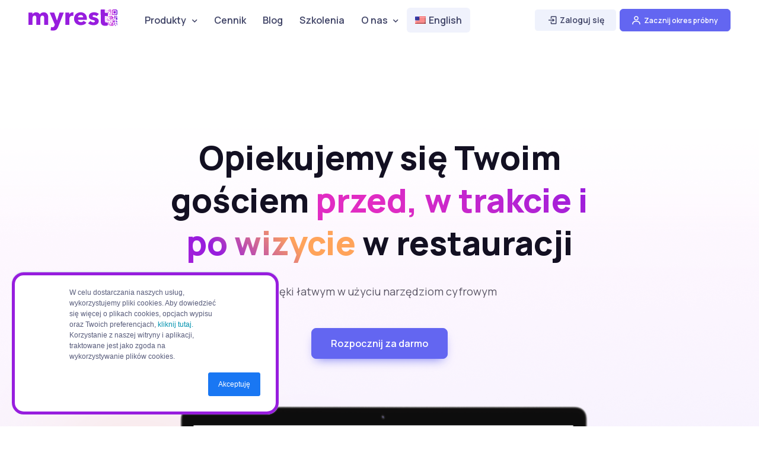

--- FILE ---
content_type: text/html; charset=UTF-8
request_url: https://myrest.io/
body_size: 25928
content:
<!doctype html>
<html lang="pl-PL">
<head>
	<meta charset="UTF-8">
	<meta name="viewport" content="width=device-width, initial-scale=1">
	<link rel="profile" href="//gmpg.org/xfn/11">
	<meta name='robots' content='index, follow, max-image-preview:large, max-snippet:-1, max-video-preview:-1' />

	<!-- This site is optimized with the Yoast SEO plugin v22.1 - https://yoast.com/wordpress/plugins/seo/ -->
	<title>MyRest | System dla restauracji: rezerwacje | menu QR | baza danych &amp; marketing</title>
	<meta name="description" content="Nowe reguły gastro marketingu w restauracji. System do rezerwacji ze strony Internetowej, Facebook i Instagram Twojego lokalu." />
	<link rel="canonical" href="https://myrest.io/" />
	<meta property="og:locale" content="pl_PL" />
	<meta property="og:type" content="website" />
	<meta property="og:title" content="MyRest | System dla restauracji: rezerwacje | menu QR | baza danych &amp; marketing" />
	<meta property="og:description" content="Nowe reguły gastro marketingu w restauracji. System do rezerwacji ze strony Internetowej, Facebook i Instagram Twojego lokalu." />
	<meta property="og:url" content="https://myrest.io/" />
	<meta property="og:site_name" content="MyRest | System dla restauracji: rezerwacje | menu QR | baza danych &amp; marketing" />
	<meta property="article:modified_time" content="2024-10-27T16:14:11+00:00" />
	<meta property="og:image" content="https://myrest.io/wp-content/uploads/2024/04/mockup-1024x768.png" />
	<meta name="twitter:card" content="summary_large_image" />
	<script type="application/ld+json" class="yoast-schema-graph">{"@context":"https://schema.org","@graph":[{"@type":"WebPage","@id":"https://myrest.io/","url":"https://myrest.io/","name":"MyRest | System dla restauracji: rezerwacje | menu QR | baza danych &amp; marketing","isPartOf":{"@id":"https://myrest.io/#website"},"about":{"@id":"https://myrest.io/#organization"},"primaryImageOfPage":{"@id":"https://myrest.io/#primaryimage"},"image":{"@id":"https://myrest.io/#primaryimage"},"thumbnailUrl":"https://myrest.io/wp-content/uploads/2024/04/mockup-1024x768.png","datePublished":"2022-07-15T10:39:50+00:00","dateModified":"2024-10-27T16:14:11+00:00","description":"Nowe reguły gastro marketingu w restauracji. System do rezerwacji ze strony Internetowej, Facebook i Instagram Twojego lokalu.","breadcrumb":{"@id":"https://myrest.io/#breadcrumb"},"inLanguage":"pl-PL","potentialAction":[{"@type":"ReadAction","target":["https://myrest.io/"]}]},{"@type":"ImageObject","inLanguage":"pl-PL","@id":"https://myrest.io/#primaryimage","url":"https://myrest.io/wp-content/uploads/2024/04/mockup.png","contentUrl":"https://myrest.io/wp-content/uploads/2024/04/mockup.png","width":1500,"height":1125},{"@type":"BreadcrumbList","@id":"https://myrest.io/#breadcrumb","itemListElement":[{"@type":"ListItem","position":1,"name":"Home"}]},{"@type":"WebSite","@id":"https://myrest.io/#website","url":"https://myrest.io/","name":"MyRest | System dla restauracji: rezerwacje | menu QR | baza danych &amp; marketing","description":"Pełne stoliki, sprawna obsługa i lojalni goście dzięki kodom QR. Wszystko w jednym narzędziu.","publisher":{"@id":"https://myrest.io/#organization"},"potentialAction":[{"@type":"SearchAction","target":{"@type":"EntryPoint","urlTemplate":"https://myrest.io/?s={search_term_string}"},"query-input":"required name=search_term_string"}],"inLanguage":"pl-PL"},{"@type":"Organization","@id":"https://myrest.io/#organization","name":"MyRest | System dla restauracji: rezerwacje | menu QR | baza danych &amp; marketing","url":"https://myrest.io/","logo":{"@type":"ImageObject","inLanguage":"pl-PL","@id":"https://myrest.io/#/schema/logo/image/","url":"https://myrest.io/wp-content/uploads/2024/03/myREST-full-colour-cropped.svg","contentUrl":"https://myrest.io/wp-content/uploads/2024/03/myREST-full-colour-cropped.svg","width":353,"height":85,"caption":"MyRest | System dla restauracji: rezerwacje | menu QR | baza danych &amp; marketing"},"image":{"@id":"https://myrest.io/#/schema/logo/image/"}}]}</script>
	<!-- / Yoast SEO plugin. -->


<link rel='dns-prefetch' href='//js.hs-scripts.com' />
<link rel='dns-prefetch' href='//www.googletagmanager.com' />
<link rel='dns-prefetch' href='//fonts.googleapis.com' />
<link rel="alternate" type="application/rss+xml" title="MyRest | System dla restauracji: rezerwacje | menu QR | baza danych &amp; marketing &raquo; Kanał z wpisami" href="https://myrest.io/feed/" />
<link rel="alternate" type="application/rss+xml" title="MyRest | System dla restauracji: rezerwacje | menu QR | baza danych &amp; marketing &raquo; Kanał z komentarzami" href="https://myrest.io/comments/feed/" />
<script>
window._wpemojiSettings = {"baseUrl":"https:\/\/s.w.org\/images\/core\/emoji\/14.0.0\/72x72\/","ext":".png","svgUrl":"https:\/\/s.w.org\/images\/core\/emoji\/14.0.0\/svg\/","svgExt":".svg","source":{"concatemoji":"https:\/\/myrest.io\/wp-includes\/js\/wp-emoji-release.min.js?ver=6.4.3"}};
/*! This file is auto-generated */
!function(i,n){var o,s,e;function c(e){try{var t={supportTests:e,timestamp:(new Date).valueOf()};sessionStorage.setItem(o,JSON.stringify(t))}catch(e){}}function p(e,t,n){e.clearRect(0,0,e.canvas.width,e.canvas.height),e.fillText(t,0,0);var t=new Uint32Array(e.getImageData(0,0,e.canvas.width,e.canvas.height).data),r=(e.clearRect(0,0,e.canvas.width,e.canvas.height),e.fillText(n,0,0),new Uint32Array(e.getImageData(0,0,e.canvas.width,e.canvas.height).data));return t.every(function(e,t){return e===r[t]})}function u(e,t,n){switch(t){case"flag":return n(e,"\ud83c\udff3\ufe0f\u200d\u26a7\ufe0f","\ud83c\udff3\ufe0f\u200b\u26a7\ufe0f")?!1:!n(e,"\ud83c\uddfa\ud83c\uddf3","\ud83c\uddfa\u200b\ud83c\uddf3")&&!n(e,"\ud83c\udff4\udb40\udc67\udb40\udc62\udb40\udc65\udb40\udc6e\udb40\udc67\udb40\udc7f","\ud83c\udff4\u200b\udb40\udc67\u200b\udb40\udc62\u200b\udb40\udc65\u200b\udb40\udc6e\u200b\udb40\udc67\u200b\udb40\udc7f");case"emoji":return!n(e,"\ud83e\udef1\ud83c\udffb\u200d\ud83e\udef2\ud83c\udfff","\ud83e\udef1\ud83c\udffb\u200b\ud83e\udef2\ud83c\udfff")}return!1}function f(e,t,n){var r="undefined"!=typeof WorkerGlobalScope&&self instanceof WorkerGlobalScope?new OffscreenCanvas(300,150):i.createElement("canvas"),a=r.getContext("2d",{willReadFrequently:!0}),o=(a.textBaseline="top",a.font="600 32px Arial",{});return e.forEach(function(e){o[e]=t(a,e,n)}),o}function t(e){var t=i.createElement("script");t.src=e,t.defer=!0,i.head.appendChild(t)}"undefined"!=typeof Promise&&(o="wpEmojiSettingsSupports",s=["flag","emoji"],n.supports={everything:!0,everythingExceptFlag:!0},e=new Promise(function(e){i.addEventListener("DOMContentLoaded",e,{once:!0})}),new Promise(function(t){var n=function(){try{var e=JSON.parse(sessionStorage.getItem(o));if("object"==typeof e&&"number"==typeof e.timestamp&&(new Date).valueOf()<e.timestamp+604800&&"object"==typeof e.supportTests)return e.supportTests}catch(e){}return null}();if(!n){if("undefined"!=typeof Worker&&"undefined"!=typeof OffscreenCanvas&&"undefined"!=typeof URL&&URL.createObjectURL&&"undefined"!=typeof Blob)try{var e="postMessage("+f.toString()+"("+[JSON.stringify(s),u.toString(),p.toString()].join(",")+"));",r=new Blob([e],{type:"text/javascript"}),a=new Worker(URL.createObjectURL(r),{name:"wpTestEmojiSupports"});return void(a.onmessage=function(e){c(n=e.data),a.terminate(),t(n)})}catch(e){}c(n=f(s,u,p))}t(n)}).then(function(e){for(var t in e)n.supports[t]=e[t],n.supports.everything=n.supports.everything&&n.supports[t],"flag"!==t&&(n.supports.everythingExceptFlag=n.supports.everythingExceptFlag&&n.supports[t]);n.supports.everythingExceptFlag=n.supports.everythingExceptFlag&&!n.supports.flag,n.DOMReady=!1,n.readyCallback=function(){n.DOMReady=!0}}).then(function(){return e}).then(function(){var e;n.supports.everything||(n.readyCallback(),(e=n.source||{}).concatemoji?t(e.concatemoji):e.wpemoji&&e.twemoji&&(t(e.twemoji),t(e.wpemoji)))}))}((window,document),window._wpemojiSettings);
</script>
<style id='wp-emoji-styles-inline-css'>

	img.wp-smiley, img.emoji {
		display: inline !important;
		border: none !important;
		box-shadow: none !important;
		height: 1em !important;
		width: 1em !important;
		margin: 0 0.07em !important;
		vertical-align: -0.1em !important;
		background: none !important;
		padding: 0 !important;
	}
</style>
<style id='safe-svg-svg-icon-style-inline-css'>
.safe-svg-cover{text-align:center}.safe-svg-cover .safe-svg-inside{display:inline-block;max-width:100%}.safe-svg-cover svg{height:100%;max-height:100%;max-width:100%;width:100%}

</style>
<style id='classic-theme-styles-inline-css'>
/*! This file is auto-generated */
.wp-block-button__link{color:#fff;background-color:#32373c;border-radius:9999px;box-shadow:none;text-decoration:none;padding:calc(.667em + 2px) calc(1.333em + 2px);font-size:1.125em}.wp-block-file__button{background:#32373c;color:#fff;text-decoration:none}
</style>
<style id='global-styles-inline-css'>
body{--wp--preset--color--black: #000000;--wp--preset--color--cyan-bluish-gray: #abb8c3;--wp--preset--color--white: #ffffff;--wp--preset--color--pale-pink: #f78da7;--wp--preset--color--vivid-red: #cf2e2e;--wp--preset--color--luminous-vivid-orange: #ff6900;--wp--preset--color--luminous-vivid-amber: #fcb900;--wp--preset--color--light-green-cyan: #7bdcb5;--wp--preset--color--vivid-green-cyan: #00d084;--wp--preset--color--pale-cyan-blue: #8ed1fc;--wp--preset--color--vivid-cyan-blue: #0693e3;--wp--preset--color--vivid-purple: #9b51e0;--wp--preset--color--primary: #6366f1;--wp--preset--color--secondary: #eff2fc;--wp--preset--color--info: #4c82f7;--wp--preset--color--success: #22c55e;--wp--preset--color--warning: #ffba08;--wp--preset--color--danger: #ef4444;--wp--preset--color--light: #ffffff;--wp--preset--color--dark: #131022;--wp--preset--gradient--vivid-cyan-blue-to-vivid-purple: linear-gradient(135deg,rgba(6,147,227,1) 0%,rgb(155,81,224) 100%);--wp--preset--gradient--light-green-cyan-to-vivid-green-cyan: linear-gradient(135deg,rgb(122,220,180) 0%,rgb(0,208,130) 100%);--wp--preset--gradient--luminous-vivid-amber-to-luminous-vivid-orange: linear-gradient(135deg,rgba(252,185,0,1) 0%,rgba(255,105,0,1) 100%);--wp--preset--gradient--luminous-vivid-orange-to-vivid-red: linear-gradient(135deg,rgba(255,105,0,1) 0%,rgb(207,46,46) 100%);--wp--preset--gradient--very-light-gray-to-cyan-bluish-gray: linear-gradient(135deg,rgb(238,238,238) 0%,rgb(169,184,195) 100%);--wp--preset--gradient--cool-to-warm-spectrum: linear-gradient(135deg,rgb(74,234,220) 0%,rgb(151,120,209) 20%,rgb(207,42,186) 40%,rgb(238,44,130) 60%,rgb(251,105,98) 80%,rgb(254,248,76) 100%);--wp--preset--gradient--blush-light-purple: linear-gradient(135deg,rgb(255,206,236) 0%,rgb(152,150,240) 100%);--wp--preset--gradient--blush-bordeaux: linear-gradient(135deg,rgb(254,205,165) 0%,rgb(254,45,45) 50%,rgb(107,0,62) 100%);--wp--preset--gradient--luminous-dusk: linear-gradient(135deg,rgb(255,203,112) 0%,rgb(199,81,192) 50%,rgb(65,88,208) 100%);--wp--preset--gradient--pale-ocean: linear-gradient(135deg,rgb(255,245,203) 0%,rgb(182,227,212) 50%,rgb(51,167,181) 100%);--wp--preset--gradient--electric-grass: linear-gradient(135deg,rgb(202,248,128) 0%,rgb(113,206,126) 100%);--wp--preset--gradient--midnight: linear-gradient(135deg,rgb(2,3,129) 0%,rgb(40,116,252) 100%);--wp--preset--font-size--small: 16px;--wp--preset--font-size--medium: 20px;--wp--preset--font-size--large: 36px;--wp--preset--font-size--x-large: 42px;--wp--preset--font-size--xs: 12px;--wp--preset--font-size--sm: 14px;--wp--preset--font-size--lg: 18px;--wp--preset--font-size--xl: 20px;--wp--preset--spacing--20: 0.44rem;--wp--preset--spacing--30: 0.67rem;--wp--preset--spacing--40: 1rem;--wp--preset--spacing--50: 1.5rem;--wp--preset--spacing--60: 2.25rem;--wp--preset--spacing--70: 3.38rem;--wp--preset--spacing--80: 5.06rem;--wp--preset--shadow--natural: 6px 6px 9px rgba(0, 0, 0, 0.2);--wp--preset--shadow--deep: 12px 12px 50px rgba(0, 0, 0, 0.4);--wp--preset--shadow--sharp: 6px 6px 0px rgba(0, 0, 0, 0.2);--wp--preset--shadow--outlined: 6px 6px 0px -3px rgba(255, 255, 255, 1), 6px 6px rgba(0, 0, 0, 1);--wp--preset--shadow--crisp: 6px 6px 0px rgba(0, 0, 0, 1);}:where(.is-layout-flex){gap: 0.5em;}:where(.is-layout-grid){gap: 0.5em;}body .is-layout-flow > .alignleft{float: left;margin-inline-start: 0;margin-inline-end: 2em;}body .is-layout-flow > .alignright{float: right;margin-inline-start: 2em;margin-inline-end: 0;}body .is-layout-flow > .aligncenter{margin-left: auto !important;margin-right: auto !important;}body .is-layout-constrained > .alignleft{float: left;margin-inline-start: 0;margin-inline-end: 2em;}body .is-layout-constrained > .alignright{float: right;margin-inline-start: 2em;margin-inline-end: 0;}body .is-layout-constrained > .aligncenter{margin-left: auto !important;margin-right: auto !important;}body .is-layout-constrained > :where(:not(.alignleft):not(.alignright):not(.alignfull)){max-width: var(--wp--style--global--content-size);margin-left: auto !important;margin-right: auto !important;}body .is-layout-constrained > .alignwide{max-width: var(--wp--style--global--wide-size);}body .is-layout-flex{display: flex;}body .is-layout-flex{flex-wrap: wrap;align-items: center;}body .is-layout-flex > *{margin: 0;}body .is-layout-grid{display: grid;}body .is-layout-grid > *{margin: 0;}:where(.wp-block-columns.is-layout-flex){gap: 2em;}:where(.wp-block-columns.is-layout-grid){gap: 2em;}:where(.wp-block-post-template.is-layout-flex){gap: 1.25em;}:where(.wp-block-post-template.is-layout-grid){gap: 1.25em;}.has-black-color{color: var(--wp--preset--color--black) !important;}.has-cyan-bluish-gray-color{color: var(--wp--preset--color--cyan-bluish-gray) !important;}.has-white-color{color: var(--wp--preset--color--white) !important;}.has-pale-pink-color{color: var(--wp--preset--color--pale-pink) !important;}.has-vivid-red-color{color: var(--wp--preset--color--vivid-red) !important;}.has-luminous-vivid-orange-color{color: var(--wp--preset--color--luminous-vivid-orange) !important;}.has-luminous-vivid-amber-color{color: var(--wp--preset--color--luminous-vivid-amber) !important;}.has-light-green-cyan-color{color: var(--wp--preset--color--light-green-cyan) !important;}.has-vivid-green-cyan-color{color: var(--wp--preset--color--vivid-green-cyan) !important;}.has-pale-cyan-blue-color{color: var(--wp--preset--color--pale-cyan-blue) !important;}.has-vivid-cyan-blue-color{color: var(--wp--preset--color--vivid-cyan-blue) !important;}.has-vivid-purple-color{color: var(--wp--preset--color--vivid-purple) !important;}.has-black-background-color{background-color: var(--wp--preset--color--black) !important;}.has-cyan-bluish-gray-background-color{background-color: var(--wp--preset--color--cyan-bluish-gray) !important;}.has-white-background-color{background-color: var(--wp--preset--color--white) !important;}.has-pale-pink-background-color{background-color: var(--wp--preset--color--pale-pink) !important;}.has-vivid-red-background-color{background-color: var(--wp--preset--color--vivid-red) !important;}.has-luminous-vivid-orange-background-color{background-color: var(--wp--preset--color--luminous-vivid-orange) !important;}.has-luminous-vivid-amber-background-color{background-color: var(--wp--preset--color--luminous-vivid-amber) !important;}.has-light-green-cyan-background-color{background-color: var(--wp--preset--color--light-green-cyan) !important;}.has-vivid-green-cyan-background-color{background-color: var(--wp--preset--color--vivid-green-cyan) !important;}.has-pale-cyan-blue-background-color{background-color: var(--wp--preset--color--pale-cyan-blue) !important;}.has-vivid-cyan-blue-background-color{background-color: var(--wp--preset--color--vivid-cyan-blue) !important;}.has-vivid-purple-background-color{background-color: var(--wp--preset--color--vivid-purple) !important;}.has-black-border-color{border-color: var(--wp--preset--color--black) !important;}.has-cyan-bluish-gray-border-color{border-color: var(--wp--preset--color--cyan-bluish-gray) !important;}.has-white-border-color{border-color: var(--wp--preset--color--white) !important;}.has-pale-pink-border-color{border-color: var(--wp--preset--color--pale-pink) !important;}.has-vivid-red-border-color{border-color: var(--wp--preset--color--vivid-red) !important;}.has-luminous-vivid-orange-border-color{border-color: var(--wp--preset--color--luminous-vivid-orange) !important;}.has-luminous-vivid-amber-border-color{border-color: var(--wp--preset--color--luminous-vivid-amber) !important;}.has-light-green-cyan-border-color{border-color: var(--wp--preset--color--light-green-cyan) !important;}.has-vivid-green-cyan-border-color{border-color: var(--wp--preset--color--vivid-green-cyan) !important;}.has-pale-cyan-blue-border-color{border-color: var(--wp--preset--color--pale-cyan-blue) !important;}.has-vivid-cyan-blue-border-color{border-color: var(--wp--preset--color--vivid-cyan-blue) !important;}.has-vivid-purple-border-color{border-color: var(--wp--preset--color--vivid-purple) !important;}.has-vivid-cyan-blue-to-vivid-purple-gradient-background{background: var(--wp--preset--gradient--vivid-cyan-blue-to-vivid-purple) !important;}.has-light-green-cyan-to-vivid-green-cyan-gradient-background{background: var(--wp--preset--gradient--light-green-cyan-to-vivid-green-cyan) !important;}.has-luminous-vivid-amber-to-luminous-vivid-orange-gradient-background{background: var(--wp--preset--gradient--luminous-vivid-amber-to-luminous-vivid-orange) !important;}.has-luminous-vivid-orange-to-vivid-red-gradient-background{background: var(--wp--preset--gradient--luminous-vivid-orange-to-vivid-red) !important;}.has-very-light-gray-to-cyan-bluish-gray-gradient-background{background: var(--wp--preset--gradient--very-light-gray-to-cyan-bluish-gray) !important;}.has-cool-to-warm-spectrum-gradient-background{background: var(--wp--preset--gradient--cool-to-warm-spectrum) !important;}.has-blush-light-purple-gradient-background{background: var(--wp--preset--gradient--blush-light-purple) !important;}.has-blush-bordeaux-gradient-background{background: var(--wp--preset--gradient--blush-bordeaux) !important;}.has-luminous-dusk-gradient-background{background: var(--wp--preset--gradient--luminous-dusk) !important;}.has-pale-ocean-gradient-background{background: var(--wp--preset--gradient--pale-ocean) !important;}.has-electric-grass-gradient-background{background: var(--wp--preset--gradient--electric-grass) !important;}.has-midnight-gradient-background{background: var(--wp--preset--gradient--midnight) !important;}.has-small-font-size{font-size: var(--wp--preset--font-size--small) !important;}.has-medium-font-size{font-size: var(--wp--preset--font-size--medium) !important;}.has-large-font-size{font-size: var(--wp--preset--font-size--large) !important;}.has-x-large-font-size{font-size: var(--wp--preset--font-size--x-large) !important;}
.wp-block-navigation a:where(:not(.wp-element-button)){color: inherit;}
:where(.wp-block-post-template.is-layout-flex){gap: 1.25em;}:where(.wp-block-post-template.is-layout-grid){gap: 1.25em;}
:where(.wp-block-columns.is-layout-flex){gap: 2em;}:where(.wp-block-columns.is-layout-grid){gap: 2em;}
.wp-block-pullquote{font-size: 1.5em;line-height: 1.6;}
</style>
<link rel='stylesheet' id='mailerlite_forms.css-css' href='https://myrest.io/wp-content/plugins/official-mailerlite-sign-up-forms/assets/css/mailerlite_forms.css?ver=1.7.6' media='all' />
<link rel='stylesheet' id='trp-language-switcher-style-css' href='https://myrest.io/wp-content/plugins/translatepress-multilingual/assets/css/trp-language-switcher.css?ver=2.8.3' media='all' />
<link rel='stylesheet' id='style-css' href='https://myrest.io/wp-content/themes/silicon/style.css?ver=6.4.3' media='all' />
<link rel='stylesheet' id='elementor-frontend-css' href='https://myrest.io/wp-content/plugins/elementor/assets/css/frontend-lite.min.css?ver=3.19.2' media='all' />
<link rel='stylesheet' id='swiper-css' href='https://myrest.io/wp-content/plugins/elementor/assets/lib/swiper/v8/css/swiper.min.css?ver=8.4.5' media='all' />
<link rel='stylesheet' id='elementor-post-8-css' href='https://myrest.io/wp-content/uploads/elementor/css/post-8.css?ver=1714415710' media='all' />
<link rel='stylesheet' id='elementor-pro-css' href='https://myrest.io/wp-content/plugins/elementor-pro/assets/css/frontend-lite.min.css?ver=3.19.2' media='all' />
<link rel='stylesheet' id='elementor-post-299-css' href='https://myrest.io/wp-content/uploads/elementor/css/post-299.css?ver=1730045692' media='all' />
<link rel='stylesheet' id='elementor-icons-box-icons-css' href='https://myrest.io/wp-content/themes/silicon/assets/vendor/boxicons/css/boxicons.css?ver=v2.1.1' media='all' />
<link rel='stylesheet' id='elementor-light-gallery-video-css' href='https://myrest.io/wp-content/themes/silicon/assets/vendor/lightgallery.js/src/css/lightgallery.css?ver=1.6.5' media='all' />
<link rel='stylesheet' id='silicon-swiper-style-css' href='https://myrest.io/wp-content/themes/silicon/assets/vendor/swiper/swiper-bundle.min.css?ver=1.6.5' media='all' />
<link rel='stylesheet' id='silicon-img-comparision-slider-style-css' href='https://myrest.io/wp-content/themes/silicon/assets/vendor/img-comparison-slider/dist/styles.css?ver=1.6.5' media='all' />
<link rel='stylesheet' id='silicon-style-css' href='https://myrest.io/wp-content/themes/silicon/style.css?ver=1.6.5' media='all' />
<link rel='stylesheet' id='silicon-fonts-css' href='https://fonts.googleapis.com/css2?family=Manrope%3Awght%40400%3B500%3B600%3B700%3B800&#038;display=swap&#038;ver=1.6.5' media='all' />
<link rel='stylesheet' id='silicon-color-css' href='https://myrest.io/wp-content/themes/silicon/assets/css/colors/color.css?ver=1.6.5' media='all' />
<style id='silicon-color-inline-css'>
:root {
				--sl-primary: 				#6366f1;
				--sl-primary-shadow:		rgba(99, 102, 241, .9);
				--sl-primary-shadow-sm:		rgba(99, 102, 241, .2);
				--sl-primary-faded:		    rgba(99, 102, 241, .12);
				--sl-primary-border:		rgba(99, 102, 241, .35);
				--sl-primary-bg-d: 			#5154df;
				--sl-primary-border-d: 		#5d60eb;
				--sl-primary-soft: 			rgba(99, 102, 241, .1);
				--sl-primary-soft-d: 		rgba(99, 102, 241, .12);
				--sl-primary-desat: 		rgba(99, 102, 241, .6);
				--sl-primary-o-5: 			rgba(99, 102, 241, .05);
				--sl-primary-outline-20: 	rgba(99, 102, 241, .2);
				--sl-primary-outline-bg: 	rgba(99, 102, 241, .08);
				--sl-dark-primary: 			#3639c4;
				--sl-primary-outline-5: 	rgba(99, 102, 241, .5);
				--sl-primary-outline-75: 	rgba(99, 102, 241, .7);
				--sl-primary-opacity-15: 	rgba(99, 102, 241, .20);
				--sl-primary-opacity-8: 	rgba(99, 102, 241, .8);
			}
/*
 * Primary Color
 */



</style>
<link rel='stylesheet' id='silicon-child-style-css' href='https://myrest.io/wp-content/themes/silicon-child/style.css?ver=1.6.5' media='all' />
<link rel='stylesheet' id='google-fonts-1-css' href='https://fonts.googleapis.com/css?family=Roboto%3A100%2C100italic%2C200%2C200italic%2C300%2C300italic%2C400%2C400italic%2C500%2C500italic%2C600%2C600italic%2C700%2C700italic%2C800%2C800italic%2C900%2C900italic%7CRoboto+Slab%3A100%2C100italic%2C200%2C200italic%2C300%2C300italic%2C400%2C400italic%2C500%2C500italic%2C600%2C600italic%2C700%2C700italic%2C800%2C800italic%2C900%2C900italic%7CManrope%3A100%2C100italic%2C200%2C200italic%2C300%2C300italic%2C400%2C400italic%2C500%2C500italic%2C600%2C600italic%2C700%2C700italic%2C800%2C800italic%2C900%2C900italic%7CPoppins%3A100%2C100italic%2C200%2C200italic%2C300%2C300italic%2C400%2C400italic%2C500%2C500italic%2C600%2C600italic%2C700%2C700italic%2C800%2C800italic%2C900%2C900italic&#038;display=swap&#038;subset=latin-ext&#038;ver=6.4.3' media='all' />
<link rel="preconnect" href="https://fonts.gstatic.com/" crossorigin><script src="https://myrest.io/wp-includes/js/jquery/jquery.min.js?ver=3.7.1" id="jquery-core-js"></script>
<script src="https://myrest.io/wp-includes/js/jquery/jquery-migrate.min.js?ver=3.4.1" id="jquery-migrate-js"></script>

<!-- Google Analytics snippet added by Site Kit -->
<script src="https://www.googletagmanager.com/gtag/js?id=GT-WBTXJ54" id="google_gtagjs-js" async></script>
<script id="google_gtagjs-js-after">
window.dataLayer = window.dataLayer || [];function gtag(){dataLayer.push(arguments);}
gtag('set', 'linker', {"domains":["myrest.io"]} );
gtag("js", new Date());
gtag("set", "developer_id.dZTNiMT", true);
gtag("config", "GT-WBTXJ54");
</script>

<!-- End Google Analytics snippet added by Site Kit -->
<link rel="https://api.w.org/" href="https://myrest.io/wp-json/" /><link rel="alternate" type="application/json" href="https://myrest.io/wp-json/wp/v2/pages/299" /><link rel="EditURI" type="application/rsd+xml" title="RSD" href="https://myrest.io/xmlrpc.php?rsd" />
<meta name="generator" content="WordPress 6.4.3" />
<link rel='shortlink' href='https://myrest.io/' />
<link rel="alternate" type="application/json+oembed" href="https://myrest.io/wp-json/oembed/1.0/embed?url=https%3A%2F%2Fmyrest.io%2F" />
<link rel="alternate" type="text/xml+oembed" href="https://myrest.io/wp-json/oembed/1.0/embed?url=https%3A%2F%2Fmyrest.io%2F&#038;format=xml" />
<meta name="generator" content="Site Kit by Google 1.123.0" />			<!-- DO NOT COPY THIS SNIPPET! Start of Page Analytics Tracking for HubSpot WordPress plugin v11.1.22-->
			<script class="hsq-set-content-id" data-content-id="standard-page">
				var _hsq = _hsq || [];
				_hsq.push(["setContentType", "standard-page"]);
			</script>
			<!-- DO NOT COPY THIS SNIPPET! End of Page Analytics Tracking for HubSpot WordPress plugin -->
			        <!-- MailerLite Universal -->
        <script>
            (function(w,d,e,u,f,l,n){w[f]=w[f]||function(){(w[f].q=w[f].q||[])
                .push(arguments);},l=d.createElement(e),l.async=1,l.src=u,
                n=d.getElementsByTagName(e)[0],n.parentNode.insertBefore(l,n);})
            (window,document,'script','https://assets.mailerlite.com/js/universal.js','ml');
            ml('account', '891446');
            ml('enablePopups', true);
        </script>
        <!-- End MailerLite Universal -->
        <link rel="alternate" hreflang="pl-PL" href="https://myrest.io/"/>
<link rel="alternate" hreflang="en-US" href="https://myrest.io/en/"/>
<link rel="alternate" hreflang="pl" href="https://myrest.io/"/>
<link rel="alternate" hreflang="en" href="https://myrest.io/en/"/>
<meta name="generator" content="Elementor 3.19.2; features: e_optimized_assets_loading, e_optimized_css_loading, e_font_icon_svg, additional_custom_breakpoints, block_editor_assets_optimize, e_image_loading_optimization; settings: css_print_method-external, google_font-enabled, font_display-swap">
<link rel="icon" href="https://myrest.io/wp-content/uploads/2025/06/cropped-MyRest-fv-32x32.jpeg" sizes="32x32" />
<link rel="icon" href="https://myrest.io/wp-content/uploads/2025/06/cropped-MyRest-fv-192x192.jpeg" sizes="192x192" />
<link rel="apple-touch-icon" href="https://myrest.io/wp-content/uploads/2025/06/cropped-MyRest-fv-180x180.jpeg" />
<meta name="msapplication-TileImage" content="https://myrest.io/wp-content/uploads/2025/06/cropped-MyRest-fv-270x270.jpeg" />
		<style id="wp-custom-css">
			#menu-primary-menu {
	margin-left: 25px;
}

#menu-primary-menu .trp-language-switcher-container {
	    background-color: #f0f2fc;
    border-radius: .375rem;
}

#menu-primary-menu .trp-language-switcher-container img {
	    margin: -3px 5px 0 0;
}

#navbarNav.show .trp-language-switcher-container {
	background-color: white;
	border-top: 1px solid #fcf6ff;
	border-radius: 0;
	margin-top: 15px;
	padding-top: 10px;
}

/** Text Gradient Example */ 
.text-gradient {
 color: #e12cc3; 
 background-image: linear-gradient(45deg, #e12cc3 17%, #971dde 65%, #ffa35a 83%); 
 background-clip: text; 
 -webkit-background-clip: text; 
 -webkit-text-fill-color: transparent; 
}

/* COOKIES POPUP START */
#main-header.notblog {margin-bottom: 0px!important}
div#hs-eu-cookie-confirmation {
	width: 450px!important;
	background: #FFF!important;
	border-radius: 20px!important;
	margin: 20px!important;
}

div#hs-eu-cookie-confirmation div#hs-eu-cookie-confirmation-inner {
	background: #FFF!important;
	border-radius: 20px!important;
	border: 5px solid #971dde;
}

div#hs-eu-cookie-confirmation div#hs-eu-cookie-confirmation-inner div#hs-en-cookie-confirmation-buttons-area {
	margin-right: 0!important;
}

@media only screen and (max-width: 600px) {
	#main-header.notblog {margin-bottom: 0px!important}
div#hs-eu-cookie-confirmation {
	width: 100%!important;
	background: #e9d175a3!important;
	border-radius: 0!important;
	margin: 0!important;
}
	
#hs-eu-policy-wording p {
		margin: 0!important;
	}
	
	
	
}
/* COOKIES POPUP END */		</style>
		<style id="wpforms-css-vars-root">
				:root {
					--wpforms-field-border-radius: 3px;
--wpforms-field-background-color: #ffffff;
--wpforms-field-border-color: rgba( 0, 0, 0, 0.25 );
--wpforms-field-text-color: rgba( 0, 0, 0, 0.7 );
--wpforms-label-color: rgba( 0, 0, 0, 0.85 );
--wpforms-label-sublabel-color: rgba( 0, 0, 0, 0.55 );
--wpforms-label-error-color: #d63637;
--wpforms-button-border-radius: 3px;
--wpforms-button-background-color: #066aab;
--wpforms-button-text-color: #ffffff;
--wpforms-field-size-input-height: 43px;
--wpforms-field-size-input-spacing: 15px;
--wpforms-field-size-font-size: 16px;
--wpforms-field-size-line-height: 19px;
--wpforms-field-size-padding-h: 14px;
--wpforms-field-size-checkbox-size: 16px;
--wpforms-field-size-sublabel-spacing: 5px;
--wpforms-field-size-icon-size: 1;
--wpforms-label-size-font-size: 16px;
--wpforms-label-size-line-height: 19px;
--wpforms-label-size-sublabel-font-size: 14px;
--wpforms-label-size-sublabel-line-height: 17px;
--wpforms-button-size-font-size: 17px;
--wpforms-button-size-height: 41px;
--wpforms-button-size-padding-h: 15px;
--wpforms-button-size-margin-top: 10px;

				}
			</style></head>

<body class="home page-template page-template-elementor_header_footer page page-id-299 wp-custom-logo wp-embed-responsive translatepress-pl_PL group-blog silicon-align-wide prepend-hash custom-color-scheme -sidebar elementor-default elementor-template-full-width elementor-kit-8 elementor-page elementor-page-299">



<div id="page" class="hfeed site page-wrapper">
	
	<header id="masthead" class="site-header header navbar navbar-expand-lg  navbar-sticky navbar-light bg-light">
		<div class="container px-3">
					<a class="skip-link screen-reader-text" href="#site-navigation">Skip to navigation</a>
		<a class="skip-link screen-reader-text" href="#content">Skip to content</a>
		<a href="https://myrest.io/" class="site-dark-logo navbar-brand pe-3"><img width="353" height="85" src="https://myrest.io/wp-content/uploads/2024/03/myREST-full-colour-cropped.svg" class="site-dark-logo" alt="" decoding="async" /></a><a href="https://myrest.io/" class="site-light-logo navbar-brand pe-3" rel="home" aria-current="page"><img width="353" height="85" src="https://myrest.io/wp-content/uploads/2024/03/myREST-full-colour-cropped.svg" class="custom-logo" alt="MyRest | System dla restauracji: rezerwacje | menu QR | baza danych &amp; marketing" decoding="async" /></a>		<div id="navbarNav" class="offcanvas offcanvas-end">
			<div class="offcanvas-header border-bottom">
				<h5 class="offcanvas-title">Menu</h5>
				<button type="button" class="btn-close" data-bs-dismiss="offcanvas" aria-label="Close"></button>
			</div>
			<div class="offcanvas-body">
				<ul id="menu-primary-menu" class="navbar-nav me-auto mb-2 mb-lg-0"><li id="menu-item-6291" class="dropdown nav-item menu-item-6291"><a title="Produkty" href="#" class="dropdown-toggle  nav-link" data-bs-toggle="dropdown" aria-haspopup="true" aria-expanded="false" id="menu-item-dropdown-6291" data-bs-auto-close="false">Produkty</a>
<ul class="dropdown-menu " aria-labelledby="menu-item-dropdown-6291" role="menu">
	<li id="menu-item-9670" class="menu-item-9670"><a title="Master QR" href="https://myrest.io/master-qr/" class=" dropdown-item">Master QR</a></li>
	<li id="menu-item-9669" class="menu-item-9669"><a title="Rezerwacje" href="https://myrest.io/reservations/" class=" dropdown-item">Rezerwacje</a></li>
</ul>
</li>
<li id="menu-item-11386" class="nav-item menu-item-11386"><a title="Cennik" href="https://myrest.io/pricing/" class=" nav-link">Cennik</a></li>
<li id="menu-item-6293" class="nav-item menu-item-6293"><a title="Blog" href="/blog" class=" nav-link">Blog</a></li>
<li id="menu-item-8026" class="nav-item menu-item-8026"><a title="Szkolenia" href="https://myrest.io/szkolenia/" class=" nav-link">Szkolenia</a></li>
<li id="menu-item-8864" class="dropdown nav-item menu-item-8864"><a title="O nas" href="https://myrest.io/o-nas/" class="dropdown-toggle  nav-link" data-bs-toggle="dropdown" aria-haspopup="true" aria-expanded="false" id="menu-item-dropdown-8864" data-bs-auto-close="false">O nas</a>
<ul class="dropdown-menu " aria-labelledby="menu-item-dropdown-8864" role="menu">
	<li id="menu-item-10205" class="menu-item-10205"><a title="O nas" href="https://myrest.io/o-nas/" class=" dropdown-item">O nas</a></li>
	<li id="menu-item-10206" class="menu-item-10206"><a title="Kontakt" href="https://myrest.io/contact/" class=" dropdown-item">Kontakt</a></li>
</ul>
</li>
<li id="menu-item-12082" class="trp-language-switcher-container nav-item menu-item-12082"><a title="English" href="https://myrest.io/en/" class=" nav-link"><span data-no-translation><img class="trp-flag-image" src="https://myrest.io/wp-content/plugins/translatepress-multilingual/assets/images/flags/en_US.png" width="18" height="12" alt="en_US" title="English"><span class="trp-ls-language-name">English</span></span></a></li>
</ul>			</div>
			<div class="offcanvas-footer border-top">
						<a href="https://app.myrest.io/login/registration/true" class="btn btn-primary btn-sm rounded w-100">
									<i class="bx bx-ico fs-4 lh-1 me-1"></i>&nbsp;Zacznij okres próbny			</a>
						</div>      
		</div>
				<button type="button" class="navbar-toggler" data-bs-toggle="offcanvas" data-bs-target="#navbarNav" aria-controls="navbarNav" aria-expanded="false" aria-label="Toggle navigation"><span class="navbar-toggler-icon"></span></button>
					<a href="https://app.myrest.io/login/registration/true" class="btn btn-primary btn-sm rounded d-none d-lg-inline-flex">
									<i class="bx bx-ico fs-5 lh-1 me-1"></i>&nbsp;Zacznij okres próbny			</a>
					</div>
	</header><!-- #masthead -->

	
	<div id="content" class="site-content" tabindex="-1">
				<div data-elementor-type="wp-page" data-elementor-id="299" class="elementor elementor-299" data-elementor-post-type="page">
						<section class="elementor-section elementor-top-section elementor-element elementor-element-36e1428 elementor-section-full_width elementor-hidden-mobile elementor-section-height-default elementor-section-height-default" data-id="36e1428" data-element_type="section" data-settings="{&quot;background_background&quot;:&quot;classic&quot;}">
						<div class="elementor-container elementor-column-gap-default position-relative flex-wrap">
					<div class="elementor-column elementor-col-33 elementor-top-column elementor-element elementor-element-fc37b1d col-12" data-id="fc37b1d" data-element_type="column" data-settings="{&quot;background_background&quot;:&quot;classic&quot;}">
			<div class="elementor-widget-wrap elementor-element-populated">
						<div class="elementor-section elementor-inner-section elementor-element elementor-element-373359f elementor-section-full_width container zindex-5 pt-5 elementor-section-height-default elementor-section-height-default" data-id="373359f" data-element_type="section">
						<div class="elementor-container elementor-column-gap-default row justify-content-center text-center pt-4 pb-sm-2 py-lg-5 row-margin">
					<div class="elementor-column elementor-col-100 elementor-inner-column elementor-element elementor-element-12fb51b col-xl-8 col-lg-9 col-md-10 py-5" data-id="12fb51b" data-element_type="column">
			<div class="p-0 elementor-widget-wrap elementor-element-populated">
						<div class="elementor-element elementor-element-8995c95 elementor-invisible elementor-widget elementor-widget-highlighted-heading" data-id="8995c95" data-element_type="widget" data-settings="{&quot;_animation&quot;:&quot;fadeIn&quot;}" data-widget_type="highlighted-heading.default">
				<div class="elementor-widget-container">
			<h1 class="silicon-elementor-highlighted-heading__title display-4 text-dark pt-sm-2 pb-1 pb-sm-3 mb-3"><span class="si-multipurpose-text__before">Opiekujemy się Twoim gościem <span class="text-gradient">przed, w trakcie i po wizycie</span> w restauracji</span></h1>		</div>
				</div>
				<div class="elementor-element elementor-element-8bdb7c2 elementor-invisible elementor-widget elementor-widget-highlighted-heading" data-id="8bdb7c2" data-element_type="widget" data-settings="{&quot;_animation&quot;:&quot;fadeIn&quot;}" data-widget_type="highlighted-heading.default">
				<div class="elementor-widget-container">
			<p class="silicon-elementor-highlighted-heading__title fs-lg text-dark opacity-70 pb-2 pb-sm-0 mb-4 mb-sm-5"><span class="si-multipurpose-text__before">Dzięki łatwym w użyciu narzędziom cyfrowym</span></p>		</div>
				</div>
				<div class="elementor-element elementor-element-266afe4 elementor-invisible elementor-widget elementor-widget-button" data-id="266afe4" data-element_type="widget" data-settings="{&quot;_animation&quot;:&quot;fadeIn&quot;}" data-widget_type="button.button-silicon">
				<div class="elementor-widget-container">
					<a class="shadow-primary silicon-button btn btn-primary btn-lg" href="https://app.myrest.io/login/registration/true" target="_blank" role="button">
			<span class="elementor-button-content-wrapper">
						<span class="elementor-button-text silicon-button-text order-last">Rozpocznij za darmo</span>
						</span>
				</a>
				</div>
				</div>
					</div>
		</div>
					</div>
		</div>
				<div class="elementor-element elementor-element-aaf2460 position-absolute top-100 start-0 w-100 overflow-hidden mt-n4 mt-sm-n1 elementor-widget elementor-widget-sn-shapes" data-id="aaf2460" data-element_type="widget" data-widget_type="sn-shapes.default">
				<div class="elementor-widget-container">
					<!-- Content goes here -->
		<div class=" text-light sn-shapes" style="color: var(--bs-gray-900);">
			<div class="position-relative start-50 translate-middle-x flex-shrink-0" style="width: 3788px;">
				<svg xmlns="http://www.w3.org/2000/svg" width="3788" height="144" viewBox="0 0 3788 144"><path fill="currentColor" d="M0,0h3788.7c-525,90.2-1181.7,143.9-1894.3,143.9S525,90.2,0,0z"/></svg>
			</div>
		</div>

				</div>
				</div>
				<div class="elementor-element elementor-element-bc80e66 d-none d-lg-block elementor-widget elementor-widget-spacer" data-id="bc80e66" data-element_type="widget" data-widget_type="spacer.default">
				<div class="elementor-widget-container">
			<style>/*! elementor - v3.19.0 - 07-02-2024 */
.elementor-column .elementor-spacer-inner{height:var(--spacer-size)}.e-con{--container-widget-width:100%}.e-con-inner>.elementor-widget-spacer,.e-con>.elementor-widget-spacer{width:var(--container-widget-width,var(--spacer-size));--align-self:var(--container-widget-align-self,initial);--flex-shrink:0}.e-con-inner>.elementor-widget-spacer>.elementor-widget-container,.e-con>.elementor-widget-spacer>.elementor-widget-container{height:100%;width:100%}.e-con-inner>.elementor-widget-spacer>.elementor-widget-container>.elementor-spacer,.e-con>.elementor-widget-spacer>.elementor-widget-container>.elementor-spacer{height:100%}.e-con-inner>.elementor-widget-spacer>.elementor-widget-container>.elementor-spacer>.elementor-spacer-inner,.e-con>.elementor-widget-spacer>.elementor-widget-container>.elementor-spacer>.elementor-spacer-inner{height:var(--container-widget-height,var(--spacer-size))}.e-con-inner>.elementor-widget-spacer.elementor-widget-empty,.e-con>.elementor-widget-spacer.elementor-widget-empty{position:relative;min-height:22px;min-width:22px}.e-con-inner>.elementor-widget-spacer.elementor-widget-empty .elementor-widget-empty-icon,.e-con>.elementor-widget-spacer.elementor-widget-empty .elementor-widget-empty-icon{position:absolute;top:0;bottom:0;left:0;right:0;margin:auto;padding:0;width:22px;height:22px}</style>		<div class="elementor-spacer">
			<div class="elementor-spacer-inner"></div>
		</div>
				</div>
				</div>
				<div class="elementor-element elementor-element-af36e37 d-none d-md-block d-lg-none elementor-widget elementor-widget-spacer" data-id="af36e37" data-element_type="widget" data-widget_type="spacer.default">
				<div class="elementor-widget-container">
					<div class="elementor-spacer">
			<div class="elementor-spacer-inner"></div>
		</div>
				</div>
				</div>
					</div>
		</div>
				<div class="elementor-column elementor-col-33 elementor-top-column elementor-element elementor-element-3ef1385 col-12" data-id="3ef1385" data-element_type="column">
			<div class="p-0 elementor-widget-wrap elementor-element-populated">
						<div class="elementor-element elementor-element-a7ba5a8 elementor-widget elementor-widget-image" data-id="a7ba5a8" data-element_type="widget" data-widget_type="image.default">
				<div class="elementor-widget-container">
			<style>/*! elementor - v3.19.0 - 07-02-2024 */
.elementor-widget-image{text-align:center}.elementor-widget-image a{display:inline-block}.elementor-widget-image a img[src$=".svg"]{width:48px}.elementor-widget-image img{vertical-align:middle;display:inline-block}</style>										<img loading="lazy" decoding="async" width="980" height="735" src="https://myrest.io/wp-content/uploads/2024/04/mockup-1024x768.png" class="attachment-large size-large wp-image-11936" alt="" srcset="https://myrest.io/wp-content/uploads/2024/04/mockup-1024x768.png 1024w, https://myrest.io/wp-content/uploads/2024/04/mockup-300x225.png 300w, https://myrest.io/wp-content/uploads/2024/04/mockup-768x576.png 768w, https://myrest.io/wp-content/uploads/2024/04/mockup.png 1500w" sizes="(max-width: 980px) 100vw, 980px" />													</div>
				</div>
		<div class="elementor-element elementor-element-457ba05 e-flex e-con-boxed e-con e-parent" data-id="457ba05" data-element_type="container" data-settings="{&quot;container_type&quot;:&quot;flex&quot;,&quot;content_width&quot;:&quot;boxed&quot;}" data-core-v316-plus="true">
					<div class="e-con-inner">
		<div class="elementor-element elementor-element-4fc9b47 col-12 e-con-full e-flex e-con e-child" data-id="4fc9b47" data-element_type="container" data-settings="{&quot;content_width&quot;:&quot;full&quot;,&quot;container_type&quot;:&quot;flex&quot;}">
				<div class="elementor-element elementor-element-1c6dc02 elementor-widget elementor-widget-highlighted-heading" data-id="1c6dc02" data-element_type="widget" data-widget_type="highlighted-heading.default">
				<div class="elementor-widget-container">
			<h6 class="silicon-elementor-highlighted-heading__title pt-xl-3 pb-3 pb-lg-4"><span class="si-multipurpose-text__before">Dziesiątki restauracji w Polsce już korzystają z myrest:</span></h6>		</div>
				</div>
				<div class="elementor-element elementor-element-4732302 elementor-widget__width-initial home-brand-slider elementor-widget-tablet__width-initial elementor-widget-mobile__width-initial elementor-widget elementor-widget-image-carousel" data-id="4732302" data-element_type="widget" data-settings="{&quot;slides_to_show&quot;:&quot;5&quot;,&quot;navigation&quot;:&quot;none&quot;,&quot;image_spacing_custom&quot;:{&quot;unit&quot;:&quot;px&quot;,&quot;size&quot;:24,&quot;sizes&quot;:[]},&quot;slides_to_show_tablet&quot;:&quot;4&quot;,&quot;slides_to_show_mobile&quot;:&quot;2&quot;,&quot;autoplay&quot;:&quot;yes&quot;,&quot;pause_on_hover&quot;:&quot;yes&quot;,&quot;pause_on_interaction&quot;:&quot;yes&quot;,&quot;autoplay_speed&quot;:5000,&quot;infinite&quot;:&quot;yes&quot;,&quot;speed&quot;:500,&quot;image_spacing_custom_tablet&quot;:{&quot;unit&quot;:&quot;px&quot;,&quot;size&quot;:&quot;&quot;,&quot;sizes&quot;:[]},&quot;image_spacing_custom_mobile&quot;:{&quot;unit&quot;:&quot;px&quot;,&quot;size&quot;:&quot;&quot;,&quot;sizes&quot;:[]}}" data-widget_type="image-carousel.default">
				<div class="elementor-widget-container">
			<style>/*! elementor - v3.19.0 - 07-02-2024 */
.elementor-widget-image-carousel .swiper,.elementor-widget-image-carousel .swiper-container{position:static}.elementor-widget-image-carousel .swiper-container .swiper-slide figure,.elementor-widget-image-carousel .swiper .swiper-slide figure{line-height:inherit}.elementor-widget-image-carousel .swiper-slide{text-align:center}.elementor-image-carousel-wrapper:not(.swiper-container-initialized):not(.swiper-initialized) .swiper-slide{max-width:calc(100% / var(--e-image-carousel-slides-to-show, 3))}</style>		<div class="elementor-image-carousel-wrapper swiper" dir="ltr">
			<div class="elementor-image-carousel swiper-wrapper" aria-live="off">
								<div class="swiper-slide" role="group" aria-roledescription="slide" aria-label="1 of 5"><figure class="swiper-slide-inner"><img decoding="async" class="swiper-slide-image" src="https://myrest.io/wp-content/uploads/2024/03/ryb-1.png" alt="rybaczowka logo" /></figure></div><div class="swiper-slide" role="group" aria-roledescription="slide" aria-label="2 of 5"><figure class="swiper-slide-inner"><img decoding="async" class="swiper-slide-image" src="https://myrest.io/wp-content/uploads/2024/03/sassy.png" alt="sassy" /></figure></div><div class="swiper-slide" role="group" aria-roledescription="slide" aria-label="3 of 5"><figure class="swiper-slide-inner"><img decoding="async" class="swiper-slide-image" src="https://myrest.io/wp-content/uploads/2024/03/calma.png" alt="calma" /></figure></div><div class="swiper-slide" role="group" aria-roledescription="slide" aria-label="4 of 5"><figure class="swiper-slide-inner"><img decoding="async" class="swiper-slide-image" src="https://myrest.io/wp-content/uploads/2024/03/fitagain.png" alt="fitagain" /></figure></div><div class="swiper-slide" role="group" aria-roledescription="slide" aria-label="5 of 5"><figure class="swiper-slide-inner"><img decoding="async" class="swiper-slide-image" src="https://myrest.io/wp-content/uploads/2024/03/molto.png" alt="molto" /></figure></div>			</div>
							
									</div>
				</div>
				</div>
				</div>
					</div>
				</div>
					</div>
		</div>
				<div class="elementor-column elementor-col-33 elementor-top-column elementor-element elementor-element-e51a51f col-12 position-absolute top-0 start-0 w-100 h-100" data-id="e51a51f" data-element_type="column" data-settings="{&quot;background_background&quot;:&quot;classic&quot;}">
			<div class="p-0 elementor-widget-wrap elementor-element-populated">
					<div class="elementor-background-overlay"></div>
				<div class="elementor-element elementor-element-b8af0fb e-flex e-con-boxed e-con e-parent" data-id="b8af0fb" data-element_type="container" data-settings="{&quot;container_type&quot;:&quot;flex&quot;,&quot;content_width&quot;:&quot;boxed&quot;}" data-core-v316-plus="true">
					<div class="e-con-inner">
					</div>
				</div>
					</div>
		</div>
					</div>
		</section>
				<section class="elementor-section elementor-top-section elementor-element elementor-element-fe8878f elementor-section-full_width elementor-hidden-desktop elementor-hidden-tablet elementor-section-height-default elementor-section-height-default" data-id="fe8878f" data-element_type="section" data-settings="{&quot;background_background&quot;:&quot;classic&quot;}">
						<div class="elementor-container elementor-column-gap-default position-relative flex-wrap">
					<div class="elementor-column elementor-col-33 elementor-top-column elementor-element elementor-element-939f2c2 col-12" data-id="939f2c2" data-element_type="column" data-settings="{&quot;background_background&quot;:&quot;classic&quot;}">
			<div class="elementor-widget-wrap elementor-element-populated">
						<div class="elementor-section elementor-inner-section elementor-element elementor-element-abc5498 elementor-section-full_width container zindex-5 pt-5 elementor-section-height-default elementor-section-height-default" data-id="abc5498" data-element_type="section">
						<div class="elementor-container elementor-column-gap-default row justify-content-center text-center pt-4 pb-sm-2 py-lg-5 row-margin">
					<div class="elementor-column elementor-col-100 elementor-inner-column elementor-element elementor-element-bd67530 col-xl-8 col-lg-9 col-md-10 py-5" data-id="bd67530" data-element_type="column">
			<div class="p-0 elementor-widget-wrap elementor-element-populated">
						<div class="elementor-element elementor-element-42d844a elementor-widget elementor-widget-highlighted-heading" data-id="42d844a" data-element_type="widget" data-widget_type="highlighted-heading.default">
				<div class="elementor-widget-container">
			<h1 class="silicon-elementor-highlighted-heading__title display-4 text-dark pt-sm-2 pb-1 pb-sm-3 mb-3"><span class="si-multipurpose-text__before">Opiekujemy się Twoim gościem <span class="text-gradient">przed, w trakcie i po wizycie</span> w restauracji</span></h1>		</div>
				</div>
				<div class="elementor-element elementor-element-cad1846 elementor-widget elementor-widget-highlighted-heading" data-id="cad1846" data-element_type="widget" data-widget_type="highlighted-heading.default">
				<div class="elementor-widget-container">
			<p class="silicon-elementor-highlighted-heading__title fs-lg text-dark opacity-70 pb-2 pb-sm-0 mb-4 mb-sm-5"><span class="si-multipurpose-text__before">Dzięki łatwym w użyciu narzędziom cyfrowym</span></p>		</div>
				</div>
				<div class="elementor-element elementor-element-9473b03 elementor-widget elementor-widget-button" data-id="9473b03" data-element_type="widget" data-widget_type="button.button-silicon">
				<div class="elementor-widget-container">
					<a class="shadow-primary silicon-button btn btn-primary btn-lg" href="https://app.myrest.io/login/registration/true" target="_blank" role="button">
			<span class="elementor-button-content-wrapper">
						<span class="elementor-button-text silicon-button-text order-last">Rozpocznij za darmo</span>
						</span>
				</a>
				</div>
				</div>
					</div>
		</div>
					</div>
		</div>
				<div class="elementor-element elementor-element-6cd5fc6 position-absolute top-100 start-0 w-100 overflow-hidden mt-n4 mt-sm-n1 elementor-widget elementor-widget-sn-shapes" data-id="6cd5fc6" data-element_type="widget" data-widget_type="sn-shapes.default">
				<div class="elementor-widget-container">
					<!-- Content goes here -->
		<div class=" text-light sn-shapes" style="color: var(--bs-gray-900);">
			<div class="position-relative start-50 translate-middle-x flex-shrink-0" style="width: 3788px;">
				<svg xmlns="http://www.w3.org/2000/svg" width="3788" height="144" viewBox="0 0 3788 144"><path fill="currentColor" d="M0,0h3788.7c-525,90.2-1181.7,143.9-1894.3,143.9S525,90.2,0,0z"/></svg>
			</div>
		</div>

				</div>
				</div>
				<div class="elementor-element elementor-element-7517d91 d-none d-lg-block elementor-widget elementor-widget-spacer" data-id="7517d91" data-element_type="widget" data-widget_type="spacer.default">
				<div class="elementor-widget-container">
					<div class="elementor-spacer">
			<div class="elementor-spacer-inner"></div>
		</div>
				</div>
				</div>
				<div class="elementor-element elementor-element-14fefc1 d-none d-md-block d-lg-none elementor-widget elementor-widget-spacer" data-id="14fefc1" data-element_type="widget" data-widget_type="spacer.default">
				<div class="elementor-widget-container">
					<div class="elementor-spacer">
			<div class="elementor-spacer-inner"></div>
		</div>
				</div>
				</div>
					</div>
		</div>
				<div class="elementor-column elementor-col-33 elementor-top-column elementor-element elementor-element-06860ac col-12" data-id="06860ac" data-element_type="column" data-settings="{&quot;background_background&quot;:&quot;classic&quot;}">
			<div class="p-0 elementor-widget-wrap elementor-element-populated">
						<div class="elementor-element elementor-element-36ff4e4 elementor-widget elementor-widget-image" data-id="36ff4e4" data-element_type="widget" data-widget_type="image.default">
				<div class="elementor-widget-container">
													<img loading="lazy" decoding="async" width="980" height="735" src="https://myrest.io/wp-content/uploads/2024/04/mockup-1024x768.png" class="attachment-large size-large wp-image-11936" alt="" srcset="https://myrest.io/wp-content/uploads/2024/04/mockup-1024x768.png 1024w, https://myrest.io/wp-content/uploads/2024/04/mockup-300x225.png 300w, https://myrest.io/wp-content/uploads/2024/04/mockup-768x576.png 768w, https://myrest.io/wp-content/uploads/2024/04/mockup.png 1500w" sizes="(max-width: 980px) 100vw, 980px" />													</div>
				</div>
		<div class="elementor-element elementor-element-1890b65 e-con-full e-flex e-con e-parent" data-id="1890b65" data-element_type="container" data-settings="{&quot;content_width&quot;:&quot;full&quot;,&quot;container_type&quot;:&quot;flex&quot;}" data-core-v316-plus="true">
		<div class="elementor-element elementor-element-5da668e col-12 e-con-full e-flex e-con e-child" data-id="5da668e" data-element_type="container" data-settings="{&quot;content_width&quot;:&quot;full&quot;,&quot;container_type&quot;:&quot;flex&quot;}">
				<div class="elementor-element elementor-element-0848529 elementor-widget elementor-widget-highlighted-heading" data-id="0848529" data-element_type="widget" data-widget_type="highlighted-heading.default">
				<div class="elementor-widget-container">
			<h6 class="silicon-elementor-highlighted-heading__title pt-xl-3 pb-3 pb-lg-4"><span class="si-multipurpose-text__before">Dziesiątki restauracji w Polsce już korzystają z myrest:</span></h6>		</div>
				</div>
				<div class="elementor-element elementor-element-81e091a elementor-widget__width-initial home-brand-slider elementor-widget-tablet__width-initial elementor-widget-mobile__width-initial elementor-widget elementor-widget-image-carousel" data-id="81e091a" data-element_type="widget" data-settings="{&quot;slides_to_show&quot;:&quot;5&quot;,&quot;navigation&quot;:&quot;none&quot;,&quot;image_spacing_custom&quot;:{&quot;unit&quot;:&quot;px&quot;,&quot;size&quot;:24,&quot;sizes&quot;:[]},&quot;slides_to_show_tablet&quot;:&quot;4&quot;,&quot;slides_to_show_mobile&quot;:&quot;2&quot;,&quot;autoplay&quot;:&quot;yes&quot;,&quot;pause_on_hover&quot;:&quot;yes&quot;,&quot;pause_on_interaction&quot;:&quot;yes&quot;,&quot;autoplay_speed&quot;:5000,&quot;infinite&quot;:&quot;yes&quot;,&quot;speed&quot;:500,&quot;image_spacing_custom_tablet&quot;:{&quot;unit&quot;:&quot;px&quot;,&quot;size&quot;:&quot;&quot;,&quot;sizes&quot;:[]},&quot;image_spacing_custom_mobile&quot;:{&quot;unit&quot;:&quot;px&quot;,&quot;size&quot;:&quot;&quot;,&quot;sizes&quot;:[]}}" data-widget_type="image-carousel.default">
				<div class="elementor-widget-container">
					<div class="elementor-image-carousel-wrapper swiper" dir="ltr">
			<div class="elementor-image-carousel swiper-wrapper" aria-live="off">
								<div class="swiper-slide" role="group" aria-roledescription="slide" aria-label="1 of 5"><figure class="swiper-slide-inner"><img decoding="async" class="swiper-slide-image" src="https://myrest.io/wp-content/uploads/2024/03/ryb-1.png" alt="rybaczowka logo" /></figure></div><div class="swiper-slide" role="group" aria-roledescription="slide" aria-label="2 of 5"><figure class="swiper-slide-inner"><img decoding="async" class="swiper-slide-image" src="https://myrest.io/wp-content/uploads/2024/03/sassy.png" alt="sassy" /></figure></div><div class="swiper-slide" role="group" aria-roledescription="slide" aria-label="3 of 5"><figure class="swiper-slide-inner"><img decoding="async" class="swiper-slide-image" src="https://myrest.io/wp-content/uploads/2024/03/calma.png" alt="calma" /></figure></div><div class="swiper-slide" role="group" aria-roledescription="slide" aria-label="4 of 5"><figure class="swiper-slide-inner"><img decoding="async" class="swiper-slide-image" src="https://myrest.io/wp-content/uploads/2024/03/fitagain.png" alt="fitagain" /></figure></div><div class="swiper-slide" role="group" aria-roledescription="slide" aria-label="5 of 5"><figure class="swiper-slide-inner"><img decoding="async" class="swiper-slide-image" src="https://myrest.io/wp-content/uploads/2024/03/molto.png" alt="molto" /></figure></div>			</div>
							
									</div>
				</div>
				</div>
				</div>
				</div>
					</div>
		</div>
				<div class="elementor-column elementor-col-33 elementor-top-column elementor-element elementor-element-6b560bc col-12 position-absolute top-0 start-0 w-100 h-100" data-id="6b560bc" data-element_type="column" data-settings="{&quot;background_background&quot;:&quot;classic&quot;}">
			<div class="p-0 elementor-widget-wrap elementor-element-populated">
					<div class="elementor-background-overlay"></div>
				<div class="elementor-element elementor-element-d92e286 e-flex e-con-boxed e-con e-parent" data-id="d92e286" data-element_type="container" data-settings="{&quot;container_type&quot;:&quot;flex&quot;,&quot;content_width&quot;:&quot;boxed&quot;}" data-core-v316-plus="true">
					<div class="e-con-inner">
					</div>
				</div>
					</div>
		</div>
					</div>
		</section>
				<section class="elementor-section elementor-top-section elementor-element elementor-element-fb5d27d elementor-section-boxed elementor-section-height-default elementor-section-height-default" data-id="fb5d27d" data-element_type="section">
						<div class="elementor-container elementor-column-gap-default">
					<div class="elementor-column elementor-col-100 elementor-top-column elementor-element elementor-element-3bc7b00" data-id="3bc7b00" data-element_type="column">
			<div class="elementor-widget-wrap elementor-element-populated">
						<div class="elementor-section elementor-inner-section elementor-element elementor-element-87bf20a elementor-section-full_width elementor-section-height-default elementor-section-height-default" data-id="87bf20a" data-element_type="section">
						<div class="elementor-container elementor-column-gap-default steps steps-sm steps-horizontal-md steps-center pb-5 mb-md-2 mb-lg-3">
					<div class="elementor-column elementor-col-33 elementor-inner-column elementor-element elementor-element-d7bcfe3 step elementor-invisible" data-id="d7bcfe3" data-element_type="column" data-settings="{&quot;animation&quot;:&quot;fadeInRight&quot;}">
			<div class="p-0 flex-nowrap flex-md-wrap elementor-widget-wrap elementor-element-populated">
						<div class="elementor-element elementor-element-38d2a6d elementor-widget__width-auto elementor-widget elementor-widget-highlighted-heading" data-id="38d2a6d" data-element_type="widget" data-widget_type="highlighted-heading.default">
				<div class="elementor-widget-container">
			<h1 class="silicon-elementor-highlighted-heading__title step-number fs-6"><span class="si-multipurpose-text__before step-number-inner">Przed</span></h1>		</div>
				</div>
				<div class="elementor-element elementor-element-5ae6bf6 elementor-widget-mobile__width-auto elementor-widget elementor-widget-highlighted-heading" data-id="5ae6bf6" data-element_type="widget" data-widget_type="highlighted-heading.default">
				<div class="elementor-widget-container">
			<div class="silicon-elementor-highlighted-heading__title step-body"><span class="si-multipurpose-text__before d-block h4 mb-3">Rezerwacje​</span><span class="silicon-elementor-highlighted-heading__highlighted-text">Pomagamy przyciągnąć więcej gości do restauracji</span></div>		</div>
				</div>
					</div>
		</div>
				<div class="elementor-column elementor-col-33 elementor-inner-column elementor-element elementor-element-2faa129 step elementor-invisible" data-id="2faa129" data-element_type="column" data-settings="{&quot;animation&quot;:&quot;fadeInRight&quot;,&quot;animation_delay&quot;:400}">
			<div class="p-0 flex-nowrap  flex-md-wrap elementor-widget-wrap elementor-element-populated">
						<div class="elementor-element elementor-element-499fa87 elementor-widget__width-auto elementor-widget elementor-widget-highlighted-heading" data-id="499fa87" data-element_type="widget" data-widget_type="highlighted-heading.default">
				<div class="elementor-widget-container">
			<h2 class="silicon-elementor-highlighted-heading__title step-number fs-sm"><span class="si-multipurpose-text__before step-number-inner">W trakcie</span></h2>		</div>
				</div>
				<div class="elementor-element elementor-element-d715c36 elementor-widget-mobile__width-auto elementor-widget elementor-widget-highlighted-heading" data-id="d715c36" data-element_type="widget" data-widget_type="highlighted-heading.default">
				<div class="elementor-widget-container">
			<div class="silicon-elementor-highlighted-heading__title step-body"><span class="si-multipurpose-text__before d-block h4 mb-3">Master QR​</span><span class="silicon-elementor-highlighted-heading__highlighted-text">Zapewniamy doskonałe doświadczenia gości przy zwiększonej efektywności obsługi</span></div>		</div>
				</div>
					</div>
		</div>
				<div class="elementor-column elementor-col-33 elementor-inner-column elementor-element elementor-element-2d2af36 step elementor-invisible" data-id="2d2af36" data-element_type="column" data-settings="{&quot;animation&quot;:&quot;fadeInRight&quot;,&quot;animation_delay&quot;:800}">
			<div class="p-0 flex-nowrap  flex-md-wrap elementor-widget-wrap elementor-element-populated">
						<div class="elementor-element elementor-element-bb18ca8 elementor-widget__width-auto elementor-widget elementor-widget-highlighted-heading" data-id="bb18ca8" data-element_type="widget" data-widget_type="highlighted-heading.default">
				<div class="elementor-widget-container">
			<h2 class="silicon-elementor-highlighted-heading__title step-number fs-6"><span class="si-multipurpose-text__before step-number-inner">Po</span></h2>		</div>
				</div>
				<div class="elementor-element elementor-element-46b80fa elementor-widget-mobile__width-auto elementor-widget elementor-widget-highlighted-heading" data-id="46b80fa" data-element_type="widget" data-widget_type="highlighted-heading.default">
				<div class="elementor-widget-container">
			<div class="silicon-elementor-highlighted-heading__title step-body"><span class="si-multipurpose-text__before d-block h4 mb-3">Baza Danych​</span><span class="silicon-elementor-highlighted-heading__highlighted-text">Zbieramy dla Ciebie bazę kontaktów, dzięki której możesz zaprosić gości ponownie.</span></div>		</div>
				</div>
					</div>
		</div>
					</div>
		</div>
					</div>
		</div>
					</div>
		</section>
				<section class="elementor-section elementor-top-section elementor-element elementor-element-744e61c home-master-qr container pt-lg-2 pt-xl-3 pb-3 pb-xl-5 mt-n2 mt-sm-0 mb-2 mb-md-4 mb-lg-5 elementor-section-boxed elementor-section-height-default elementor-section-height-default elementor-invisible" data-id="744e61c" data-element_type="section" data-settings="{&quot;animation&quot;:&quot;fadeInUp&quot;}">
							<div class="elementor-background-overlay"></div>
							<div class="elementor-container elementor-column-gap-default row pb-xl-3 row-margin">
					<div class="elementor-column elementor-col-50 elementor-top-column elementor-element elementor-element-3e2a7dc col-lg-7 col-auto" data-id="3e2a7dc" data-element_type="column">
			<div class="p-0  elementor-widget-wrap elementor-element-populated">
				<div class="elementor-element elementor-element-9902281 e-flex e-con-boxed e-con e-parent" data-id="9902281" data-element_type="container" data-settings="{&quot;container_type&quot;:&quot;flex&quot;,&quot;content_width&quot;:&quot;boxed&quot;}" data-core-v316-plus="true">
					<div class="e-con-inner">
		<div class="elementor-element elementor-element-130d462 e-con-full e-flex e-con e-child" data-id="130d462" data-element_type="container" data-settings="{&quot;content_width&quot;:&quot;full&quot;,&quot;container_type&quot;:&quot;flex&quot;}">
				<div class="elementor-element elementor-element-e1197c8 elementor-widget elementor-widget-heading" data-id="e1197c8" data-element_type="widget" data-widget_type="heading.default">
				<div class="elementor-widget-container">
			<style>/*! elementor - v3.19.0 - 07-02-2024 */
.elementor-heading-title{padding:0;margin:0;line-height:1}.elementor-widget-heading .elementor-heading-title[class*=elementor-size-]>a{color:inherit;font-size:inherit;line-height:inherit}.elementor-widget-heading .elementor-heading-title.elementor-size-small{font-size:15px}.elementor-widget-heading .elementor-heading-title.elementor-size-medium{font-size:19px}.elementor-widget-heading .elementor-heading-title.elementor-size-large{font-size:29px}.elementor-widget-heading .elementor-heading-title.elementor-size-xl{font-size:39px}.elementor-widget-heading .elementor-heading-title.elementor-size-xxl{font-size:59px}</style><h4 class="elementor-heading-title elementor-size-default">PRZED WIZYTĄ</h4>		</div>
				</div>
				<div class="elementor-element elementor-element-748de2c elementor-widget__width-initial elementor-widget elementor-widget-heading" data-id="748de2c" data-element_type="widget" data-widget_type="heading.default">
				<div class="elementor-widget-container">
			<h4 class="elementor-heading-title elementor-size-default">Rezerwacje</h4>		</div>
				</div>
				<div class="elementor-element elementor-element-7a5f93b elementor-widget elementor-widget-text-editor" data-id="7a5f93b" data-element_type="widget" data-widget_type="text-editor.default">
				<div class="elementor-widget-container">
			<style>/*! elementor - v3.19.0 - 07-02-2024 */
.elementor-widget-text-editor.elementor-drop-cap-view-stacked .elementor-drop-cap{background-color:#69727d;color:#fff}.elementor-widget-text-editor.elementor-drop-cap-view-framed .elementor-drop-cap{color:#69727d;border:3px solid;background-color:transparent}.elementor-widget-text-editor:not(.elementor-drop-cap-view-default) .elementor-drop-cap{margin-top:8px}.elementor-widget-text-editor:not(.elementor-drop-cap-view-default) .elementor-drop-cap-letter{width:1em;height:1em}.elementor-widget-text-editor .elementor-drop-cap{float:left;text-align:center;line-height:1;font-size:50px}.elementor-widget-text-editor .elementor-drop-cap-letter{display:inline-block}</style>				<p>System umożliwia otrzymywanie rezerwacji ze strony internetowej lub mediów społecznościowych, pomagając monetyzować odwiedzających Twoje social media.</p>						</div>
				</div>
				<div class="elementor-element elementor-element-d38003b elementor-align-left elementor-widget elementor-widget-button" data-id="d38003b" data-element_type="widget" data-widget_type="button.button-silicon">
				<div class="elementor-widget-container">
					<a href="https://app.myrest.io/login/registration/true" target="_blank" class="silicon-button btn btn-primary" role="button">
			<span class="elementor-button-content-wrapper">
						<span class="elementor-button-text silicon-button-text order-last">Zacznij okres próbny</span>
						</span>
				</a>
				</div>
				</div>
				<div class="elementor-element elementor-element-ec41f03 elementor-widget__width-initial elementor-icon-list--layout-traditional elementor-list-item-link-full_width elementor-widget elementor-widget-icon-list" data-id="ec41f03" data-element_type="widget" data-widget_type="icon-list.default">
				<div class="elementor-widget-container">
			<link rel="stylesheet" href="https://myrest.io/wp-content/plugins/elementor/assets/css/widget-icon-list.min.css">		<ul class="list-unstyled pb-2 mb-3 elementor-icon-list-items">
							<li class="mb-2 pb-1 mt-0 elementor-icon-list-item">
											<span class="elementor-icon-list-icon">
							<i aria-hidden="true" class="bx  bx-check-circle"></i>						</span>
										<span class="elementor-icon-list-text">Zmniejsz liczbę rezygnacji dzięki przedpłatom.</span>
									</li>
								<li class="mb-2 pb-1 mt-0 elementor-icon-list-item">
											<span class="elementor-icon-list-icon">
							<i aria-hidden="true" class="bx  bx-check-circle"></i>						</span>
										<span class="elementor-icon-list-text">Pełna personalizacja i łatwy w użyciu system</span>
									</li>
								<li class="mb-2 pb-1 mt-0 elementor-icon-list-item">
											<span class="elementor-icon-list-icon">
							<i aria-hidden="true" class="bx  bx-check-circle"></i>						</span>
										<span class="elementor-icon-list-text">Automatyzacja SMS-ów do generowania opinii​</span>
									</li>
						</ul>
				</div>
				</div>
				</div>
					</div>
				</div>
					</div>
		</div>
				<div class="elementor-column elementor-col-50 elementor-top-column elementor-element elementor-element-4e486c8 col-lg-5 d-none d-lg-block" data-id="4e486c8" data-element_type="column">
			<div class="p-0 elementor-widget-wrap elementor-element-populated">
						<div class="elementor-element elementor-element-e8eb02c position-relative elementor-widget elementor-widget-image" data-id="e8eb02c" data-element_type="widget" data-widget_type="image.default">
				<div class="elementor-widget-container">
													<img loading="lazy" decoding="async" width="511" height="966" src="https://myrest.io/wp-content/uploads/2024/04/iPhone-15-Pro-2.png" class="attachment-full size-full wp-image-11957" alt="" srcset="https://myrest.io/wp-content/uploads/2024/04/iPhone-15-Pro-2.png 511w, https://myrest.io/wp-content/uploads/2024/04/iPhone-15-Pro-2-159x300.png 159w" sizes="(max-width: 511px) 100vw, 511px" />													</div>
				</div>
					</div>
		</div>
					</div>
		</section>
				<section class="elementor-section elementor-top-section elementor-element elementor-element-a90875b home-master-qr container pt-lg-2 pt-xl-3 pb-3 pb-xl-5 mt-n2 mt-sm-0 mb-2 mb-md-4 mb-lg-5 elementor-section-boxed elementor-section-height-default elementor-section-height-default elementor-invisible" data-id="a90875b" data-element_type="section" data-settings="{&quot;animation&quot;:&quot;fadeInUp&quot;}">
							<div class="elementor-background-overlay"></div>
							<div class="elementor-container elementor-column-gap-default row pb-xl-3 row-margin">
					<div class="elementor-column elementor-col-50 elementor-top-column elementor-element elementor-element-afcf534 col-lg-7 col-auto" data-id="afcf534" data-element_type="column">
			<div class="p-0  elementor-widget-wrap elementor-element-populated">
				<div class="elementor-element elementor-element-7ea68ef e-flex e-con-boxed e-con e-parent" data-id="7ea68ef" data-element_type="container" data-settings="{&quot;container_type&quot;:&quot;flex&quot;,&quot;content_width&quot;:&quot;boxed&quot;}" data-core-v316-plus="true">
					<div class="e-con-inner">
		<div class="elementor-element elementor-element-e36ab46 e-con-full e-flex e-con e-child" data-id="e36ab46" data-element_type="container" data-settings="{&quot;content_width&quot;:&quot;full&quot;,&quot;container_type&quot;:&quot;flex&quot;}">
				<div class="elementor-element elementor-element-a1141a7 elementor-widget elementor-widget-heading" data-id="a1141a7" data-element_type="widget" data-widget_type="heading.default">
				<div class="elementor-widget-container">
			<h4 class="elementor-heading-title elementor-size-default">W TRAKCIE</h4>		</div>
				</div>
				<div class="elementor-element elementor-element-907de1a elementor-widget__width-initial elementor-widget elementor-widget-heading" data-id="907de1a" data-element_type="widget" data-widget_type="heading.default">
				<div class="elementor-widget-container">
			<h4 class="elementor-heading-title elementor-size-default">Master QR</h4>		</div>
				</div>
				<div class="elementor-element elementor-element-680dccb elementor-widget elementor-widget-text-editor" data-id="680dccb" data-element_type="widget" data-widget_type="text-editor.default">
				<div class="elementor-widget-container">
							<p>Gość może zeskanować kod QR, aby zobaczyć menu, zamówić i zapłacić, wszystko za pomocą swojego telefonu.</p>						</div>
				</div>
				<div class="elementor-element elementor-element-9d1224c elementor-align-left elementor-widget elementor-widget-button" data-id="9d1224c" data-element_type="widget" data-widget_type="button.button-silicon">
				<div class="elementor-widget-container">
					<a href="https://app.myrest.io/login/registration/true" target="_blank" class="silicon-button btn btn-primary" role="button">
			<span class="elementor-button-content-wrapper">
						<span class="elementor-button-text silicon-button-text order-last">Zacznij okres próbny</span>
						</span>
				</a>
				</div>
				</div>
				<div class="elementor-element elementor-element-c101786 elementor-widget__width-initial elementor-icon-list--layout-traditional elementor-list-item-link-full_width elementor-widget elementor-widget-icon-list" data-id="c101786" data-element_type="widget" data-widget_type="icon-list.default">
				<div class="elementor-widget-container">
					<ul class="list-unstyled pb-2 mb-3 elementor-icon-list-items">
							<li class="mb-2 pb-1 mt-0 elementor-icon-list-item">
											<span class="elementor-icon-list-icon">
							<i aria-hidden="true" class="bx  bx-check-circle"></i>						</span>
										<span class="elementor-icon-list-text">Wprowadzaj menu i odbieraj zamówienia z każdego stolika</span>
									</li>
								<li class="mb-2 pb-1 mt-0 elementor-icon-list-item">
											<span class="elementor-icon-list-icon">
							<i aria-hidden="true" class="bx  bx-check-circle"></i>						</span>
										<span class="elementor-icon-list-text">Dostarczamy zestaw startowy ze wszystkimi materiałami, abyś mógł uruchomić menu w lokalu.</span>
									</li>
								<li class="mb-2 pb-1 mt-0 elementor-icon-list-item">
											<span class="elementor-icon-list-icon">
							<i aria-hidden="true" class="bx  bx-check-circle"></i>						</span>
										<span class="elementor-icon-list-text">Dogłębną analitykę, która pozwala na szczegółową analizę danych </span>
									</li>
						</ul>
				</div>
				</div>
				</div>
					</div>
				</div>
					</div>
		</div>
				<div class="elementor-column elementor-col-50 elementor-top-column elementor-element elementor-element-545ba41 col-lg-5 d-none d-lg-block" data-id="545ba41" data-element_type="column">
			<div class="p-0 elementor-widget-wrap elementor-element-populated">
						<div class="elementor-element elementor-element-b383ee4 position-relative elementor-widget elementor-widget-image" data-id="b383ee4" data-element_type="widget" data-widget_type="image.default">
				<div class="elementor-widget-container">
													<img loading="lazy" decoding="async" width="763" height="1486" src="https://myrest.io/wp-content/uploads/2024/03/phone.webp" class="attachment-full size-full wp-image-10789" alt="masterqr phone demo" srcset="https://myrest.io/wp-content/uploads/2024/03/phone.webp 763w, https://myrest.io/wp-content/uploads/2024/03/phone-154x300.webp 154w, https://myrest.io/wp-content/uploads/2024/03/phone-526x1024.webp 526w" sizes="(max-width: 763px) 100vw, 763px" />													</div>
				</div>
				<div class="elementor-element elementor-element-7568cd2 position-absolute top-0 start-0 elementor-widget__width-initial elementor-widget elementor-widget-image" data-id="7568cd2" data-element_type="widget" data-jarallax-element="0 -25" data-disable-parallax-down="lg" data-widget_type="image.default">
				<div class="elementor-widget-container">
													<img loading="lazy" decoding="async" width="763" height="1486" src="https://myrest.io/wp-content/uploads/2024/03/categories-1.webp" class="attachment-full size-full wp-image-10793" alt="" srcset="https://myrest.io/wp-content/uploads/2024/03/categories-1.webp 763w, https://myrest.io/wp-content/uploads/2024/03/categories-1-154x300.webp 154w, https://myrest.io/wp-content/uploads/2024/03/categories-1-526x1024.webp 526w" sizes="(max-width: 763px) 100vw, 763px" />													</div>
				</div>
					</div>
		</div>
					</div>
		</section>
				<section class="elementor-section elementor-top-section elementor-element elementor-element-a32d00b home-master-qr container pt-lg-2 pt-xl-3 pb-3 pb-xl-5 mt-n2 mt-sm-0 mb-2 mb-md-4 mb-lg-5 elementor-section-boxed elementor-section-height-default elementor-section-height-default elementor-invisible" data-id="a32d00b" data-element_type="section" data-settings="{&quot;animation&quot;:&quot;fadeInUp&quot;}">
							<div class="elementor-background-overlay"></div>
							<div class="elementor-container elementor-column-gap-default row pb-xl-3 row-margin">
					<div class="elementor-column elementor-col-50 elementor-top-column elementor-element elementor-element-755d99e col-lg-7 col-auto" data-id="755d99e" data-element_type="column">
			<div class="p-0  elementor-widget-wrap elementor-element-populated">
				<div class="elementor-element elementor-element-63dd976 e-flex e-con-boxed e-con e-parent" data-id="63dd976" data-element_type="container" data-settings="{&quot;container_type&quot;:&quot;flex&quot;,&quot;content_width&quot;:&quot;boxed&quot;}" data-core-v316-plus="true">
					<div class="e-con-inner">
		<div class="elementor-element elementor-element-bf349d5 e-con-full e-flex e-con e-child" data-id="bf349d5" data-element_type="container" data-settings="{&quot;content_width&quot;:&quot;full&quot;,&quot;container_type&quot;:&quot;flex&quot;}">
				<div class="elementor-element elementor-element-9b51928 elementor-widget elementor-widget-heading" data-id="9b51928" data-element_type="widget" data-widget_type="heading.default">
				<div class="elementor-widget-container">
			<h4 class="elementor-heading-title elementor-size-default">PO WIZYCIE</h4>		</div>
				</div>
				<div class="elementor-element elementor-element-d23df3e elementor-widget__width-initial elementor-widget elementor-widget-heading" data-id="d23df3e" data-element_type="widget" data-widget_type="heading.default">
				<div class="elementor-widget-container">
			<h4 class="elementor-heading-title elementor-size-default">Baza Danych</h4>		</div>
				</div>
				<div class="elementor-element elementor-element-cec15b0 elementor-widget elementor-widget-text-editor" data-id="cec15b0" data-element_type="widget" data-widget_type="text-editor.default">
				<div class="elementor-widget-container">
							<p>Ponownie nawiąż kontakt z każdym gościem, który dokonał rezerwacji lub skorzystał z QR.</p>						</div>
				</div>
				<div class="elementor-element elementor-element-5f73568 elementor-align-left elementor-widget elementor-widget-button" data-id="5f73568" data-element_type="widget" data-widget_type="button.button-silicon">
				<div class="elementor-widget-container">
					<a href="https://app.myrest.io/login/registration/true" target="_blank" class="silicon-button btn btn-primary" role="button">
			<span class="elementor-button-content-wrapper">
						<span class="elementor-button-text silicon-button-text order-last">Zacznij okres próbny</span>
						</span>
				</a>
				</div>
				</div>
				<div class="elementor-element elementor-element-ee7b50f elementor-icon-list--layout-traditional elementor-list-item-link-full_width elementor-widget elementor-widget-icon-list" data-id="ee7b50f" data-element_type="widget" data-widget_type="icon-list.default">
				<div class="elementor-widget-container">
					<ul class="list-unstyled pb-2 mb-3 elementor-icon-list-items">
							<li class="mb-2 pb-1 mt-0 elementor-icon-list-item">
											<span class="elementor-icon-list-icon">
							<i aria-hidden="true" class="bx  bx-check-circle"></i>						</span>
										<span class="elementor-icon-list-text">Informacje o gościach, którzy dokonali rezerwacji.</span>
									</li>
								<li class="mb-2 pb-1 mt-0 elementor-icon-list-item">
											<span class="elementor-icon-list-icon">
							<i aria-hidden="true" class="bx  bx-check-circle"></i>						</span>
										<span class="elementor-icon-list-text">Niezwykle łatwy w użyciu (nie wymaga znajomości CRM)</span>
									</li>
								<li class="mb-2 pb-1 mt-0 elementor-icon-list-item">
											<span class="elementor-icon-list-icon">
							<i aria-hidden="true" class="bx  bx-check-circle"></i>						</span>
										<span class="elementor-icon-list-text">Posiadasz własną bazę danych klientów (całą, na zawsze)</span>
									</li>
						</ul>
				</div>
				</div>
				</div>
					</div>
				</div>
					</div>
		</div>
				<div class="elementor-column elementor-col-50 elementor-top-column elementor-element elementor-element-f2ffa08 col-lg-5 d-none d-lg-block" data-id="f2ffa08" data-element_type="column">
			<div class="p-0 elementor-widget-wrap elementor-element-populated">
						<div class="elementor-element elementor-element-1c625a7 elementor-widget__width-initial elementor-widget elementor-widget-image" data-id="1c625a7" data-element_type="widget" data-widget_type="image.default">
				<div class="elementor-widget-container">
													<img decoding="async" src="https://myrest.io/wp-content/uploads/elementor/thumbs/MacBook-Pro-16-qnhfr3a72em4lj7iapqbjis04y1bvwradzde5jjwrq.png" title="MacBook Pro 16" alt="MacBook Pro 16" loading="lazy" />													</div>
				</div>
					</div>
		</div>
					</div>
		</section>
		<div class="elementor-element elementor-element-00e462a baner-wrapper e-flex e-con-boxed elementor-invisible e-con e-parent" data-id="00e462a" data-element_type="container" data-settings="{&quot;animation&quot;:&quot;fadeInUp&quot;,&quot;container_type&quot;:&quot;flex&quot;,&quot;content_width&quot;:&quot;boxed&quot;}" data-core-v316-plus="true">
					<div class="e-con-inner">
		<div class="elementor-element elementor-element-1c7104c baner-block e-flex e-con-boxed e-con e-child" data-id="1c7104c" data-element_type="container" data-settings="{&quot;background_background&quot;:&quot;classic&quot;,&quot;container_type&quot;:&quot;flex&quot;,&quot;content_width&quot;:&quot;boxed&quot;}">
					<div class="e-con-inner">
		<div class="elementor-element elementor-element-3735c25 e-con-full e-flex e-con e-child" data-id="3735c25" data-element_type="container" data-settings="{&quot;content_width&quot;:&quot;full&quot;,&quot;container_type&quot;:&quot;flex&quot;}">
				<div class="elementor-element elementor-element-5bfa1ce elementor-widget__width-initial elementor-widget elementor-widget-heading" data-id="5bfa1ce" data-element_type="widget" data-widget_type="heading.default">
				<div class="elementor-widget-container">
			<h2 class="elementor-heading-title elementor-size-default">Szkolenia w każdym pakiecie</h2>		</div>
				</div>
				<div class="elementor-element elementor-element-b112449 elementor-widget elementor-widget-heading" data-id="b112449" data-element_type="widget" data-widget_type="heading.default">
				<div class="elementor-widget-container">
			<h4 class="elementor-heading-title elementor-size-default">Z myrest uzyskasz dostęp do szkoleń dla kelnerów i menedżerów.</h4>		</div>
				</div>
				<div class="elementor-element elementor-element-f712ff3 elementor-widget elementor-widget-text-editor" data-id="f712ff3" data-element_type="widget" data-widget_type="text-editor.default">
				<div class="elementor-widget-container">
							<div> </div><p>Matias Glusman, współtwórca myrest, sommelier, doradca w zakresie rynku gastronomii, posiada ponad 20 lat doświadczenia doradczego, implementując najlepsze praktyki gastronomiczne zarówno dla restauracji jak i rynku FMCG.</p>						</div>
				</div>
				<div class="elementor-element elementor-element-1f76371 elementor-align-left elementor-widget elementor-widget-button" data-id="1f76371" data-element_type="widget" data-widget_type="button.button-silicon">
				<div class="elementor-widget-container">
					<a href="https://myrest.io/szkolenia/" class="silicon-button btn btn-primary" role="button">
			<span class="elementor-button-content-wrapper">
						<span class="elementor-button-text silicon-button-text order-last">Dowiedz się więcej</span>
						</span>
				</a>
				</div>
				</div>
				</div>
				<div class="elementor-element elementor-element-5b45ec8 elementor-widget__width-initial elementor-hidden-mobile elementor-hidden-tablet elementor-invisible elementor-widget elementor-widget-image" data-id="5b45ec8" data-element_type="widget" data-settings="{&quot;_animation&quot;:&quot;fadeIn&quot;}" data-widget_type="image.default">
				<div class="elementor-widget-container">
													<img loading="lazy" decoding="async" width="531" height="500" src="https://myrest.io/wp-content/uploads/2024/03/drawkit-grape-pack-illustration-2-prepped-for-animation-1.png" class="attachment-large size-large wp-image-6435" alt="" srcset="https://myrest.io/wp-content/uploads/2024/03/drawkit-grape-pack-illustration-2-prepped-for-animation-1.png 531w, https://myrest.io/wp-content/uploads/2024/03/drawkit-grape-pack-illustration-2-prepped-for-animation-1-300x282.png 300w" sizes="(max-width: 531px) 100vw, 531px" />													</div>
				</div>
					</div>
				</div>
					</div>
				</div>
		<div class="elementor-element elementor-element-4505726 e-flex e-con-boxed e-con e-parent" data-id="4505726" data-element_type="container" data-settings="{&quot;container_type&quot;:&quot;flex&quot;,&quot;content_width&quot;:&quot;boxed&quot;}" data-core-v316-plus="true">
					<div class="e-con-inner">
				<div class="elementor-element elementor-element-9c4d709 elementor-widget elementor-widget-heading" data-id="9c4d709" data-element_type="widget" data-widget_type="heading.default">
				<div class="elementor-widget-container">
			<h2 class="elementor-heading-title elementor-size-default">Rozwiązania dla gastro</h2>		</div>
				</div>
					</div>
				</div>
		<div class="elementor-element elementor-element-6ab5545 e-flex e-con-boxed e-con e-parent" data-id="6ab5545" data-element_type="container" data-settings="{&quot;container_type&quot;:&quot;flex&quot;,&quot;content_width&quot;:&quot;boxed&quot;}" data-core-v316-plus="true">
					<div class="e-con-inner">
		<div class="elementor-element elementor-element-b73e9d3 e-con-full e-flex elementor-invisible e-con e-child" data-id="b73e9d3" data-element_type="container" data-settings="{&quot;content_width&quot;:&quot;full&quot;,&quot;animation&quot;:&quot;fadeIn&quot;,&quot;animation_delay&quot;:200,&quot;container_type&quot;:&quot;flex&quot;}">
				<div class="elementor-element elementor-element-50e4a3f elementor-vertical-align-middle circle-image elementor-position-top elementor-widget elementor-widget-image-box" data-id="50e4a3f" data-element_type="widget" data-widget_type="image-box.default">
				<div class="elementor-widget-container">
			<style>/*! elementor - v3.19.0 - 07-02-2024 */
.elementor-widget-image-box .elementor-image-box-content{width:100%}@media (min-width:768px){.elementor-widget-image-box.elementor-position-left .elementor-image-box-wrapper,.elementor-widget-image-box.elementor-position-right .elementor-image-box-wrapper{display:flex}.elementor-widget-image-box.elementor-position-right .elementor-image-box-wrapper{text-align:right;flex-direction:row-reverse}.elementor-widget-image-box.elementor-position-left .elementor-image-box-wrapper{text-align:left;flex-direction:row}.elementor-widget-image-box.elementor-position-top .elementor-image-box-img{margin:auto}.elementor-widget-image-box.elementor-vertical-align-top .elementor-image-box-wrapper{align-items:flex-start}.elementor-widget-image-box.elementor-vertical-align-middle .elementor-image-box-wrapper{align-items:center}.elementor-widget-image-box.elementor-vertical-align-bottom .elementor-image-box-wrapper{align-items:flex-end}}@media (max-width:767px){.elementor-widget-image-box .elementor-image-box-img{margin-left:auto!important;margin-right:auto!important;margin-bottom:15px}}.elementor-widget-image-box .elementor-image-box-img{display:inline-block}.elementor-widget-image-box .elementor-image-box-title a{color:inherit}.elementor-widget-image-box .elementor-image-box-wrapper{text-align:center}.elementor-widget-image-box .elementor-image-box-description{margin:0}</style><div class="elementor-image-box-wrapper"><figure class="elementor-image-box-img"><img loading="lazy" decoding="async" width="32" height="32" src="https://myrest.io/wp-content/uploads/2024/03/chat.svg" class="attachment-full size-full wp-image-6411" alt="" /></figure><div class="elementor-image-box-content"><h3 class="elementor-image-box-title">Casual Restauracja</h3><p class="elementor-image-box-description">Casual lub fine dining restauracja z obsługą kelnerską przy stoliku.</p></div></div>		</div>
				</div>
				</div>
		<div class="elementor-element elementor-element-5ec1e70 e-con-full e-flex elementor-invisible e-con e-child" data-id="5ec1e70" data-element_type="container" data-settings="{&quot;content_width&quot;:&quot;full&quot;,&quot;animation&quot;:&quot;fadeIn&quot;,&quot;animation_delay&quot;:400,&quot;container_type&quot;:&quot;flex&quot;}">
				<div class="elementor-element elementor-element-806f5df elementor-vertical-align-middle circle-image elementor-position-top elementor-widget elementor-widget-image-box" data-id="806f5df" data-element_type="widget" data-widget_type="image-box.default">
				<div class="elementor-widget-container">
			<div class="elementor-image-box-wrapper"><figure class="elementor-image-box-img"><img loading="lazy" decoding="async" width="32" height="32" src="https://myrest.io/wp-content/uploads/2024/03/presentation.svg" class="attachment-full size-full wp-image-6420" alt="" /></figure><div class="elementor-image-box-content"><h3 class="elementor-image-box-title">QSR</h3><p class="elementor-image-box-description">Restauracje szybkiej obsugi, gdzie zamówienie składa się przy kasie.</p></div></div>		</div>
				</div>
				</div>
		<div class="elementor-element elementor-element-1070ddf e-con-full e-flex elementor-invisible e-con e-child" data-id="1070ddf" data-element_type="container" data-settings="{&quot;content_width&quot;:&quot;full&quot;,&quot;animation&quot;:&quot;fadeIn&quot;,&quot;animation_delay&quot;:600,&quot;container_type&quot;:&quot;flex&quot;}">
				<div class="elementor-element elementor-element-bfd11de elementor-vertical-align-middle circle-image elementor-position-top elementor-widget elementor-widget-image-box" data-id="bfd11de" data-element_type="widget" data-widget_type="image-box.default">
				<div class="elementor-widget-container">
			<div class="elementor-image-box-wrapper"><figure class="elementor-image-box-img"><img loading="lazy" decoding="async" width="32" height="32" src="https://myrest.io/wp-content/uploads/2024/03/bell.svg" class="attachment-full size-full wp-image-6421" alt="" /></figure><div class="elementor-image-box-content"><h3 class="elementor-image-box-title">Bar</h3><p class="elementor-image-box-description">Nocna horeca, sprzedaż oparta głównie na napojach.</p></div></div>		</div>
				</div>
				</div>
		<div class="elementor-element elementor-element-b17b3ff e-con-full e-flex elementor-invisible e-con e-child" data-id="b17b3ff" data-element_type="container" data-settings="{&quot;content_width&quot;:&quot;full&quot;,&quot;animation&quot;:&quot;fadeIn&quot;,&quot;animation_delay&quot;:800,&quot;container_type&quot;:&quot;flex&quot;}">
				<div class="elementor-element elementor-element-d67999c elementor-vertical-align-middle circle-image elementor-position-top elementor-widget elementor-widget-image-box" data-id="d67999c" data-element_type="widget" data-widget_type="image-box.default">
				<div class="elementor-widget-container">
			<div class="elementor-image-box-wrapper"><figure class="elementor-image-box-img"><img loading="lazy" decoding="async" width="32" height="32" src="https://myrest.io/wp-content/uploads/2024/03/test.svg" class="attachment-full size-full wp-image-6422" alt="" /></figure><div class="elementor-image-box-content"><h3 class="elementor-image-box-title">Hotel</h3><p class="elementor-image-box-description">Miejsce noclegowe z usługami wyżywienia.</p></div></div>		</div>
				</div>
				</div>
					</div>
				</div>
		<div class="elementor-element elementor-element-9f7d7f0 e-con-full articles-without-imgs-block-wrapper e-flex e-con e-parent" data-id="9f7d7f0" data-element_type="container" data-settings="{&quot;background_background&quot;:&quot;classic&quot;,&quot;content_width&quot;:&quot;full&quot;,&quot;container_type&quot;:&quot;flex&quot;}" data-core-v316-plus="true">
				<div class="elementor-element elementor-element-03cbb3d elementor-widget elementor-widget-heading" data-id="03cbb3d" data-element_type="widget" data-widget_type="heading.default">
				<div class="elementor-widget-container">
			<h2 class="elementor-heading-title elementor-size-default">Przeczytaj więcej artykułów</h2>		</div>
				</div>
		<div class="elementor-element elementor-element-3538786 e-flex e-con-boxed e-con e-child" data-id="3538786" data-element_type="container" data-settings="{&quot;container_type&quot;:&quot;flex&quot;,&quot;content_width&quot;:&quot;boxed&quot;}">
					<div class="e-con-inner">
				<div class="elementor-element elementor-element-0396572 elementor-pagination-type-bullets elementor-arrows-position-inside elementor-pagination-position-outside elementor-widget elementor-widget-loop-carousel" data-id="0396572" data-element_type="widget" data-settings="{&quot;template_id&quot;:6701,&quot;_skin&quot;:&quot;post&quot;,&quot;slides_to_show&quot;:&quot;3&quot;,&quot;slides_to_show_tablet&quot;:&quot;2&quot;,&quot;slides_to_show_mobile&quot;:&quot;1&quot;,&quot;slides_to_scroll&quot;:&quot;1&quot;,&quot;edit_handle_selector&quot;:&quot;.elementor-widget-container&quot;,&quot;autoplay&quot;:&quot;yes&quot;,&quot;autoplay_speed&quot;:5000,&quot;pause_on_hover&quot;:&quot;yes&quot;,&quot;pause_on_interaction&quot;:&quot;yes&quot;,&quot;infinite&quot;:&quot;yes&quot;,&quot;speed&quot;:500,&quot;offset_sides&quot;:&quot;none&quot;,&quot;arrows&quot;:&quot;yes&quot;,&quot;pagination&quot;:&quot;bullets&quot;,&quot;image_spacing_custom&quot;:{&quot;unit&quot;:&quot;px&quot;,&quot;size&quot;:10,&quot;sizes&quot;:[]},&quot;image_spacing_custom_tablet&quot;:{&quot;unit&quot;:&quot;px&quot;,&quot;size&quot;:&quot;&quot;,&quot;sizes&quot;:[]},&quot;image_spacing_custom_mobile&quot;:{&quot;unit&quot;:&quot;px&quot;,&quot;size&quot;:&quot;&quot;,&quot;sizes&quot;:[]}}" data-widget_type="loop-carousel.post">
				<div class="elementor-widget-container">
			<link rel="stylesheet" href="https://myrest.io/wp-content/plugins/elementor-pro/assets/css/widget-loop-builder.min.css">		<div class="swiper elementor-loop-container elementor-grid" dir="ltr">
				<div class="swiper-wrapper" aria-live="off">
		<style id="loop-6701">.elementor-6701 .elementor-element.elementor-element-fb0928a{--display:flex;--flex-direction:column;--container-widget-width:100%;--container-widget-height:initial;--container-widget-flex-grow:0;--container-widget-align-self:initial;--background-transition:0.3s;--border-radius:8px 8px 8px 8px;--margin-block-start:0px;--margin-block-end:0px;--margin-inline-start:0px;--margin-inline-end:0px;--padding-block-start:40px;--padding-block-end:40px;--padding-inline-start:40px;--padding-inline-end:40px;}.elementor-6701 .elementor-element.elementor-element-fb0928a:not(.elementor-motion-effects-element-type-background), .elementor-6701 .elementor-element.elementor-element-fb0928a > .elementor-motion-effects-container > .elementor-motion-effects-layer{background-color:#FFFFFF;}.elementor-6701 .elementor-element.elementor-element-fb0928a:hover{background-color:#6366F1;}.elementor-6701 .elementor-element.elementor-element-fb0928a, .elementor-6701 .elementor-element.elementor-element-fb0928a::before{--border-transition:0.3s;}.elementor-6701 .elementor-element.elementor-element-3dcd9c9 .elementor-icon-list-icon{width:14px;}.elementor-6701 .elementor-element.elementor-element-3dcd9c9 .elementor-icon-list-icon i{font-size:14px;}.elementor-6701 .elementor-element.elementor-element-3dcd9c9 .elementor-icon-list-icon svg{--e-icon-list-icon-size:14px;}.elementor-6701 .elementor-element.elementor-element-5f194ef .elementor-heading-title{color:#3E4265;font-family:"Manrope", Sans-serif;font-size:24px;font-weight:800;}.elementor-6701 .elementor-element.elementor-element-958a957 .elementor-widget-container{color:#585C7B;font-family:"Manrope", Sans-serif;font-size:16px;font-weight:300;}.elementor-6701 .elementor-element.elementor-element-ab5c4de .elementor-icon-list-icon{width:14px;}.elementor-6701 .elementor-element.elementor-element-ab5c4de .elementor-icon-list-icon i{font-size:14px;}.elementor-6701 .elementor-element.elementor-element-ab5c4de .elementor-icon-list-icon svg{--e-icon-list-icon-size:14px;}</style>		<div data-elementor-type="loop-item" data-elementor-id="6701" class="elementor elementor-6701 swiper-slide e-loop-item e-loop-item-7963 post-7963 post type-post status-publish format-standard has-post-thumbnail hentry category-blog category-funkcje-myrest category-menu category-oceny category-technologia category-zarzadzanie tag-blog" data-elementor-post-type="elementor_library" role="group" aria-roledescription="slide" data-custom-edit-handle="1">
			<div class="elementor-element elementor-element-fb0928a home-post-carousel-inner-block e-flex e-con-boxed e-con e-parent" data-id="fb0928a" data-element_type="container" data-settings="{&quot;background_background&quot;:&quot;classic&quot;,&quot;container_type&quot;:&quot;flex&quot;,&quot;content_width&quot;:&quot;boxed&quot;}" data-core-v316-plus="true">
					<div class="e-con-inner">
				<div class="elementor-element elementor-element-3dcd9c9 elementor-widget elementor-widget-post-info" data-id="3dcd9c9" data-element_type="widget" data-widget_type="post-info.default">
				<div class="elementor-widget-container">
			<link rel="stylesheet" href="https://myrest.io/wp-content/plugins/elementor-pro/assets/css/widget-theme-elements.min.css">		<ul class="elementor-inline-items elementor-icon-list-items elementor-post-info">
								<li class="elementor-icon-list-item elementor-repeater-item-c7ae783 elementor-inline-item" itemprop="datePublished">
						<a href="https://myrest.io/blog/2020/06/06/">
											<span class="elementor-icon-list-icon">
								<svg aria-hidden="true" class="e-font-icon-svg e-fas-calendar" viewBox="0 0 448 512" xmlns="http://www.w3.org/2000/svg"><path d="M12 192h424c6.6 0 12 5.4 12 12v260c0 26.5-21.5 48-48 48H48c-26.5 0-48-21.5-48-48V204c0-6.6 5.4-12 12-12zm436-44v-36c0-26.5-21.5-48-48-48h-48V12c0-6.6-5.4-12-12-12h-40c-6.6 0-12 5.4-12 12v52H160V12c0-6.6-5.4-12-12-12h-40c-6.6 0-12 5.4-12 12v52H48C21.5 64 0 85.5 0 112v36c0 6.6 5.4 12 12 12h424c6.6 0 12-5.4 12-12z"></path></svg>							</span>
									<span class="elementor-icon-list-text elementor-post-info__item elementor-post-info__item--type-date">
										6 czerwca, 2020					</span>
									</a>
				</li>
				</ul>
				</div>
				</div>
				<div class="elementor-element elementor-element-5f194ef elementor-widget elementor-widget-theme-post-title elementor-page-title elementor-widget-heading" data-id="5f194ef" data-element_type="widget" data-widget_type="theme-post-title.default">
				<div class="elementor-widget-container">
			<h3 class="elementor-heading-title elementor-size-default">10 Przyczyn, dlaczego potrzebujesz Menu QR [Infografika]</h3>		</div>
				</div>
				<div class="elementor-element elementor-element-ab5c4de elementor-widget elementor-widget-post-info" data-id="ab5c4de" data-element_type="widget" data-widget_type="post-info.default">
				<div class="elementor-widget-container">
					<ul class="elementor-inline-items elementor-icon-list-items elementor-post-info">
								<li class="elementor-icon-list-item elementor-repeater-item-b2a2e49 elementor-inline-item" itemprop="commentCount">
						<a href="https://myrest.io/blog/10-przyczyn-dlaczego-potrzebujesz-menu-qr-infografika/#respond">
											<span class="elementor-icon-list-icon">
								<svg aria-hidden="true" class="e-font-icon-svg e-far-comment-dots" viewBox="0 0 512 512" xmlns="http://www.w3.org/2000/svg"><path d="M144 208c-17.7 0-32 14.3-32 32s14.3 32 32 32 32-14.3 32-32-14.3-32-32-32zm112 0c-17.7 0-32 14.3-32 32s14.3 32 32 32 32-14.3 32-32-14.3-32-32-32zm112 0c-17.7 0-32 14.3-32 32s14.3 32 32 32 32-14.3 32-32-14.3-32-32-32zM256 32C114.6 32 0 125.1 0 240c0 47.6 19.9 91.2 52.9 126.3C38 405.7 7 439.1 6.5 439.5c-6.6 7-8.4 17.2-4.6 26S14.4 480 24 480c61.5 0 110-25.7 139.1-46.3C192 442.8 223.2 448 256 448c141.4 0 256-93.1 256-208S397.4 32 256 32zm0 368c-26.7 0-53.1-4.1-78.4-12.1l-22.7-7.2-19.5 13.8c-14.3 10.1-33.9 21.4-57.5 29 7.3-12.1 14.4-25.7 19.9-40.2l10.6-28.1-20.6-21.8C69.7 314.1 48 282.2 48 240c0-88.2 93.3-160 208-160s208 71.8 208 160-93.3 160-208 160z"></path></svg>							</span>
									<span class="elementor-icon-list-text elementor-post-info__item elementor-post-info__item--type-comments">
										Brak komentarzy					</span>
									</a>
				</li>
				</ul>
				</div>
				</div>
				<div class="elementor-element elementor-element-fe40086 home-post-carousel-link elementor-widget elementor-widget-theme-post-title elementor-page-title elementor-widget-heading" data-id="fe40086" data-element_type="widget" data-widget_type="theme-post-title.default">
				<div class="elementor-widget-container">
			<span class="elementor-heading-title elementor-size-default"><a href="https://myrest.io/blog/10-przyczyn-dlaczego-potrzebujesz-menu-qr-infografika/">10 Przyczyn, dlaczego potrzebujesz Menu QR [Infografika]</a></span>		</div>
				</div>
					</div>
				</div>
				</div>
				<div data-elementor-type="loop-item" data-elementor-id="6701" class="elementor elementor-6701 swiper-slide e-loop-item e-loop-item-7802 post-7802 post type-post status-publish format-standard has-post-thumbnail hentry category-blog category-instagram category-przewodnik-po-restauracjach tag-blog" data-elementor-post-type="elementor_library" role="group" aria-roledescription="slide" data-custom-edit-handle="1">
			<div class="elementor-element elementor-element-fb0928a home-post-carousel-inner-block e-flex e-con-boxed e-con e-parent" data-id="fb0928a" data-element_type="container" data-settings="{&quot;background_background&quot;:&quot;classic&quot;,&quot;container_type&quot;:&quot;flex&quot;,&quot;content_width&quot;:&quot;boxed&quot;}" data-core-v316-plus="true">
					<div class="e-con-inner">
				<div class="elementor-element elementor-element-3dcd9c9 elementor-widget elementor-widget-post-info" data-id="3dcd9c9" data-element_type="widget" data-widget_type="post-info.default">
				<div class="elementor-widget-container">
					<ul class="elementor-inline-items elementor-icon-list-items elementor-post-info">
								<li class="elementor-icon-list-item elementor-repeater-item-c7ae783 elementor-inline-item" itemprop="datePublished">
						<a href="https://myrest.io/blog/2020/02/26/">
											<span class="elementor-icon-list-icon">
								<svg aria-hidden="true" class="e-font-icon-svg e-fas-calendar" viewBox="0 0 448 512" xmlns="http://www.w3.org/2000/svg"><path d="M12 192h424c6.6 0 12 5.4 12 12v260c0 26.5-21.5 48-48 48H48c-26.5 0-48-21.5-48-48V204c0-6.6 5.4-12 12-12zm436-44v-36c0-26.5-21.5-48-48-48h-48V12c0-6.6-5.4-12-12-12h-40c-6.6 0-12 5.4-12 12v52H160V12c0-6.6-5.4-12-12-12h-40c-6.6 0-12 5.4-12 12v52H48C21.5 64 0 85.5 0 112v36c0 6.6 5.4 12 12 12h424c6.6 0 12-5.4 12-12z"></path></svg>							</span>
									<span class="elementor-icon-list-text elementor-post-info__item elementor-post-info__item--type-date">
										26 lutego, 2020					</span>
									</a>
				</li>
				</ul>
				</div>
				</div>
				<div class="elementor-element elementor-element-5f194ef elementor-widget elementor-widget-theme-post-title elementor-page-title elementor-widget-heading" data-id="5f194ef" data-element_type="widget" data-widget_type="theme-post-title.default">
				<div class="elementor-widget-container">
			<h3 class="elementor-heading-title elementor-size-default">Instagramowe Restauracje Krakowa</h3>		</div>
				</div>
				<div class="elementor-element elementor-element-ab5c4de elementor-widget elementor-widget-post-info" data-id="ab5c4de" data-element_type="widget" data-widget_type="post-info.default">
				<div class="elementor-widget-container">
					<ul class="elementor-inline-items elementor-icon-list-items elementor-post-info">
								<li class="elementor-icon-list-item elementor-repeater-item-b2a2e49 elementor-inline-item" itemprop="commentCount">
						<a href="https://myrest.io/blog/instagramowe-restauracje-krakowa/#respond">
											<span class="elementor-icon-list-icon">
								<svg aria-hidden="true" class="e-font-icon-svg e-far-comment-dots" viewBox="0 0 512 512" xmlns="http://www.w3.org/2000/svg"><path d="M144 208c-17.7 0-32 14.3-32 32s14.3 32 32 32 32-14.3 32-32-14.3-32-32-32zm112 0c-17.7 0-32 14.3-32 32s14.3 32 32 32 32-14.3 32-32-14.3-32-32-32zm112 0c-17.7 0-32 14.3-32 32s14.3 32 32 32 32-14.3 32-32-14.3-32-32-32zM256 32C114.6 32 0 125.1 0 240c0 47.6 19.9 91.2 52.9 126.3C38 405.7 7 439.1 6.5 439.5c-6.6 7-8.4 17.2-4.6 26S14.4 480 24 480c61.5 0 110-25.7 139.1-46.3C192 442.8 223.2 448 256 448c141.4 0 256-93.1 256-208S397.4 32 256 32zm0 368c-26.7 0-53.1-4.1-78.4-12.1l-22.7-7.2-19.5 13.8c-14.3 10.1-33.9 21.4-57.5 29 7.3-12.1 14.4-25.7 19.9-40.2l10.6-28.1-20.6-21.8C69.7 314.1 48 282.2 48 240c0-88.2 93.3-160 208-160s208 71.8 208 160-93.3 160-208 160z"></path></svg>							</span>
									<span class="elementor-icon-list-text elementor-post-info__item elementor-post-info__item--type-comments">
										Brak komentarzy					</span>
									</a>
				</li>
				</ul>
				</div>
				</div>
				<div class="elementor-element elementor-element-fe40086 home-post-carousel-link elementor-widget elementor-widget-theme-post-title elementor-page-title elementor-widget-heading" data-id="fe40086" data-element_type="widget" data-widget_type="theme-post-title.default">
				<div class="elementor-widget-container">
			<span class="elementor-heading-title elementor-size-default"><a href="https://myrest.io/blog/instagramowe-restauracje-krakowa/">Instagramowe Restauracje Krakowa</a></span>		</div>
				</div>
					</div>
				</div>
				</div>
				<div data-elementor-type="loop-item" data-elementor-id="6701" class="elementor elementor-6701 swiper-slide e-loop-item e-loop-item-7590 post-7590 post type-post status-publish format-standard has-post-thumbnail hentry category-blog category-technologia category-zarzadzanie tag-blog" data-elementor-post-type="elementor_library" role="group" aria-roledescription="slide" data-custom-edit-handle="1">
			<div class="elementor-element elementor-element-fb0928a home-post-carousel-inner-block e-flex e-con-boxed e-con e-parent" data-id="fb0928a" data-element_type="container" data-settings="{&quot;background_background&quot;:&quot;classic&quot;,&quot;container_type&quot;:&quot;flex&quot;,&quot;content_width&quot;:&quot;boxed&quot;}" data-core-v316-plus="true">
					<div class="e-con-inner">
				<div class="elementor-element elementor-element-3dcd9c9 elementor-widget elementor-widget-post-info" data-id="3dcd9c9" data-element_type="widget" data-widget_type="post-info.default">
				<div class="elementor-widget-container">
					<ul class="elementor-inline-items elementor-icon-list-items elementor-post-info">
								<li class="elementor-icon-list-item elementor-repeater-item-c7ae783 elementor-inline-item" itemprop="datePublished">
						<a href="https://myrest.io/blog/2019/04/09/">
											<span class="elementor-icon-list-icon">
								<svg aria-hidden="true" class="e-font-icon-svg e-fas-calendar" viewBox="0 0 448 512" xmlns="http://www.w3.org/2000/svg"><path d="M12 192h424c6.6 0 12 5.4 12 12v260c0 26.5-21.5 48-48 48H48c-26.5 0-48-21.5-48-48V204c0-6.6 5.4-12 12-12zm436-44v-36c0-26.5-21.5-48-48-48h-48V12c0-6.6-5.4-12-12-12h-40c-6.6 0-12 5.4-12 12v52H160V12c0-6.6-5.4-12-12-12h-40c-6.6 0-12 5.4-12 12v52H48C21.5 64 0 85.5 0 112v36c0 6.6 5.4 12 12 12h424c6.6 0 12-5.4 12-12z"></path></svg>							</span>
									<span class="elementor-icon-list-text elementor-post-info__item elementor-post-info__item--type-date">
										9 kwietnia, 2019					</span>
									</a>
				</li>
				</ul>
				</div>
				</div>
				<div class="elementor-element elementor-element-5f194ef elementor-widget elementor-widget-theme-post-title elementor-page-title elementor-widget-heading" data-id="5f194ef" data-element_type="widget" data-widget_type="theme-post-title.default">
				<div class="elementor-widget-container">
			<h3 class="elementor-heading-title elementor-size-default">LinkedIn Restauracji</h3>		</div>
				</div>
				<div class="elementor-element elementor-element-ab5c4de elementor-widget elementor-widget-post-info" data-id="ab5c4de" data-element_type="widget" data-widget_type="post-info.default">
				<div class="elementor-widget-container">
					<ul class="elementor-inline-items elementor-icon-list-items elementor-post-info">
								<li class="elementor-icon-list-item elementor-repeater-item-b2a2e49 elementor-inline-item" itemprop="commentCount">
						<a href="https://myrest.io/blog/linkedin-restauracji/#respond">
											<span class="elementor-icon-list-icon">
								<svg aria-hidden="true" class="e-font-icon-svg e-far-comment-dots" viewBox="0 0 512 512" xmlns="http://www.w3.org/2000/svg"><path d="M144 208c-17.7 0-32 14.3-32 32s14.3 32 32 32 32-14.3 32-32-14.3-32-32-32zm112 0c-17.7 0-32 14.3-32 32s14.3 32 32 32 32-14.3 32-32-14.3-32-32-32zm112 0c-17.7 0-32 14.3-32 32s14.3 32 32 32 32-14.3 32-32-14.3-32-32-32zM256 32C114.6 32 0 125.1 0 240c0 47.6 19.9 91.2 52.9 126.3C38 405.7 7 439.1 6.5 439.5c-6.6 7-8.4 17.2-4.6 26S14.4 480 24 480c61.5 0 110-25.7 139.1-46.3C192 442.8 223.2 448 256 448c141.4 0 256-93.1 256-208S397.4 32 256 32zm0 368c-26.7 0-53.1-4.1-78.4-12.1l-22.7-7.2-19.5 13.8c-14.3 10.1-33.9 21.4-57.5 29 7.3-12.1 14.4-25.7 19.9-40.2l10.6-28.1-20.6-21.8C69.7 314.1 48 282.2 48 240c0-88.2 93.3-160 208-160s208 71.8 208 160-93.3 160-208 160z"></path></svg>							</span>
									<span class="elementor-icon-list-text elementor-post-info__item elementor-post-info__item--type-comments">
										Brak komentarzy					</span>
									</a>
				</li>
				</ul>
				</div>
				</div>
				<div class="elementor-element elementor-element-fe40086 home-post-carousel-link elementor-widget elementor-widget-theme-post-title elementor-page-title elementor-widget-heading" data-id="fe40086" data-element_type="widget" data-widget_type="theme-post-title.default">
				<div class="elementor-widget-container">
			<span class="elementor-heading-title elementor-size-default"><a href="https://myrest.io/blog/linkedin-restauracji/">LinkedIn Restauracji</a></span>		</div>
				</div>
					</div>
				</div>
				</div>
				<div data-elementor-type="loop-item" data-elementor-id="6701" class="elementor elementor-6701 swiper-slide e-loop-item e-loop-item-8152 post-8152 post type-post status-publish format-standard has-post-thumbnail hentry category-blog category-zarzadzanie tag-biznes-plan tag-blog" data-elementor-post-type="elementor_library" role="group" aria-roledescription="slide" data-custom-edit-handle="1">
			<div class="elementor-element elementor-element-fb0928a home-post-carousel-inner-block e-flex e-con-boxed e-con e-parent" data-id="fb0928a" data-element_type="container" data-settings="{&quot;background_background&quot;:&quot;classic&quot;,&quot;container_type&quot;:&quot;flex&quot;,&quot;content_width&quot;:&quot;boxed&quot;}" data-core-v316-plus="true">
					<div class="e-con-inner">
				<div class="elementor-element elementor-element-3dcd9c9 elementor-widget elementor-widget-post-info" data-id="3dcd9c9" data-element_type="widget" data-widget_type="post-info.default">
				<div class="elementor-widget-container">
					<ul class="elementor-inline-items elementor-icon-list-items elementor-post-info">
								<li class="elementor-icon-list-item elementor-repeater-item-c7ae783 elementor-inline-item" itemprop="datePublished">
						<a href="https://myrest.io/blog/2021/08/02/">
											<span class="elementor-icon-list-icon">
								<svg aria-hidden="true" class="e-font-icon-svg e-fas-calendar" viewBox="0 0 448 512" xmlns="http://www.w3.org/2000/svg"><path d="M12 192h424c6.6 0 12 5.4 12 12v260c0 26.5-21.5 48-48 48H48c-26.5 0-48-21.5-48-48V204c0-6.6 5.4-12 12-12zm436-44v-36c0-26.5-21.5-48-48-48h-48V12c0-6.6-5.4-12-12-12h-40c-6.6 0-12 5.4-12 12v52H160V12c0-6.6-5.4-12-12-12h-40c-6.6 0-12 5.4-12 12v52H48C21.5 64 0 85.5 0 112v36c0 6.6 5.4 12 12 12h424c6.6 0 12-5.4 12-12z"></path></svg>							</span>
									<span class="elementor-icon-list-text elementor-post-info__item elementor-post-info__item--type-date">
										2 sierpnia, 2021					</span>
									</a>
				</li>
				</ul>
				</div>
				</div>
				<div class="elementor-element elementor-element-5f194ef elementor-widget elementor-widget-theme-post-title elementor-page-title elementor-widget-heading" data-id="5f194ef" data-element_type="widget" data-widget_type="theme-post-title.default">
				<div class="elementor-widget-container">
			<h3 class="elementor-heading-title elementor-size-default">Jak napisać biznesplan restauracji?</h3>		</div>
				</div>
				<div class="elementor-element elementor-element-ab5c4de elementor-widget elementor-widget-post-info" data-id="ab5c4de" data-element_type="widget" data-widget_type="post-info.default">
				<div class="elementor-widget-container">
					<ul class="elementor-inline-items elementor-icon-list-items elementor-post-info">
								<li class="elementor-icon-list-item elementor-repeater-item-b2a2e49 elementor-inline-item" itemprop="commentCount">
						<a href="https://myrest.io/blog/biznesplan-restauracji/#respond">
											<span class="elementor-icon-list-icon">
								<svg aria-hidden="true" class="e-font-icon-svg e-far-comment-dots" viewBox="0 0 512 512" xmlns="http://www.w3.org/2000/svg"><path d="M144 208c-17.7 0-32 14.3-32 32s14.3 32 32 32 32-14.3 32-32-14.3-32-32-32zm112 0c-17.7 0-32 14.3-32 32s14.3 32 32 32 32-14.3 32-32-14.3-32-32-32zm112 0c-17.7 0-32 14.3-32 32s14.3 32 32 32 32-14.3 32-32-14.3-32-32-32zM256 32C114.6 32 0 125.1 0 240c0 47.6 19.9 91.2 52.9 126.3C38 405.7 7 439.1 6.5 439.5c-6.6 7-8.4 17.2-4.6 26S14.4 480 24 480c61.5 0 110-25.7 139.1-46.3C192 442.8 223.2 448 256 448c141.4 0 256-93.1 256-208S397.4 32 256 32zm0 368c-26.7 0-53.1-4.1-78.4-12.1l-22.7-7.2-19.5 13.8c-14.3 10.1-33.9 21.4-57.5 29 7.3-12.1 14.4-25.7 19.9-40.2l10.6-28.1-20.6-21.8C69.7 314.1 48 282.2 48 240c0-88.2 93.3-160 208-160s208 71.8 208 160-93.3 160-208 160z"></path></svg>							</span>
									<span class="elementor-icon-list-text elementor-post-info__item elementor-post-info__item--type-comments">
										Brak komentarzy					</span>
									</a>
				</li>
				</ul>
				</div>
				</div>
				<div class="elementor-element elementor-element-fe40086 home-post-carousel-link elementor-widget elementor-widget-theme-post-title elementor-page-title elementor-widget-heading" data-id="fe40086" data-element_type="widget" data-widget_type="theme-post-title.default">
				<div class="elementor-widget-container">
			<span class="elementor-heading-title elementor-size-default"><a href="https://myrest.io/blog/biznesplan-restauracji/">Jak napisać biznesplan restauracji?</a></span>		</div>
				</div>
					</div>
				</div>
				</div>
				<div data-elementor-type="loop-item" data-elementor-id="6701" class="elementor elementor-6701 swiper-slide e-loop-item e-loop-item-7997 post-7997 post type-post status-publish format-standard has-post-thumbnail hentry category-bar-i-pub category-blog category-facebook category-funkcje-myrest category-instagram category-kawiarnia category-klubokawiarnia category-marketing category-media-spolecznosciowe category-menu category-oceny category-pizzeria category-strona-restauracji tag-blog" data-elementor-post-type="elementor_library" role="group" aria-roledescription="slide" data-custom-edit-handle="1">
			<div class="elementor-element elementor-element-fb0928a home-post-carousel-inner-block e-flex e-con-boxed e-con e-parent" data-id="fb0928a" data-element_type="container" data-settings="{&quot;background_background&quot;:&quot;classic&quot;,&quot;container_type&quot;:&quot;flex&quot;,&quot;content_width&quot;:&quot;boxed&quot;}" data-core-v316-plus="true">
					<div class="e-con-inner">
				<div class="elementor-element elementor-element-3dcd9c9 elementor-widget elementor-widget-post-info" data-id="3dcd9c9" data-element_type="widget" data-widget_type="post-info.default">
				<div class="elementor-widget-container">
					<ul class="elementor-inline-items elementor-icon-list-items elementor-post-info">
								<li class="elementor-icon-list-item elementor-repeater-item-c7ae783 elementor-inline-item" itemprop="datePublished">
						<a href="https://myrest.io/blog/2020/07/20/">
											<span class="elementor-icon-list-icon">
								<svg aria-hidden="true" class="e-font-icon-svg e-fas-calendar" viewBox="0 0 448 512" xmlns="http://www.w3.org/2000/svg"><path d="M12 192h424c6.6 0 12 5.4 12 12v260c0 26.5-21.5 48-48 48H48c-26.5 0-48-21.5-48-48V204c0-6.6 5.4-12 12-12zm436-44v-36c0-26.5-21.5-48-48-48h-48V12c0-6.6-5.4-12-12-12h-40c-6.6 0-12 5.4-12 12v52H160V12c0-6.6-5.4-12-12-12h-40c-6.6 0-12 5.4-12 12v52H48C21.5 64 0 85.5 0 112v36c0 6.6 5.4 12 12 12h424c6.6 0 12-5.4 12-12z"></path></svg>							</span>
									<span class="elementor-icon-list-text elementor-post-info__item elementor-post-info__item--type-date">
										20 lipca, 2020					</span>
									</a>
				</li>
				</ul>
				</div>
				</div>
				<div class="elementor-element elementor-element-5f194ef elementor-widget elementor-widget-theme-post-title elementor-page-title elementor-widget-heading" data-id="5f194ef" data-element_type="widget" data-widget_type="theme-post-title.default">
				<div class="elementor-widget-container">
			<h3 class="elementor-heading-title elementor-size-default">Jak dostać więcej recenzji dla restauracji? Trendy 2020</h3>		</div>
				</div>
				<div class="elementor-element elementor-element-ab5c4de elementor-widget elementor-widget-post-info" data-id="ab5c4de" data-element_type="widget" data-widget_type="post-info.default">
				<div class="elementor-widget-container">
					<ul class="elementor-inline-items elementor-icon-list-items elementor-post-info">
								<li class="elementor-icon-list-item elementor-repeater-item-b2a2e49 elementor-inline-item" itemprop="commentCount">
						<a href="https://myrest.io/blog/jak-dostac-wiecej-recenzji-dla-restauracji-trendy-2020/#respond">
											<span class="elementor-icon-list-icon">
								<svg aria-hidden="true" class="e-font-icon-svg e-far-comment-dots" viewBox="0 0 512 512" xmlns="http://www.w3.org/2000/svg"><path d="M144 208c-17.7 0-32 14.3-32 32s14.3 32 32 32 32-14.3 32-32-14.3-32-32-32zm112 0c-17.7 0-32 14.3-32 32s14.3 32 32 32 32-14.3 32-32-14.3-32-32-32zm112 0c-17.7 0-32 14.3-32 32s14.3 32 32 32 32-14.3 32-32-14.3-32-32-32zM256 32C114.6 32 0 125.1 0 240c0 47.6 19.9 91.2 52.9 126.3C38 405.7 7 439.1 6.5 439.5c-6.6 7-8.4 17.2-4.6 26S14.4 480 24 480c61.5 0 110-25.7 139.1-46.3C192 442.8 223.2 448 256 448c141.4 0 256-93.1 256-208S397.4 32 256 32zm0 368c-26.7 0-53.1-4.1-78.4-12.1l-22.7-7.2-19.5 13.8c-14.3 10.1-33.9 21.4-57.5 29 7.3-12.1 14.4-25.7 19.9-40.2l10.6-28.1-20.6-21.8C69.7 314.1 48 282.2 48 240c0-88.2 93.3-160 208-160s208 71.8 208 160-93.3 160-208 160z"></path></svg>							</span>
									<span class="elementor-icon-list-text elementor-post-info__item elementor-post-info__item--type-comments">
										Brak komentarzy					</span>
									</a>
				</li>
				</ul>
				</div>
				</div>
				<div class="elementor-element elementor-element-fe40086 home-post-carousel-link elementor-widget elementor-widget-theme-post-title elementor-page-title elementor-widget-heading" data-id="fe40086" data-element_type="widget" data-widget_type="theme-post-title.default">
				<div class="elementor-widget-container">
			<span class="elementor-heading-title elementor-size-default"><a href="https://myrest.io/blog/jak-dostac-wiecej-recenzji-dla-restauracji-trendy-2020/">Jak dostać więcej recenzji dla restauracji? Trendy 2020</a></span>		</div>
				</div>
					</div>
				</div>
				</div>
				<div data-elementor-type="loop-item" data-elementor-id="6701" class="elementor elementor-6701 swiper-slide e-loop-item e-loop-item-7832 post-7832 post type-post status-publish format-standard has-post-thumbnail hentry category-blog category-facebook category-instagram category-marketing category-media-spolecznosciowe tag-blog" data-elementor-post-type="elementor_library" role="group" aria-roledescription="slide" data-custom-edit-handle="1">
			<div class="elementor-element elementor-element-fb0928a home-post-carousel-inner-block e-flex e-con-boxed e-con e-parent" data-id="fb0928a" data-element_type="container" data-settings="{&quot;background_background&quot;:&quot;classic&quot;,&quot;container_type&quot;:&quot;flex&quot;,&quot;content_width&quot;:&quot;boxed&quot;}" data-core-v316-plus="true">
					<div class="e-con-inner">
				<div class="elementor-element elementor-element-3dcd9c9 elementor-widget elementor-widget-post-info" data-id="3dcd9c9" data-element_type="widget" data-widget_type="post-info.default">
				<div class="elementor-widget-container">
					<ul class="elementor-inline-items elementor-icon-list-items elementor-post-info">
								<li class="elementor-icon-list-item elementor-repeater-item-c7ae783 elementor-inline-item" itemprop="datePublished">
						<a href="https://myrest.io/blog/2020/03/20/">
											<span class="elementor-icon-list-icon">
								<svg aria-hidden="true" class="e-font-icon-svg e-fas-calendar" viewBox="0 0 448 512" xmlns="http://www.w3.org/2000/svg"><path d="M12 192h424c6.6 0 12 5.4 12 12v260c0 26.5-21.5 48-48 48H48c-26.5 0-48-21.5-48-48V204c0-6.6 5.4-12 12-12zm436-44v-36c0-26.5-21.5-48-48-48h-48V12c0-6.6-5.4-12-12-12h-40c-6.6 0-12 5.4-12 12v52H160V12c0-6.6-5.4-12-12-12h-40c-6.6 0-12 5.4-12 12v52H48C21.5 64 0 85.5 0 112v36c0 6.6 5.4 12 12 12h424c6.6 0 12-5.4 12-12z"></path></svg>							</span>
									<span class="elementor-icon-list-text elementor-post-info__item elementor-post-info__item--type-date">
										20 marca, 2020					</span>
									</a>
				</li>
				</ul>
				</div>
				</div>
				<div class="elementor-element elementor-element-5f194ef elementor-widget elementor-widget-theme-post-title elementor-page-title elementor-widget-heading" data-id="5f194ef" data-element_type="widget" data-widget_type="theme-post-title.default">
				<div class="elementor-widget-container">
			<h3 class="elementor-heading-title elementor-size-default">Influencer Marketing</h3>		</div>
				</div>
				<div class="elementor-element elementor-element-ab5c4de elementor-widget elementor-widget-post-info" data-id="ab5c4de" data-element_type="widget" data-widget_type="post-info.default">
				<div class="elementor-widget-container">
					<ul class="elementor-inline-items elementor-icon-list-items elementor-post-info">
								<li class="elementor-icon-list-item elementor-repeater-item-b2a2e49 elementor-inline-item" itemprop="commentCount">
						<a href="https://myrest.io/blog/influencer-marketing/#respond">
											<span class="elementor-icon-list-icon">
								<svg aria-hidden="true" class="e-font-icon-svg e-far-comment-dots" viewBox="0 0 512 512" xmlns="http://www.w3.org/2000/svg"><path d="M144 208c-17.7 0-32 14.3-32 32s14.3 32 32 32 32-14.3 32-32-14.3-32-32-32zm112 0c-17.7 0-32 14.3-32 32s14.3 32 32 32 32-14.3 32-32-14.3-32-32-32zm112 0c-17.7 0-32 14.3-32 32s14.3 32 32 32 32-14.3 32-32-14.3-32-32-32zM256 32C114.6 32 0 125.1 0 240c0 47.6 19.9 91.2 52.9 126.3C38 405.7 7 439.1 6.5 439.5c-6.6 7-8.4 17.2-4.6 26S14.4 480 24 480c61.5 0 110-25.7 139.1-46.3C192 442.8 223.2 448 256 448c141.4 0 256-93.1 256-208S397.4 32 256 32zm0 368c-26.7 0-53.1-4.1-78.4-12.1l-22.7-7.2-19.5 13.8c-14.3 10.1-33.9 21.4-57.5 29 7.3-12.1 14.4-25.7 19.9-40.2l10.6-28.1-20.6-21.8C69.7 314.1 48 282.2 48 240c0-88.2 93.3-160 208-160s208 71.8 208 160-93.3 160-208 160z"></path></svg>							</span>
									<span class="elementor-icon-list-text elementor-post-info__item elementor-post-info__item--type-comments">
										Brak komentarzy					</span>
									</a>
				</li>
				</ul>
				</div>
				</div>
				<div class="elementor-element elementor-element-fe40086 home-post-carousel-link elementor-widget elementor-widget-theme-post-title elementor-page-title elementor-widget-heading" data-id="fe40086" data-element_type="widget" data-widget_type="theme-post-title.default">
				<div class="elementor-widget-container">
			<span class="elementor-heading-title elementor-size-default"><a href="https://myrest.io/blog/influencer-marketing/">Influencer Marketing</a></span>		</div>
				</div>
					</div>
				</div>
				</div>
				</div>
		</div>
					<div class="elementor-swiper-button elementor-swiper-button-prev" role="button" tabindex="0">
				<svg aria-hidden="true" class="e-font-icon-svg e-eicon-chevron-left" viewBox="0 0 1000 1000" xmlns="http://www.w3.org/2000/svg"><path d="M646 125C629 125 613 133 604 142L308 442C296 454 292 471 292 487 292 504 296 521 308 533L604 854C617 867 629 875 646 875 663 875 679 871 692 858 704 846 713 829 713 812 713 796 708 779 692 767L438 487 692 225C700 217 708 204 708 187 708 171 704 154 692 142 675 129 663 125 646 125Z"></path></svg>			</div>
			<div class="elementor-swiper-button elementor-swiper-button-next" role="button" tabindex="0">
				<svg aria-hidden="true" class="e-font-icon-svg e-eicon-chevron-right" viewBox="0 0 1000 1000" xmlns="http://www.w3.org/2000/svg"><path d="M696 533C708 521 713 504 713 487 713 471 708 454 696 446L400 146C388 133 375 125 354 125 338 125 325 129 313 142 300 154 292 171 292 187 292 204 296 221 308 233L563 492 304 771C292 783 288 800 288 817 288 833 296 850 308 863 321 871 338 875 354 875 371 875 388 867 400 854L696 533Z"></path></svg>			</div>
					<div class="swiper-pagination"></div>
				</div>
				</div>
					</div>
				</div>
				</div>
				</div>
					</div><!-- #content -->
</div><!-- #page -->

		<div data-elementor-type="wp-post" data-elementor-id="9369" class="elementor elementor-9369" data-elementor-post-type="mas_static_content">
						<footer class="elementor-section elementor-top-section elementor-element elementor-element-7c97c454 elementor-section-full_width footer pt-5 pb-4 pb-lg-5 elementor-section-height-default elementor-section-height-default" data-id="7c97c454" data-element_type="section">
						<div class="elementor-container elementor-column-gap-default container pt-lg-4 row px-0">
					<div class="elementor-column elementor-col-33 elementor-top-column elementor-element elementor-element-4dd4a5d1 col-lg-4 col-md-6" data-id="4dd4a5d1" data-element_type="column">
			<div class="p-0 elementor-widget-wrap elementor-element-populated">
						<div class="elementor-element elementor-element-29f23648 elementor-widget__width-inherit elementor-widget elementor-widget-si-logo" data-id="29f23648" data-element_type="widget" data-widget_type="si-logo.default">
				<div class="elementor-widget-container">
					<div class="navbar-brand text-dark mb-lg-4 si-logo__wrap p-0 me-0 mb-3">
			<img class="footer-logo" src="https://myrest.io/wp-content/uploads/2024/03/myREST-full-colour-cropped.svg" width="100" alt="myREST - full colour-cropped">
			<span class="si-logo__title"></span>
		</div>
				</div>
				</div>
				<div class="elementor-element elementor-element-33b4ab82 elementor-widget elementor-widget-highlighted-heading" data-id="33b4ab82" data-element_type="widget" data-widget_type="highlighted-heading.default">
				<div class="elementor-widget-container">
			<p class="silicon-elementor-highlighted-heading__title fs-sm pb-lg-3 mb-4"><span class="si-multipurpose-text__before">Naszą misją jest profesjonalizacja gastronomii poprzez wprowadzenie nowoczesnych technologii, które mają na celu podniesienie jakości obsługi.</span></p>		</div>
				</div>
				<div class="elementor-element elementor-element-f57d6ce elementor-widget elementor-widget-wpforms" data-id="f57d6ce" data-element_type="widget" data-widget_type="wpforms.default">
				<div class="elementor-widget-container">
			<style id="wpforms-css-vars-root">
				:root {
					--wpforms-field-border-radius: 3px;
--wpforms-field-background-color: #ffffff;
--wpforms-field-border-color: rgba( 0, 0, 0, 0.25 );
--wpforms-field-text-color: rgba( 0, 0, 0, 0.7 );
--wpforms-label-color: rgba( 0, 0, 0, 0.85 );
--wpforms-label-sublabel-color: rgba( 0, 0, 0, 0.55 );
--wpforms-label-error-color: #d63637;
--wpforms-button-border-radius: 3px;
--wpforms-button-background-color: #066aab;
--wpforms-button-text-color: #ffffff;
--wpforms-field-size-input-height: 43px;
--wpforms-field-size-input-spacing: 15px;
--wpforms-field-size-font-size: 16px;
--wpforms-field-size-line-height: 19px;
--wpforms-field-size-padding-h: 14px;
--wpforms-field-size-checkbox-size: 16px;
--wpforms-field-size-sublabel-spacing: 5px;
--wpforms-field-size-icon-size: 1;
--wpforms-label-size-font-size: 16px;
--wpforms-label-size-line-height: 19px;
--wpforms-label-size-sublabel-font-size: 14px;
--wpforms-label-size-sublabel-line-height: 17px;
--wpforms-button-size-font-size: 17px;
--wpforms-button-size-height: 41px;
--wpforms-button-size-padding-h: 15px;
--wpforms-button-size-margin-top: 10px;

				}
			</style><style id="wpforms-css-vars-elementor-widget-f57d6ce">
				.elementor-widget-wpforms.elementor-element-f57d6ce {
					--wpforms-field-border-radius: 8px;
--wpforms-field-size-input-height: 31px;
--wpforms-field-size-input-spacing: 10px;
--wpforms-field-size-font-size: 14px;
--wpforms-field-size-line-height: 17px;
--wpforms-field-size-padding-h: 9px;
--wpforms-field-size-checkbox-size: 14px;
--wpforms-field-size-sublabel-spacing: 5px;
--wpforms-field-size-icon-size: 0.75;
--wpforms-label-size-font-size: 16px;
--wpforms-label-size-line-height: 19px;
--wpforms-label-size-sublabel-font-size: 14px;
--wpforms-label-size-sublabel-line-height: 17px;
--wpforms-button-size-font-size: 14px;
--wpforms-button-size-height: 37px;
--wpforms-button-size-padding-h: 15px;
--wpforms-button-size-margin-top: 5px;

				}
			</style><div class="wpforms-container wpforms-container-full wpforms-render-modern" id="wpforms-5612"><form id="wpforms-form-5612" class="wpforms-validate wpforms-form wpforms-ajax-form" data-formid="5612" method="post" enctype="multipart/form-data" action="/" data-token="a8dca34f74d3d9b43d1611c8c14a0259"><div class="wpforms-head-container"><div class="wpforms-title">Zapisz się do naszego newslettera</div></div><noscript class="wpforms-error-noscript">Aby wypełnić ten formularz, włącz obsługę JavaScript w przeglądarce.</noscript><div class="wpforms-hidden" id="wpforms-error-noscript">Aby wypełnić ten formularz, włącz obsługę JavaScript w przeglądarce.</div><div class="wpforms-field-container row"><div id="wpforms-5612-field_1-container" class="wpforms-field wpforms-field-email si-email-icon ic-fs-lg ig-input-group col py-0 ps-col pe-0" data-field-id="1"><label class="wpforms-field-label wpforms-label-hide form-label fw-medium" for="wpforms-5612-field_1" aria-hidden="false">Email</label><div class="position-relative input-group"><input type="email" id="wpforms-5612-field_1" class="wpforms-field-large ps-5 form-control" name="wpforms[fields][1]" placeholder="Email" spellcheck="false" aria-errormessage="wpforms-5612-field_1-error" ><i class="bx bx-envelope position-absolute start-0 top-50 translate-middle-y ms-3 zindex-5 text-muted fs-lg"></i></div></div><div class="wpforms-footer wpf-sc-p-0 has-input-group submit-btn-primary col-auto wpf-sc-p-0 ps-0"><div class="wpforms-submit-container" ><input type="hidden" name="wpforms[id]" value="5612"><input type="hidden" name="wpforms[author]" value="1"><input type="hidden" name="wpforms[post_id]" value="299"><div class="input-group"><div></div><div class="btn btn-primary"><button type="submit" name="wpforms[submit]" id="wpforms-submit-5612" class="wpforms-submit bg-transparent border-0 text-reset fw-medium p-0" data-alt-text="Wysyłanie..." data-submit-text="Wyślij" aria-live="assertive" value="wpforms-submit">Wyślij</button><img loading="lazy" src="https://myrest.io/wp-content/plugins/wpforms-lite/assets/images/submit-spin.svg" class="wpforms-submit-spinner" style="display: none;" width="26" height="26" alt="Wczytywanie"></div></div></div></div></div></form></div>  <!-- .wpforms-container -->		</div>
				</div>
					</div>
		</div>
				<div class="elementor-column elementor-col-33 elementor-top-column elementor-element elementor-element-408574a2 col-xl-6 col-lg-7 col-md-5 offset-xl-2 offset-md-1 pt-4 pt-md-1 pt-lg-0" data-id="408574a2" data-element_type="column">
			<div class="p-0 elementor-widget-wrap elementor-element-populated">
						<div class="elementor-section elementor-inner-section elementor-element elementor-element-20c6f1ef elementor-section-full_width elementor-section-height-default elementor-section-height-default" data-id="20c6f1ef" data-element_type="section">
						<div class="elementor-container elementor-column-gap-default row row-margin">
					<div class="elementor-column elementor-col-33 elementor-inner-column elementor-element elementor-element-1fbcaa3e col-lg-4 col-12" data-id="1fbcaa3e" data-element_type="column">
			<div class="p-0 elementor-widget-wrap elementor-element-populated">
						<div class="elementor-element elementor-element-8faae6c elementor-widget__width-initial elementor-nav-menu--dropdown-none pl-0 elementor-widget-tablet__width-initial elementor-widget elementor-widget-nav-menu" data-id="8faae6c" data-element_type="widget" data-settings="{&quot;layout&quot;:&quot;vertical&quot;,&quot;submenu_icon&quot;:{&quot;value&quot;:&quot;&lt;svg class=\&quot;e-font-icon-svg e-fas-caret-down\&quot; viewBox=\&quot;0 0 320 512\&quot; xmlns=\&quot;http:\/\/www.w3.org\/2000\/svg\&quot;&gt;&lt;path d=\&quot;M31.3 192h257.3c17.8 0 26.7 21.5 14.1 34.1L174.1 354.8c-7.8 7.8-20.5 7.8-28.3 0L17.2 226.1C4.6 213.5 13.5 192 31.3 192z\&quot;&gt;&lt;\/path&gt;&lt;\/svg&gt;&quot;,&quot;library&quot;:&quot;fa-solid&quot;}}" data-widget_type="nav-menu.default">
				<div class="elementor-widget-container">
			<link rel="stylesheet" href="https://myrest.io/wp-content/plugins/elementor-pro/assets/css/widget-nav-menu.min.css">			<nav class="elementor-nav-menu--main elementor-nav-menu__container elementor-nav-menu--layout-vertical e--pointer-none">
				<ul id="menu-1-8faae6c" class="elementor-nav-menu sm-vertical"><li class="menu-item menu-item-type-post_type menu-item-object-page menu-item-11387"><a href="https://myrest.io/pricing/" class="elementor-item">Cennik</a></li>
<li class="menu-item menu-item-type-post_type menu-item-object-page menu-item-7150"><a href="https://myrest.io/master-qr/" class="elementor-item">Master QR</a></li>
<li class="menu-item menu-item-type-post_type menu-item-object-page menu-item-7357"><a href="https://myrest.io/reservations/" class="elementor-item">Rezerwacje</a></li>
<li class="menu-item menu-item-type-post_type menu-item-object-page menu-item-10356"><a href="https://myrest.io/szkolenia/" class="elementor-item">Szkolenia</a></li>
<li class="menu-item menu-item-type-custom menu-item-object-custom menu-item-99"><a href="/blog" class="elementor-item">Blog</a></li>
<li class="menu-item menu-item-type-post_type menu-item-object-page menu-item-12036"><a href="https://myrest.io/knowledge/" class="elementor-item">Baza wiedzy</a></li>
<li class="menu-item menu-item-type-custom menu-item-object-custom menu-item-12531"><a href="https://headwayapp.co/myrest-changelog" class="elementor-item">Historia zmian</a></li>
</ul>			</nav>
						<nav class="elementor-nav-menu--dropdown elementor-nav-menu__container" aria-hidden="true">
				<ul id="menu-2-8faae6c" class="elementor-nav-menu sm-vertical"><li class="menu-item menu-item-type-post_type menu-item-object-page menu-item-11387"><a href="https://myrest.io/pricing/" class="elementor-item" tabindex="-1">Cennik</a></li>
<li class="menu-item menu-item-type-post_type menu-item-object-page menu-item-7150"><a href="https://myrest.io/master-qr/" class="elementor-item" tabindex="-1">Master QR</a></li>
<li class="menu-item menu-item-type-post_type menu-item-object-page menu-item-7357"><a href="https://myrest.io/reservations/" class="elementor-item" tabindex="-1">Rezerwacje</a></li>
<li class="menu-item menu-item-type-post_type menu-item-object-page menu-item-10356"><a href="https://myrest.io/szkolenia/" class="elementor-item" tabindex="-1">Szkolenia</a></li>
<li class="menu-item menu-item-type-custom menu-item-object-custom menu-item-99"><a href="/blog" class="elementor-item" tabindex="-1">Blog</a></li>
<li class="menu-item menu-item-type-post_type menu-item-object-page menu-item-12036"><a href="https://myrest.io/knowledge/" class="elementor-item" tabindex="-1">Baza wiedzy</a></li>
<li class="menu-item menu-item-type-custom menu-item-object-custom menu-item-12531"><a href="https://headwayapp.co/myrest-changelog" class="elementor-item" tabindex="-1">Historia zmian</a></li>
</ul>			</nav>
				</div>
				</div>
				<div class="elementor-element elementor-element-5741865 elementor-nav-menu--dropdown-none elementor-widget__width-initial pl-0 elementor-widget-tablet__width-initial elementor-widget elementor-widget-nav-menu" data-id="5741865" data-element_type="widget" data-settings="{&quot;layout&quot;:&quot;vertical&quot;,&quot;submenu_icon&quot;:{&quot;value&quot;:&quot;&lt;svg class=\&quot;e-font-icon-svg e-fas-caret-down\&quot; viewBox=\&quot;0 0 320 512\&quot; xmlns=\&quot;http:\/\/www.w3.org\/2000\/svg\&quot;&gt;&lt;path d=\&quot;M31.3 192h257.3c17.8 0 26.7 21.5 14.1 34.1L174.1 354.8c-7.8 7.8-20.5 7.8-28.3 0L17.2 226.1C4.6 213.5 13.5 192 31.3 192z\&quot;&gt;&lt;\/path&gt;&lt;\/svg&gt;&quot;,&quot;library&quot;:&quot;fa-solid&quot;}}" data-widget_type="nav-menu.default">
				<div class="elementor-widget-container">
						<nav class="elementor-nav-menu--main elementor-nav-menu__container elementor-nav-menu--layout-vertical e--pointer-none">
				<ul id="menu-1-5741865" class="elementor-nav-menu sm-vertical"><li class="menu-item menu-item-type-post_type menu-item-object-page menu-item-7920"><a href="https://myrest.io/terms/" class="elementor-item">Regulamin</a></li>
<li class="menu-item menu-item-type-post_type menu-item-object-page menu-item-privacy-policy menu-item-7921"><a rel="privacy-policy" href="https://myrest.io/privacy/" class="elementor-item">Polityka Prywatności</a></li>
<li class="menu-item menu-item-type-post_type menu-item-object-page menu-item-12563"><a href="https://myrest.io/regulamin-korzystania-z-systemu-rezerwacji/" class="elementor-item">Regulamin korzystania z systemu rezerwacji</a></li>
</ul>			</nav>
						<nav class="elementor-nav-menu--dropdown elementor-nav-menu__container" aria-hidden="true">
				<ul id="menu-2-5741865" class="elementor-nav-menu sm-vertical"><li class="menu-item menu-item-type-post_type menu-item-object-page menu-item-7920"><a href="https://myrest.io/terms/" class="elementor-item" tabindex="-1">Regulamin</a></li>
<li class="menu-item menu-item-type-post_type menu-item-object-page menu-item-privacy-policy menu-item-7921"><a rel="privacy-policy" href="https://myrest.io/privacy/" class="elementor-item" tabindex="-1">Polityka Prywatności</a></li>
<li class="menu-item menu-item-type-post_type menu-item-object-page menu-item-12563"><a href="https://myrest.io/regulamin-korzystania-z-systemu-rezerwacji/" class="elementor-item" tabindex="-1">Regulamin korzystania z systemu rezerwacji</a></li>
</ul>			</nav>
				</div>
				</div>
					</div>
		</div>
				<div class="elementor-column elementor-col-33 elementor-inner-column elementor-element elementor-element-7caf368c col-xl-4 col-lg-3 col-12" data-id="7caf368c" data-element_type="column">
			<div class="p-0 elementor-widget-wrap elementor-element-populated">
						<div class="elementor-element elementor-element-440d793 elementor-nav-menu--dropdown-none elementor-widget elementor-widget-nav-menu" data-id="440d793" data-element_type="widget" data-settings="{&quot;layout&quot;:&quot;vertical&quot;,&quot;submenu_icon&quot;:{&quot;value&quot;:&quot;&lt;svg class=\&quot;e-font-icon-svg e-fas-caret-down\&quot; viewBox=\&quot;0 0 320 512\&quot; xmlns=\&quot;http:\/\/www.w3.org\/2000\/svg\&quot;&gt;&lt;path d=\&quot;M31.3 192h257.3c17.8 0 26.7 21.5 14.1 34.1L174.1 354.8c-7.8 7.8-20.5 7.8-28.3 0L17.2 226.1C4.6 213.5 13.5 192 31.3 192z\&quot;&gt;&lt;\/path&gt;&lt;\/svg&gt;&quot;,&quot;library&quot;:&quot;fa-solid&quot;}}" data-widget_type="nav-menu.default">
				<div class="elementor-widget-container">
						<nav class="elementor-nav-menu--main elementor-nav-menu__container elementor-nav-menu--layout-vertical e--pointer-none">
				<ul id="menu-1-440d793" class="elementor-nav-menu sm-vertical"><li class="menu-item menu-item-type-custom menu-item-object-custom menu-item-80"><a href="https://www.facebook.com/myrest.io" class="elementor-item">Facebook</a></li>
<li class="menu-item menu-item-type-custom menu-item-object-custom menu-item-81"><a href="https://www.linkedin.com/company/myrest/" class="elementor-item">LinkedIn</a></li>
<li class="menu-item menu-item-type-custom menu-item-object-custom menu-item-83"><a href="https://www.instagram.com/myrest.io/" class="elementor-item">Instagram</a></li>
</ul>			</nav>
						<nav class="elementor-nav-menu--dropdown elementor-nav-menu__container" aria-hidden="true">
				<ul id="menu-2-440d793" class="elementor-nav-menu sm-vertical"><li class="menu-item menu-item-type-custom menu-item-object-custom menu-item-80"><a href="https://www.facebook.com/myrest.io" class="elementor-item" tabindex="-1">Facebook</a></li>
<li class="menu-item menu-item-type-custom menu-item-object-custom menu-item-81"><a href="https://www.linkedin.com/company/myrest/" class="elementor-item" tabindex="-1">LinkedIn</a></li>
<li class="menu-item menu-item-type-custom menu-item-object-custom menu-item-83"><a href="https://www.instagram.com/myrest.io/" class="elementor-item" tabindex="-1">Instagram</a></li>
</ul>			</nav>
				</div>
				</div>
					</div>
		</div>
				<div class="elementor-column elementor-col-33 elementor-inner-column elementor-element elementor-element-7a675d88 col-xl-4 col-lg-5 pt-2 pt-lg-0 col-12" data-id="7a675d88" data-element_type="column">
			<div class="p-0 elementor-widget-wrap elementor-element-populated">
						<div class="elementor-element elementor-element-57257f3 elementor-nav-menu--dropdown-none elementor-widget elementor-widget-nav-menu" data-id="57257f3" data-element_type="widget" data-settings="{&quot;layout&quot;:&quot;vertical&quot;,&quot;submenu_icon&quot;:{&quot;value&quot;:&quot;&lt;svg class=\&quot;e-font-icon-svg e-fas-caret-down\&quot; viewBox=\&quot;0 0 320 512\&quot; xmlns=\&quot;http:\/\/www.w3.org\/2000\/svg\&quot;&gt;&lt;path d=\&quot;M31.3 192h257.3c17.8 0 26.7 21.5 14.1 34.1L174.1 354.8c-7.8 7.8-20.5 7.8-28.3 0L17.2 226.1C4.6 213.5 13.5 192 31.3 192z\&quot;&gt;&lt;\/path&gt;&lt;\/svg&gt;&quot;,&quot;library&quot;:&quot;fa-solid&quot;}}" data-widget_type="nav-menu.default">
				<div class="elementor-widget-container">
						<nav class="elementor-nav-menu--main elementor-nav-menu__container elementor-nav-menu--layout-vertical e--pointer-none">
				<ul id="menu-1-57257f3" class="elementor-nav-menu sm-vertical"><li class="menu-item menu-item-type-post_type menu-item-object-page menu-item-8863"><a href="https://myrest.io/o-nas/" class="elementor-item">O nas</a></li>
<li class="menu-item menu-item-type-custom menu-item-object-custom menu-item-88"><a href="/contact" class="elementor-item">Kontakt</a></li>
<li class="menu-item menu-item-type-post_type menu-item-object-page menu-item-11788"><a href="https://myrest.io/referral-program/" class="elementor-item">Program referalny</a></li>
<li class="menu-item menu-item-type-custom menu-item-object-custom menu-item-6496"><a href="/cdn-cgi/l/email-protection#20434f4e54414354604d59524553540e494f" class="elementor-item"><span class="__cf_email__" data-cfemail="22414d4c56434156624f5b504751560c4b4d">[email&#160;protected]</span></a></li>
</ul>			</nav>
						<nav class="elementor-nav-menu--dropdown elementor-nav-menu__container" aria-hidden="true">
				<ul id="menu-2-57257f3" class="elementor-nav-menu sm-vertical"><li class="menu-item menu-item-type-post_type menu-item-object-page menu-item-8863"><a href="https://myrest.io/o-nas/" class="elementor-item" tabindex="-1">O nas</a></li>
<li class="menu-item menu-item-type-custom menu-item-object-custom menu-item-88"><a href="/contact" class="elementor-item" tabindex="-1">Kontakt</a></li>
<li class="menu-item menu-item-type-post_type menu-item-object-page menu-item-11788"><a href="https://myrest.io/referral-program/" class="elementor-item" tabindex="-1">Program referalny</a></li>
<li class="menu-item menu-item-type-custom menu-item-object-custom menu-item-6496"><a href="/cdn-cgi/l/email-protection#8eede1e0faefedfacee3f7fcebfdfaa0e7e1" class="elementor-item" tabindex="-1"><span class="__cf_email__" data-cfemail="96f5f9f8e2f7f5e2d6fbefe4f3e5e2b8fff9">[email&#160;protected]</span></a></li>
</ul>			</nav>
				</div>
				</div>
					</div>
		</div>
					</div>
		</div>
					</div>
		</div>
				<div class="elementor-column elementor-col-33 elementor-top-column elementor-element elementor-element-32951eec col-12 pt-5" data-id="32951eec" data-element_type="column">
			<div class="p-0 elementor-widget-wrap elementor-element-populated">
						<div class="elementor-element elementor-element-b08c92a elementor-widget elementor-widget-text-editor" data-id="b08c92a" data-element_type="widget" data-widget_type="text-editor.default">
				<div class="elementor-widget-container">
							<p>@myrest.io 2025</p>						</div>
				</div>
					</div>
		</div>
					</div>
		</footer>
				</div>
				<!-- Back to top button -->
		<a href="#top" class="btn-scroll-top mb-4 mb-lg-0" data-scroll>
			<span class="btn-scroll-top-tooltip text-muted fs-sm me-2">Top</span>
			<i class="btn-scroll-top-icon bx bx-chevron-up"></i>
		</a>
		<template id="tp-language" data-tp-language="pl_PL"></template><link rel='stylesheet' id='loop-6701-css' href='https://myrest.io/wp-content/uploads/elementor/css/loop-6701.css?ver=1714415711' media='all' />
<link rel='stylesheet' id='elementor-post-9369-css' href='https://myrest.io/wp-content/uploads/elementor/css/post-9369.css?ver=1743008087' media='all' />
<link rel='stylesheet' id='e-animations-css' href='https://myrest.io/wp-content/plugins/elementor/assets/lib/animations/animations.min.css?ver=3.19.2' media='all' />
<link rel='stylesheet' id='wpforms-modern-full-css' href='https://myrest.io/wp-content/plugins/wpforms-lite/assets/css/frontend/modern/wpforms-full.min.css?ver=1.8.6.4' media='all' />
<script data-cfasync="false" src="/cdn-cgi/scripts/5c5dd728/cloudflare-static/email-decode.min.js"></script><script id="leadin-script-loader-js-js-extra">
var leadin_wordpress = {"userRole":"visitor","pageType":"home","leadinPluginVersion":"11.1.22"};
</script>
<script src="https://js.hs-scripts.com/4211022.js?integration=WordPress&amp;ver=11.1.22" id="leadin-script-loader-js-js"></script>
<script src="https://myrest.io/wp-content/themes/silicon-child/js/script.js?ver=1.0" id="script-js"></script>
<script src="https://myrest.io/wp-content/themes/silicon/assets/vendor/bootstrap/dist/js/bootstrap.bundle.min.js?ver=1.6.5" id="bootstrap-bundle-js"></script>
<script src="https://myrest.io/wp-content/themes/silicon/assets/vendor/smooth-scroll/dist/smooth-scroll.polyfills.min.js?ver=1.6.5" id="smooth-scroll-js"></script>
<script src="https://myrest.io/wp-includes/js/imagesloaded.min.js?ver=5.0.0" id="imagesloaded-js"></script>
<script src="https://myrest.io/wp-content/themes/silicon/assets/vendor/jarallax/dist/jarallax.min.js?ver=1.6.5" id="jarallax-js"></script>
<script src="https://myrest.io/wp-content/themes/silicon/assets/vendor/jarallax/dist/jarallax-element.min.js?ver=1.6.5" id="jarallax-element-js"></script>
<script src="https://myrest.io/wp-content/themes/silicon/assets/vendor/parallax-js/dist/parallax.min.js?ver=1.6.5" id="parallax-js"></script>
<script src="https://myrest.io/wp-content/themes/silicon/assets/vendor/shufflejs/dist/shuffle.min.js?ver=1.6.5" id="shufflejs-js"></script>
<script src="https://myrest.io/wp-content/themes/silicon/assets/vendor/lightgallery.js/dist/js/lightgallery.min.js?ver=1.6.5" id="lightgallery-js-js"></script>
<script src="https://myrest.io/wp-content/themes/silicon/assets/vendor/lg-video.js/dist/lg-video.min.js?ver=1.6.5" id="lg-video-js-js"></script>
<script src="https://myrest.io/wp-content/themes/silicon/assets/vendor/lg-thumbnail.js/dist/lg-thumbnail.min.js?ver=1.6.5" id="lg-thumbnail-js-js"></script>
<script src="https://myrest.io/wp-content/themes/silicon/assets/vendor/swiper/swiper-bundle.min.js?ver=1.6.5" id="swiper-js"></script>
<script src="https://myrest.io/wp-content/themes/silicon/assets/vendor/rellax/rellax.min.js?ver=1.6.5" id="rellax-js"></script>
<script src="https://myrest.io/wp-content/themes/silicon/assets/js/theme.min.js?ver=1.6.5" id="silicon-script-js"></script>
<script id="silicon-navigation-js-extra">
var siliconScreenReaderText = {"expand":"Expand child menu","collapse":"Collapse child menu"};
</script>
<script src="https://myrest.io/wp-content/themes/silicon/assets/js/components/navigation.js?ver=1.6.5" id="silicon-navigation-js"></script>
<script src="https://myrest.io/wp-content/themes/silicon/assets/js/components/navigation-init.js?ver=1.6.5" id="silicon-navigation-init-js"></script>
<script src="https://myrest.io/wp-content/themes/silicon/assets/js/components/system-mode-switch.js?ver=1.6.5" id="silicon-system-mode-js"></script>
<script src="https://myrest.io/wp-content/plugins/elementor-pro/assets/lib/smartmenus/jquery.smartmenus.min.js?ver=1.2.1" id="smartmenus-js"></script>
<script src="https://myrest.io/wp-content/plugins/elementor-pro/assets/js/webpack-pro.runtime.min.js?ver=3.19.2" id="elementor-pro-webpack-runtime-js"></script>
<script src="https://myrest.io/wp-content/plugins/elementor/assets/js/webpack.runtime.min.js?ver=3.19.2" id="elementor-webpack-runtime-js"></script>
<script src="https://myrest.io/wp-content/plugins/elementor/assets/js/frontend-modules.min.js?ver=3.19.2" id="elementor-frontend-modules-js"></script>
<script src="https://myrest.io/wp-includes/js/dist/vendor/wp-polyfill-inert.min.js?ver=3.1.2" id="wp-polyfill-inert-js"></script>
<script src="https://myrest.io/wp-includes/js/dist/vendor/regenerator-runtime.min.js?ver=0.14.0" id="regenerator-runtime-js"></script>
<script src="https://myrest.io/wp-includes/js/dist/vendor/wp-polyfill.min.js?ver=3.15.0" id="wp-polyfill-js"></script>
<script src="https://myrest.io/wp-includes/js/dist/hooks.min.js?ver=c6aec9a8d4e5a5d543a1" id="wp-hooks-js"></script>
<script src="https://myrest.io/wp-includes/js/dist/i18n.min.js?ver=7701b0c3857f914212ef" id="wp-i18n-js"></script>
<script id="wp-i18n-js-after">
wp.i18n.setLocaleData( { 'text direction\u0004ltr': [ 'ltr' ] } );
</script>
<script id="elementor-pro-frontend-js-before">
var ElementorProFrontendConfig = {"ajaxurl":"https:\/\/myrest.io\/wp-admin\/admin-ajax.php","nonce":"b1d7abe022","urls":{"assets":"https:\/\/myrest.io\/wp-content\/plugins\/elementor-pro\/assets\/","rest":"https:\/\/myrest.io\/wp-json\/"},"shareButtonsNetworks":{"facebook":{"title":"Facebook","has_counter":true},"twitter":{"title":"Twitter"},"linkedin":{"title":"LinkedIn","has_counter":true},"pinterest":{"title":"Pinterest","has_counter":true},"reddit":{"title":"Reddit","has_counter":true},"vk":{"title":"VK","has_counter":true},"odnoklassniki":{"title":"OK","has_counter":true},"tumblr":{"title":"Tumblr"},"digg":{"title":"Digg"},"skype":{"title":"Skype"},"stumbleupon":{"title":"StumbleUpon","has_counter":true},"mix":{"title":"Mix"},"telegram":{"title":"Telegram"},"pocket":{"title":"Pocket","has_counter":true},"xing":{"title":"XING","has_counter":true},"whatsapp":{"title":"WhatsApp"},"email":{"title":"Email"},"print":{"title":"Print"}},"facebook_sdk":{"lang":"pl_PL","app_id":""},"lottie":{"defaultAnimationUrl":"https:\/\/myrest.io\/wp-content\/plugins\/elementor-pro\/modules\/lottie\/assets\/animations\/default.json"}};
</script>
<script src="https://myrest.io/wp-content/plugins/elementor-pro/assets/js/frontend.min.js?ver=3.19.2" id="elementor-pro-frontend-js"></script>
<script src="https://myrest.io/wp-content/plugins/elementor/assets/lib/waypoints/waypoints.min.js?ver=4.0.2" id="elementor-waypoints-js"></script>
<script src="https://myrest.io/wp-includes/js/jquery/ui/core.min.js?ver=1.13.2" id="jquery-ui-core-js"></script>
<script id="elementor-frontend-js-before">
var elementorFrontendConfig = {"environmentMode":{"edit":false,"wpPreview":false,"isScriptDebug":false},"i18n":{"shareOnFacebook":"Udost\u0119pnij na Facebooku","shareOnTwitter":"Udost\u0119pnij na Twitterze","pinIt":"Przypnij","download":"Pobierz","downloadImage":"Pobierz obraz","fullscreen":"Tryb pe\u0142noekranowy","zoom":"Powi\u0119ksz","share":"Udost\u0119pnij","playVideo":"Odtw\u00f3rz wideo","previous":"Poprzednie","next":"Nast\u0119pne","close":"Zamknij","a11yCarouselWrapperAriaLabel":"Karuzela | Przewijanie w poziomie: Strza\u0142ka w lewo i w prawo","a11yCarouselPrevSlideMessage":"Poprzedni slajd","a11yCarouselNextSlideMessage":"Nast\u0119pny slajd","a11yCarouselFirstSlideMessage":"To jest pierwszy slajd","a11yCarouselLastSlideMessage":"This is the last slide","a11yCarouselPaginationBulletMessage":"Id\u017a do slajdu"},"is_rtl":false,"breakpoints":{"xs":0,"sm":480,"md":768,"lg":1025,"xl":1440,"xxl":1600},"responsive":{"breakpoints":{"mobile":{"label":"Mobilny Pionowy","value":767,"default_value":767,"direction":"max","is_enabled":true},"mobile_extra":{"label":"Mobilny Poziomy","value":880,"default_value":880,"direction":"max","is_enabled":false},"tablet":{"label":"Tablet Portrait","value":1024,"default_value":1024,"direction":"max","is_enabled":true},"tablet_extra":{"label":"Tablet Landscape","value":1200,"default_value":1200,"direction":"max","is_enabled":false},"laptop":{"label":"Laptop","value":1366,"default_value":1366,"direction":"max","is_enabled":false},"widescreen":{"label":"Szeroki ekran","value":2400,"default_value":2400,"direction":"min","is_enabled":false}}},"version":"3.19.2","is_static":false,"experimentalFeatures":{"e_optimized_assets_loading":true,"e_optimized_css_loading":true,"e_font_icon_svg":true,"additional_custom_breakpoints":true,"container":true,"e_swiper_latest":true,"container_grid":true,"theme_builder_v2":true,"block_editor_assets_optimize":true,"ai-layout":true,"landing-pages":true,"nested-elements":true,"e_image_loading_optimization":true,"e_global_styleguide":true,"page-transitions":true,"notes":true,"form-submissions":true,"e_scroll_snap":true},"urls":{"assets":"https:\/\/myrest.io\/wp-content\/plugins\/elementor\/assets\/"},"swiperClass":"swiper","settings":{"page":[],"editorPreferences":[]},"kit":{"active_breakpoints":["viewport_mobile","viewport_tablet"],"global_image_lightbox":"yes","lightbox_enable_counter":"yes","lightbox_enable_fullscreen":"yes","lightbox_enable_zoom":"yes","lightbox_enable_share":"yes","lightbox_title_src":"title","lightbox_description_src":"description"},"post":{"id":299,"title":"MyRest%20%7C%20System%20dla%20restauracji%3A%20rezerwacje%20%7C%20menu%20QR%20%7C%20baza%20danych%20%26%20marketing","excerpt":"","featuredImage":false}};
</script>
<script src="https://myrest.io/wp-content/plugins/elementor/assets/js/frontend.min.js?ver=3.19.2" id="elementor-frontend-js"></script>
<script src="https://myrest.io/wp-content/plugins/elementor-pro/assets/js/elements-handlers.min.js?ver=3.19.2" id="pro-elements-handlers-js"></script>
<script src="https://myrest.io/wp-includes/js/underscore.min.js?ver=1.13.4" id="underscore-js"></script>
<script id="wp-util-js-extra">
var _wpUtilSettings = {"ajax":{"url":"\/wp-admin\/admin-ajax.php"}};
</script>
<script src="https://myrest.io/wp-includes/js/wp-util.min.js?ver=6.4.3" id="wp-util-js"></script>
<script id="wpforms-elementor-js-extra">
var wpformsElementorVars = {"captcha_provider":"recaptcha","recaptcha_type":"v2"};
</script>
<script src="https://myrest.io/wp-content/plugins/wpforms-lite/assets/js/integrations/elementor/frontend.min.js?ver=1.8.6.4" id="wpforms-elementor-js"></script>
<script src="https://myrest.io/wp-content/plugins/wpforms-lite/assets/lib/jquery.validate.min.js?ver=1.19.5" id="wpforms-validation-js"></script>
<script src="https://myrest.io/wp-content/plugins/wpforms-lite/assets/lib/mailcheck.min.js?ver=1.1.2" id="wpforms-mailcheck-js"></script>
<script src="https://myrest.io/wp-content/plugins/wpforms-lite/assets/lib/punycode.min.js?ver=1.0.0" id="wpforms-punycode-js"></script>
<script src="https://myrest.io/wp-content/plugins/wpforms-lite/assets/js/utils.min.js?ver=1.8.6.4" id="wpforms-generic-utils-js"></script>
<script src="https://myrest.io/wp-content/plugins/wpforms-lite/assets/js/wpforms.min.js?ver=1.8.6.4" id="wpforms-js"></script>
<script src="https://myrest.io/wp-content/plugins/wpforms-lite/assets/js/wpforms-modern.min.js?ver=1.8.6.4" id="wpforms-modern-js"></script>
<script type="text/javascript">
window.addEventListener("load", function(event) {
jQuery(".cfx_form_main,.wpcf7-form,.wpforms-form,.gform_wrapper form").each(function(){
var form=jQuery(this); 
var screen_width=""; var screen_height="";
 if(screen_width == ""){
 if(screen){
   screen_width=screen.width;  
 }else{
     screen_width=jQuery(window).width();
 }    }  
  if(screen_height == ""){
 if(screen){
   screen_height=screen.height;  
 }else{
     screen_height=jQuery(window).height();
 }    }
form.append('<input type="hidden" name="vx_width" value="'+screen_width+'">');
form.append('<input type="hidden" name="vx_height" value="'+screen_height+'">');
form.append('<input type="hidden" name="vx_url" value="'+window.location.href+'">');  
}); 

});
</script> 
<script type='text/javascript'>
/* <![CDATA[ */
var wpforms_settings = {"val_required":"To pole jest wymagane.","val_email":"Wpisz prawid\u0142owy adres e-mail.","val_email_suggestion":"Czy chodzi o {suggestion}?","val_email_suggestion_title":"Kliknij, aby zaakceptowa\u0107 t\u0119 sugesti\u0119.","val_email_restricted":"Ten adres e-mail jest niedozwolony.","val_number":"Wpisz prawid\u0142ow\u0105 liczb\u0119.","val_number_positive":"Wpisz prawid\u0142ow\u0105 liczb\u0119 dodatni\u0105.","val_minimum_price":"Wpisana kwota jest mniejsza ni\u017c wymagane minimum.","val_confirm":"Warto\u015bci p\u00f3l s\u0105 niezgodne.","val_checklimit":"Przekroczono liczb\u0119 dozwolonych zaznacze\u0144: {#}.","val_limit_characters":"{count} z maksymalnej liczby {limit} znak\u00f3w.","val_limit_words":"{count} z maksymalnej liczby {limit} s\u0142\u00f3w.","val_recaptcha_fail_msg":"Weryfikacja Google reCAPTCHA nie powiod\u0142a si\u0119. Spr\u00f3buj ponownie p\u00f3\u017aniej.","val_turnstile_fail_msg":"Weryfikacja Cloudflare Turnstile nie powiod\u0142a si\u0119. Spr\u00f3buj ponownie p\u00f3\u017aniej.","val_inputmask_incomplete":"Uzupe\u0142nij pole w wymaganym formacie.","uuid_cookie":"","locale":"pl","wpforms_plugin_url":"https:\/\/myrest.io\/wp-content\/plugins\/wpforms-lite\/","gdpr":"","ajaxurl":"https:\/\/myrest.io\/wp-admin\/admin-ajax.php","mailcheck_enabled":"1","mailcheck_domains":[],"mailcheck_toplevel_domains":["dev"],"is_ssl":"1","page_title":"Homepage","page_id":"299","currency_code":"USD","currency_thousands":",","currency_decimals":"2","currency_decimal":".","currency_symbol":"$","currency_symbol_pos":"left","val_requiredpayment":"P\u0142atno\u015b\u0107 jest wymagana.","val_creditcard":"Wpisz prawid\u0142owy numer karty kredytowej.","css_vars":["field-border-radius","field-background-color","field-border-color","field-text-color","label-color","label-sublabel-color","label-error-color","button-border-radius","button-background-color","button-text-color","field-size-input-height","field-size-input-spacing","field-size-font-size","field-size-line-height","field-size-padding-h","field-size-checkbox-size","field-size-sublabel-spacing","field-size-icon-size","label-size-font-size","label-size-line-height","label-size-sublabel-font-size","label-size-sublabel-line-height","button-size-font-size","button-size-height","button-size-padding-h","button-size-margin-top"],"isModernMarkupEnabled":"1","formErrorMessagePrefix":"Komunikat o b\u0142\u0119dzie formularza","errorMessagePrefix":"Komunikat o b\u0142\u0119dzie","submitBtnDisabled":"Podczas przesy\u0142ania formularza przycisk Prze\u015blij jest wy\u0142\u0105czony."}
/* ]]> */
</script>
<script defer src="https://static.cloudflareinsights.com/beacon.min.js/vcd15cbe7772f49c399c6a5babf22c1241717689176015" integrity="sha512-ZpsOmlRQV6y907TI0dKBHq9Md29nnaEIPlkf84rnaERnq6zvWvPUqr2ft8M1aS28oN72PdrCzSjY4U6VaAw1EQ==" data-cf-beacon='{"version":"2024.11.0","token":"19ca588a311e488d80f39573790e4cf6","r":1,"server_timing":{"name":{"cfCacheStatus":true,"cfEdge":true,"cfExtPri":true,"cfL4":true,"cfOrigin":true,"cfSpeedBrain":true},"location_startswith":null}}' crossorigin="anonymous"></script>
</body>
</html>


--- FILE ---
content_type: text/css
request_url: https://myrest.io/wp-content/themes/silicon/style.css?ver=6.4.3
body_size: 49989
content:
@charset "UTF-8";
/*!
Theme Name:   Silicon
Theme URI:    https://silicon.madrasthemes.com/
Author:       MadrasThemes
Author URI:   https://madrasthemes.com/
Description:  Silicon is a multipurpose WordPress Theme with focus in Technology Business niches. It offers demos for creative businesses, IT, software development as well as corporate segment and startups. 
Version:      1.6.5
Tested up to: 5.9
Requires PHP: 7.4
License:      GNU General Public License v3 or later
License URI:  https://www.gnu.org/licenses/gpl-3.0.html
Text Domain:  storefront
Tags:         two-columns, left-sidebar, right-sidebar, custom-background, custom-colors, custom-header, custom-menu, featured-images, full-width-template, threaded-comments, rtl-language-support, footer-widgets, sticky-post, theme-options, editor-style

This theme, like WordPress, is licensed under the GPL.

Use it to make something cool, have fun, and share what you've learned with others.

Silicon is based on Underscores https://underscores.me/, (C) 2012-2017 Automattic, Inc.
*/
/*
======
Note: Do not edit this file. If you wish to add your own CSS, go to Customizer > Additional CSS.
======
*/
.text-gradient-primary {
  background: linear-gradient(to right, #6366f1, #8B5CF6, #D946EF);
  -webkit-background-clip: text;
  -webkit-text-fill-color: transparent;
}

.swap-image {
  position: relative;
  display: inline-block;
  user-select: none;
}
.swap-image .swap-from,
.swap-image .swap-to {
  display: block;
  transition: opacity 0.25s ease-in-out;
}
.swap-image .swap-to {
  position: absolute;
  top: 0;
  left: 0;
  opacity: 0;
}
.swap-image:hover .swap-from, .swap-image.active .swap-from {
  opacity: 0;
}
.swap-image:hover .swap-to, .swap-image.active .swap-to {
  opacity: 1;
}

:root {
  --bs-blue: #0d6efd;
  --bs-indigo: #6610f2;
  --bs-purple: #6f42c1;
  --bs-pink: #d63384;
  --bs-red: #dc3545;
  --bs-orange: #fd7e14;
  --bs-yellow: #ffc107;
  --bs-green: #198754;
  --bs-teal: #20c997;
  --bs-cyan: #0dcaf0;
  --bs-white: #fff;
  --bs-gray: #9397ad;
  --bs-gray-dark: #3e4265;
  --bs-gray-100: #f3f6ff;
  --bs-gray-200: #eff2fc;
  --bs-gray-300: #e2e5f1;
  --bs-gray-400: #d4d7e5;
  --bs-gray-500: #b4b7c9;
  --bs-gray-600: #9397ad;
  --bs-gray-700: #585c7b;
  --bs-gray-800: #3e4265;
  --bs-gray-900: #131022;
  --bs-primary: #6366f1;
  --bs-secondary: #eff2fc;
  --bs-success: #22c55e;
  --bs-info: #4c82f7;
  --bs-warning: #ffba08;
  --bs-danger: #ef4444;
  --bs-light: #fff;
  --bs-dark: #131022;
  --bs-primary-rgb: 99, 102, 241;
  --bs-secondary-rgb: 239, 242, 252;
  --bs-success-rgb: 34, 197, 94;
  --bs-info-rgb: 76, 130, 247;
  --bs-warning-rgb: 255, 186, 8;
  --bs-danger-rgb: 239, 68, 68;
  --bs-light-rgb: 255, 255, 255;
  --bs-dark-rgb: 19, 16, 34;
  --bs-white-rgb: 255, 255, 255;
  --bs-black-rgb: 0, 0, 0;
  --bs-body-color-rgb: 88, 92, 123;
  --bs-body-bg-rgb: 255, 255, 255;
  --bs-font-sans-serif: "Manrope", sans-serif;
  --bs-font-monospace: SFMono-Regular, Menlo, Monaco, Consolas, "Liberation Mono", "Courier New", monospace;
  --bs-gradient: linear-gradient(180deg, rgba(255, 255, 255, 0.15), rgba(255, 255, 255, 0));
  --bs-body-font-family: var(--bs-font-sans-serif);
  --bs-body-font-size: 1rem;
  --bs-body-font-weight: 400;
  --bs-body-line-height: 1.6;
  --bs-body-color: #585c7b;
  --bs-body-bg: #fff;
}

*,
*::before,
*::after {
  box-sizing: border-box;
}

body {
  margin: 0;
  font-family: var(--bs-body-font-family);
  font-size: var(--bs-body-font-size);
  font-weight: var(--bs-body-font-weight);
  line-height: var(--bs-body-line-height);
  color: var(--bs-body-color);
  text-align: var(--bs-body-text-align);
  background-color: var(--bs-body-bg);
  -webkit-text-size-adjust: 100%;
  -webkit-tap-highlight-color: rgba(0, 0, 0, 0);
}

hr {
  margin: 0 0;
  color: #e2e5f1;
  background-color: currentColor;
  border: 0;
  opacity: 1;
}

hr:not([size]) {
  height: 1px;
}

h6, .h6, h5, .h5, h4, .h4, h3, .h3, h2, .h2, h1, .h1 {
  margin-top: 0;
  margin-bottom: 1rem;
  font-weight: 800;
  line-height: 1.3;
  color: #131022;
}

h1, .h1 {
  font-size: calc(1.375rem + 1.5vw);
}
@media (min-width: 1200px) {
  h1, .h1 {
    font-size: 2.5rem;
  }
}

h2, .h2 {
  font-size: calc(1.325rem + 0.9vw);
}
@media (min-width: 1200px) {
  h2, .h2 {
    font-size: 2rem;
  }
}

h3, .h3 {
  font-size: calc(1.3rem + 0.6vw);
}
@media (min-width: 1200px) {
  h3, .h3 {
    font-size: 1.75rem;
  }
}

h4, .h4 {
  font-size: calc(1.275rem + 0.3vw);
}
@media (min-width: 1200px) {
  h4, .h4 {
    font-size: 1.5rem;
  }
}

h5, .h5 {
  font-size: 1.25rem;
}

h6, .h6 {
  font-size: 1rem;
}

p {
  margin-top: 0;
  margin-bottom: 1.25rem;
}

abbr[title],
abbr[data-bs-original-title] {
  text-decoration: underline dotted;
  cursor: help;
  text-decoration-skip-ink: none;
}

address {
  margin-bottom: 1rem;
  font-style: normal;
  line-height: inherit;
}

ol,
ul {
  padding-left: 2rem;
}

ol,
ul,
dl {
  margin-top: 0;
  margin-bottom: 1rem;
}

ol ol,
ul ul,
ol ul,
ul ol {
  margin-bottom: 0;
}

dt {
  font-weight: 800;
}

dd {
  margin-bottom: 0.5rem;
  margin-left: 0;
}

blockquote {
  margin: 0 0 1rem;
}

b,
strong {
  font-weight: bolder;
}

small, .small {
  font-size: 0.875em;
}

mark, .mark {
  padding: 0.2em;
  background-color: #fcf8e3;
}

sub,
sup {
  position: relative;
  font-size: 0.75em;
  line-height: 0;
  vertical-align: baseline;
}

sub {
  bottom: -0.25em;
}

sup {
  top: -0.5em;
}

a {
  color: #6366f1;
  text-decoration: underline;
}
a:hover {
  color: #3e41ee;
  text-decoration: none;
}

a:not([href]):not([class]), a:not([href]):not([class]):hover {
  color: inherit;
  text-decoration: none;
}

pre,
code,
kbd,
samp {
  font-family: var(--bs-font-monospace);
  font-size: 1em;
  direction: ltr /* rtl:ignore */;
  unicode-bidi: bidi-override;
}

pre {
  display: block;
  margin-top: 0;
  margin-bottom: 1rem;
  overflow: auto;
  font-size: 0.875em;
  color: #3e4265;
}
pre code {
  font-size: inherit;
  color: inherit;
  word-break: normal;
}

code {
  font-size: 0.875em;
  color: #e3116c;
  word-wrap: break-word;
}
a > code {
  color: inherit;
}

kbd {
  padding: 0.2rem 0.4rem;
  font-size: 0.875em;
  color: #fff;
  background-color: #131022;
  border-radius: 0.25rem;
}
kbd kbd {
  padding: 0;
  font-size: 1em;
  font-weight: 800;
}

figure {
  margin: 0 0 1rem;
}

img,
svg {
  vertical-align: middle;
}

table {
  caption-side: bottom;
  border-collapse: collapse;
}

caption {
  padding-top: 0.75rem;
  padding-bottom: 0.75rem;
  color: #9397ad;
  text-align: left;
}

th {
  font-weight: 700;
  text-align: inherit;
  text-align: -webkit-match-parent;
}

thead,
tbody,
tfoot,
tr,
td,
th {
  border-color: inherit;
  border-style: solid;
  border-width: 0;
}

label {
  display: inline-block;
}

button {
  border-radius: 0;
}

button:focus:not(:focus-visible) {
  outline: 0;
}

input,
button,
select,
optgroup,
textarea {
  margin: 0;
  font-family: inherit;
  font-size: inherit;
  line-height: inherit;
}

button,
select {
  text-transform: none;
}

[role=button] {
  cursor: pointer;
}

select {
  word-wrap: normal;
}
select:disabled {
  opacity: 1;
}

[list]::-webkit-calendar-picker-indicator {
  display: none;
}

button,
[type=button],
[type=reset],
[type=submit] {
  -webkit-appearance: button;
}
button:not(:disabled),
[type=button]:not(:disabled),
[type=reset]:not(:disabled),
[type=submit]:not(:disabled) {
  cursor: pointer;
}

::-moz-focus-inner {
  padding: 0;
  border-style: none;
}

textarea {
  resize: vertical;
}

fieldset {
  min-width: 0;
  padding: 0;
  margin: 0;
  border: 0;
}

legend {
  float: left;
  width: 100%;
  padding: 0;
  margin-bottom: 0.5rem;
  font-size: calc(1.275rem + 0.3vw);
  line-height: inherit;
}
@media (min-width: 1200px) {
  legend {
    font-size: 1.5rem;
  }
}
legend + * {
  clear: left;
}

::-webkit-datetime-edit-fields-wrapper,
::-webkit-datetime-edit-text,
::-webkit-datetime-edit-minute,
::-webkit-datetime-edit-hour-field,
::-webkit-datetime-edit-day-field,
::-webkit-datetime-edit-month-field,
::-webkit-datetime-edit-year-field {
  padding: 0;
}

::-webkit-inner-spin-button {
  height: auto;
}

[type=search] {
  outline-offset: -2px;
  -webkit-appearance: textfield;
}

/* rtl:raw:
[type="tel"],
[type="url"],
[type="email"],
[type="number"] {
  direction: ltr;
}
*/
::-webkit-search-decoration {
  -webkit-appearance: none;
}

::-webkit-color-swatch-wrapper {
  padding: 0;
}

::file-selector-button {
  font: inherit;
}

::-webkit-file-upload-button {
  font: inherit;
  -webkit-appearance: button;
}

output {
  display: inline-block;
}

iframe {
  border: 0;
}

summary {
  display: list-item;
  cursor: pointer;
}

progress {
  vertical-align: baseline;
}

[hidden] {
  display: none !important;
}

.lead {
  font-size: calc(1.275rem + 0.3vw);
  font-weight: 400;
}
@media (min-width: 1200px) {
  .lead {
    font-size: 1.5rem;
  }
}

.display-1 {
  font-size: calc(1.625rem + 4.5vw);
  font-weight: 800;
  line-height: 1.3;
}
@media (min-width: 1200px) {
  .display-1 {
    font-size: 5rem;
  }
}

.display-2 {
  font-size: calc(1.575rem + 3.9vw);
  font-weight: 800;
  line-height: 1.3;
}
@media (min-width: 1200px) {
  .display-2 {
    font-size: 4.5rem;
  }
}

.display-3 {
  font-size: calc(1.525rem + 3.3vw);
  font-weight: 800;
  line-height: 1.3;
}
@media (min-width: 1200px) {
  .display-3 {
    font-size: 4rem;
  }
}

.display-4 {
  font-size: calc(1.475rem + 2.7vw);
  font-weight: 800;
  line-height: 1.3;
}
@media (min-width: 1200px) {
  .display-4 {
    font-size: 3.5rem;
  }
}

.display-5 {
  font-size: calc(1.425rem + 2.1vw);
  font-weight: 800;
  line-height: 1.3;
}
@media (min-width: 1200px) {
  .display-5 {
    font-size: 3rem;
  }
}

.display-6 {
  font-size: calc(1.3875rem + 1.65vw);
  font-weight: 800;
  line-height: 1.3;
}
@media (min-width: 1200px) {
  .display-6 {
    font-size: 2.625rem;
  }
}

.list-unstyled {
  padding-left: 0;
  list-style: none;
}

.list-inline {
  padding-left: 0;
  list-style: none;
}

.list-inline-item {
  display: inline-block;
}
.list-inline-item:not(:last-child) {
  margin-right: 1rem;
}

.initialism {
  font-size: 0.875em;
  text-transform: uppercase;
}

.blockquote {
  margin-bottom: 1rem;
  font-size: 1rem;
}
.blockquote > :last-child {
  margin-bottom: 0;
}

.blockquote-footer {
  margin-top: -1rem;
  margin-bottom: 1rem;
  font-size: 0.875rem;
  color: #9397ad;
}
.blockquote-footer::before {
  content: "— ";
}

.img-fluid {
  max-width: 100%;
  height: auto;
}

.img-thumbnail {
  padding: 0.5rem;
  background-color: #fff;
  border: 0 solid #e2e5f1;
  border-radius: 0.5rem;
  box-shadow: 0 0.275rem 0.75rem -0.0625rem rgba(19, 16, 34, 0.06), 0 0.125rem 0.4rem -0.0625rem rgba(19, 16, 34, 0.03);
  max-width: 100%;
  height: auto;
}

.figure {
  display: inline-block;
}

.figure-img {
  margin-bottom: 0.5rem;
  line-height: 1;
}

.figure-caption {
  font-size: 0.875rem;
  color: #9397ad;
}

.container,
.container-fluid,
.container-xxl,
.container-xl,
.container-lg,
.container-md,
.container-sm {
  width: 100%;
  padding-right: var(--bs-gutter-x, 0.75rem);
  padding-left: var(--bs-gutter-x, 0.75rem);
  margin-right: auto;
  margin-left: auto;
}

@media (min-width: 500px) {
  .container-sm, .container {
    max-width: 97%;
  }
}
@media (min-width: 768px) {
  .container-md, .container-sm, .container {
    max-width: 95%;
  }
}
@media (min-width: 992px) {
  .container-lg, .container-md, .container-sm, .container {
    max-width: 95%;
  }
}
@media (min-width: 1200px) {
  .container-xl, .container-lg, .container-md, .container-sm, .container {
    max-width: 95%;
  }
}
@media (min-width: 1400px) {
  .container-xxl, .container-xl, .container-lg, .container-md, .container-sm, .container {
    max-width: 1320px;
  }
}
.row {
  --bs-gutter-x: 1.5rem;
  --bs-gutter-y: 0;
  display: flex;
  flex-wrap: wrap;
  margin-top: calc(-1 * var(--bs-gutter-y));
  margin-right: calc(-0.5 * var(--bs-gutter-x));
  margin-left: calc(-0.5 * var(--bs-gutter-x));
}
.row > * {
  flex-shrink: 0;
  width: 100%;
  max-width: 100%;
  padding-right: calc(var(--bs-gutter-x) * 0.5);
  padding-left: calc(var(--bs-gutter-x) * 0.5);
  margin-top: var(--bs-gutter-y);
}

.col {
  flex: 1 0 0%;
}

.row-cols-auto > * {
  flex: 0 0 auto;
  width: auto !important;
}

.row-cols-1 > * {
  flex: 0 0 auto;
  width: 100% !important;
}

.row-cols-2 > * {
  flex: 0 0 auto;
  width: 50% !important;
}

.row-cols-3 > * {
  flex: 0 0 auto;
  width: 33.3333333333% !important;
}

.row-cols-4 > * {
  flex: 0 0 auto;
  width: 25% !important;
}

.row-cols-5 > * {
  flex: 0 0 auto;
  width: 20% !important;
}

.row-cols-6 > * {
  flex: 0 0 auto;
  width: 16.6666666667% !important;
}

.col-auto {
  flex: 0 0 auto;
  width: auto !important;
}

.col-1 {
  flex: 0 0 auto;
  width: 8.3333333333% !important;
}

.col-2 {
  flex: 0 0 auto;
  width: 16.6666666667% !important;
}

.col-3 {
  flex: 0 0 auto;
  width: 25% !important;
}

.col-4 {
  flex: 0 0 auto;
  width: 33.3333333333% !important;
}

.col-5 {
  flex: 0 0 auto;
  width: 41.6666666667% !important;
}

.col-6 {
  flex: 0 0 auto;
  width: 50% !important;
}

.col-7 {
  flex: 0 0 auto;
  width: 58.3333333333% !important;
}

.col-8 {
  flex: 0 0 auto;
  width: 66.6666666667% !important;
}

.col-9 {
  flex: 0 0 auto;
  width: 75% !important;
}

.col-10 {
  flex: 0 0 auto;
  width: 83.3333333333% !important;
}

.col-11 {
  flex: 0 0 auto;
  width: 91.6666666667% !important;
}

.col-12 {
  flex: 0 0 auto;
  width: 100% !important;
}

.offset-1 {
  margin-left: 8.33333333%;
}

.offset-2 {
  margin-left: 16.66666667%;
}

.offset-3 {
  margin-left: 25%;
}

.offset-4 {
  margin-left: 33.33333333%;
}

.offset-5 {
  margin-left: 41.66666667%;
}

.offset-6 {
  margin-left: 50%;
}

.offset-7 {
  margin-left: 58.33333333%;
}

.offset-8 {
  margin-left: 66.66666667%;
}

.offset-9 {
  margin-left: 75%;
}

.offset-10 {
  margin-left: 83.33333333%;
}

.offset-11 {
  margin-left: 91.66666667%;
}

.g-0,
.gx-0 {
  --bs-gutter-x: 0;
}

.g-0,
.gy-0 {
  --bs-gutter-y: 0;
}

.g-1,
.gx-1 {
  --bs-gutter-x: 0.25rem;
}

.g-1,
.gy-1 {
  --bs-gutter-y: 0.25rem;
}

.g-2,
.gx-2 {
  --bs-gutter-x: 0.5rem;
}

.g-2,
.gy-2 {
  --bs-gutter-y: 0.5rem;
}

.g-3,
.gx-3 {
  --bs-gutter-x: 1rem;
}

.g-3,
.gy-3 {
  --bs-gutter-y: 1rem;
}

.g-4,
.gx-4 {
  --bs-gutter-x: 1.5rem;
}

.g-4,
.gy-4 {
  --bs-gutter-y: 1.5rem;
}

.g-5,
.gx-5 {
  --bs-gutter-x: 3rem;
}

.g-5,
.gy-5 {
  --bs-gutter-y: 3rem;
}

@media (min-width: 500px) {
  .col-sm {
    flex: 1 0 0%;
  }
  .row-cols-sm-auto > * {
    flex: 0 0 auto;
    width: auto !important;
  }
  .row-cols-sm-1 > * {
    flex: 0 0 auto;
    width: 100% !important;
  }
  .row-cols-sm-2 > * {
    flex: 0 0 auto;
    width: 50% !important;
  }
  .row-cols-sm-3 > * {
    flex: 0 0 auto;
    width: 33.3333333333% !important;
  }
  .row-cols-sm-4 > * {
    flex: 0 0 auto;
    width: 25% !important;
  }
  .row-cols-sm-5 > * {
    flex: 0 0 auto;
    width: 20% !important;
  }
  .row-cols-sm-6 > * {
    flex: 0 0 auto;
    width: 16.6666666667% !important;
  }
  .col-sm-auto {
    flex: 0 0 auto;
    width: auto !important;
  }
  .col-sm-1 {
    flex: 0 0 auto;
    width: 8.3333333333% !important;
  }
  .col-sm-2 {
    flex: 0 0 auto;
    width: 16.6666666667% !important;
  }
  .col-sm-3 {
    flex: 0 0 auto;
    width: 25% !important;
  }
  .col-sm-4 {
    flex: 0 0 auto;
    width: 33.3333333333% !important;
  }
  .col-sm-5 {
    flex: 0 0 auto;
    width: 41.6666666667% !important;
  }
  .col-sm-6 {
    flex: 0 0 auto;
    width: 50% !important;
  }
  .col-sm-7 {
    flex: 0 0 auto;
    width: 58.3333333333% !important;
  }
  .col-sm-8 {
    flex: 0 0 auto;
    width: 66.6666666667% !important;
  }
  .col-sm-9 {
    flex: 0 0 auto;
    width: 75% !important;
  }
  .col-sm-10 {
    flex: 0 0 auto;
    width: 83.3333333333% !important;
  }
  .col-sm-11 {
    flex: 0 0 auto;
    width: 91.6666666667% !important;
  }
  .col-sm-12 {
    flex: 0 0 auto;
    width: 100% !important;
  }
  .offset-sm-0 {
    margin-left: 0;
  }
  .offset-sm-1 {
    margin-left: 8.33333333%;
  }
  .offset-sm-2 {
    margin-left: 16.66666667%;
  }
  .offset-sm-3 {
    margin-left: 25%;
  }
  .offset-sm-4 {
    margin-left: 33.33333333%;
  }
  .offset-sm-5 {
    margin-left: 41.66666667%;
  }
  .offset-sm-6 {
    margin-left: 50%;
  }
  .offset-sm-7 {
    margin-left: 58.33333333%;
  }
  .offset-sm-8 {
    margin-left: 66.66666667%;
  }
  .offset-sm-9 {
    margin-left: 75%;
  }
  .offset-sm-10 {
    margin-left: 83.33333333%;
  }
  .offset-sm-11 {
    margin-left: 91.66666667%;
  }
  .g-sm-0,
  .gx-sm-0 {
    --bs-gutter-x: 0;
  }
  .g-sm-0,
  .gy-sm-0 {
    --bs-gutter-y: 0;
  }
  .g-sm-1,
  .gx-sm-1 {
    --bs-gutter-x: 0.25rem;
  }
  .g-sm-1,
  .gy-sm-1 {
    --bs-gutter-y: 0.25rem;
  }
  .g-sm-2,
  .gx-sm-2 {
    --bs-gutter-x: 0.5rem;
  }
  .g-sm-2,
  .gy-sm-2 {
    --bs-gutter-y: 0.5rem;
  }
  .g-sm-3,
  .gx-sm-3 {
    --bs-gutter-x: 1rem;
  }
  .g-sm-3,
  .gy-sm-3 {
    --bs-gutter-y: 1rem;
  }
  .g-sm-4,
  .gx-sm-4 {
    --bs-gutter-x: 1.5rem;
  }
  .g-sm-4,
  .gy-sm-4 {
    --bs-gutter-y: 1.5rem;
  }
  .g-sm-5,
  .gx-sm-5 {
    --bs-gutter-x: 3rem;
  }
  .g-sm-5,
  .gy-sm-5 {
    --bs-gutter-y: 3rem;
  }
}
@media (min-width: 768px) {
  .col-md {
    flex: 1 0 0%;
  }
  .row-cols-md-auto > * {
    flex: 0 0 auto;
    width: auto !important;
  }
  .row-cols-md-1 > * {
    flex: 0 0 auto;
    width: 100% !important;
  }
  .row-cols-md-2 > * {
    flex: 0 0 auto;
    width: 50% !important;
  }
  .row-cols-md-3 > * {
    flex: 0 0 auto;
    width: 33.3333333333% !important;
  }
  .row-cols-md-4 > * {
    flex: 0 0 auto;
    width: 25% !important;
  }
  .row-cols-md-5 > * {
    flex: 0 0 auto;
    width: 20% !important;
  }
  .row-cols-md-6 > * {
    flex: 0 0 auto;
    width: 16.6666666667% !important;
  }
  .col-md-auto {
    flex: 0 0 auto;
    width: auto !important;
  }
  .col-md-1 {
    flex: 0 0 auto;
    width: 8.3333333333% !important;
  }
  .col-md-2 {
    flex: 0 0 auto;
    width: 16.6666666667% !important;
  }
  .col-md-3 {
    flex: 0 0 auto;
    width: 25% !important;
  }
  .col-md-4 {
    flex: 0 0 auto;
    width: 33.3333333333% !important;
  }
  .col-md-5 {
    flex: 0 0 auto;
    width: 41.6666666667% !important;
  }
  .col-md-6 {
    flex: 0 0 auto;
    width: 50% !important;
  }
  .col-md-7 {
    flex: 0 0 auto;
    width: 58.3333333333% !important;
  }
  .col-md-8 {
    flex: 0 0 auto;
    width: 66.6666666667% !important;
  }
  .col-md-9 {
    flex: 0 0 auto;
    width: 75% !important;
  }
  .col-md-10 {
    flex: 0 0 auto;
    width: 83.3333333333% !important;
  }
  .col-md-11 {
    flex: 0 0 auto;
    width: 91.6666666667% !important;
  }
  .col-md-12 {
    flex: 0 0 auto;
    width: 100% !important;
  }
  .offset-md-0 {
    margin-left: 0;
  }
  .offset-md-1 {
    margin-left: 8.33333333%;
  }
  .offset-md-2 {
    margin-left: 16.66666667%;
  }
  .offset-md-3 {
    margin-left: 25%;
  }
  .offset-md-4 {
    margin-left: 33.33333333%;
  }
  .offset-md-5 {
    margin-left: 41.66666667%;
  }
  .offset-md-6 {
    margin-left: 50%;
  }
  .offset-md-7 {
    margin-left: 58.33333333%;
  }
  .offset-md-8 {
    margin-left: 66.66666667%;
  }
  .offset-md-9 {
    margin-left: 75%;
  }
  .offset-md-10 {
    margin-left: 83.33333333%;
  }
  .offset-md-11 {
    margin-left: 91.66666667%;
  }
  .g-md-0,
  .gx-md-0 {
    --bs-gutter-x: 0;
  }
  .g-md-0,
  .gy-md-0 {
    --bs-gutter-y: 0;
  }
  .g-md-1,
  .gx-md-1 {
    --bs-gutter-x: 0.25rem;
  }
  .g-md-1,
  .gy-md-1 {
    --bs-gutter-y: 0.25rem;
  }
  .g-md-2,
  .gx-md-2 {
    --bs-gutter-x: 0.5rem;
  }
  .g-md-2,
  .gy-md-2 {
    --bs-gutter-y: 0.5rem;
  }
  .g-md-3,
  .gx-md-3 {
    --bs-gutter-x: 1rem;
  }
  .g-md-3,
  .gy-md-3 {
    --bs-gutter-y: 1rem;
  }
  .g-md-4,
  .gx-md-4 {
    --bs-gutter-x: 1.5rem;
  }
  .g-md-4,
  .gy-md-4 {
    --bs-gutter-y: 1.5rem;
  }
  .g-md-5,
  .gx-md-5 {
    --bs-gutter-x: 3rem;
  }
  .g-md-5,
  .gy-md-5 {
    --bs-gutter-y: 3rem;
  }
}
@media (min-width: 992px) {
  .col-lg {
    flex: 1 0 0%;
  }
  .row-cols-lg-auto > * {
    flex: 0 0 auto;
    width: auto !important;
  }
  .row-cols-lg-1 > * {
    flex: 0 0 auto;
    width: 100% !important;
  }
  .row-cols-lg-2 > * {
    flex: 0 0 auto;
    width: 50% !important;
  }
  .row-cols-lg-3 > * {
    flex: 0 0 auto;
    width: 33.3333333333% !important;
  }
  .row-cols-lg-4 > * {
    flex: 0 0 auto;
    width: 25% !important;
  }
  .row-cols-lg-5 > * {
    flex: 0 0 auto;
    width: 20% !important;
  }
  .row-cols-lg-6 > * {
    flex: 0 0 auto;
    width: 16.6666666667% !important;
  }
  .col-lg-auto {
    flex: 0 0 auto;
    width: auto !important;
  }
  .col-lg-1 {
    flex: 0 0 auto;
    width: 8.3333333333% !important;
  }
  .col-lg-2 {
    flex: 0 0 auto;
    width: 16.6666666667% !important;
  }
  .col-lg-3 {
    flex: 0 0 auto;
    width: 25% !important;
  }
  .col-lg-4 {
    flex: 0 0 auto;
    width: 33.3333333333% !important;
  }
  .col-lg-5 {
    flex: 0 0 auto;
    width: 41.6666666667% !important;
  }
  .col-lg-6 {
    flex: 0 0 auto;
    width: 50% !important;
  }
  .col-lg-7 {
    flex: 0 0 auto;
    width: 58.3333333333% !important;
  }
  .col-lg-8 {
    flex: 0 0 auto;
    width: 66.6666666667% !important;
  }
  .col-lg-9 {
    flex: 0 0 auto;
    width: 75% !important;
  }
  .col-lg-10 {
    flex: 0 0 auto;
    width: 83.3333333333% !important;
  }
  .col-lg-11 {
    flex: 0 0 auto;
    width: 91.6666666667% !important;
  }
  .col-lg-12 {
    flex: 0 0 auto;
    width: 100% !important;
  }
  .offset-lg-0 {
    margin-left: 0;
  }
  .offset-lg-1 {
    margin-left: 8.33333333%;
  }
  .offset-lg-2 {
    margin-left: 16.66666667%;
  }
  .offset-lg-3 {
    margin-left: 25%;
  }
  .offset-lg-4 {
    margin-left: 33.33333333%;
  }
  .offset-lg-5 {
    margin-left: 41.66666667%;
  }
  .offset-lg-6 {
    margin-left: 50%;
  }
  .offset-lg-7 {
    margin-left: 58.33333333%;
  }
  .offset-lg-8 {
    margin-left: 66.66666667%;
  }
  .offset-lg-9 {
    margin-left: 75%;
  }
  .offset-lg-10 {
    margin-left: 83.33333333%;
  }
  .offset-lg-11 {
    margin-left: 91.66666667%;
  }
  .g-lg-0,
  .gx-lg-0 {
    --bs-gutter-x: 0;
  }
  .g-lg-0,
  .gy-lg-0 {
    --bs-gutter-y: 0;
  }
  .g-lg-1,
  .gx-lg-1 {
    --bs-gutter-x: 0.25rem;
  }
  .g-lg-1,
  .gy-lg-1 {
    --bs-gutter-y: 0.25rem;
  }
  .g-lg-2,
  .gx-lg-2 {
    --bs-gutter-x: 0.5rem;
  }
  .g-lg-2,
  .gy-lg-2 {
    --bs-gutter-y: 0.5rem;
  }
  .g-lg-3,
  .gx-lg-3 {
    --bs-gutter-x: 1rem;
  }
  .g-lg-3,
  .gy-lg-3 {
    --bs-gutter-y: 1rem;
  }
  .g-lg-4,
  .gx-lg-4 {
    --bs-gutter-x: 1.5rem;
  }
  .g-lg-4,
  .gy-lg-4 {
    --bs-gutter-y: 1.5rem;
  }
  .g-lg-5,
  .gx-lg-5 {
    --bs-gutter-x: 3rem;
  }
  .g-lg-5,
  .gy-lg-5 {
    --bs-gutter-y: 3rem;
  }
}
@media (min-width: 1200px) {
  .col-xl {
    flex: 1 0 0%;
  }
  .row-cols-xl-auto > * {
    flex: 0 0 auto;
    width: auto !important;
  }
  .row-cols-xl-1 > * {
    flex: 0 0 auto;
    width: 100% !important;
  }
  .row-cols-xl-2 > * {
    flex: 0 0 auto;
    width: 50% !important;
  }
  .row-cols-xl-3 > * {
    flex: 0 0 auto;
    width: 33.3333333333% !important;
  }
  .row-cols-xl-4 > * {
    flex: 0 0 auto;
    width: 25% !important;
  }
  .row-cols-xl-5 > * {
    flex: 0 0 auto;
    width: 20% !important;
  }
  .row-cols-xl-6 > * {
    flex: 0 0 auto;
    width: 16.6666666667% !important;
  }
  .col-xl-auto {
    flex: 0 0 auto;
    width: auto !important;
  }
  .col-xl-1 {
    flex: 0 0 auto;
    width: 8.3333333333% !important;
  }
  .col-xl-2 {
    flex: 0 0 auto;
    width: 16.6666666667% !important;
  }
  .col-xl-3 {
    flex: 0 0 auto;
    width: 25% !important;
  }
  .col-xl-4 {
    flex: 0 0 auto;
    width: 33.3333333333% !important;
  }
  .col-xl-5 {
    flex: 0 0 auto;
    width: 41.6666666667% !important;
  }
  .col-xl-6 {
    flex: 0 0 auto;
    width: 50% !important;
  }
  .col-xl-7 {
    flex: 0 0 auto;
    width: 58.3333333333% !important;
  }
  .col-xl-8 {
    flex: 0 0 auto;
    width: 66.6666666667% !important;
  }
  .col-xl-9 {
    flex: 0 0 auto;
    width: 75% !important;
  }
  .col-xl-10 {
    flex: 0 0 auto;
    width: 83.3333333333% !important;
  }
  .col-xl-11 {
    flex: 0 0 auto;
    width: 91.6666666667% !important;
  }
  .col-xl-12 {
    flex: 0 0 auto;
    width: 100% !important;
  }
  .offset-xl-0 {
    margin-left: 0;
  }
  .offset-xl-1 {
    margin-left: 8.33333333%;
  }
  .offset-xl-2 {
    margin-left: 16.66666667%;
  }
  .offset-xl-3 {
    margin-left: 25%;
  }
  .offset-xl-4 {
    margin-left: 33.33333333%;
  }
  .offset-xl-5 {
    margin-left: 41.66666667%;
  }
  .offset-xl-6 {
    margin-left: 50%;
  }
  .offset-xl-7 {
    margin-left: 58.33333333%;
  }
  .offset-xl-8 {
    margin-left: 66.66666667%;
  }
  .offset-xl-9 {
    margin-left: 75%;
  }
  .offset-xl-10 {
    margin-left: 83.33333333%;
  }
  .offset-xl-11 {
    margin-left: 91.66666667%;
  }
  .g-xl-0,
  .gx-xl-0 {
    --bs-gutter-x: 0;
  }
  .g-xl-0,
  .gy-xl-0 {
    --bs-gutter-y: 0;
  }
  .g-xl-1,
  .gx-xl-1 {
    --bs-gutter-x: 0.25rem;
  }
  .g-xl-1,
  .gy-xl-1 {
    --bs-gutter-y: 0.25rem;
  }
  .g-xl-2,
  .gx-xl-2 {
    --bs-gutter-x: 0.5rem;
  }
  .g-xl-2,
  .gy-xl-2 {
    --bs-gutter-y: 0.5rem;
  }
  .g-xl-3,
  .gx-xl-3 {
    --bs-gutter-x: 1rem;
  }
  .g-xl-3,
  .gy-xl-3 {
    --bs-gutter-y: 1rem;
  }
  .g-xl-4,
  .gx-xl-4 {
    --bs-gutter-x: 1.5rem;
  }
  .g-xl-4,
  .gy-xl-4 {
    --bs-gutter-y: 1.5rem;
  }
  .g-xl-5,
  .gx-xl-5 {
    --bs-gutter-x: 3rem;
  }
  .g-xl-5,
  .gy-xl-5 {
    --bs-gutter-y: 3rem;
  }
}
@media (min-width: 1400px) {
  .col-xxl {
    flex: 1 0 0%;
  }
  .row-cols-xxl-auto > * {
    flex: 0 0 auto;
    width: auto !important;
  }
  .row-cols-xxl-1 > * {
    flex: 0 0 auto;
    width: 100% !important;
  }
  .row-cols-xxl-2 > * {
    flex: 0 0 auto;
    width: 50% !important;
  }
  .row-cols-xxl-3 > * {
    flex: 0 0 auto;
    width: 33.3333333333% !important;
  }
  .row-cols-xxl-4 > * {
    flex: 0 0 auto;
    width: 25% !important;
  }
  .row-cols-xxl-5 > * {
    flex: 0 0 auto;
    width: 20% !important;
  }
  .row-cols-xxl-6 > * {
    flex: 0 0 auto;
    width: 16.6666666667% !important;
  }
  .col-xxl-auto {
    flex: 0 0 auto;
    width: auto !important;
  }
  .col-xxl-1 {
    flex: 0 0 auto;
    width: 8.3333333333% !important;
  }
  .col-xxl-2 {
    flex: 0 0 auto;
    width: 16.6666666667% !important;
  }
  .col-xxl-3 {
    flex: 0 0 auto;
    width: 25% !important;
  }
  .col-xxl-4 {
    flex: 0 0 auto;
    width: 33.3333333333% !important;
  }
  .col-xxl-5 {
    flex: 0 0 auto;
    width: 41.6666666667% !important;
  }
  .col-xxl-6 {
    flex: 0 0 auto;
    width: 50% !important;
  }
  .col-xxl-7 {
    flex: 0 0 auto;
    width: 58.3333333333% !important;
  }
  .col-xxl-8 {
    flex: 0 0 auto;
    width: 66.6666666667% !important;
  }
  .col-xxl-9 {
    flex: 0 0 auto;
    width: 75% !important;
  }
  .col-xxl-10 {
    flex: 0 0 auto;
    width: 83.3333333333% !important;
  }
  .col-xxl-11 {
    flex: 0 0 auto;
    width: 91.6666666667% !important;
  }
  .col-xxl-12 {
    flex: 0 0 auto;
    width: 100% !important;
  }
  .offset-xxl-0 {
    margin-left: 0;
  }
  .offset-xxl-1 {
    margin-left: 8.33333333%;
  }
  .offset-xxl-2 {
    margin-left: 16.66666667%;
  }
  .offset-xxl-3 {
    margin-left: 25%;
  }
  .offset-xxl-4 {
    margin-left: 33.33333333%;
  }
  .offset-xxl-5 {
    margin-left: 41.66666667%;
  }
  .offset-xxl-6 {
    margin-left: 50%;
  }
  .offset-xxl-7 {
    margin-left: 58.33333333%;
  }
  .offset-xxl-8 {
    margin-left: 66.66666667%;
  }
  .offset-xxl-9 {
    margin-left: 75%;
  }
  .offset-xxl-10 {
    margin-left: 83.33333333%;
  }
  .offset-xxl-11 {
    margin-left: 91.66666667%;
  }
  .g-xxl-0,
  .gx-xxl-0 {
    --bs-gutter-x: 0;
  }
  .g-xxl-0,
  .gy-xxl-0 {
    --bs-gutter-y: 0;
  }
  .g-xxl-1,
  .gx-xxl-1 {
    --bs-gutter-x: 0.25rem;
  }
  .g-xxl-1,
  .gy-xxl-1 {
    --bs-gutter-y: 0.25rem;
  }
  .g-xxl-2,
  .gx-xxl-2 {
    --bs-gutter-x: 0.5rem;
  }
  .g-xxl-2,
  .gy-xxl-2 {
    --bs-gutter-y: 0.5rem;
  }
  .g-xxl-3,
  .gx-xxl-3 {
    --bs-gutter-x: 1rem;
  }
  .g-xxl-3,
  .gy-xxl-3 {
    --bs-gutter-y: 1rem;
  }
  .g-xxl-4,
  .gx-xxl-4 {
    --bs-gutter-x: 1.5rem;
  }
  .g-xxl-4,
  .gy-xxl-4 {
    --bs-gutter-y: 1.5rem;
  }
  .g-xxl-5,
  .gx-xxl-5 {
    --bs-gutter-x: 3rem;
  }
  .g-xxl-5,
  .gy-xxl-5 {
    --bs-gutter-y: 3rem;
  }
}
.table, .mce-item-table,
table:not([class]) {
  --bs-table-bg: transparent;
  --bs-table-accent-bg: transparent;
  --bs-table-striped-color: #585c7b;
  --bs-table-striped-bg: rgba(0, 0, 0, 0.0375);
  --bs-table-active-color: #585c7b;
  --bs-table-active-bg: rgba(0, 0, 0, 0.05);
  --bs-table-hover-color: #585c7b;
  --bs-table-hover-bg: rgba(0, 0, 0, 0.05);
  width: 100%;
  margin-bottom: 1rem;
  color: #585c7b;
  vertical-align: top;
  border-color: #e2e5f1;
}
.table > :not(caption) > * > *, .mce-item-table > :not(caption) > * > *,
table:not([class]) > :not(caption) > * > * {
  padding: 0.75rem 0.75rem;
  background-color: var(--bs-table-bg);
  border-bottom-width: 1px;
  box-shadow: inset 0 0 0 9999px var(--bs-table-accent-bg);
}
.table > tbody, .mce-item-table > tbody,
table:not([class]) > tbody {
  vertical-align: inherit;
}
.table > thead, .mce-item-table > thead,
table:not([class]) > thead {
  vertical-align: bottom;
}
.table > :not(:first-child), .mce-item-table > :not(:first-child),
table:not([class]) > :not(:first-child) {
  border-top: 2px solid currentColor;
}

.caption-top {
  caption-side: top;
}

.table-sm > :not(caption) > * > * {
  padding: 0.375rem 0.375rem;
}

.table-bordered > :not(caption) > *, .mce-item-table > :not(caption) > *,
table:not([class]) > :not(caption) > * {
  border-width: 1px 0;
}
.table-bordered > :not(caption) > * > *, .mce-item-table > :not(caption) > * > *,
table:not([class]) > :not(caption) > * > * {
  border-width: 0 1px;
}

.table-borderless > :not(caption) > * > * {
  border-bottom-width: 0;
}
.table-borderless > :not(:first-child) {
  border-top-width: 0;
}

.table-striped > tbody > tr:nth-of-type(odd) > * {
  --bs-table-accent-bg: var(--bs-table-striped-bg);
  color: var(--bs-table-striped-color);
}

.table-active {
  --bs-table-accent-bg: var(--bs-table-active-bg);
  color: var(--bs-table-active-color);
}

.table-hover > tbody > tr:hover > * {
  --bs-table-accent-bg: var(--bs-table-hover-bg);
  color: var(--bs-table-hover-color);
}

.table-dark {
  --bs-table-bg: #131022;
  --bs-table-striped-bg: #1c192a;
  --bs-table-striped-color: #fff;
  --bs-table-active-bg: #1f1c2d;
  --bs-table-active-color: #fff;
  --bs-table-hover-bg: #1f1c2d;
  --bs-table-hover-color: #fff;
  color: #fff;
  border-color: #363443;
}

.table-responsive {
  overflow-x: auto;
  -webkit-overflow-scrolling: touch;
}

@media (max-width: 499.98px) {
  .table-responsive-sm {
    overflow-x: auto;
    -webkit-overflow-scrolling: touch;
  }
}
@media (max-width: 767.98px) {
  .table-responsive-md {
    overflow-x: auto;
    -webkit-overflow-scrolling: touch;
  }
}
@media (max-width: 991.98px) {
  .table-responsive-lg {
    overflow-x: auto;
    -webkit-overflow-scrolling: touch;
  }
}
@media (max-width: 1199.98px) {
  .table-responsive-xl {
    overflow-x: auto;
    -webkit-overflow-scrolling: touch;
  }
}
@media (max-width: 1399.98px) {
  .table-responsive-xxl {
    overflow-x: auto;
    -webkit-overflow-scrolling: touch;
  }
}
.form-label {
  margin-bottom: 0.3125rem;
  font-size: 0.875rem;
  font-weight: 600;
  color: #131022;
}

.col-form-label {
  padding-top: calc(0.625rem + 1px);
  padding-bottom: calc(0.625rem + 1px);
  margin-bottom: 0;
  font-size: inherit;
  font-weight: 600;
  line-height: 1.6;
  color: #131022;
}

.col-form-label-lg {
  padding-top: calc(0.785rem + 1px);
  padding-bottom: calc(0.785rem + 1px);
  font-size: 1rem;
}

.col-form-label-sm {
  padding-top: calc(0.475rem + 1px);
  padding-bottom: calc(0.475rem + 1px);
  font-size: 0.75rem;
}

.form-text {
  margin-top: 0.25rem;
  font-size: 0.75rem;
  color: #9397ad;
}

.form-control {
  display: block;
  width: 100%;
  padding: 0.625rem 1rem;
  font-size: 0.875rem;
  font-weight: 400;
  line-height: 1.6;
  color: #585c7b;
  background-color: #fff;
  background-clip: padding-box;
  border: 1px solid #d4d7e5;
  appearance: none;
  border-radius: 0.375rem;
  box-shadow: inset 0 0 0 transparent;
  transition: border-color 0.15s ease-in-out, background-color 0.15s ease-in-out, box-shadow 0.15s ease-in-out;
}
@media (prefers-reduced-motion: reduce) {
  .form-control {
    transition: none;
  }
}
.form-control[type=file] {
  overflow: hidden;
}
.form-control[type=file]:not(:disabled):not([readonly]) {
  cursor: pointer;
}
.form-control:focus {
  color: #585c7b;
  background-color: #fff;
  border-color: rgba(99, 102, 241, 0.35);
  outline: 0;
  box-shadow: inset 0 0 0 transparent, 0 0.5rem 1.125rem -0.5rem rgba(99, 102, 241, 0.2);
}
.form-control::-webkit-date-and-time-value {
  height: 1.6em;
}
.form-control::placeholder {
  color: #b4b7c9;
  opacity: 1;
}
.form-control:disabled, .form-control[readonly] {
  background-color: #f3f6ff;
  opacity: 1;
}
.form-control::file-selector-button {
  padding: 0.625rem 1rem;
  margin: -0.625rem -1rem;
  margin-inline-end: 1rem;
  color: #585c7b;
  background-color: #fff;
  pointer-events: none;
  border-color: inherit;
  border-style: solid;
  border-width: 0;
  border-inline-end-width: 1px;
  border-radius: 0;
  transition: color 0.2s ease-in-out, background-color 0.2s ease-in-out, border-color 0.2s ease-in-out, box-shadow 0.2s ease-in-out;
}
@media (prefers-reduced-motion: reduce) {
  .form-control::file-selector-button {
    transition: none;
  }
}
.form-control:hover:not(:disabled):not([readonly])::file-selector-button {
  background-color: #f2f2f2;
}
.form-control::-webkit-file-upload-button {
  padding: 0.625rem 1rem;
  margin: -0.625rem -1rem;
  margin-inline-end: 1rem;
  color: #585c7b;
  background-color: #fff;
  pointer-events: none;
  border-color: inherit;
  border-style: solid;
  border-width: 0;
  border-inline-end-width: 1px;
  border-radius: 0;
  transition: color 0.2s ease-in-out, background-color 0.2s ease-in-out, border-color 0.2s ease-in-out, box-shadow 0.2s ease-in-out;
}
@media (prefers-reduced-motion: reduce) {
  .form-control::-webkit-file-upload-button {
    transition: none;
  }
}
.form-control:hover:not(:disabled):not([readonly])::-webkit-file-upload-button {
  background-color: #f2f2f2;
}

.form-control-plaintext {
  display: block;
  width: 100%;
  padding: 0.625rem 0;
  margin-bottom: 0;
  line-height: 1.6;
  color: #585c7b;
  background-color: transparent;
  border: solid transparent;
  border-width: 1px 0;
}
.form-control-plaintext.form-control-sm, .form-control-plaintext.form-control-lg {
  padding-right: 0;
  padding-left: 0;
}

.form-control-sm {
  min-height: calc(1.6em + 0.95rem + 2px);
  padding: 0.475rem 0.875rem;
  font-size: 0.75rem;
  border-radius: 0.25rem;
}
.form-control-sm::file-selector-button {
  padding: 0.475rem 0.875rem;
  margin: -0.475rem -0.875rem;
  margin-inline-end: 0.875rem;
}
.form-control-sm::-webkit-file-upload-button {
  padding: 0.475rem 0.875rem;
  margin: -0.475rem -0.875rem;
  margin-inline-end: 0.875rem;
}

.form-control-lg {
  min-height: calc(1.6em + 1.57rem + 2px);
  padding: 0.785rem 1.125rem;
  font-size: 1rem;
  border-radius: 0.5rem;
}
.form-control-lg::file-selector-button {
  padding: 0.785rem 1.125rem;
  margin: -0.785rem -1.125rem;
  margin-inline-end: 1.125rem;
}
.form-control-lg::-webkit-file-upload-button {
  padding: 0.785rem 1.125rem;
  margin: -0.785rem -1.125rem;
  margin-inline-end: 1.125rem;
}

textarea.form-control {
  min-height: calc(1.6em + 1.25rem + 2px);
}
textarea.form-control-sm {
  min-height: calc(1.6em + 0.95rem + 2px);
}
textarea.form-control-lg {
  min-height: calc(1.6em + 1.57rem + 2px);
}

.form-control-color {
  width: 3rem;
  height: auto;
  padding: 0.625rem;
}
.form-control-color:not(:disabled):not([readonly]) {
  cursor: pointer;
}
.form-control-color::-moz-color-swatch {
  height: 1.6em;
  border-radius: 0.375rem;
}
.form-control-color::-webkit-color-swatch {
  height: 1.6em;
  border-radius: 0.375rem;
}

.form-select, select {
  display: block;
  width: 100%;
  padding: 0.625rem 3rem 0.625rem 1rem;
  -moz-padding-start: calc(1rem - 3px);
  font-size: 0.875rem;
  font-weight: 400;
  line-height: 1.6;
  color: #585c7b;
  background-color: #fff;
  background-image: url("data:image/svg+xml,%3csvg xmlns='http://www.w3.org/2000/svg' viewBox='0 0 16 16'%3e%3cpath fill='none' stroke='%23585c7b' stroke-linecap='round' stroke-linejoin='round' stroke-width='2' d='M2 5l6 6 6-6'/%3e%3c/svg%3e");
  background-repeat: no-repeat;
  background-position: right 1rem center;
  background-size: 16px 12px;
  border: 1px solid #d4d7e5;
  border-radius: 0.375rem;
  box-shadow: inset 0 0 0 transparent;
  transition: border-color 0.15s ease-in-out, background-color 0.15s ease-in-out, box-shadow 0.15s ease-in-out;
  appearance: none;
}
@media (prefers-reduced-motion: reduce) {
  .form-select, select {
    transition: none;
  }
}
.form-select:focus, select:focus {
  border-color: rgba(99, 102, 241, 0.35);
  outline: 0;
  box-shadow: inset 0 0 0 transparent, 0 0 0 0 rgba(99, 102, 241, 0.25);
}
.form-select[multiple], .form-select[size]:not([size="1"]), select[multiple], select[size]:not([size="1"]) {
  padding-right: 1rem;
  background-image: none;
}
.form-select:disabled, select:disabled {
  background-color: #f3f6ff;
}
.form-select:-moz-focusring, select:-moz-focusring {
  color: transparent;
  text-shadow: 0 0 0 #585c7b;
}

.form-select-sm {
  padding-top: 0.475rem;
  padding-bottom: 0.475rem;
  padding-left: 0.875rem;
  font-size: 0.75rem;
  border-radius: 0.25rem;
}

.form-select-lg {
  padding-top: 0.785rem;
  padding-bottom: 0.785rem;
  padding-left: 1.125rem;
  font-size: 1rem;
  border-radius: 0.5rem;
}

.form-check {
  display: block;
  min-height: 1.6rem;
  padding-left: 1.5rem;
  margin-bottom: 0.25rem;
}
.form-check .form-check-input {
  float: left;
  margin-left: -1.5rem;
}

.form-check-input {
  width: 1rem;
  height: 1rem;
  margin-top: 0.3rem;
  vertical-align: top;
  background-color: #fff;
  background-repeat: no-repeat;
  background-position: center;
  background-size: contain;
  border: 2px solid #b4b7c9;
  appearance: none;
  color-adjust: exact;
}
.form-check-input[type=checkbox] {
  border-radius: 0.1875em;
}
.form-check-input[type=radio] {
  border-radius: 50%;
}
.form-check-input:active {
  filter: brightness(90%);
}
.form-check-input:focus {
  border-color: rgba(99, 102, 241, 0.35);
  outline: 0;
  box-shadow: 0 0 0 0 rgba(99, 102, 241, 0.25);
}
.form-check-input:checked {
  background-color: #6366f1;
  border-color: #6366f1;
}
.form-check-input:checked[type=checkbox] {
  background-image: url("data:image/svg+xml,%3csvg xmlns='http://www.w3.org/2000/svg' viewBox='0 0 20 20'%3e%3cpath fill='none' stroke='%23fff' stroke-linecap='round' stroke-linejoin='round' stroke-width='3' d='M6 10l3 3l6-6'/%3e%3c/svg%3e");
}
.form-check-input:checked[type=radio] {
  background-image: url("data:image/svg+xml,%3csvg xmlns='http://www.w3.org/2000/svg' viewBox='-4 -4 8 8'%3e%3ccircle r='2' fill='%23fff'/%3e%3c/svg%3e");
}
.form-check-input[type=checkbox]:indeterminate {
  background-color: #6366f1;
  border-color: #6366f1;
  background-image: url("data:image/svg+xml,%3csvg xmlns='http://www.w3.org/2000/svg' viewBox='0 0 20 20'%3e%3cpath fill='none' stroke='%23fff' stroke-linecap='round' stroke-linejoin='round' stroke-width='3' d='M6 10h8'/%3e%3c/svg%3e");
}
.form-check-input:disabled {
  pointer-events: none;
  filter: none;
  opacity: 0.55;
}
.form-check-input[disabled] ~ .form-check-label, .form-check-input:disabled ~ .form-check-label {
  opacity: 0.55;
}

.form-switch {
  padding-left: 3.375em;
}
.form-switch .form-check-input {
  width: 2.875em;
  margin-left: -3.375em;
  background-image: url("data:image/svg+xml,%3csvg xmlns='http://www.w3.org/2000/svg' viewBox='-4 -4 8 8'%3e%3ccircle r='3' fill='%23fff'/%3e%3c/svg%3e");
  background-position: left center;
  border-radius: 2.875em;
  transition: background-position 0.15s ease-in-out;
}
@media (prefers-reduced-motion: reduce) {
  .form-switch .form-check-input {
    transition: none;
  }
}
.form-switch .form-check-input:focus {
  background-image: url("data:image/svg+xml,%3csvg xmlns='http://www.w3.org/2000/svg' viewBox='-4 -4 8 8'%3e%3ccircle r='3' fill='%23fff'/%3e%3c/svg%3e");
}
.form-switch .form-check-input:checked {
  background-position: right center;
  background-image: url("data:image/svg+xml,%3csvg xmlns='http://www.w3.org/2000/svg' viewBox='-4 -4 8 8'%3e%3ccircle r='3' fill='%23fff'/%3e%3c/svg%3e");
}

.form-check-inline {
  display: inline-block;
  margin-right: 1rem;
}

.btn-check {
  position: absolute;
  clip: rect(0, 0, 0, 0);
  pointer-events: none;
}
.btn-check[disabled] + .btn, .btn-check:disabled + .btn {
  pointer-events: none;
  filter: none;
  opacity: 0.65;
}

.form-range {
  width: 100%;
  height: 1rem;
  padding: 0;
  background-color: transparent;
  appearance: none;
}
.form-range:focus {
  outline: 0;
}
.form-range:focus::-webkit-slider-thumb {
  box-shadow: 0 0 0 1px #fff, 0 0.5rem 1.125rem -0.5rem rgba(99, 102, 241, 0.2);
}
.form-range:focus::-moz-range-thumb {
  box-shadow: 0 0 0 1px #fff, 0 0.5rem 1.125rem -0.5rem rgba(99, 102, 241, 0.2);
}
.form-range::-moz-focus-outer {
  border: 0;
}
.form-range::-webkit-slider-thumb {
  width: 1rem;
  height: 1rem;
  margin-top: -0.25rem;
  background-color: #6366f1;
  border: 0;
  border-radius: 1rem;
  box-shadow: 0 0.1rem 0.25rem rgba(0, 0, 0, 0.1);
  transition: background-color 0.15s ease-in-out, border-color 0.15s ease-in-out, box-shadow 0.15s ease-in-out;
  appearance: none;
}
@media (prefers-reduced-motion: reduce) {
  .form-range::-webkit-slider-thumb {
    transition: none;
  }
}
.form-range::-webkit-slider-thumb:active {
  background-color: #393ded;
}
.form-range::-webkit-slider-runnable-track {
  width: 100%;
  height: 0.5rem;
  color: transparent;
  cursor: pointer;
  background-color: #e9ebf4;
  border-color: transparent;
  border-radius: 1rem;
  box-shadow: inset 0 0 0 transparent;
}
.form-range::-moz-range-thumb {
  width: 1rem;
  height: 1rem;
  background-color: #6366f1;
  border: 0;
  border-radius: 1rem;
  box-shadow: 0 0.1rem 0.25rem rgba(0, 0, 0, 0.1);
  transition: background-color 0.15s ease-in-out, border-color 0.15s ease-in-out, box-shadow 0.15s ease-in-out;
  appearance: none;
}
@media (prefers-reduced-motion: reduce) {
  .form-range::-moz-range-thumb {
    transition: none;
  }
}
.form-range::-moz-range-thumb:active {
  background-color: #393ded;
}
.form-range::-moz-range-track {
  width: 100%;
  height: 0.5rem;
  color: transparent;
  cursor: pointer;
  background-color: #e9ebf4;
  border-color: transparent;
  border-radius: 1rem;
  box-shadow: inset 0 0 0 transparent;
}
.form-range:disabled {
  pointer-events: none;
}
.form-range:disabled::-webkit-slider-thumb {
  background-color: #b4b7c9;
}
.form-range:disabled::-moz-range-thumb {
  background-color: #b4b7c9;
}

.form-floating {
  position: relative;
}
.form-floating > .form-control,
.form-floating > .form-select {
  height: calc(3.5rem + 2px);
  line-height: 1.25;
}
.form-floating > label {
  position: absolute;
  top: 0;
  left: 0;
  height: 100%;
  padding: 1rem 1rem;
  pointer-events: none;
  border: 1px solid transparent;
  transform-origin: 0 0;
  transition: opacity 0.1s ease-in-out, transform 0.1s ease-in-out;
}
@media (prefers-reduced-motion: reduce) {
  .form-floating > label {
    transition: none;
  }
}
.form-floating > .form-control {
  padding: 1rem 1rem;
}
.form-floating > .form-control::placeholder {
  color: transparent;
}
.form-floating > .form-control:focus, .form-floating > .form-control:not(:placeholder-shown) {
  padding-top: 1.625rem;
  padding-bottom: 0.625rem;
}
.form-floating > .form-control:-webkit-autofill {
  padding-top: 1.625rem;
  padding-bottom: 0.625rem;
}
.form-floating > .form-select {
  padding-top: 1.625rem;
  padding-bottom: 0.625rem;
}
.form-floating > .form-control:focus ~ label,
.form-floating > .form-control:not(:placeholder-shown) ~ label,
.form-floating > .form-select ~ label {
  opacity: 0.7;
  transform: scale(0.85) translateY(-0.5rem) translateX(0.15rem);
}
.form-floating > .form-control:-webkit-autofill ~ label {
  opacity: 0.7;
  transform: scale(0.85) translateY(-0.5rem) translateX(0.15rem);
}

.input-group {
  position: relative;
  display: flex;
  flex-wrap: wrap;
  align-items: stretch;
  width: 100%;
}
.input-group > .form-control,
.input-group > .form-select {
  position: relative;
  flex: 1 1 auto;
  width: 1%;
  min-width: 0;
}
.input-group > .form-control:focus,
.input-group > .form-select:focus {
  z-index: 3;
}
.input-group .btn {
  position: relative;
  z-index: 2;
}
.input-group .btn:focus {
  z-index: 3;
}

.input-group-text {
  display: flex;
  align-items: center;
  padding: 0.625rem 1rem;
  font-size: 0.875rem;
  font-weight: 400;
  line-height: 1.6;
  color: #585c7b;
  text-align: center;
  white-space: nowrap;
  background-color: #fff;
  border: 1px solid #d4d7e5;
  border-radius: 0.375rem;
}

.input-group-lg > .form-control,
.input-group-lg > .form-select,
.input-group-lg > .input-group-text,
.input-group-lg > .btn {
  padding: 0.785rem 1.125rem;
  font-size: 1rem;
  border-radius: 0.5rem;
}

.input-group-sm > .form-control,
.input-group-sm > .form-select,
.input-group-sm > .input-group-text,
.input-group-sm > .btn {
  padding: 0.475rem 0.875rem;
  font-size: 0.75rem;
  border-radius: 0.25rem;
}

.input-group-lg > .form-select,
.input-group-sm > .form-select {
  padding-right: 4rem;
}

.input-group:not(.has-validation) > :not(:last-child):not(.dropdown-toggle):not(.dropdown-menu),
.input-group:not(.has-validation) > .dropdown-toggle:nth-last-child(n+3) {
  border-top-right-radius: 0;
  border-bottom-right-radius: 0;
}
.input-group.has-validation > :nth-last-child(n+3):not(.dropdown-toggle):not(.dropdown-menu),
.input-group.has-validation > .dropdown-toggle:nth-last-child(n+4) {
  border-top-right-radius: 0;
  border-bottom-right-radius: 0;
}
.input-group > :not(:first-child):not(.dropdown-menu):not(.valid-tooltip):not(.valid-feedback):not(.invalid-tooltip):not(.invalid-feedback) {
  margin-left: -1px;
  border-top-left-radius: 0;
  border-bottom-left-radius: 0;
}

.valid-feedback {
  display: none;
  width: 100%;
  margin-top: 0.25rem;
  font-size: 0.75rem;
  color: #22c55e;
}

.valid-tooltip {
  position: absolute;
  top: 100%;
  z-index: 5;
  display: none;
  max-width: 100%;
  padding: 0.25rem 0.5rem;
  margin-top: 0.1rem;
  font-size: 0.75rem;
  color: #000;
  background-color: rgba(34, 197, 94, 0.9);
  border-radius: 0.25rem;
}

.was-validated :valid ~ .valid-feedback,
.was-validated :valid ~ .valid-tooltip,
.is-valid ~ .valid-feedback,
.is-valid ~ .valid-tooltip {
  display: block;
}

.was-validated .form-control:valid, .form-control.is-valid {
  border-color: #22c55e;
  padding-right: calc(1.6em + 1.25rem);
  background-image: url("data:image/svg+xml,%3csvg xmlns='http://www.w3.org/2000/svg' fill='%2322c55e'%3e%3cpath d='M10 1.667c-4.595 0-8.333 3.738-8.333 8.333S5.405 18.333 10 18.333s8.333-3.738 8.333-8.333S14.595 1.667 10 1.667zm0 15c-3.676 0-6.667-2.991-6.667-6.667S6.324 3.333 10 3.333 16.667 6.324 16.667 10 13.676 16.667 10 16.667zm-1.668-5.345L6.416 9.41 5.24 10.59l3.094 3.088 5.588-5.588-1.178-1.178-4.412 4.412z'/%3e%3c/svg%3e");
  background-repeat: no-repeat;
  background-position: right calc(0.4em + 0.3125rem) center;
  background-size: calc(0.8em + 0.625rem) calc(0.8em + 0.625rem);
}
.was-validated .form-control:valid:focus, .form-control.is-valid:focus {
  border-color: #22c55e;
  box-shadow: 0 0 0 0 rgba(34, 197, 94, 0.25);
}

.was-validated textarea.form-control:valid, textarea.form-control.is-valid {
  padding-right: calc(1.6em + 1.25rem);
  background-position: top calc(0.4em + 0.3125rem) right calc(0.4em + 0.3125rem);
}

.was-validated .form-select:valid, .form-select.is-valid {
  border-color: #22c55e;
}
.was-validated .form-select:valid:not([multiple]):not([size]), .was-validated .form-select:valid:not([multiple])[size="1"], .form-select.is-valid:not([multiple]):not([size]), .form-select.is-valid:not([multiple])[size="1"] {
  padding-right: 5.5rem;
  background-image: url("data:image/svg+xml,%3csvg xmlns='http://www.w3.org/2000/svg' viewBox='0 0 16 16'%3e%3cpath fill='none' stroke='%23585c7b' stroke-linecap='round' stroke-linejoin='round' stroke-width='2' d='M2 5l6 6 6-6'/%3e%3c/svg%3e"), url("data:image/svg+xml,%3csvg xmlns='http://www.w3.org/2000/svg' fill='%2322c55e'%3e%3cpath d='M10 1.667c-4.595 0-8.333 3.738-8.333 8.333S5.405 18.333 10 18.333s8.333-3.738 8.333-8.333S14.595 1.667 10 1.667zm0 15c-3.676 0-6.667-2.991-6.667-6.667S6.324 3.333 10 3.333 16.667 6.324 16.667 10 13.676 16.667 10 16.667zm-1.668-5.345L6.416 9.41 5.24 10.59l3.094 3.088 5.588-5.588-1.178-1.178-4.412 4.412z'/%3e%3c/svg%3e");
  background-position: right 1rem center, center right 3rem;
  background-size: 16px 12px, calc(0.8em + 0.625rem) calc(0.8em + 0.625rem);
}
.was-validated .form-select:valid:focus, .form-select.is-valid:focus {
  border-color: #22c55e;
  box-shadow: 0 0 0 0 rgba(34, 197, 94, 0.25);
}

.was-validated .form-check-input:valid, .form-check-input.is-valid {
  border-color: #22c55e;
}
.was-validated .form-check-input:valid:checked, .form-check-input.is-valid:checked {
  background-color: #22c55e;
}
.was-validated .form-check-input:valid:focus, .form-check-input.is-valid:focus {
  box-shadow: 0 0 0 0 rgba(34, 197, 94, 0.25);
}
.was-validated .form-check-input:valid ~ .form-check-label, .form-check-input.is-valid ~ .form-check-label {
  color: #22c55e;
}

.form-check-inline .form-check-input ~ .valid-feedback {
  margin-left: 0.5em;
}

.was-validated .input-group .form-control:valid, .input-group .form-control.is-valid,
.was-validated .input-group .form-select:valid,
.input-group .form-select.is-valid {
  z-index: 1;
}
.was-validated .input-group .form-control:valid:focus, .input-group .form-control.is-valid:focus,
.was-validated .input-group .form-select:valid:focus,
.input-group .form-select.is-valid:focus {
  z-index: 3;
}

.invalid-feedback {
  display: none;
  width: 100%;
  margin-top: 0.25rem;
  font-size: 0.75rem;
  color: #ef4444;
}

.invalid-tooltip {
  position: absolute;
  top: 100%;
  z-index: 5;
  display: none;
  max-width: 100%;
  padding: 0.25rem 0.5rem;
  margin-top: 0.1rem;
  font-size: 0.75rem;
  color: #000;
  background-color: rgba(239, 68, 68, 0.9);
  border-radius: 0.25rem;
}

.was-validated :invalid ~ .invalid-feedback,
.was-validated :invalid ~ .invalid-tooltip,
.is-invalid ~ .invalid-feedback,
.is-invalid ~ .invalid-tooltip {
  display: block;
}

.was-validated .form-control:invalid, .form-control.is-invalid {
  border-color: #ef4444;
  padding-right: calc(1.6em + 1.25rem);
  background-image: url("data:image/svg+xml,%3csvg xmlns='http://www.w3.org/2000/svg' fill='%23ef4444'%3e%3cpath d='M7.643 13.535L10 11.178l2.357 2.357 1.178-1.178L11.178 10l2.357-2.357-1.178-1.178L10 8.822 7.643 6.465 6.465 7.643 8.822 10l-2.357 2.357 1.178 1.178zM10 18.333c4.595 0 8.333-3.738 8.333-8.333S14.595 1.667 10 1.667 1.667 5.405 1.667 10 5.405 18.333 10 18.333zm0-15c3.676 0 6.667 2.991 6.667 6.667S13.676 16.667 10 16.667 3.333 13.676 3.333 10 6.324 3.333 10 3.333z'/%3e%3c/svg%3e");
  background-repeat: no-repeat;
  background-position: right calc(0.4em + 0.3125rem) center;
  background-size: calc(0.8em + 0.625rem) calc(0.8em + 0.625rem);
}
.was-validated .form-control:invalid:focus, .form-control.is-invalid:focus {
  border-color: #ef4444;
  box-shadow: 0 0 0 0 rgba(239, 68, 68, 0.25);
}

.was-validated textarea.form-control:invalid, textarea.form-control.is-invalid {
  padding-right: calc(1.6em + 1.25rem);
  background-position: top calc(0.4em + 0.3125rem) right calc(0.4em + 0.3125rem);
}

.was-validated .form-select:invalid, .form-select.is-invalid {
  border-color: #ef4444;
}
.was-validated .form-select:invalid:not([multiple]):not([size]), .was-validated .form-select:invalid:not([multiple])[size="1"], .form-select.is-invalid:not([multiple]):not([size]), .form-select.is-invalid:not([multiple])[size="1"] {
  padding-right: 5.5rem;
  background-image: url("data:image/svg+xml,%3csvg xmlns='http://www.w3.org/2000/svg' viewBox='0 0 16 16'%3e%3cpath fill='none' stroke='%23585c7b' stroke-linecap='round' stroke-linejoin='round' stroke-width='2' d='M2 5l6 6 6-6'/%3e%3c/svg%3e"), url("data:image/svg+xml,%3csvg xmlns='http://www.w3.org/2000/svg' fill='%23ef4444'%3e%3cpath d='M7.643 13.535L10 11.178l2.357 2.357 1.178-1.178L11.178 10l2.357-2.357-1.178-1.178L10 8.822 7.643 6.465 6.465 7.643 8.822 10l-2.357 2.357 1.178 1.178zM10 18.333c4.595 0 8.333-3.738 8.333-8.333S14.595 1.667 10 1.667 1.667 5.405 1.667 10 5.405 18.333 10 18.333zm0-15c3.676 0 6.667 2.991 6.667 6.667S13.676 16.667 10 16.667 3.333 13.676 3.333 10 6.324 3.333 10 3.333z'/%3e%3c/svg%3e");
  background-position: right 1rem center, center right 3rem;
  background-size: 16px 12px, calc(0.8em + 0.625rem) calc(0.8em + 0.625rem);
}
.was-validated .form-select:invalid:focus, .form-select.is-invalid:focus {
  border-color: #ef4444;
  box-shadow: 0 0 0 0 rgba(239, 68, 68, 0.25);
}

.was-validated .form-check-input:invalid, .form-check-input.is-invalid {
  border-color: #ef4444;
}
.was-validated .form-check-input:invalid:checked, .form-check-input.is-invalid:checked {
  background-color: #ef4444;
}
.was-validated .form-check-input:invalid:focus, .form-check-input.is-invalid:focus {
  box-shadow: 0 0 0 0 rgba(239, 68, 68, 0.25);
}
.was-validated .form-check-input:invalid ~ .form-check-label, .form-check-input.is-invalid ~ .form-check-label {
  color: #ef4444;
}

.form-check-inline .form-check-input ~ .invalid-feedback {
  margin-left: 0.5em;
}

.was-validated .input-group .form-control:invalid, .input-group .form-control.is-invalid,
.was-validated .input-group .form-select:invalid,
.input-group .form-select.is-invalid {
  z-index: 2;
}
.was-validated .input-group .form-control:invalid:focus, .input-group .form-control.is-invalid:focus,
.was-validated .input-group .form-select:invalid:focus,
.input-group .form-select.is-invalid:focus {
  z-index: 3;
}

.btn {
  display: inline-block;
  font-weight: 600;
  line-height: 1.6;
  color: #585c7b;
  text-align: center;
  text-decoration: none;
  white-space: nowrap;
  vertical-align: middle;
  cursor: pointer;
  user-select: none;
  background-color: transparent;
  border: 1px solid transparent;
  padding: 0.625rem 1.75rem;
  font-size: 0.875rem;
  border-radius: 0.375rem;
  transition: color 0.2s ease-in-out, background-color 0.2s ease-in-out, border-color 0.2s ease-in-out, box-shadow 0.2s ease-in-out;
}
@media (prefers-reduced-motion: reduce) {
  .btn {
    transition: none;
  }
}
.btn:hover {
  color: #585c7b;
}
.btn-check:focus + .btn, .btn:focus {
  outline: 0;
  box-shadow: unset;
}
.btn-check:checked + .btn, .btn-check:active + .btn, .btn:active, .btn.active {
  box-shadow: unset;
}
.btn-check:checked + .btn:focus, .btn-check:active + .btn:focus, .btn:active:focus, .btn.active:focus {
  box-shadow: unset, unset;
}
.btn:disabled, .btn.disabled, fieldset:disabled .btn {
  pointer-events: none;
  opacity: 0.65;
  box-shadow: none;
}

.btn-primary {
  color: #000;
  background-color: #6366f1;
  border-color: #6366f1;
  box-shadow: unset;
}
.btn-primary:hover {
  color: #000;
  background-color: #7a7df3;
  border-color: #7375f2;
}
.btn-check:focus + .btn-primary, .btn-primary:focus {
  color: #000;
  background-color: #7a7df3;
  border-color: #7375f2;
  box-shadow: unset, 0 0 0 0 rgba(84, 87, 205, 0.5);
}
.btn-check:checked + .btn-primary, .btn-check:active + .btn-primary, .btn-primary:active, .btn-primary.active, .show > .btn-primary.dropdown-toggle {
  color: #000;
  background-color: #8285f4;
  border-color: #7375f2;
}
.btn-check:checked + .btn-primary:focus, .btn-check:active + .btn-primary:focus, .btn-primary:active:focus, .btn-primary.active:focus, .show > .btn-primary.dropdown-toggle:focus {
  box-shadow: unset, 0 0 0 0 rgba(84, 87, 205, 0.5);
}
.btn-primary:disabled, .btn-primary.disabled {
  color: #000;
  background-color: #6366f1;
  border-color: #6366f1;
}

.btn-secondary {
  color: #000;
  background-color: #eff2fc;
  border-color: #eff2fc;
  box-shadow: unset;
}
.btn-secondary:hover {
  color: #000;
  background-color: #f1f4fc;
  border-color: #f1f3fc;
}
.btn-check:focus + .btn-secondary, .btn-secondary:focus {
  color: #000;
  background-color: #f1f4fc;
  border-color: #f1f3fc;
  box-shadow: unset, 0 0 0 0 rgba(203, 206, 214, 0.5);
}
.btn-check:checked + .btn-secondary, .btn-check:active + .btn-secondary, .btn-secondary:active, .btn-secondary.active, .show > .btn-secondary.dropdown-toggle {
  color: #000;
  background-color: #f2f5fd;
  border-color: #f1f3fc;
}
.btn-check:checked + .btn-secondary:focus, .btn-check:active + .btn-secondary:focus, .btn-secondary:active:focus, .btn-secondary.active:focus, .show > .btn-secondary.dropdown-toggle:focus {
  box-shadow: unset, 0 0 0 0 rgba(203, 206, 214, 0.5);
}
.btn-secondary:disabled, .btn-secondary.disabled {
  color: #000;
  background-color: #eff2fc;
  border-color: #eff2fc;
}

.btn-success {
  color: #000;
  background-color: #22c55e;
  border-color: #22c55e;
  box-shadow: unset;
}
.btn-success:hover {
  color: #000;
  background-color: #43ce76;
  border-color: #38cb6e;
}
.btn-check:focus + .btn-success, .btn-success:focus {
  color: #000;
  background-color: #43ce76;
  border-color: #38cb6e;
  box-shadow: unset, 0 0 0 0 rgba(29, 167, 80, 0.5);
}
.btn-check:checked + .btn-success, .btn-check:active + .btn-success, .btn-success:active, .btn-success.active, .show > .btn-success.dropdown-toggle {
  color: #000;
  background-color: #4ed17e;
  border-color: #38cb6e;
}
.btn-check:checked + .btn-success:focus, .btn-check:active + .btn-success:focus, .btn-success:active:focus, .btn-success.active:focus, .show > .btn-success.dropdown-toggle:focus {
  box-shadow: unset, 0 0 0 0 rgba(29, 167, 80, 0.5);
}
.btn-success:disabled, .btn-success.disabled {
  color: #000;
  background-color: #22c55e;
  border-color: #22c55e;
}

.btn-info {
  color: #000;
  background-color: #4c82f7;
  border-color: #4c82f7;
  box-shadow: unset;
}
.btn-info:hover {
  color: #000;
  background-color: #6795f8;
  border-color: #5e8ff8;
}
.btn-check:focus + .btn-info, .btn-info:focus {
  color: #000;
  background-color: #6795f8;
  border-color: #5e8ff8;
  box-shadow: unset, 0 0 0 0 rgba(65, 111, 210, 0.5);
}
.btn-check:checked + .btn-info, .btn-check:active + .btn-info, .btn-info:active, .btn-info.active, .show > .btn-info.dropdown-toggle {
  color: #000;
  background-color: #709bf9;
  border-color: #5e8ff8;
}
.btn-check:checked + .btn-info:focus, .btn-check:active + .btn-info:focus, .btn-info:active:focus, .btn-info.active:focus, .show > .btn-info.dropdown-toggle:focus {
  box-shadow: unset, 0 0 0 0 rgba(65, 111, 210, 0.5);
}
.btn-info:disabled, .btn-info.disabled {
  color: #000;
  background-color: #4c82f7;
  border-color: #4c82f7;
}

.btn-warning {
  color: #000;
  background-color: #ffba08;
  border-color: #ffba08;
  box-shadow: unset;
}
.btn-warning:hover {
  color: #000;
  background-color: #ffc42d;
  border-color: #ffc121;
}
.btn-check:focus + .btn-warning, .btn-warning:focus {
  color: #000;
  background-color: #ffc42d;
  border-color: #ffc121;
  box-shadow: unset, 0 0 0 0 rgba(217, 158, 7, 0.5);
}
.btn-check:checked + .btn-warning, .btn-check:active + .btn-warning, .btn-warning:active, .btn-warning.active, .show > .btn-warning.dropdown-toggle {
  color: #000;
  background-color: #ffc839;
  border-color: #ffc121;
}
.btn-check:checked + .btn-warning:focus, .btn-check:active + .btn-warning:focus, .btn-warning:active:focus, .btn-warning.active:focus, .show > .btn-warning.dropdown-toggle:focus {
  box-shadow: unset, 0 0 0 0 rgba(217, 158, 7, 0.5);
}
.btn-warning:disabled, .btn-warning.disabled {
  color: #000;
  background-color: #ffba08;
  border-color: #ffba08;
}

.btn-danger {
  color: #000;
  background-color: #ef4444;
  border-color: #ef4444;
  box-shadow: unset;
}
.btn-danger:hover {
  color: #000;
  background-color: #f16060;
  border-color: #f15757;
}
.btn-check:focus + .btn-danger, .btn-danger:focus {
  color: #000;
  background-color: #f16060;
  border-color: #f15757;
  box-shadow: unset, 0 0 0 0 rgba(203, 58, 58, 0.5);
}
.btn-check:checked + .btn-danger, .btn-check:active + .btn-danger, .btn-danger:active, .btn-danger.active, .show > .btn-danger.dropdown-toggle {
  color: #000;
  background-color: #f26969;
  border-color: #f15757;
}
.btn-check:checked + .btn-danger:focus, .btn-check:active + .btn-danger:focus, .btn-danger:active:focus, .btn-danger.active:focus, .show > .btn-danger.dropdown-toggle:focus {
  box-shadow: unset, 0 0 0 0 rgba(203, 58, 58, 0.5);
}
.btn-danger:disabled, .btn-danger.disabled {
  color: #000;
  background-color: #ef4444;
  border-color: #ef4444;
}

.btn-light {
  color: #000;
  background-color: #fff;
  border-color: #fff;
  box-shadow: unset;
}
.btn-light:hover {
  color: #000;
  background-color: white;
  border-color: white;
}
.btn-check:focus + .btn-light, .btn-light:focus {
  color: #000;
  background-color: white;
  border-color: white;
  box-shadow: unset, 0 0 0 0 rgba(217, 217, 217, 0.5);
}
.btn-check:checked + .btn-light, .btn-check:active + .btn-light, .btn-light:active, .btn-light.active, .show > .btn-light.dropdown-toggle {
  color: #000;
  background-color: white;
  border-color: white;
}
.btn-check:checked + .btn-light:focus, .btn-check:active + .btn-light:focus, .btn-light:active:focus, .btn-light.active:focus, .show > .btn-light.dropdown-toggle:focus {
  box-shadow: unset, 0 0 0 0 rgba(217, 217, 217, 0.5);
}
.btn-light:disabled, .btn-light.disabled {
  color: #000;
  background-color: #fff;
  border-color: #fff;
}

.btn-dark {
  color: #fff;
  background-color: #131022;
  border-color: #131022;
  box-shadow: unset;
}
.btn-dark:hover {
  color: #fff;
  background-color: #100e1d;
  border-color: #0f0d1b;
}
.btn-check:focus + .btn-dark, .btn-dark:focus {
  color: #fff;
  background-color: #100e1d;
  border-color: #0f0d1b;
  box-shadow: unset, 0 0 0 0 rgba(54, 52, 67, 0.5);
}
.btn-check:checked + .btn-dark, .btn-check:active + .btn-dark, .btn-dark:active, .btn-dark.active, .show > .btn-dark.dropdown-toggle {
  color: #fff;
  background-color: #0f0d1b;
  border-color: #0e0c1a;
}
.btn-check:checked + .btn-dark:focus, .btn-check:active + .btn-dark:focus, .btn-dark:active:focus, .btn-dark.active:focus, .show > .btn-dark.dropdown-toggle:focus {
  box-shadow: unset, 0 0 0 0 rgba(54, 52, 67, 0.5);
}
.btn-dark:disabled, .btn-dark.disabled {
  color: #fff;
  background-color: #131022;
  border-color: #131022;
}

.btn-outline-primary {
  color: #6366f1;
  border-color: #6366f1;
}
.btn-outline-primary:hover {
  color: #000;
  background-color: #6366f1;
  border-color: #6366f1;
}
.btn-check:focus + .btn-outline-primary, .btn-outline-primary:focus {
  box-shadow: 0 0 0 0 rgba(99, 102, 241, 0.5);
}
.btn-check:checked + .btn-outline-primary, .btn-check:active + .btn-outline-primary, .btn-outline-primary:active, .btn-outline-primary.active, .btn-outline-primary.dropdown-toggle.show {
  color: #000;
  background-color: #6366f1;
  border-color: #6366f1;
}
.btn-check:checked + .btn-outline-primary:focus, .btn-check:active + .btn-outline-primary:focus, .btn-outline-primary:active:focus, .btn-outline-primary.active:focus, .btn-outline-primary.dropdown-toggle.show:focus {
  box-shadow: unset, 0 0 0 0 rgba(99, 102, 241, 0.5);
}
.btn-outline-primary:disabled, .btn-outline-primary.disabled {
  color: #6366f1;
  background-color: transparent;
}

.btn-outline-secondary {
  color: #eff2fc;
  border-color: #eff2fc;
}
.btn-outline-secondary:hover {
  color: #000;
  background-color: #eff2fc;
  border-color: #eff2fc;
}
.btn-check:focus + .btn-outline-secondary, .btn-outline-secondary:focus {
  box-shadow: 0 0 0 0 rgba(239, 242, 252, 0.5);
}
.btn-check:checked + .btn-outline-secondary, .btn-check:active + .btn-outline-secondary, .btn-outline-secondary:active, .btn-outline-secondary.active, .btn-outline-secondary.dropdown-toggle.show {
  color: #000;
  background-color: #eff2fc;
  border-color: #eff2fc;
}
.btn-check:checked + .btn-outline-secondary:focus, .btn-check:active + .btn-outline-secondary:focus, .btn-outline-secondary:active:focus, .btn-outline-secondary.active:focus, .btn-outline-secondary.dropdown-toggle.show:focus {
  box-shadow: unset, 0 0 0 0 rgba(239, 242, 252, 0.5);
}
.btn-outline-secondary:disabled, .btn-outline-secondary.disabled {
  color: #eff2fc;
  background-color: transparent;
}

.btn-outline-success {
  color: #22c55e;
  border-color: #22c55e;
}
.btn-outline-success:hover {
  color: #000;
  background-color: #22c55e;
  border-color: #22c55e;
}
.btn-check:focus + .btn-outline-success, .btn-outline-success:focus {
  box-shadow: 0 0 0 0 rgba(34, 197, 94, 0.5);
}
.btn-check:checked + .btn-outline-success, .btn-check:active + .btn-outline-success, .btn-outline-success:active, .btn-outline-success.active, .btn-outline-success.dropdown-toggle.show {
  color: #000;
  background-color: #22c55e;
  border-color: #22c55e;
}
.btn-check:checked + .btn-outline-success:focus, .btn-check:active + .btn-outline-success:focus, .btn-outline-success:active:focus, .btn-outline-success.active:focus, .btn-outline-success.dropdown-toggle.show:focus {
  box-shadow: unset, 0 0 0 0 rgba(34, 197, 94, 0.5);
}
.btn-outline-success:disabled, .btn-outline-success.disabled {
  color: #22c55e;
  background-color: transparent;
}

.btn-outline-info {
  color: #4c82f7;
  border-color: #4c82f7;
}
.btn-outline-info:hover {
  color: #000;
  background-color: #4c82f7;
  border-color: #4c82f7;
}
.btn-check:focus + .btn-outline-info, .btn-outline-info:focus {
  box-shadow: 0 0 0 0 rgba(76, 130, 247, 0.5);
}
.btn-check:checked + .btn-outline-info, .btn-check:active + .btn-outline-info, .btn-outline-info:active, .btn-outline-info.active, .btn-outline-info.dropdown-toggle.show {
  color: #000;
  background-color: #4c82f7;
  border-color: #4c82f7;
}
.btn-check:checked + .btn-outline-info:focus, .btn-check:active + .btn-outline-info:focus, .btn-outline-info:active:focus, .btn-outline-info.active:focus, .btn-outline-info.dropdown-toggle.show:focus {
  box-shadow: unset, 0 0 0 0 rgba(76, 130, 247, 0.5);
}
.btn-outline-info:disabled, .btn-outline-info.disabled {
  color: #4c82f7;
  background-color: transparent;
}

.btn-outline-warning {
  color: #ffba08;
  border-color: #ffba08;
}
.btn-outline-warning:hover {
  color: #000;
  background-color: #ffba08;
  border-color: #ffba08;
}
.btn-check:focus + .btn-outline-warning, .btn-outline-warning:focus {
  box-shadow: 0 0 0 0 rgba(255, 186, 8, 0.5);
}
.btn-check:checked + .btn-outline-warning, .btn-check:active + .btn-outline-warning, .btn-outline-warning:active, .btn-outline-warning.active, .btn-outline-warning.dropdown-toggle.show {
  color: #000;
  background-color: #ffba08;
  border-color: #ffba08;
}
.btn-check:checked + .btn-outline-warning:focus, .btn-check:active + .btn-outline-warning:focus, .btn-outline-warning:active:focus, .btn-outline-warning.active:focus, .btn-outline-warning.dropdown-toggle.show:focus {
  box-shadow: unset, 0 0 0 0 rgba(255, 186, 8, 0.5);
}
.btn-outline-warning:disabled, .btn-outline-warning.disabled {
  color: #ffba08;
  background-color: transparent;
}

.btn-outline-danger {
  color: #ef4444;
  border-color: #ef4444;
}
.btn-outline-danger:hover {
  color: #000;
  background-color: #ef4444;
  border-color: #ef4444;
}
.btn-check:focus + .btn-outline-danger, .btn-outline-danger:focus {
  box-shadow: 0 0 0 0 rgba(239, 68, 68, 0.5);
}
.btn-check:checked + .btn-outline-danger, .btn-check:active + .btn-outline-danger, .btn-outline-danger:active, .btn-outline-danger.active, .btn-outline-danger.dropdown-toggle.show {
  color: #000;
  background-color: #ef4444;
  border-color: #ef4444;
}
.btn-check:checked + .btn-outline-danger:focus, .btn-check:active + .btn-outline-danger:focus, .btn-outline-danger:active:focus, .btn-outline-danger.active:focus, .btn-outline-danger.dropdown-toggle.show:focus {
  box-shadow: unset, 0 0 0 0 rgba(239, 68, 68, 0.5);
}
.btn-outline-danger:disabled, .btn-outline-danger.disabled {
  color: #ef4444;
  background-color: transparent;
}

.btn-outline-light {
  color: #fff;
  border-color: #fff;
}
.btn-outline-light:hover {
  color: #000;
  background-color: #fff;
  border-color: #fff;
}
.btn-check:focus + .btn-outline-light, .btn-outline-light:focus {
  box-shadow: 0 0 0 0 rgba(255, 255, 255, 0.5);
}
.btn-check:checked + .btn-outline-light, .btn-check:active + .btn-outline-light, .btn-outline-light:active, .btn-outline-light.active, .btn-outline-light.dropdown-toggle.show {
  color: #000;
  background-color: #fff;
  border-color: #fff;
}
.btn-check:checked + .btn-outline-light:focus, .btn-check:active + .btn-outline-light:focus, .btn-outline-light:active:focus, .btn-outline-light.active:focus, .btn-outline-light.dropdown-toggle.show:focus {
  box-shadow: unset, 0 0 0 0 rgba(255, 255, 255, 0.5);
}
.btn-outline-light:disabled, .btn-outline-light.disabled {
  color: #fff;
  background-color: transparent;
}

.btn-outline-dark {
  color: #131022;
  border-color: #131022;
}
.btn-outline-dark:hover {
  color: #fff;
  background-color: #131022;
  border-color: #131022;
}
.btn-check:focus + .btn-outline-dark, .btn-outline-dark:focus {
  box-shadow: 0 0 0 0 rgba(19, 16, 34, 0.5);
}
.btn-check:checked + .btn-outline-dark, .btn-check:active + .btn-outline-dark, .btn-outline-dark:active, .btn-outline-dark.active, .btn-outline-dark.dropdown-toggle.show {
  color: #fff;
  background-color: #131022;
  border-color: #131022;
}
.btn-check:checked + .btn-outline-dark:focus, .btn-check:active + .btn-outline-dark:focus, .btn-outline-dark:active:focus, .btn-outline-dark.active:focus, .btn-outline-dark.dropdown-toggle.show:focus {
  box-shadow: unset, 0 0 0 0 rgba(19, 16, 34, 0.5);
}
.btn-outline-dark:disabled, .btn-outline-dark.disabled {
  color: #131022;
  background-color: transparent;
}

.btn-link {
  font-weight: 400;
  color: #6366f1;
  text-decoration: underline;
}
.btn-link:hover {
  color: #3e41ee;
  text-decoration: none;
}
.btn-link:focus {
  text-decoration: none;
}
.btn-link:disabled, .btn-link.disabled {
  color: #9397ad;
}

.btn-lg, .btn-group-lg > .btn {
  padding: 0.785rem 2rem;
  font-size: 1rem;
  border-radius: 0.5rem;
}

.btn-sm, .btn-group-sm > .btn {
  padding: 0.475rem 1.25rem;
  font-size: 0.75rem;
  border-radius: 0.25rem;
}

.fade {
  transition: opacity 0.15s linear;
}
@media (prefers-reduced-motion: reduce) {
  .fade {
    transition: none;
  }
}
.fade:not(.show) {
  opacity: 0;
}

.collapse:not(.show) {
  display: none;
}

.collapsing {
  height: 0;
  overflow: hidden;
  transition: height 0.35s ease;
}
@media (prefers-reduced-motion: reduce) {
  .collapsing {
    transition: none;
  }
}
.collapsing.collapse-horizontal {
  width: 0;
  height: auto;
  transition: width 0.35s ease;
}
@media (prefers-reduced-motion: reduce) {
  .collapsing.collapse-horizontal {
    transition: none;
  }
}

.dropup,
.dropend,
.dropdown,
.dropstart {
  position: relative;
}

.dropdown-toggle {
  white-space: nowrap;
}
.dropdown-toggle::after {
  display: inline-block;
  margin-left: 0.255em;
  vertical-align: 0.255em;
  content: "";
  border-top: 0.3em solid;
  border-right: 0.3em solid transparent;
  border-bottom: 0;
  border-left: 0.3em solid transparent;
}
.dropdown-toggle:empty::after {
  margin-left: 0;
}

.dropdown-menu {
  position: absolute;
  z-index: 1000;
  display: none;
  min-width: 12rem;
  padding: 0.5rem 0;
  margin: 0;
  font-size: 0.875rem;
  color: #585c7b;
  text-align: left;
  list-style: none;
  background-color: #fff;
  background-clip: padding-box;
  border: 1px solid #fff;
  border-radius: 0.5rem;
  box-shadow: 0 0.275rem 1.25rem rgba(19, 16, 34, 0.05), 0 0.25rem 0.5625rem rgba(19, 16, 34, 0.03);
}
.dropdown-menu[data-bs-popper] {
  top: 100%;
  left: 0;
  margin-top: 0.25rem;
}

.dropdown-menu-start {
  --bs-position: start;
}
.dropdown-menu-start[data-bs-popper] {
  right: auto;
  left: 0;
}

.dropdown-menu-end {
  --bs-position: end;
}
.dropdown-menu-end[data-bs-popper] {
  right: 0;
  left: auto;
}

@media (min-width: 500px) {
  .dropdown-menu-sm-start {
    --bs-position: start;
  }
  .dropdown-menu-sm-start[data-bs-popper] {
    right: auto;
    left: 0;
  }
  .dropdown-menu-sm-end {
    --bs-position: end;
  }
  .dropdown-menu-sm-end[data-bs-popper] {
    right: 0;
    left: auto;
  }
}
@media (min-width: 768px) {
  .dropdown-menu-md-start {
    --bs-position: start;
  }
  .dropdown-menu-md-start[data-bs-popper] {
    right: auto;
    left: 0;
  }
  .dropdown-menu-md-end {
    --bs-position: end;
  }
  .dropdown-menu-md-end[data-bs-popper] {
    right: 0;
    left: auto;
  }
}
@media (min-width: 992px) {
  .dropdown-menu-lg-start {
    --bs-position: start;
  }
  .dropdown-menu-lg-start[data-bs-popper] {
    right: auto;
    left: 0;
  }
  .dropdown-menu-lg-end {
    --bs-position: end;
  }
  .dropdown-menu-lg-end[data-bs-popper] {
    right: 0;
    left: auto;
  }
}
@media (min-width: 1200px) {
  .dropdown-menu-xl-start {
    --bs-position: start;
  }
  .dropdown-menu-xl-start[data-bs-popper] {
    right: auto;
    left: 0;
  }
  .dropdown-menu-xl-end {
    --bs-position: end;
  }
  .dropdown-menu-xl-end[data-bs-popper] {
    right: 0;
    left: auto;
  }
}
@media (min-width: 1400px) {
  .dropdown-menu-xxl-start {
    --bs-position: start;
  }
  .dropdown-menu-xxl-start[data-bs-popper] {
    right: auto;
    left: 0;
  }
  .dropdown-menu-xxl-end {
    --bs-position: end;
  }
  .dropdown-menu-xxl-end[data-bs-popper] {
    right: 0;
    left: auto;
  }
}
.dropup .dropdown-menu[data-bs-popper] {
  top: auto;
  bottom: 100%;
  margin-top: 0;
  margin-bottom: 0.25rem;
}
.dropup .dropdown-toggle::after {
  display: inline-block;
  margin-left: 0.255em;
  vertical-align: 0.255em;
  content: "";
  border-top: 0;
  border-right: 0.3em solid transparent;
  border-bottom: 0.3em solid;
  border-left: 0.3em solid transparent;
}
.dropup .dropdown-toggle:empty::after {
  margin-left: 0;
}

.dropend .dropdown-menu[data-bs-popper] {
  top: 0;
  right: auto;
  left: 100%;
  margin-top: 0;
  margin-left: 0.25rem;
}
.dropend .dropdown-toggle::after {
  display: inline-block;
  margin-left: 0.255em;
  vertical-align: 0.255em;
  content: "";
  border-top: 0.3em solid transparent;
  border-right: 0;
  border-bottom: 0.3em solid transparent;
  border-left: 0.3em solid;
}
.dropend .dropdown-toggle:empty::after {
  margin-left: 0;
}
.dropend .dropdown-toggle::after {
  vertical-align: 0;
}

.dropstart .dropdown-menu[data-bs-popper] {
  top: 0;
  right: 100%;
  left: auto;
  margin-top: 0;
  margin-right: 0.25rem;
}
.dropstart .dropdown-toggle::after {
  display: inline-block;
  margin-left: 0.255em;
  vertical-align: 0.255em;
  content: "";
}
.dropstart .dropdown-toggle::after {
  display: none;
}
.dropstart .dropdown-toggle::before {
  display: inline-block;
  margin-right: 0.255em;
  vertical-align: 0.255em;
  content: "";
  border-top: 0.3em solid transparent;
  border-right: 0.3em solid;
  border-bottom: 0.3em solid transparent;
}
.dropstart .dropdown-toggle:empty::after {
  margin-left: 0;
}
.dropstart .dropdown-toggle::before {
  vertical-align: 0;
}

.dropdown-divider {
  height: 0;
  margin: 0.375rem 0;
  overflow: hidden;
  border-top: 1px solid #e2e5f1;
}

.dropdown-item {
  display: block;
  width: 100%;
  padding: 0.375rem 1rem;
  clear: both;
  font-weight: 400;
  color: #3e4265;
  text-align: inherit;
  text-decoration: none;
  white-space: nowrap;
  background-color: transparent;
  border: 0;
}
.dropdown-item:hover, .dropdown-item:focus {
  color: #6366f1;
  background-color: transparent;
}
.dropdown-item.active, .dropdown-item:active {
  color: #6366f1;
  text-decoration: none;
  background-color: transparent;
}
.dropdown-item.disabled, .dropdown-item:disabled {
  color: #9397ad;
  pointer-events: none;
  background-color: transparent;
}

.dropdown-menu.show {
  display: block;
}

.dropdown-header {
  display: block;
  padding: 0.5rem 1rem;
  margin-bottom: 0;
  font-size: 0.875rem;
  color: #131022;
  white-space: nowrap;
}

.dropdown-item-text {
  display: block;
  padding: 0.375rem 1rem;
  color: #3e4265;
}

.dropdown-menu-dark, .dark-mode .dropdown-menu {
  color: rgba(255, 255, 255, 0.7);
  background-color: linear-gradient(0deg, rgba(255, 255, 255, 0.03), rgba(255, 255, 255, 0.03)), #131022;
  border-color: rgba(255, 255, 255, 0.15);
}
.dropdown-menu-dark .dropdown-item, .dark-mode .dropdown-menu .dropdown-item {
  color: rgba(255, 255, 255, 0.85);
}
.dropdown-menu-dark .dropdown-item:hover, .dark-mode .dropdown-menu .dropdown-item:hover, .dropdown-menu-dark .dropdown-item:focus, .dark-mode .dropdown-menu .dropdown-item:focus {
  color: #6366f1;
  background-color: transparent;
}
.dropdown-menu-dark .dropdown-item.active, .dark-mode .dropdown-menu .dropdown-item.active, .dropdown-menu-dark .dropdown-item:active, .dark-mode .dropdown-menu .dropdown-item:active {
  color: #6366f1;
  background-color: transparent;
}
.dropdown-menu-dark .dropdown-item.disabled, .dark-mode .dropdown-menu .dropdown-item.disabled, .dropdown-menu-dark .dropdown-item:disabled, .dark-mode .dropdown-menu .dropdown-item:disabled {
  color: rgba(255, 255, 255, 0.4);
}
.dropdown-menu-dark .dropdown-divider, .dark-mode .dropdown-menu .dropdown-divider {
  border-color: rgba(255, 255, 255, 0.15);
}
.dropdown-menu-dark .dropdown-item-text, .dark-mode .dropdown-menu .dropdown-item-text {
  color: rgba(255, 255, 255, 0.85);
}
.dropdown-menu-dark .dropdown-header, .dark-mode .dropdown-menu .dropdown-header {
  color: #fff;
}

.btn-group,
.btn-group-vertical {
  position: relative;
  display: inline-flex;
  vertical-align: middle;
}
.btn-group > .btn,
.btn-group-vertical > .btn {
  position: relative;
  flex: 1 1 auto;
}
.btn-group > .btn-check:checked + .btn,
.btn-group > .btn-check:focus + .btn,
.btn-group > .btn:hover,
.btn-group > .btn:focus,
.btn-group > .btn:active,
.btn-group > .btn.active,
.btn-group-vertical > .btn-check:checked + .btn,
.btn-group-vertical > .btn-check:focus + .btn,
.btn-group-vertical > .btn:hover,
.btn-group-vertical > .btn:focus,
.btn-group-vertical > .btn:active,
.btn-group-vertical > .btn.active {
  z-index: 1;
}

.btn-toolbar {
  display: flex;
  flex-wrap: wrap;
  justify-content: flex-start;
}
.btn-toolbar .input-group {
  width: auto;
}

.btn-group > .btn:not(:first-child),
.btn-group > .btn-group:not(:first-child) {
  margin-left: -1px;
}
.btn-group > .btn:not(:last-child):not(.dropdown-toggle),
.btn-group > .btn-group:not(:last-child) > .btn {
  border-top-right-radius: 0;
  border-bottom-right-radius: 0;
}
.btn-group > .btn:nth-child(n+3),
.btn-group > :not(.btn-check) + .btn,
.btn-group > .btn-group:not(:first-child) > .btn {
  border-top-left-radius: 0;
  border-bottom-left-radius: 0;
}

.dropdown-toggle-split {
  padding-right: 1.3125rem;
  padding-left: 1.3125rem;
}
.dropdown-toggle-split::after, .dropup .dropdown-toggle-split::after, .dropend .dropdown-toggle-split::after {
  margin-left: 0;
}
.dropstart .dropdown-toggle-split::before {
  margin-right: 0;
}

.btn-sm + .dropdown-toggle-split, .btn-group-sm > .btn + .dropdown-toggle-split {
  padding-right: 0.9375rem;
  padding-left: 0.9375rem;
}

.btn-lg + .dropdown-toggle-split, .btn-group-lg > .btn + .dropdown-toggle-split {
  padding-right: 1.5rem;
  padding-left: 1.5rem;
}

.btn-group.show .dropdown-toggle {
  box-shadow: unset;
}
.btn-group.show .dropdown-toggle.btn-link {
  box-shadow: none;
}

.btn-group-vertical {
  flex-direction: column;
  align-items: flex-start;
  justify-content: center;
}
.btn-group-vertical > .btn,
.btn-group-vertical > .btn-group {
  width: 100%;
}
.btn-group-vertical > .btn:not(:first-child),
.btn-group-vertical > .btn-group:not(:first-child) {
  margin-top: -1px;
}
.btn-group-vertical > .btn:not(:last-child):not(.dropdown-toggle),
.btn-group-vertical > .btn-group:not(:last-child) > .btn {
  border-bottom-right-radius: 0;
  border-bottom-left-radius: 0;
}
.btn-group-vertical > .btn ~ .btn,
.btn-group-vertical > .btn-group:not(:first-child) > .btn {
  border-top-left-radius: 0;
  border-top-right-radius: 0;
}

.nav {
  display: flex;
  flex-wrap: wrap;
  padding-left: 0;
  margin-bottom: 0;
  list-style: none;
}

.nav-link {
  display: block;
  padding: 0.535rem 1rem;
  font-weight: 600;
  color: #3e4265;
  text-decoration: none;
  transition: color 0.2s ease-in-out, background-color 0.2s ease-in-out, border-color 0.2s ease-in-out;
}
@media (prefers-reduced-motion: reduce) {
  .nav-link {
    transition: none;
  }
}
.nav-link:hover, .nav-link:focus {
  color: #6366f1;
}
.nav-link.disabled {
  color: #9397ad;
  pointer-events: none;
  cursor: default;
}

.nav-tabs {
  border-bottom: 0 solid transparent;
}
.nav-tabs .nav-link {
  margin-bottom: 0;
  background: none;
  border: 0 solid transparent;
  border-top-left-radius: 0.375rem;
  border-top-right-radius: 0.375rem;
}
.nav-tabs .nav-link:hover, .nav-tabs .nav-link:focus {
  border-color: transparent;
  isolation: isolate;
}
.nav-tabs .nav-link.disabled {
  color: #9397ad;
  background-color: transparent;
  border-color: transparent;
}
.nav-tabs .nav-link.active,
.nav-tabs .nav-item.show .nav-link {
  color: #fff;
  background-color: #6366f1;
  border-color: transparent;
}
.nav-tabs .dropdown-menu {
  margin-top: 0;
  border-top-left-radius: 0;
  border-top-right-radius: 0;
}

.nav-pills .nav-link {
  background: none;
  border: 0;
  border-radius: 50rem;
}
.nav-pills .nav-link.active,
.nav-pills .show > .nav-link {
  color: #fff;
  background-color: #6366f1;
}

.nav-fill > .nav-link,
.nav-fill .nav-item {
  flex: 1 1 auto;
  text-align: center;
}

.nav-justified > .nav-link,
.nav-justified .nav-item {
  flex-basis: 0;
  flex-grow: 1;
  text-align: center;
}

.nav-fill .nav-item .nav-link,
.nav-justified .nav-item .nav-link {
  width: 100%;
}

.tab-content > .tab-pane {
  display: none;
}
.tab-content > .active {
  display: block;
}

.navbar {
  position: relative;
  display: flex;
  flex-wrap: wrap;
  align-items: center;
  justify-content: space-between;
  padding-top: 0.5rem;
  padding-bottom: 0.5rem;
}
.navbar > .container,
.navbar > .container-fluid,
.navbar > .container-sm,
.navbar > .container-md,
.navbar > .container-lg,
.navbar > .container-xl,
.navbar > .container-xxl {
  display: flex;
  flex-wrap: inherit;
  align-items: center;
  justify-content: space-between;
}
.navbar-brand {
  padding-top: 0.5rem;
  padding-bottom: 0.5rem;
  margin-right: 1rem;
  font-size: calc(1.2625rem + 0.15vw);
  text-decoration: none;
  white-space: nowrap;
}
@media (min-width: 1200px) {
  .navbar-brand {
    font-size: 1.375rem;
  }
}
.navbar-nav {
  display: flex;
  flex-direction: column;
  padding-left: 0;
  margin-bottom: 0;
  list-style: none;
}
.navbar-nav .nav-link {
  padding-right: 0;
  padding-left: 0;
}
.navbar-nav .dropdown-menu {
  position: static;
}

.navbar-text {
  padding-top: 0.535rem;
  padding-bottom: 0.535rem;
}

.navbar-collapse {
  flex-basis: 100%;
  flex-grow: 1;
  align-items: center;
}

.navbar-toggler {
  padding: 0.625rem 0.25rem;
  font-size: 1.125rem;
  line-height: 1;
  background-color: transparent;
  border: 1px solid transparent;
  border-radius: 0;
  transition: box-shadow 0.15s ease-in-out;
}
@media (prefers-reduced-motion: reduce) {
  .navbar-toggler {
    transition: none;
  }
}
.navbar-toggler:hover {
  text-decoration: none;
}
.navbar-toggler:focus {
  text-decoration: none;
  outline: 0;
  box-shadow: 0 0 0 0;
}

.navbar-toggler-icon {
  display: inline-block;
  width: 1.5em;
  height: 1.5em;
  vertical-align: middle;
  background-repeat: no-repeat;
  background-position: center;
  background-size: 100%;
}

.navbar-nav-scroll {
  max-height: var(--bs-scroll-height, 75vh);
  overflow-y: auto;
}

@media (min-width: 500px) {
  .navbar-expand-sm {
    flex-wrap: nowrap;
    justify-content: flex-start;
  }
  .navbar-expand-sm .navbar-nav {
    flex-direction: row;
  }
  .navbar-expand-sm .navbar-nav .dropdown-menu {
    position: absolute;
  }
  .navbar-expand-sm .navbar-nav .nav-link {
    padding-right: 0.875rem;
    padding-left: 0.875rem;
  }
  .navbar-expand-sm .navbar-nav-scroll {
    overflow: visible;
  }
  .navbar-expand-sm .navbar-collapse {
    display: flex !important;
    flex-basis: auto;
  }
  .navbar-expand-sm .navbar-toggler {
    display: none;
  }
  .navbar-expand-sm .offcanvas-header {
    display: none;
  }
  .navbar-expand-sm .offcanvas {
    position: inherit;
    bottom: 0;
    z-index: 1000;
    flex-grow: 1;
    visibility: visible !important;
    background-color: transparent;
    border-right: 0;
    border-left: 0;
    transition: none;
    transform: none;
  }
  .navbar-expand-sm .offcanvas-top,
  .navbar-expand-sm .offcanvas-bottom {
    height: auto;
    border-top: 0;
    border-bottom: 0;
  }
  .navbar-expand-sm .offcanvas-body {
    display: flex;
    flex-grow: 0;
    padding: 0;
    overflow-y: visible;
  }
}
@media (min-width: 768px) {
  .navbar-expand-md {
    flex-wrap: nowrap;
    justify-content: flex-start;
  }
  .navbar-expand-md .navbar-nav {
    flex-direction: row;
  }
  .navbar-expand-md .navbar-nav .dropdown-menu {
    position: absolute;
  }
  .navbar-expand-md .navbar-nav .nav-link {
    padding-right: 0.875rem;
    padding-left: 0.875rem;
  }
  .navbar-expand-md .navbar-nav-scroll {
    overflow: visible;
  }
  .navbar-expand-md .navbar-collapse {
    display: flex !important;
    flex-basis: auto;
  }
  .navbar-expand-md .navbar-toggler {
    display: none;
  }
  .navbar-expand-md .offcanvas-header {
    display: none;
  }
  .navbar-expand-md .offcanvas {
    position: inherit;
    bottom: 0;
    z-index: 1000;
    flex-grow: 1;
    visibility: visible !important;
    background-color: transparent;
    border-right: 0;
    border-left: 0;
    transition: none;
    transform: none;
  }
  .navbar-expand-md .offcanvas-top,
  .navbar-expand-md .offcanvas-bottom {
    height: auto;
    border-top: 0;
    border-bottom: 0;
  }
  .navbar-expand-md .offcanvas-body {
    display: flex;
    flex-grow: 0;
    padding: 0;
    overflow-y: visible;
  }
}
@media (min-width: 992px) {
  .navbar-expand-lg {
    flex-wrap: nowrap;
    justify-content: flex-start;
  }
  .navbar-expand-lg .navbar-nav {
    flex-direction: row;
  }
  .navbar-expand-lg .navbar-nav .dropdown-menu {
    position: absolute;
  }
  .navbar-expand-lg .navbar-nav .nav-link {
    padding-right: 0.875rem;
    padding-left: 0.875rem;
  }
  .navbar-expand-lg .navbar-nav-scroll {
    overflow: visible;
  }
  .navbar-expand-lg .navbar-collapse {
    display: flex !important;
    flex-basis: auto;
  }
  .navbar-expand-lg .navbar-toggler {
    display: none;
  }
  .navbar-expand-lg .offcanvas-header {
    display: none;
  }
  .navbar-expand-lg .offcanvas {
    position: inherit;
    bottom: 0;
    z-index: 1000;
    flex-grow: 1;
    visibility: visible !important;
    background-color: transparent;
    border-right: 0;
    border-left: 0;
    transition: none;
    transform: none;
  }
  .navbar-expand-lg .offcanvas-top,
  .navbar-expand-lg .offcanvas-bottom {
    height: auto;
    border-top: 0;
    border-bottom: 0;
  }
  .navbar-expand-lg .offcanvas-body {
    display: flex;
    flex-grow: 0;
    padding: 0;
    overflow-y: visible;
  }
}
@media (min-width: 1200px) {
  .navbar-expand-xl {
    flex-wrap: nowrap;
    justify-content: flex-start;
  }
  .navbar-expand-xl .navbar-nav {
    flex-direction: row;
  }
  .navbar-expand-xl .navbar-nav .dropdown-menu {
    position: absolute;
  }
  .navbar-expand-xl .navbar-nav .nav-link {
    padding-right: 0.875rem;
    padding-left: 0.875rem;
  }
  .navbar-expand-xl .navbar-nav-scroll {
    overflow: visible;
  }
  .navbar-expand-xl .navbar-collapse {
    display: flex !important;
    flex-basis: auto;
  }
  .navbar-expand-xl .navbar-toggler {
    display: none;
  }
  .navbar-expand-xl .offcanvas-header {
    display: none;
  }
  .navbar-expand-xl .offcanvas {
    position: inherit;
    bottom: 0;
    z-index: 1000;
    flex-grow: 1;
    visibility: visible !important;
    background-color: transparent;
    border-right: 0;
    border-left: 0;
    transition: none;
    transform: none;
  }
  .navbar-expand-xl .offcanvas-top,
  .navbar-expand-xl .offcanvas-bottom {
    height: auto;
    border-top: 0;
    border-bottom: 0;
  }
  .navbar-expand-xl .offcanvas-body {
    display: flex;
    flex-grow: 0;
    padding: 0;
    overflow-y: visible;
  }
}
@media (min-width: 1400px) {
  .navbar-expand-xxl {
    flex-wrap: nowrap;
    justify-content: flex-start;
  }
  .navbar-expand-xxl .navbar-nav {
    flex-direction: row;
  }
  .navbar-expand-xxl .navbar-nav .dropdown-menu {
    position: absolute;
  }
  .navbar-expand-xxl .navbar-nav .nav-link {
    padding-right: 0.875rem;
    padding-left: 0.875rem;
  }
  .navbar-expand-xxl .navbar-nav-scroll {
    overflow: visible;
  }
  .navbar-expand-xxl .navbar-collapse {
    display: flex !important;
    flex-basis: auto;
  }
  .navbar-expand-xxl .navbar-toggler {
    display: none;
  }
  .navbar-expand-xxl .offcanvas-header {
    display: none;
  }
  .navbar-expand-xxl .offcanvas {
    position: inherit;
    bottom: 0;
    z-index: 1000;
    flex-grow: 1;
    visibility: visible !important;
    background-color: transparent;
    border-right: 0;
    border-left: 0;
    transition: none;
    transform: none;
  }
  .navbar-expand-xxl .offcanvas-top,
  .navbar-expand-xxl .offcanvas-bottom {
    height: auto;
    border-top: 0;
    border-bottom: 0;
  }
  .navbar-expand-xxl .offcanvas-body {
    display: flex;
    flex-grow: 0;
    padding: 0;
    overflow-y: visible;
  }
}
.navbar-expand {
  flex-wrap: nowrap;
  justify-content: flex-start;
}
.navbar-expand .navbar-nav {
  flex-direction: row;
}
.navbar-expand .navbar-nav .dropdown-menu {
  position: absolute;
}
.navbar-expand .navbar-nav .nav-link {
  padding-right: 0.875rem;
  padding-left: 0.875rem;
}
.navbar-expand .navbar-nav-scroll {
  overflow: visible;
}
.navbar-expand .navbar-collapse {
  display: flex !important;
  flex-basis: auto;
}
.navbar-expand .navbar-toggler {
  display: none;
}
.navbar-expand .offcanvas-header {
  display: none;
}
.navbar-expand .offcanvas {
  position: inherit;
  bottom: 0;
  z-index: 1000;
  flex-grow: 1;
  visibility: visible !important;
  background-color: transparent;
  border-right: 0;
  border-left: 0;
  transition: none;
  transform: none;
}
.navbar-expand .offcanvas-top,
.navbar-expand .offcanvas-bottom {
  height: auto;
  border-top: 0;
  border-bottom: 0;
}
.navbar-expand .offcanvas-body {
  display: flex;
  flex-grow: 0;
  padding: 0;
  overflow-y: visible;
}

.navbar-light .navbar-brand {
  color: #131022;
}
.navbar-light .navbar-brand:hover, .navbar-light .navbar-brand:focus {
  color: #131022;
}
.navbar-light .navbar-nav .nav-link {
  color: #3e4265;
}
.navbar-light .navbar-nav .nav-link:hover, .navbar-light .navbar-nav .nav-link:focus {
  color: #6366f1;
}
.navbar-light .navbar-nav .nav-link.disabled {
  color: #9397ad;
}
.navbar-light .navbar-nav .show > .nav-link,
.navbar-light .navbar-nav .nav-link.active {
  color: #6366f1;
}
.navbar-light .navbar-toggler {
  color: #3e4265;
  border-color: transparent;
}
.navbar-light .navbar-toggler-icon {
  background-image: initial;
}
.navbar-light .navbar-text {
  color: #3e4265;
}
.navbar-light .navbar-text a,
.navbar-light .navbar-text a:hover,
.navbar-light .navbar-text a:focus {
  color: #6366f1;
}

.navbar-dark .navbar-brand {
  color: #fff;
}
.navbar-dark .navbar-brand:hover, .navbar-dark .navbar-brand:focus {
  color: #fff;
}
.navbar-dark .navbar-nav .nav-link {
  color: rgba(255, 255, 255, 0.85);
}
.navbar-dark .navbar-nav .nav-link:hover, .navbar-dark .navbar-nav .nav-link:focus {
  color: #6366f1;
}
.navbar-dark .navbar-nav .nav-link.disabled {
  color: rgba(255, 255, 255, 0.4);
}
.navbar-dark .navbar-nav .show > .nav-link,
.navbar-dark .navbar-nav .nav-link.active {
  color: #6366f1;
}
.navbar-dark .navbar-toggler {
  color: rgba(255, 255, 255, 0.85);
  border-color: transparent;
}
.navbar-dark .navbar-toggler-icon {
  background-image: initial;
}
.navbar-dark .navbar-text {
  color: rgba(255, 255, 255, 0.85);
}
.navbar-dark .navbar-text a,
.navbar-dark .navbar-text a:hover,
.navbar-dark .navbar-text a:focus {
  color: #6366f1;
}

.card {
  position: relative;
  display: flex;
  flex-direction: column;
  min-width: 0;
  word-wrap: break-word;
  background-color: #fff;
  background-clip: border-box;
  border: 1px solid #e2e5f1;
  border-radius: 0.5rem;
}
.card > hr {
  margin-right: 0;
  margin-left: 0;
}
.card > .list-group {
  border-top: inherit;
  border-bottom: inherit;
}
.card > .list-group:first-child {
  border-top-width: 0;
  border-top-left-radius: calc(0.5rem - 1px);
  border-top-right-radius: calc(0.5rem - 1px);
}
.card > .list-group:last-child {
  border-bottom-width: 0;
  border-bottom-right-radius: calc(0.5rem - 1px);
  border-bottom-left-radius: calc(0.5rem - 1px);
}
.card > .card-header + .list-group,
.card > .list-group + .card-footer {
  border-top: 0;
}

.card-body {
  flex: 1 1 auto;
  padding: 1.5rem 1.5rem;
}

.card-title {
  margin-bottom: 0.75rem;
}

.card-subtitle {
  margin-top: -0.375rem;
  margin-bottom: 0;
}

.card-text:last-child {
  margin-bottom: 0;
}

.card-link + .card-link {
  margin-left: 1.5rem;
}

.card-header {
  padding: 1.125rem 1.5rem;
  margin-bottom: 0;
  background-color: transparent;
  border-bottom: 1px solid #e2e5f1;
}
.card-header:first-child {
  border-radius: calc(0.5rem - 1px) calc(0.5rem - 1px) 0 0;
}

.card-footer {
  padding: 1.125rem 1.5rem;
  background-color: transparent;
  border-top: 1px solid #e2e5f1;
}
.card-footer:last-child {
  border-radius: 0 0 calc(0.5rem - 1px) calc(0.5rem - 1px);
}

.card-header-tabs {
  margin-right: -0.75rem;
  margin-bottom: -1.125rem;
  margin-left: -0.75rem;
  border-bottom: 0;
}
.card-header-tabs .nav-link.active {
  background-color: #fff;
  border-bottom-color: #fff;
}

.card-header-pills {
  margin-right: -0.75rem;
  margin-left: -0.75rem;
}

.card-img-overlay {
  position: absolute;
  top: 0;
  right: 0;
  bottom: 0;
  left: 0;
  padding: 1.5rem;
  border-radius: calc(0.5rem - 1px);
}

.card-img,
.card-img-top,
.card-img-bottom {
  width: 100%;
}

.card-img,
.card-img-top {
  border-top-left-radius: calc(0.5rem - 1px);
  border-top-right-radius: calc(0.5rem - 1px);
}

.card-img,
.card-img-bottom {
  border-bottom-right-radius: calc(0.5rem - 1px);
  border-bottom-left-radius: calc(0.5rem - 1px);
}

.card-group > .card {
  margin-bottom: 0.75rem;
}
@media (min-width: 500px) {
  .card-group {
    display: flex;
    flex-flow: row wrap;
  }
  .card-group > .card {
    flex: 1 0 0%;
    margin-bottom: 0;
  }
  .card-group > .card + .card {
    margin-left: 0;
    border-left: 0;
  }
  .card-group > .card:not(:last-child) {
    border-top-right-radius: 0;
    border-bottom-right-radius: 0;
  }
  .card-group > .card:not(:last-child) .card-img-top,
  .card-group > .card:not(:last-child) .card-header {
    border-top-right-radius: 0;
  }
  .card-group > .card:not(:last-child) .card-img-bottom,
  .card-group > .card:not(:last-child) .card-footer {
    border-bottom-right-radius: 0;
  }
  .card-group > .card:not(:first-child) {
    border-top-left-radius: 0;
    border-bottom-left-radius: 0;
  }
  .card-group > .card:not(:first-child) .card-img-top,
  .card-group > .card:not(:first-child) .card-header {
    border-top-left-radius: 0;
  }
  .card-group > .card:not(:first-child) .card-img-bottom,
  .card-group > .card:not(:first-child) .card-footer {
    border-bottom-left-radius: 0;
  }
}

.accordion-button {
  position: relative;
  display: flex;
  align-items: center;
  width: 100%;
  padding: 1rem 1.5rem;
  font-size: 1rem;
  color: #131022;
  text-align: left;
  background-color: #fff;
  border: 0;
  border-radius: 0;
  overflow-anchor: none;
  transition: color 0.2s ease-in-out, background-color 0.2s ease-in-out, border-color 0.2s ease-in-out, box-shadow 0.2s ease-in-out, border-radius 0.15s ease;
}
@media (prefers-reduced-motion: reduce) {
  .accordion-button {
    transition: none;
  }
}
.accordion-button:not(.collapsed) {
  color: #131022;
  background-color: #fff;
  box-shadow: inset 0 -1px 0 #e2e5f1;
}
.accordion-button:not(.collapsed)::after {
  background-image: url("data:image/svg+xml,%3csvg xmlns='http://www.w3.org/2000/svg' viewBox='0 0 256 256' fill='%23fff'%3e%3cpath d='M225.813 48.907L128 146.72 30.187 48.907 0 79.093l128 128 128-128z'/%3e%3c/svg%3e");
  transform: rotate(-180deg);
}
.accordion-button::after {
  flex-shrink: 0;
  width: 0.625rem;
  height: 0.625rem;
  margin-left: auto;
  content: "";
  background-image: url("data:image/svg+xml,%3csvg xmlns='http://www.w3.org/2000/svg' viewBox='0 0 256 256' fill='%233e4265'%3e%3cpath d='M225.813 48.907L128 146.72 30.187 48.907 0 79.093l128 128 128-128z'/%3e%3c/svg%3e");
  background-repeat: no-repeat;
  background-size: 0.625rem;
  transition: transform 0.2s ease-in-out;
}
@media (prefers-reduced-motion: reduce) {
  .accordion-button::after {
    transition: none;
  }
}
.accordion-button:hover {
  z-index: 2;
}
.accordion-button:focus {
  z-index: 3;
  border-color: rgba(99, 102, 241, 0.35);
  outline: 0;
  box-shadow: unset;
}

.accordion-header {
  margin-bottom: 0;
}

.accordion-item {
  background-color: #fff;
  border: 1px solid #e2e5f1;
}
.accordion-item:first-of-type {
  border-top-left-radius: 0.5rem;
  border-top-right-radius: 0.5rem;
}
.accordion-item:first-of-type .accordion-button {
  border-top-left-radius: calc(0.5rem - 1px);
  border-top-right-radius: calc(0.5rem - 1px);
}
.accordion-item:not(:first-of-type) {
  border-top: 0;
}
.accordion-item:last-of-type {
  border-bottom-right-radius: 0.5rem;
  border-bottom-left-radius: 0.5rem;
}
.accordion-item:last-of-type .accordion-button.collapsed {
  border-bottom-right-radius: calc(0.5rem - 1px);
  border-bottom-left-radius: calc(0.5rem - 1px);
}
.accordion-item:last-of-type .accordion-collapse {
  border-bottom-right-radius: 0.5rem;
  border-bottom-left-radius: 0.5rem;
}

.accordion-body {
  padding: 1rem 1.5rem;
}

.accordion-flush .accordion-collapse {
  border-width: 0;
}
.accordion-flush .accordion-item {
  border-right: 0;
  border-left: 0;
  border-radius: 0;
}
.accordion-flush .accordion-item:first-child {
  border-top: 0;
}
.accordion-flush .accordion-item:last-child {
  border-bottom: 0;
}
.accordion-flush .accordion-item .accordion-button {
  border-radius: 0;
}

.breadcrumb {
  display: flex;
  flex-wrap: wrap;
  padding: 0 0;
  margin-bottom: 1rem;
  font-size: 0.875rem;
  list-style: none;
}

.breadcrumb-item + .breadcrumb-item {
  padding-left: 0.625rem;
}
.breadcrumb-item + .breadcrumb-item::before {
  float: left;
  padding-right: 0.625rem;
  color: #9397ad;
  content: var(--bs-breadcrumb-divider, "\ea55") /* rtl: var(--bs-breadcrumb-divider, "\ed3f") */;
}
.breadcrumb-item.active {
  color: #6366f1;
}

.pagination {
  display: flex;
  padding-left: 0;
  list-style: none;
}

.page-link {
  position: relative;
  display: block;
  color: #3e4265;
  text-decoration: none;
  background-color: transparent;
  border: 0 solid #e2e5f1;
  transition: color 0.2s ease-in-out, background-color 0.2s ease-in-out, border-color 0.2s ease-in-out, box-shadow 0.2s ease-in-out;
}
@media (prefers-reduced-motion: reduce) {
  .page-link {
    transition: none;
  }
}
.page-link:hover {
  z-index: 2;
  color: #6366f1;
  background-color: #eff2fc;
  border-color: #e2e5f1;
}
.page-link:focus {
  z-index: 3;
  color: #6366f1;
  background-color: #eff2fc;
  outline: 0;
  box-shadow: 0 0 0 0 rgba(99, 102, 241, 0.25);
}

.page-item:not(:first-child) .page-link {
  margin-left: 0;
}
.page-item.active .page-link {
  z-index: 3;
  color: #fff;
  background-color: #6366f1;
  border-color: #6366f1;
}
.page-item.disabled .page-link {
  color: #9397ad;
  pointer-events: none;
  background-color: transparent;
  border-color: #e2e5f1;
}

.page-link {
  padding: 0.45rem 0.875rem;
}

.page-item:first-child .page-link {
  border-top-left-radius: 0.375rem;
  border-bottom-left-radius: 0.375rem;
}
.page-item:last-child .page-link {
  border-top-right-radius: 0.375rem;
  border-bottom-right-radius: 0.375rem;
}

.pagination-lg .page-link {
  padding: 0.625rem 1.125rem;
  font-size: 1.125rem;
}
.pagination-lg .page-item:first-child .page-link {
  border-top-left-radius: 0.5rem;
  border-bottom-left-radius: 0.5rem;
}
.pagination-lg .page-item:last-child .page-link {
  border-top-right-radius: 0.5rem;
  border-bottom-right-radius: 0.5rem;
}

.pagination-sm .page-link {
  padding: 0.265rem 0.65rem;
  font-size: 0.875rem;
}
.pagination-sm .page-item:first-child .page-link {
  border-top-left-radius: 0.25rem;
  border-bottom-left-radius: 0.25rem;
}
.pagination-sm .page-item:last-child .page-link {
  border-top-right-radius: 0.25rem;
  border-bottom-right-radius: 0.25rem;
}

.badge {
  display: inline-block;
  padding: 0.35em 0.6em;
  font-size: 0.8125em;
  font-weight: 600;
  line-height: 1;
  color: #fff;
  text-align: center;
  white-space: nowrap;
  vertical-align: baseline;
  border-radius: 0.25rem;
}
.badge:empty {
  display: none;
}

.btn .badge {
  position: relative;
  top: -1px;
}

.alert {
  position: relative;
  padding: 1rem 1rem;
  margin-bottom: 1rem;
  border: 1px solid transparent;
  border-radius: 0.5rem;
}

.alert-heading {
  color: inherit;
}

.alert-link {
  font-weight: 600;
}

.alert-dismissible {
  padding-right: 3rem;
}
.alert-dismissible .btn-close {
  position: absolute;
  top: 0;
  right: 0;
  z-index: 2;
  padding: 1.25rem 1rem;
}

.alert-primary {
  color: #595cd9;
  background-color: #eff0fe;
  border-color: #b1b3f8;
}
.alert-primary .alert-link {
  color: #474aae;
}

.alert-secondary {
  color: #d7dae3;
  background-color: #fdfeff;
  border-color: #f7f9fe;
}
.alert-secondary .alert-link {
  color: #acaeb6;
}

.alert-success {
  color: #1fb155;
  background-color: #e9f9ef;
  border-color: #91e2af;
}
.alert-success .alert-link {
  color: #198e44;
}

.alert-info {
  color: #4475de;
  background-color: #edf3fe;
  border-color: #a6c1fb;
}
.alert-info .alert-link {
  color: #365eb2;
}

.alert-warning {
  color: #e6a707;
  background-color: #fff8e6;
  border-color: #ffdd84;
}
.alert-warning .alert-link {
  color: #b88606;
}

.alert-danger {
  color: #d73d3d;
  background-color: #fdecec;
  border-color: #f7a2a2;
}
.alert-danger .alert-link {
  color: #ac3131;
}

.alert-light {
  color: #e6e6e6;
  background-color: white;
  border-color: white;
}
.alert-light .alert-link {
  color: #b8b8b8;
}

.alert-dark {
  color: #110e1f;
  background-color: #e7e7e9;
  border-color: #898891;
}
.alert-dark .alert-link {
  color: #0e0b19;
}

@keyframes progress-bar-stripes {
  0% {
    background-position-x: 1rem;
  }
}
.progress {
  display: flex;
  height: 1rem;
  overflow: hidden;
  font-size: 0.75rem;
  background-color: #e9ebf4;
  border-radius: 50rem;
  box-shadow: inset 0 0 0 transparent;
}

.progress-bar {
  display: flex;
  flex-direction: column;
  justify-content: center;
  overflow: hidden;
  color: #fff;
  text-align: center;
  white-space: nowrap;
  background-color: #6366f1;
  transition: width 0.6s ease;
}
@media (prefers-reduced-motion: reduce) {
  .progress-bar {
    transition: none;
  }
}

.progress-bar-striped {
  background-image: linear-gradient(45deg, rgba(255, 255, 255, 0.15) 25%, transparent 25%, transparent 50%, rgba(255, 255, 255, 0.15) 50%, rgba(255, 255, 255, 0.15) 75%, transparent 75%, transparent);
  background-size: 1rem 1rem;
}

.progress-bar-animated {
  animation: 1s linear infinite progress-bar-stripes;
}
@media (prefers-reduced-motion: reduce) {
  .progress-bar-animated {
    animation: none;
  }
}

.btn-close {
  box-sizing: content-box;
  width: 0.75em;
  height: 0.75em;
  padding: 0.25em 0.25em;
  color: #000;
  background: transparent url("data:image/svg+xml,%3csvg xmlns='http://www.w3.org/2000/svg' viewBox='0 0 16 16' fill='%23000'%3e%3cpath d='M.293.293a1 1 0 011.414 0L8 6.586 14.293.293a1 1 0 111.414 1.414L9.414 8l6.293 6.293a1 1 0 01-1.414 1.414L8 9.414l-6.293 6.293a1 1 0 01-1.414-1.414L6.586 8 .293 1.707a1 1 0 010-1.414z'/%3e%3c/svg%3e") center/0.75em auto no-repeat;
  border: 0;
  border-radius: 0.375rem;
  opacity: 0.5;
}
.btn-close:hover {
  color: #000;
  text-decoration: none;
  opacity: 0.75;
}
.btn-close:focus {
  outline: 0;
  box-shadow: none;
  opacity: 1;
}
.btn-close:disabled, .btn-close.disabled {
  pointer-events: none;
  user-select: none;
  opacity: 0.25;
}

.btn-close-white {
  filter: invert(1) grayscale(100%) brightness(200%);
}

.toast {
  width: 350px;
  max-width: 100%;
  font-size: 0.875rem;
  pointer-events: auto;
  background-color: #fff;
  background-clip: padding-box;
  border: 1px solid transparent;
  box-shadow: 0 0.275rem 1.25rem rgba(19, 16, 34, 0.05), 0 0.25rem 0.5625rem rgba(19, 16, 34, 0.03);
  border-radius: 0.5rem;
}
.toast.showing {
  opacity: 0;
}
.toast:not(.show) {
  display: none;
}

.toast-container {
  width: max-content;
  max-width: 100%;
  pointer-events: none;
}
.toast-container > :not(:last-child) {
  margin-bottom: 0.75rem;
}

.toast-header {
  display: flex;
  align-items: center;
  padding: 0.75rem 1rem;
  color: #131022;
  background-color: transparent;
  background-clip: padding-box;
  border-bottom: 1px solid #e2e5f1;
  border-top-left-radius: calc(0.5rem - 1px);
  border-top-right-radius: calc(0.5rem - 1px);
}
.toast-header .btn-close {
  margin-right: -0.5rem;
  margin-left: 1rem;
}

.toast-body {
  padding: 1rem;
  word-wrap: break-word;
}

.modal {
  position: fixed;
  top: 0;
  left: 0;
  z-index: 1055;
  display: none;
  width: 100%;
  height: 100%;
  overflow-x: hidden;
  overflow-y: auto;
  outline: 0;
}

.modal-dialog {
  position: relative;
  width: auto;
  margin: 0.5rem;
  pointer-events: none;
}
.modal.fade .modal-dialog {
  transition: transform 0.2s ease-out;
  transform: scale(0.9);
}
@media (prefers-reduced-motion: reduce) {
  .modal.fade .modal-dialog {
    transition: none;
  }
}
.modal.show .modal-dialog {
  transform: none;
}
.modal.modal-static .modal-dialog {
  transform: scale(1.02);
}

.modal-dialog-scrollable {
  height: calc(100% - 1rem);
}
.modal-dialog-scrollable .modal-content {
  max-height: 100%;
  overflow: hidden;
}
.modal-dialog-scrollable .modal-body {
  overflow-y: auto;
}

.modal-dialog-centered {
  display: flex;
  align-items: center;
  min-height: calc(100% - 1rem);
}

.modal-content {
  position: relative;
  display: flex;
  flex-direction: column;
  width: 100%;
  pointer-events: auto;
  background-color: #fff;
  background-clip: padding-box;
  border: 0 solid rgba(0, 0, 0, 0.2);
  border-radius: 0.5rem;
  box-shadow: 0 0.275rem 1.25rem rgba(19, 16, 34, 0.05), 0 0.25rem 0.5625rem rgba(19, 16, 34, 0.03);
  outline: 0;
}

.modal-backdrop {
  position: fixed;
  top: 0;
  left: 0;
  z-index: 1050;
  width: 100vw;
  height: 100vh;
  background-color: #000;
}
.modal-backdrop.fade {
  opacity: 0;
}
.modal-backdrop.show {
  opacity: 0.65;
}

.modal-header {
  display: flex;
  flex-shrink: 0;
  align-items: center;
  justify-content: space-between;
  padding: 1.125rem 1.5rem;
  border-bottom: 1px solid #e2e5f1;
  border-top-left-radius: 0.5rem;
  border-top-right-radius: 0.5rem;
}
.modal-header .btn-close {
  padding: 0.5625rem 0.75rem;
  margin: -0.5625rem -0.75rem -0.5625rem auto;
}

.modal-title {
  margin-bottom: 0;
  line-height: 1.6;
}

.modal-body {
  position: relative;
  flex: 1 1 auto;
  padding: 1.5rem;
}

.modal-footer {
  display: flex;
  flex-wrap: wrap;
  flex-shrink: 0;
  align-items: center;
  justify-content: flex-end;
  padding: 1.125rem;
  border-top: 1px solid #e2e5f1;
  border-bottom-right-radius: 0.5rem;
  border-bottom-left-radius: 0.5rem;
}
.modal-footer > * {
  margin: 0.375rem;
}

@media (min-width: 500px) {
  .modal-dialog {
    max-width: 500px;
    margin: 1.75rem auto;
  }
  .modal-dialog-scrollable {
    height: calc(100% - 3.5rem);
  }
  .modal-dialog-centered {
    min-height: calc(100% - 3.5rem);
  }
  .modal-content {
    box-shadow: 0 0.275rem 1.25rem rgba(19, 16, 34, 0.05), 0 0.25rem 0.5625rem rgba(19, 16, 34, 0.03);
  }
  .modal-sm {
    max-width: 300px;
  }
}
@media (min-width: 992px) {
  .modal-lg,
  .modal-xl {
    max-width: 800px;
  }
}
@media (min-width: 1200px) {
  .modal-xl {
    max-width: 1140px;
  }
}
.modal-fullscreen {
  width: 100vw;
  max-width: none;
  height: 100%;
  margin: 0;
}
.modal-fullscreen .modal-content {
  height: 100%;
  border: 0;
  border-radius: 0;
}
.modal-fullscreen .modal-header {
  border-radius: 0;
}
.modal-fullscreen .modal-body {
  overflow-y: auto;
}
.modal-fullscreen .modal-footer {
  border-radius: 0;
}

@media (max-width: 499.98px) {
  .modal-fullscreen-sm-down {
    width: 100vw;
    max-width: none;
    height: 100%;
    margin: 0;
  }
  .modal-fullscreen-sm-down .modal-content {
    height: 100%;
    border: 0;
    border-radius: 0;
  }
  .modal-fullscreen-sm-down .modal-header {
    border-radius: 0;
  }
  .modal-fullscreen-sm-down .modal-body {
    overflow-y: auto;
  }
  .modal-fullscreen-sm-down .modal-footer {
    border-radius: 0;
  }
}
@media (max-width: 767.98px) {
  .modal-fullscreen-md-down {
    width: 100vw;
    max-width: none;
    height: 100%;
    margin: 0;
  }
  .modal-fullscreen-md-down .modal-content {
    height: 100%;
    border: 0;
    border-radius: 0;
  }
  .modal-fullscreen-md-down .modal-header {
    border-radius: 0;
  }
  .modal-fullscreen-md-down .modal-body {
    overflow-y: auto;
  }
  .modal-fullscreen-md-down .modal-footer {
    border-radius: 0;
  }
}
@media (max-width: 991.98px) {
  .modal-fullscreen-lg-down {
    width: 100vw;
    max-width: none;
    height: 100%;
    margin: 0;
  }
  .modal-fullscreen-lg-down .modal-content {
    height: 100%;
    border: 0;
    border-radius: 0;
  }
  .modal-fullscreen-lg-down .modal-header {
    border-radius: 0;
  }
  .modal-fullscreen-lg-down .modal-body {
    overflow-y: auto;
  }
  .modal-fullscreen-lg-down .modal-footer {
    border-radius: 0;
  }
}
@media (max-width: 1199.98px) {
  .modal-fullscreen-xl-down {
    width: 100vw;
    max-width: none;
    height: 100%;
    margin: 0;
  }
  .modal-fullscreen-xl-down .modal-content {
    height: 100%;
    border: 0;
    border-radius: 0;
  }
  .modal-fullscreen-xl-down .modal-header {
    border-radius: 0;
  }
  .modal-fullscreen-xl-down .modal-body {
    overflow-y: auto;
  }
  .modal-fullscreen-xl-down .modal-footer {
    border-radius: 0;
  }
}
@media (max-width: 1399.98px) {
  .modal-fullscreen-xxl-down {
    width: 100vw;
    max-width: none;
    height: 100%;
    margin: 0;
  }
  .modal-fullscreen-xxl-down .modal-content {
    height: 100%;
    border: 0;
    border-radius: 0;
  }
  .modal-fullscreen-xxl-down .modal-header {
    border-radius: 0;
  }
  .modal-fullscreen-xxl-down .modal-body {
    overflow-y: auto;
  }
  .modal-fullscreen-xxl-down .modal-footer {
    border-radius: 0;
  }
}
.tooltip {
  position: absolute;
  z-index: 1080;
  display: block;
  margin: 0;
  font-family: var(--bs-font-sans-serif);
  font-style: normal;
  font-weight: 400;
  line-height: 1.6;
  text-align: left;
  text-align: start;
  text-decoration: none;
  text-shadow: none;
  text-transform: none;
  letter-spacing: normal;
  word-break: normal;
  word-spacing: normal;
  white-space: normal;
  line-break: auto;
  font-size: 0.8125rem;
  word-wrap: break-word;
  opacity: 0;
}
.tooltip.show {
  opacity: 0.9;
}
.tooltip .tooltip-arrow {
  position: absolute;
  display: block;
  width: 0.8rem;
  height: 0.4rem;
}
.tooltip .tooltip-arrow::before {
  position: absolute;
  content: "";
  border-color: transparent;
  border-style: solid;
}

.bs-tooltip-top, .bs-tooltip-auto[data-popper-placement^=top] {
  padding: 0.4rem 0;
}
.bs-tooltip-top .tooltip-arrow, .bs-tooltip-auto[data-popper-placement^=top] .tooltip-arrow {
  bottom: 0;
}
.bs-tooltip-top .tooltip-arrow::before, .bs-tooltip-auto[data-popper-placement^=top] .tooltip-arrow::before {
  top: -1px;
  border-width: 0.4rem 0.4rem 0;
  border-top-color: #000;
}

.bs-tooltip-end, .bs-tooltip-auto[data-popper-placement^=right] {
  padding: 0 0.4rem;
}
.bs-tooltip-end .tooltip-arrow, .bs-tooltip-auto[data-popper-placement^=right] .tooltip-arrow {
  left: 0;
  width: 0.4rem;
  height: 0.8rem;
}
.bs-tooltip-end .tooltip-arrow::before, .bs-tooltip-auto[data-popper-placement^=right] .tooltip-arrow::before {
  right: -1px;
  border-width: 0.4rem 0.4rem 0.4rem 0;
  border-right-color: #000;
}

.bs-tooltip-bottom, .bs-tooltip-auto[data-popper-placement^=bottom] {
  padding: 0.4rem 0;
}
.bs-tooltip-bottom .tooltip-arrow, .bs-tooltip-auto[data-popper-placement^=bottom] .tooltip-arrow {
  top: 0;
}
.bs-tooltip-bottom .tooltip-arrow::before, .bs-tooltip-auto[data-popper-placement^=bottom] .tooltip-arrow::before {
  bottom: -1px;
  border-width: 0 0.4rem 0.4rem;
  border-bottom-color: #000;
}

.bs-tooltip-start, .bs-tooltip-auto[data-popper-placement^=left] {
  padding: 0 0.4rem;
}
.bs-tooltip-start .tooltip-arrow, .bs-tooltip-auto[data-popper-placement^=left] .tooltip-arrow {
  right: 0;
  width: 0.4rem;
  height: 0.8rem;
}
.bs-tooltip-start .tooltip-arrow::before, .bs-tooltip-auto[data-popper-placement^=left] .tooltip-arrow::before {
  left: -1px;
  border-width: 0.4rem 0 0.4rem 0.4rem;
  border-left-color: #000;
}

.tooltip-inner {
  max-width: 200px;
  padding: 0.25rem 0.5rem;
  color: #fff;
  text-align: center;
  background-color: #000;
  border-radius: 0.25rem;
}

.popover {
  position: absolute;
  top: 0;
  left: 0 /* rtl:ignore */;
  z-index: 1070;
  display: block;
  max-width: 276px;
  font-family: var(--bs-font-sans-serif);
  font-style: normal;
  font-weight: 400;
  line-height: 1.6;
  text-align: left;
  text-align: start;
  text-decoration: none;
  text-shadow: none;
  text-transform: none;
  letter-spacing: normal;
  word-break: normal;
  word-spacing: normal;
  white-space: normal;
  line-break: auto;
  font-size: 0.875rem;
  word-wrap: break-word;
  background-color: #fff;
  background-clip: padding-box;
  border: 1px solid #e2e5f1;
  border-radius: 0.5rem;
  box-shadow: 0 0.275rem 0.75rem -0.0625rem rgba(19, 16, 34, 0.06), 0 0.125rem 0.4rem -0.0625rem rgba(19, 16, 34, 0.03);
}
.popover .popover-arrow {
  position: absolute;
  display: block;
  width: 1rem;
  height: 0.5rem;
}
.popover .popover-arrow::before, .popover .popover-arrow::after {
  position: absolute;
  display: block;
  content: "";
  border-color: transparent;
  border-style: solid;
}

.bs-popover-top > .popover-arrow, .bs-popover-auto[data-popper-placement^=top] > .popover-arrow {
  bottom: calc(-0.5rem - 1px);
}
.bs-popover-top > .popover-arrow::before, .bs-popover-auto[data-popper-placement^=top] > .popover-arrow::before {
  bottom: 0;
  border-width: 0.5rem 0.5rem 0;
  border-top-color: #e2e5f1;
}
.bs-popover-top > .popover-arrow::after, .bs-popover-auto[data-popper-placement^=top] > .popover-arrow::after {
  bottom: 1px;
  border-width: 0.5rem 0.5rem 0;
  border-top-color: #fff;
}

.bs-popover-end > .popover-arrow, .bs-popover-auto[data-popper-placement^=right] > .popover-arrow {
  left: calc(-0.5rem - 1px);
  width: 0.5rem;
  height: 1rem;
}
.bs-popover-end > .popover-arrow::before, .bs-popover-auto[data-popper-placement^=right] > .popover-arrow::before {
  left: 0;
  border-width: 0.5rem 0.5rem 0.5rem 0;
  border-right-color: #e2e5f1;
}
.bs-popover-end > .popover-arrow::after, .bs-popover-auto[data-popper-placement^=right] > .popover-arrow::after {
  left: 1px;
  border-width: 0.5rem 0.5rem 0.5rem 0;
  border-right-color: #fff;
}

.bs-popover-bottom > .popover-arrow, .bs-popover-auto[data-popper-placement^=bottom] > .popover-arrow {
  top: calc(-0.5rem - 1px);
}
.bs-popover-bottom > .popover-arrow::before, .bs-popover-auto[data-popper-placement^=bottom] > .popover-arrow::before {
  top: 0;
  border-width: 0 0.5rem 0.5rem 0.5rem;
  border-bottom-color: #e2e5f1;
}
.bs-popover-bottom > .popover-arrow::after, .bs-popover-auto[data-popper-placement^=bottom] > .popover-arrow::after {
  top: 1px;
  border-width: 0 0.5rem 0.5rem 0.5rem;
  border-bottom-color: #fff;
}
.bs-popover-bottom .popover-header::before, .bs-popover-auto[data-popper-placement^=bottom] .popover-header::before {
  position: absolute;
  top: 0;
  left: 50%;
  display: block;
  width: 1rem;
  margin-left: -0.5rem;
  content: "";
  border-bottom: 1px solid transparent;
}

.bs-popover-start > .popover-arrow, .bs-popover-auto[data-popper-placement^=left] > .popover-arrow {
  right: calc(-0.5rem - 1px);
  width: 0.5rem;
  height: 1rem;
}
.bs-popover-start > .popover-arrow::before, .bs-popover-auto[data-popper-placement^=left] > .popover-arrow::before {
  right: 0;
  border-width: 0.5rem 0 0.5rem 0.5rem;
  border-left-color: #e2e5f1;
}
.bs-popover-start > .popover-arrow::after, .bs-popover-auto[data-popper-placement^=left] > .popover-arrow::after {
  right: 1px;
  border-width: 0.5rem 0 0.5rem 0.5rem;
  border-left-color: #fff;
}

.popover-header {
  padding: 0.75rem 1rem;
  margin-bottom: 0;
  font-size: 1rem;
  color: #131022;
  background-color: transparent;
  border-bottom: 1px solid #e2e5f1;
  border-top-left-radius: calc(0.5rem - 1px);
  border-top-right-radius: calc(0.5rem - 1px);
}
.popover-header:empty {
  display: none;
}

.popover-body {
  padding: 1rem 1rem;
  color: #585c7b;
}

@keyframes spinner-border {
  to {
    transform: rotate(360deg) /* rtl:ignore */;
  }
}
.spinner-border {
  display: inline-block;
  width: 2rem;
  height: 2rem;
  vertical-align: -0.125em;
  border: 0.15em solid currentColor;
  border-right-color: transparent;
  border-radius: 50%;
  animation: 0.75s linear infinite spinner-border;
}

.spinner-border-sm {
  width: 1rem;
  height: 1rem;
  border-width: 0.1em;
}

@keyframes spinner-grow {
  0% {
    transform: scale(0);
  }
  50% {
    opacity: 1;
    transform: none;
  }
}
.spinner-grow {
  display: inline-block;
  width: 2rem;
  height: 2rem;
  vertical-align: -0.125em;
  background-color: currentColor;
  border-radius: 50%;
  opacity: 0;
  animation: 0.75s linear infinite spinner-grow;
}

.spinner-grow-sm {
  width: 1rem;
  height: 1rem;
}

@media (prefers-reduced-motion: reduce) {
  .spinner-border,
  .spinner-grow {
    animation-duration: 1.5s;
  }
}
.offcanvas {
  position: fixed;
  bottom: 0;
  z-index: 1045;
  display: flex;
  flex-direction: column;
  max-width: 100%;
  visibility: hidden;
  background-color: #fff;
  background-clip: padding-box;
  outline: 0;
  box-shadow: 0 0.275rem 1.25rem rgba(19, 16, 34, 0.05), 0 0.25rem 0.5625rem rgba(19, 16, 34, 0.03);
  transition: transform 0.3s ease-in-out;
}
@media (prefers-reduced-motion: reduce) {
  .offcanvas {
    transition: none;
  }
}

.offcanvas-backdrop {
  position: fixed;
  top: 0;
  left: 0;
  z-index: 1040;
  width: 100vw;
  height: 100vh;
  background-color: #000;
}
.offcanvas-backdrop.fade {
  opacity: 0;
}
.offcanvas-backdrop.show {
  opacity: 0.65;
}

.offcanvas-header {
  display: flex;
  align-items: center;
  justify-content: space-between;
  padding: 1.5rem 1.5rem;
}
.offcanvas-header .btn-close {
  padding: 0.75rem 0.75rem;
  margin-top: -0.75rem;
  margin-right: -0.75rem;
  margin-bottom: -0.75rem;
}

.offcanvas-title {
  margin-bottom: 0;
  line-height: 1.6;
}

.offcanvas-body {
  flex-grow: 1;
  padding: 1.5rem 1.5rem;
  overflow-y: auto;
}

.offcanvas-start {
  top: 0;
  left: 0;
  width: 21rem;
  border-right: 0 solid rgba(0, 0, 0, 0.2);
  transform: translateX(-100%);
}

.offcanvas-end {
  top: 0;
  right: 0;
  width: 21rem;
  border-left: 0 solid rgba(0, 0, 0, 0.2);
  transform: translateX(100%);
}

.offcanvas-top {
  top: 0;
  right: 0;
  left: 0;
  height: 30vh;
  max-height: 100%;
  border-bottom: 0 solid rgba(0, 0, 0, 0.2);
  transform: translateY(-100%);
}

.offcanvas-bottom {
  right: 0;
  left: 0;
  height: 30vh;
  max-height: 100%;
  border-top: 0 solid rgba(0, 0, 0, 0.2);
  transform: translateY(100%);
}

.offcanvas.show {
  transform: none;
}

.placeholder {
  display: inline-block;
  min-height: 1em;
  vertical-align: middle;
  cursor: wait;
  background-color: currentColor;
  opacity: 0.35;
}
.placeholder.btn::before {
  display: inline-block;
  content: "";
}

.placeholder-xs {
  min-height: 0.6em;
}

.placeholder-sm {
  min-height: 0.8em;
}

.placeholder-lg {
  min-height: 1.2em;
}

.placeholder-glow .placeholder {
  animation: placeholder-glow 2s ease-in-out infinite;
}

@keyframes placeholder-glow {
  50% {
    opacity: 0.12;
  }
}
.placeholder-wave {
  mask-image: linear-gradient(130deg, #000 55%, rgba(0, 0, 0, 0.88) 75%, #000 95%);
  mask-size: 200% 100%;
  animation: placeholder-wave 2s linear infinite;
}

@keyframes placeholder-wave {
  100% {
    mask-position: -200% 0%;
  }
}
.clearfix::after {
  display: block;
  clear: both;
  content: "";
}

.link-primary {
  color: #6366f1;
}
.link-primary:hover, .link-primary:focus {
  color: #8285f4;
}

.link-secondary {
  color: #eff2fc;
}
.link-secondary:hover, .link-secondary:focus {
  color: #f2f5fd;
}

.link-success {
  color: #22c55e;
}
.link-success:hover, .link-success:focus {
  color: #4ed17e;
}

.link-info {
  color: #4c82f7;
}
.link-info:hover, .link-info:focus {
  color: #709bf9;
}

.link-warning {
  color: #ffba08;
}
.link-warning:hover, .link-warning:focus {
  color: #ffc839;
}

.link-danger {
  color: #ef4444;
}
.link-danger:hover, .link-danger:focus {
  color: #f26969;
}

.link-light {
  color: #fff;
}
.link-light:hover, .link-light:focus {
  color: white;
}

.link-dark {
  color: #131022;
}
.link-dark:hover, .link-dark:focus {
  color: #0f0d1b;
}

.ratio {
  position: relative;
  width: 100%;
}
.ratio::before {
  display: block;
  padding-top: var(--bs-aspect-ratio);
  content: "";
}
.ratio > * {
  position: absolute;
  top: 0;
  left: 0;
  width: 100%;
  height: 100%;
}

.ratio-1x1 {
  --bs-aspect-ratio: 100%;
}

.ratio-4x3 {
  --bs-aspect-ratio: 75%;
}

.ratio-16x9 {
  --bs-aspect-ratio: 56.25%;
}

.ratio-21x9 {
  --bs-aspect-ratio: 42.8571428571%;
}

.fixed-top {
  position: fixed;
  top: 0;
  right: 0;
  left: 0;
  z-index: 1030;
}

.fixed-bottom {
  position: fixed;
  right: 0;
  bottom: 0;
  left: 0;
  z-index: 1030;
}

.sticky-top {
  position: sticky;
  top: 0;
  z-index: 1020;
}

@media (min-width: 500px) {
  .sticky-sm-top {
    position: sticky;
    top: 0;
    z-index: 1020;
  }
}
@media (min-width: 768px) {
  .sticky-md-top {
    position: sticky;
    top: 0;
    z-index: 1020;
  }
}
@media (min-width: 992px) {
  .sticky-lg-top {
    position: sticky;
    top: 0;
    z-index: 1020;
  }
}
@media (min-width: 1200px) {
  .sticky-xl-top {
    position: sticky;
    top: 0;
    z-index: 1020;
  }
}
@media (min-width: 1400px) {
  .sticky-xxl-top {
    position: sticky;
    top: 0;
    z-index: 1020;
  }
}
.hstack {
  display: flex;
  flex-direction: row;
  align-items: center;
  align-self: stretch;
}

.vstack {
  display: flex;
  flex: 1 1 auto;
  flex-direction: column;
  align-self: stretch;
}

.visually-hidden,
.visually-hidden-focusable:not(:focus):not(:focus-within) {
  position: absolute !important;
  width: 1px !important;
  height: 1px !important;
  padding: 0 !important;
  margin: -1px !important;
  overflow: hidden !important;
  clip: rect(0, 0, 0, 0) !important;
  white-space: nowrap !important;
  border: 0 !important;
}

.stretched-link::after {
  position: absolute;
  top: 0;
  right: 0;
  bottom: 0;
  left: 0;
  z-index: 1;
  content: "";
}

.text-truncate {
  overflow: hidden;
  text-overflow: ellipsis;
  white-space: nowrap;
}

.vr {
  display: inline-block;
  align-self: stretch;
  width: 1px;
  min-height: 1em;
  background-color: currentColor;
  opacity: 1;
}

.align-baseline {
  vertical-align: baseline !important;
}

.align-top {
  vertical-align: top !important;
}

.align-middle {
  vertical-align: middle !important;
}

.align-bottom {
  vertical-align: bottom !important;
}

.align-text-bottom {
  vertical-align: text-bottom !important;
}

.align-text-top {
  vertical-align: text-top !important;
}

.float-start {
  float: left !important;
}

.float-end {
  float: right !important;
}

.float-none {
  float: none !important;
}

.opacity-8 {
  opacity: 0.08 !important;
}

.opacity-10 {
  opacity: 0.1 !important;
}

.opacity-15 {
  opacity: 0.15 !important;
}

.opacity-25 {
  opacity: 0.25 !important;
}

.opacity-35 {
  opacity: 0.35 !important;
}

.opacity-40 {
  opacity: 0.4 !important;
}

.opacity-50 {
  opacity: 0.5 !important;
}

.opacity-60 {
  opacity: 0.6 !important;
}

.opacity-70 {
  opacity: 0.7 !important;
}

.opacity-75 {
  opacity: 0.75 !important;
}

.opacity-80 {
  opacity: 0.8 !important;
}

.opacity-90 {
  opacity: 0.9 !important;
}

.opacity-100 {
  opacity: 1 !important;
}

.overflow-auto {
  overflow: auto !important;
}

.overflow-hidden {
  overflow: hidden !important;
}

.overflow-visible {
  overflow: visible !important;
}

.overflow-scroll {
  overflow: scroll !important;
}

.d-inline {
  display: inline !important;
}

.d-inline-block {
  display: inline-block !important;
}

.d-block {
  display: block !important;
}

.d-grid {
  display: grid !important;
}

.d-table {
  display: table !important;
}

.d-table-row {
  display: table-row !important;
}

.d-table-cell {
  display: table-cell !important;
}

.d-flex {
  display: flex !important;
}

.d-inline-flex {
  display: inline-flex !important;
}

.d-none {
  display: none !important;
}

.shadow {
  box-shadow: 0 0.275rem 1.25rem rgba(19, 16, 34, 0.05), 0 0.25rem 0.5625rem rgba(19, 16, 34, 0.03) !important;
}

.shadow-sm {
  box-shadow: 0 0.275rem 0.75rem -0.0625rem rgba(19, 16, 34, 0.06), 0 0.125rem 0.4rem -0.0625rem rgba(19, 16, 34, 0.03) !important;
}

.shadow-lg {
  box-shadow: 0 0.3rem 1.525rem -0.375rem rgba(19, 16, 34, 0.1), 0 0.25rem 0.8125rem -0.125rem rgba(19, 16, 34, 0.06) !important;
}

.shadow-none {
  box-shadow: none !important;
}

.shadow-primary {
  box-shadow: 0 0.5rem 1.125rem -0.5rem rgba(99, 102, 241, 0.9) !important;
}

.shadow-secondary {
  box-shadow: 0 0.5rem 1.125rem -0.5rem rgba(19, 16, 34, 0.15) !important;
}

.shadow-info {
  box-shadow: 0 0.5rem 1.125rem -0.5rem rgba(76, 130, 247, 0.9) !important;
}

.shadow-success {
  box-shadow: 0 0.5rem 1.125rem -0.5rem rgba(34, 197, 94, 0.9) !important;
}

.shadow-warning {
  box-shadow: 0 0.5rem 1.125rem -0.5rem rgba(255, 186, 8, 0.9) !important;
}

.shadow-danger {
  box-shadow: 0 0.5rem 1.125rem -0.5rem rgba(239, 68, 68, 0.9) !important;
}

.shadow-dark {
  box-shadow: 0 0.5rem 1.125rem -0.5rem rgba(19, 16, 34, 0.9) !important;
}

.position-static {
  position: static !important;
}

.position-relative {
  position: relative !important;
}

.position-absolute {
  position: absolute !important;
}

.position-fixed {
  position: fixed !important;
}

.position-sticky {
  position: sticky !important;
}

.top-0 {
  top: 0 !important;
}

.top-50 {
  top: 50% !important;
}

.top-100 {
  top: 100% !important;
}

.bottom-0 {
  bottom: 0 !important;
}

.bottom-50 {
  bottom: 50% !important;
}

.bottom-100 {
  bottom: 100% !important;
}

.start-0 {
  left: 0 !important;
}

.start-50 {
  left: 50% !important;
}

.start-100 {
  left: 100% !important;
}

.end-0 {
  right: 0 !important;
}

.end-50 {
  right: 50% !important;
}

.end-100 {
  right: 100% !important;
}

.translate-middle {
  transform: translate(-50%, -50%) !important;
}

.translate-middle-x {
  transform: translateX(-50%) !important;
}

.translate-middle-y {
  transform: translateY(-50%) !important;
}

.border {
  border: 1px solid #e2e5f1 !important;
}

.border-0 {
  border: 0 !important;
}

.border-top {
  border-top: 1px solid #e2e5f1 !important;
}

.border-top-0 {
  border-top: 0 !important;
}

.border-end {
  border-right: 1px solid #e2e5f1 !important;
}

.border-end-0 {
  border-right: 0 !important;
}

.border-bottom {
  border-bottom: 1px solid #e2e5f1 !important;
}

.border-bottom-0 {
  border-bottom: 0 !important;
}

.border-start {
  border-left: 1px solid #e2e5f1 !important;
}

.border-start-0 {
  border-left: 0 !important;
}

.border-primary {
  border-color: rgba(99, 102, 241, 0.35) !important;
}

.border-success {
  border-color: rgba(34, 197, 94, 0.35) !important;
}

.border-info {
  border-color: rgba(76, 130, 247, 0.35) !important;
}

.border-warning {
  border-color: rgba(255, 186, 8, 0.35) !important;
}

.border-danger {
  border-color: rgba(239, 68, 68, 0.35) !important;
}

.border-light {
  border-color: rgba(255, 255, 255, 0.15) !important;
}

.border-dark {
  border-color: rgba(19, 16, 34, 0.35) !important;
}

.border-white {
  border-color: rgba(255, 255, 255, 0.35) !important;
}

.border-1 {
  border-width: 1px !important;
}

.border-2 {
  border-width: 2px !important;
}

.border-3 {
  border-width: 3px !important;
}

.border-4 {
  border-width: 4px !important;
}

.border-5 {
  border-width: 5px !important;
}

.w-25 {
  width: 25% !important;
}

.w-50 {
  width: 50% !important;
}

.w-75 {
  width: 75% !important;
}

.w-100 {
  width: 100% !important;
}

.w-auto {
  width: auto !important;
}

.w-1 {
  width: 1px !important;
}

.w-2 {
  width: 2px !important;
}

.w-3 {
  width: 3px !important;
}

.w-33 {
  width: 33.33% !important;
}

.mw-100 {
  max-width: 100% !important;
}

.vw-100 {
  width: 100vw !important;
}

.min-vw-100 {
  min-width: 100vw !important;
}

.h-25 {
  height: 25% !important;
}

.h-50 {
  height: 50% !important;
}

.h-75 {
  height: 75% !important;
}

.h-100 {
  height: 100% !important;
}

.h-auto {
  height: auto !important;
}

.h-1 {
  height: 1px !important;
}

.mh-100 {
  max-height: 100% !important;
}

.vh-100 {
  height: 100vh !important;
}

.min-vh-100 {
  min-height: 100vh !important;
}

.flex-fill {
  flex: 1 1 auto !important;
}

.flex-row {
  flex-direction: row !important;
}

.flex-column {
  flex-direction: column !important;
}

.flex-row-reverse {
  flex-direction: row-reverse !important;
}

.flex-column-reverse {
  flex-direction: column-reverse !important;
}

.flex-grow-0 {
  flex-grow: 0 !important;
}

.flex-grow-1 {
  flex-grow: 1 !important;
}

.flex-shrink-0 {
  flex-shrink: 0 !important;
}

.flex-shrink-1 {
  flex-shrink: 1 !important;
}

.flex-wrap {
  flex-wrap: wrap !important;
}

.flex-nowrap {
  flex-wrap: nowrap !important;
}

.flex-wrap-reverse {
  flex-wrap: wrap-reverse !important;
}

.gap-0 {
  gap: 0 !important;
}

.gap-1 {
  gap: 0.25rem !important;
}

.gap-2 {
  gap: 0.5rem !important;
}

.gap-3 {
  gap: 1rem !important;
}

.gap-4 {
  gap: 1.5rem !important;
}

.gap-5 {
  gap: 3rem !important;
}

.justify-content-start {
  justify-content: flex-start !important;
}

.justify-content-end {
  justify-content: flex-end !important;
}

.justify-content-center {
  justify-content: center !important;
}

.justify-content-between {
  justify-content: space-between !important;
}

.justify-content-around {
  justify-content: space-around !important;
}

.justify-content-evenly {
  justify-content: space-evenly !important;
}

.align-items-start {
  align-items: flex-start !important;
}

.align-items-end {
  align-items: flex-end !important;
}

.align-items-center {
  align-items: center !important;
}

.align-items-baseline {
  align-items: baseline !important;
}

.align-items-stretch {
  align-items: stretch !important;
}

.align-content-start {
  align-content: flex-start !important;
}

.align-content-end {
  align-content: flex-end !important;
}

.align-content-center {
  align-content: center !important;
}

.align-content-between {
  align-content: space-between !important;
}

.align-content-around {
  align-content: space-around !important;
}

.align-content-stretch {
  align-content: stretch !important;
}

.align-self-auto {
  align-self: auto !important;
}

.align-self-start {
  align-self: flex-start !important;
}

.align-self-end {
  align-self: flex-end !important;
}

.align-self-center {
  align-self: center !important;
}

.align-self-baseline {
  align-self: baseline !important;
}

.align-self-stretch {
  align-self: stretch !important;
}

.order-first {
  order: -1 !important;
}

.order-0 {
  order: 0 !important;
}

.order-1 {
  order: 1 !important;
}

.order-2 {
  order: 2 !important;
}

.order-3 {
  order: 3 !important;
}

.order-4 {
  order: 4 !important;
}

.order-5 {
  order: 5 !important;
}

.order-last {
  order: 6 !important;
}

.m-0 {
  margin: 0 !important;
}

.m-1 {
  margin: 0.25rem !important;
}

.m-2 {
  margin: 0.5rem !important;
}

.m-3 {
  margin: 1rem !important;
}

.m-4 {
  margin: 1.5rem !important;
}

.m-5 {
  margin: 3rem !important;
}

.m-auto {
  margin: auto !important;
}

.mx-0 {
  margin-right: 0 !important;
  margin-left: 0 !important;
}

.mx-1 {
  margin-right: 0.25rem !important;
  margin-left: 0.25rem !important;
}

.mx-2 {
  margin-right: 0.5rem !important;
  margin-left: 0.5rem !important;
}

.mx-3 {
  margin-right: 1rem !important;
  margin-left: 1rem !important;
}

.mx-4 {
  margin-right: 1.5rem !important;
  margin-left: 1.5rem !important;
}

.mx-5 {
  margin-right: 3rem !important;
  margin-left: 3rem !important;
}

.mx-auto {
  margin-right: auto !important;
  margin-left: auto !important;
}

.my-0 {
  margin-top: 0 !important;
  margin-bottom: 0 !important;
}

.my-1 {
  margin-top: 0.25rem !important;
  margin-bottom: 0.25rem !important;
}

.my-2 {
  margin-top: 0.5rem !important;
  margin-bottom: 0.5rem !important;
}

.my-3 {
  margin-top: 1rem !important;
  margin-bottom: 1rem !important;
}

.my-4 {
  margin-top: 1.5rem !important;
  margin-bottom: 1.5rem !important;
}

.my-5 {
  margin-top: 3rem !important;
  margin-bottom: 3rem !important;
}

.my-auto {
  margin-top: auto !important;
  margin-bottom: auto !important;
}

.mt-0 {
  margin-top: 0 !important;
}

.mt-1 {
  margin-top: 0.25rem !important;
}

.mt-2 {
  margin-top: 0.5rem !important;
}

.mt-3 {
  margin-top: 1rem !important;
}

.mt-4 {
  margin-top: 1.5rem !important;
}

.mt-5 {
  margin-top: 3rem !important;
}

.mt-auto {
  margin-top: auto !important;
}

.me-0 {
  margin-right: 0 !important;
}

.me-1 {
  margin-right: 0.25rem !important;
}

.me-2 {
  margin-right: 0.5rem !important;
}

.me-3 {
  margin-right: 1rem !important;
}

.me-4 {
  margin-right: 1.5rem !important;
}

.me-5 {
  margin-right: 3rem !important;
}

.me-auto {
  margin-right: auto !important;
}

.mb-0 {
  margin-bottom: 0 !important;
}

.mb-1 {
  margin-bottom: 0.25rem !important;
}

.mb-2 {
  margin-bottom: 0.5rem !important;
}

.mb-3 {
  margin-bottom: 1rem !important;
}

.mb-4 {
  margin-bottom: 1.5rem !important;
}

.mb-5 {
  margin-bottom: 3rem !important;
}

.mb-auto {
  margin-bottom: auto !important;
}

.ms-0 {
  margin-left: 0 !important;
}

.ms-1 {
  margin-left: 0.25rem !important;
}

.ms-2 {
  margin-left: 0.5rem !important;
}

.ms-3 {
  margin-left: 1rem !important;
}

.ms-4 {
  margin-left: 1.5rem !important;
}

.ms-5 {
  margin-left: 3rem !important;
}

.ms-auto {
  margin-left: auto !important;
}

.m-n1 {
  margin: -0.25rem !important;
}

.m-n2 {
  margin: -0.5rem !important;
}

.m-n3 {
  margin: -1rem !important;
}

.m-n4 {
  margin: -1.5rem !important;
}

.m-n5 {
  margin: -3rem !important;
}

.mx-n1 {
  margin-right: -0.25rem !important;
  margin-left: -0.25rem !important;
}

.mx-n2 {
  margin-right: -0.5rem !important;
  margin-left: -0.5rem !important;
}

.mx-n3 {
  margin-right: -1rem !important;
  margin-left: -1rem !important;
}

.mx-n4 {
  margin-right: -1.5rem !important;
  margin-left: -1.5rem !important;
}

.mx-n5 {
  margin-right: -3rem !important;
  margin-left: -3rem !important;
}

.my-n1 {
  margin-top: -0.25rem !important;
  margin-bottom: -0.25rem !important;
}

.my-n2 {
  margin-top: -0.5rem !important;
  margin-bottom: -0.5rem !important;
}

.my-n3 {
  margin-top: -1rem !important;
  margin-bottom: -1rem !important;
}

.my-n4 {
  margin-top: -1.5rem !important;
  margin-bottom: -1.5rem !important;
}

.my-n5 {
  margin-top: -3rem !important;
  margin-bottom: -3rem !important;
}

.mt-n1 {
  margin-top: -0.25rem !important;
}

.mt-n2 {
  margin-top: -0.5rem !important;
}

.mt-n3 {
  margin-top: -1rem !important;
}

.mt-n4 {
  margin-top: -1.5rem !important;
}

.mt-n5 {
  margin-top: -3rem !important;
}

.me-n1 {
  margin-right: -0.25rem !important;
}

.me-n2 {
  margin-right: -0.5rem !important;
}

.me-n3 {
  margin-right: -1rem !important;
}

.me-n4 {
  margin-right: -1.5rem !important;
}

.me-n5 {
  margin-right: -3rem !important;
}

.mb-n1 {
  margin-bottom: -0.25rem !important;
}

.mb-n2 {
  margin-bottom: -0.5rem !important;
}

.mb-n3 {
  margin-bottom: -1rem !important;
}

.mb-n4 {
  margin-bottom: -1.5rem !important;
}

.mb-n5 {
  margin-bottom: -3rem !important;
}

.ms-n1 {
  margin-left: -0.25rem !important;
}

.ms-n2 {
  margin-left: -0.5rem !important;
}

.ms-n3 {
  margin-left: -1rem !important;
}

.ms-n4 {
  margin-left: -1.5rem !important;
}

.ms-n5 {
  margin-left: -3rem !important;
}

.p-0 {
  padding: 0 !important;
}

.p-1 {
  padding: 0.25rem !important;
}

.p-2 {
  padding: 0.5rem !important;
}

.p-3 {
  padding: 1rem !important;
}

.p-4 {
  padding: 1.5rem !important;
}

.p-5 {
  padding: 3rem !important;
}

.px-0 {
  padding-right: 0 !important;
  padding-left: 0 !important;
}

.px-1 {
  padding-right: 0.25rem !important;
  padding-left: 0.25rem !important;
}

.px-2 {
  padding-right: 0.5rem !important;
  padding-left: 0.5rem !important;
}

.px-3 {
  padding-right: 1rem !important;
  padding-left: 1rem !important;
}

.px-4 {
  padding-right: 1.5rem !important;
  padding-left: 1.5rem !important;
}

.px-5 {
  padding-right: 3rem !important;
  padding-left: 3rem !important;
}

.py-0 {
  padding-top: 0 !important;
  padding-bottom: 0 !important;
}

.py-1 {
  padding-top: 0.25rem !important;
  padding-bottom: 0.25rem !important;
}

.py-2 {
  padding-top: 0.5rem !important;
  padding-bottom: 0.5rem !important;
}

.py-3 {
  padding-top: 1rem !important;
  padding-bottom: 1rem !important;
}

.py-4 {
  padding-top: 1.5rem !important;
  padding-bottom: 1.5rem !important;
}

.py-5 {
  padding-top: 3rem !important;
  padding-bottom: 3rem !important;
}

.pt-0 {
  padding-top: 0 !important;
}

.pt-1 {
  padding-top: 0.25rem !important;
}

.pt-2 {
  padding-top: 0.5rem !important;
}

.pt-3 {
  padding-top: 1rem !important;
}

.pt-4 {
  padding-top: 1.5rem !important;
}

.pt-5 {
  padding-top: 3rem !important;
}

.pe-0 {
  padding-right: 0 !important;
}

.pe-1 {
  padding-right: 0.25rem !important;
}

.pe-2 {
  padding-right: 0.5rem !important;
}

.pe-3 {
  padding-right: 1rem !important;
}

.pe-4 {
  padding-right: 1.5rem !important;
}

.pe-5 {
  padding-right: 3rem !important;
}

.pb-0 {
  padding-bottom: 0 !important;
}

.pb-1 {
  padding-bottom: 0.25rem !important;
}

.pb-2 {
  padding-bottom: 0.5rem !important;
}

.pb-3 {
  padding-bottom: 1rem !important;
}

.pb-4 {
  padding-bottom: 1.5rem !important;
}

.pb-5 {
  padding-bottom: 3rem !important;
}

.ps-0 {
  padding-left: 0 !important;
}

.ps-1 {
  padding-left: 0.25rem !important;
}

.ps-2 {
  padding-left: 0.5rem !important;
}

.ps-3 {
  padding-left: 1rem !important;
}

.ps-4 {
  padding-left: 1.5rem !important;
}

.ps-5 {
  padding-left: 3rem !important;
}

.font-monospace {
  font-family: var(--bs-font-monospace) !important;
}

.fs-1 {
  font-size: calc(1.375rem + 1.5vw) !important;
}

.fs-2 {
  font-size: calc(1.325rem + 0.9vw) !important;
}

.fs-3 {
  font-size: calc(1.3rem + 0.6vw) !important;
}

.fs-4 {
  font-size: calc(1.275rem + 0.3vw) !important;
}

.fs-5 {
  font-size: 1.25rem !important;
}

.fs-6 {
  font-size: 1rem !important;
}

.fs-xl {
  font-size: 1.25rem !important;
}

.fs-lg {
  font-size: 1.125rem !important;
}

.fs-base {
  font-size: 1rem !important;
}

.fs-sm {
  font-size: 0.875rem !important;
}

.fs-xs {
  font-size: 0.75rem !important;
}

.fst-italic {
  font-style: italic !important;
}

.fst-normal {
  font-style: normal !important;
}

.fw-light {
  font-weight: 300 !important;
}

.fw-lighter {
  font-weight: lighter !important;
}

.fw-normal {
  font-weight: 400 !important;
}

.fw-bold {
  font-weight: 800 !important;
}

.fw-bolder {
  font-weight: bolder !important;
}

.fw-medium {
  font-weight: 600 !important;
}

.fw-semibold {
  font-weight: 700 !important;
}

.lh-1 {
  line-height: 1 !important;
}

.lh-sm {
  line-height: 1.4 !important;
}

.lh-base {
  line-height: 1.6 !important;
}

.lh-lg {
  line-height: 1.8 !important;
}

.text-start {
  text-align: left !important;
}

.text-end {
  text-align: right !important;
}

.text-center {
  text-align: center !important;
}

.text-decoration-none {
  text-decoration: none !important;
}

.text-decoration-underline {
  text-decoration: underline !important;
}

.text-decoration-line-through {
  text-decoration: line-through !important;
}

.text-lowercase {
  text-transform: lowercase !important;
}

.text-uppercase {
  text-transform: uppercase !important;
}

.text-capitalize {
  text-transform: capitalize !important;
}

.text-wrap {
  white-space: normal !important;
}

.text-nowrap {
  white-space: nowrap !important;
}

/* rtl:begin:remove */
.text-break {
  word-wrap: break-word !important;
  word-break: break-word !important;
}

/* rtl:end:remove */
.text-primary {
  color: #6366f1 !important;
}

.text-secondary {
  color: #eff2fc !important;
}

.text-success {
  color: #22c55e !important;
}

.text-info {
  color: #4c82f7 !important;
}

.text-warning {
  color: #ffba08 !important;
}

.text-danger {
  color: #ef4444 !important;
}

.text-light {
  color: #fff !important;
}

.text-dark {
  color: #131022 !important;
}

.text-white {
  color: #fff !important;
}

.text-body {
  color: #585c7b !important;
}

.text-muted {
  color: #9397ad !important;
}

.text-nav {
  color: #3e4265 !important;
}

.text-border {
  color: #e2e5f1 !important;
}

.text-reset {
  color: inherit !important;
}

.text-opacity-25 {
  --bs-text-opacity: 0.25;
}

.text-opacity-50 {
  --bs-text-opacity: 0.5;
}

.text-opacity-75 {
  --bs-text-opacity: 0.75;
}

.text-opacity-100 {
  --bs-text-opacity: 1;
}

.bg-primary {
  --bs-bg-opacity: 1;
  background-color: rgba(var(--bs-primary-rgb), var(--bs-bg-opacity)) !important;
}

.bg-secondary {
  --bs-bg-opacity: 1;
  background-color: #f3f6ff !important;
}

.bg-success {
  --bs-bg-opacity: 1;
  background-color: rgba(var(--bs-success-rgb), var(--bs-bg-opacity)) !important;
}

.bg-info {
  --bs-bg-opacity: 1;
  background-color: rgba(var(--bs-info-rgb), var(--bs-bg-opacity)) !important;
}

.bg-warning {
  --bs-bg-opacity: 1;
  background-color: rgba(var(--bs-warning-rgb), var(--bs-bg-opacity)) !important;
}

.bg-danger {
  --bs-bg-opacity: 1;
  background-color: rgba(var(--bs-danger-rgb), var(--bs-bg-opacity)) !important;
}

.bg-light {
  --bs-bg-opacity: 1;
  background-color: rgba(var(--bs-light-rgb), var(--bs-bg-opacity)) !important;
}

.bg-dark {
  --bs-bg-opacity: 1;
  background-color: #131022 !important;
}

.bg-black {
  --bs-bg-opacity: 1;
  background-color: #000 !important;
}

.bg-white {
  --bs-bg-opacity: 1;
  background-color: rgba(var(--bs-white-rgb), var(--bs-bg-opacity)) !important;
}

.bg-body {
  --bs-bg-opacity: 1;
  background-color: rgba(var(--bs-body-bg-rgb), var(--bs-bg-opacity)) !important;
}

.bg-transparent {
  --bs-bg-opacity: 1;
  background-color: transparent !important;
}

.bg-opacity-10 {
  --bs-bg-opacity: 0.1;
}

.bg-opacity-25 {
  --bs-bg-opacity: 0.25;
}

.bg-opacity-50 {
  --bs-bg-opacity: 0.5;
}

.bg-opacity-75 {
  --bs-bg-opacity: 0.75;
}

.bg-opacity-100 {
  --bs-bg-opacity: 1;
}

.bg-gradient {
  background-image: linear-gradient(180deg, rgba(255, 255, 255, 0.18), rgba(255, 255, 255, 0)) !important;
}

.user-select-all {
  user-select: all !important;
}

.user-select-auto {
  user-select: auto !important;
}

.user-select-none {
  user-select: none !important;
}

.pe-none {
  pointer-events: none !important;
}

.pe-auto {
  pointer-events: auto !important;
}

.rounded {
  border-radius: 0.375rem !important;
}

.rounded-0 {
  border-radius: 0 !important;
}

.rounded-1 {
  border-radius: 0.25rem !important;
}

.rounded-2 {
  border-radius: 0.375rem !important;
}

.rounded-3 {
  border-radius: 0.5rem !important;
}

.rounded-circle {
  border-radius: 50% !important;
}

.rounded-pill {
  border-radius: 50rem !important;
}

.rounded-top {
  border-top-left-radius: 0.375rem !important;
  border-top-right-radius: 0.375rem !important;
}

.rounded-top-0 {
  border-top-left-radius: 0 !important;
  border-top-right-radius: 0 !important;
}

.rounded-end {
  border-top-right-radius: 0.375rem !important;
  border-bottom-right-radius: 0.375rem !important;
}

.rounded-end-0 {
  border-top-right-radius: 0 !important;
  border-bottom-right-radius: 0 !important;
}

.rounded-bottom {
  border-bottom-right-radius: 0.375rem !important;
  border-bottom-left-radius: 0.375rem !important;
}

.rounded-bottom-0 {
  border-bottom-right-radius: 0 !important;
  border-bottom-left-radius: 0 !important;
}

.rounded-start {
  border-bottom-left-radius: 0.375rem !important;
  border-top-left-radius: 0.375rem !important;
}

.rounded-start-0 {
  border-bottom-left-radius: 0 !important;
  border-top-left-radius: 0 !important;
}

.visible {
  visibility: visible !important;
}

.invisible {
  visibility: hidden !important;
}

.bg-faded-primary {
  background-color: rgba(99, 102, 241, 0.12) !important;
}

.bg-faded-success {
  background-color: rgba(34, 197, 94, 0.12) !important;
}

.bg-faded-info {
  background-color: rgba(76, 130, 247, 0.12) !important;
}

.bg-faded-warning {
  background-color: rgba(255, 186, 8, 0.12) !important;
}

.bg-faded-danger {
  background-color: rgba(239, 68, 68, 0.12) !important;
}

.bg-faded-light {
  background-color: rgba(255, 255, 255, 0.05) !important;
}

.bg-faded-dark {
  background-color: rgba(19, 16, 34, 0.12) !important;
}

.bg-size-cover {
  background-size: cover !important;
}

.bg-size-contain {
  background-size: contain !important;
}

.bg-position-center {
  background-position: center !important;
}

.bg-position-center-y {
  background-position: left center !important;
}

.bg-position-center-x {
  background-position: center top !important;
}

.bg-position-top-end {
  background-position: top right !important;
}

.bg-position-top-start {
  background-position: top left !important;
}

.bg-position-top-center {
  background-position: top center !important;
}

.bg-position-center-end {
  background-position: center right !important;
}

.bg-position-center-start {
  background-position: center left !important;
}

.bg-position-center-bottom {
  background-position: center bottom !important;
}

.bg-position-bottom-end {
  background-position: bottom right !important;
}

.bg-position-bottom-start {
  background-position: bottom left !important;
}

.bg-position-bottom-center {
  background-position: bottom center !important;
}

.bg-repeat-0 {
  background-repeat: no-repeat !important;
}

.bg-repeat-x {
  background-repeat: repeat-x !important;
}

.bg-repeat-y {
  background-repeat: repeat-y !important;
}

.bg-attachment-fixed {
  background-attachment: fixed !important;
}

.bg-gradient-primary {
  background: linear-gradient(90deg, #6366f1 0%, #8b5cf6 50%, #d946ef 100%) !important;
}

.bg-gradient-primary-translucent {
  background: linear-gradient(180deg, rgba(99, 102, 241, 0) 0%, rgba(99, 102, 241, 0.6) 120%) !important;
}

.bg-gradient-dark-translucent {
  background: linear-gradient(180deg, rgba(19, 16, 34, 0.58) 0%, rgba(19, 16, 34, 0.78) 100%) !important;
}

.bg-image-none {
  background-image: none !important;
}

.text-shadow {
  text-shadow: 0 0.0625rem #131022 !important;
}

.table-layout-fixed {
  table-layout: fixed !important;
}

.zindex-1 {
  z-index: 1 !important;
}

.zindex-2 {
  z-index: 2 !important;
}

.zindex-3 {
  z-index: 3 !important;
}

.zindex-4 {
  z-index: 4 !important;
}

.zindex-5 {
  z-index: 5 !important;
}

@media (min-width: 500px) {
  .float-sm-start {
    float: left !important;
  }
  .float-sm-end {
    float: right !important;
  }
  .float-sm-none {
    float: none !important;
  }
  .d-sm-inline {
    display: inline !important;
  }
  .d-sm-inline-block {
    display: inline-block !important;
  }
  .d-sm-block {
    display: block !important;
  }
  .d-sm-grid {
    display: grid !important;
  }
  .d-sm-table {
    display: table !important;
  }
  .d-sm-table-row {
    display: table-row !important;
  }
  .d-sm-table-cell {
    display: table-cell !important;
  }
  .d-sm-flex {
    display: flex !important;
  }
  .d-sm-inline-flex {
    display: inline-flex !important;
  }
  .d-sm-none {
    display: none !important;
  }
  .position-sm-static {
    position: static !important;
  }
  .position-sm-relative {
    position: relative !important;
  }
  .position-sm-absolute {
    position: absolute !important;
  }
  .position-sm-fixed {
    position: fixed !important;
  }
  .position-sm-sticky {
    position: sticky !important;
  }
  .translate-middle-sm {
    transform: translate(-50%, -50%) !important;
  }
  .translate-middle-sm-x {
    transform: translateX(-50%) !important;
  }
  .translate-middle-sm-y {
    transform: translateY(-50%) !important;
  }
  .border-sm {
    border: 1px solid #e2e5f1 !important;
  }
  .border-sm-0 {
    border: 0 !important;
  }
  .border-top-sm {
    border-top: 1px solid #e2e5f1 !important;
  }
  .border-top-sm-0 {
    border-top: 0 !important;
  }
  .border-end-sm {
    border-right: 1px solid #e2e5f1 !important;
  }
  .border-end-sm-0 {
    border-right: 0 !important;
  }
  .border-bottom-sm {
    border-bottom: 1px solid #e2e5f1 !important;
  }
  .border-bottom-sm-0 {
    border-bottom: 0 !important;
  }
  .border-start-sm {
    border-left: 1px solid #e2e5f1 !important;
  }
  .border-start-sm-0 {
    border-left: 0 !important;
  }
  .w-sm-25 {
    width: 25% !important;
  }
  .w-sm-50 {
    width: 50% !important;
  }
  .w-sm-75 {
    width: 75% !important;
  }
  .w-sm-100 {
    width: 100% !important;
  }
  .w-sm-auto {
    width: auto !important;
  }
  .w-sm-1 {
    width: 1px !important;
  }
  .w-sm-2 {
    width: 2px !important;
  }
  .w-sm-3 {
    width: 3px !important;
  }
  .w-sm-33 {
    width: 33.33% !important;
  }
  .flex-sm-fill {
    flex: 1 1 auto !important;
  }
  .flex-sm-row {
    flex-direction: row !important;
  }
  .flex-sm-column {
    flex-direction: column !important;
  }
  .flex-sm-row-reverse {
    flex-direction: row-reverse !important;
  }
  .flex-sm-column-reverse {
    flex-direction: column-reverse !important;
  }
  .flex-sm-grow-0 {
    flex-grow: 0 !important;
  }
  .flex-sm-grow-1 {
    flex-grow: 1 !important;
  }
  .flex-sm-shrink-0 {
    flex-shrink: 0 !important;
  }
  .flex-sm-shrink-1 {
    flex-shrink: 1 !important;
  }
  .flex-sm-wrap {
    flex-wrap: wrap !important;
  }
  .flex-sm-nowrap {
    flex-wrap: nowrap !important;
  }
  .flex-sm-wrap-reverse {
    flex-wrap: wrap-reverse !important;
  }
  .gap-sm-0 {
    gap: 0 !important;
  }
  .gap-sm-1 {
    gap: 0.25rem !important;
  }
  .gap-sm-2 {
    gap: 0.5rem !important;
  }
  .gap-sm-3 {
    gap: 1rem !important;
  }
  .gap-sm-4 {
    gap: 1.5rem !important;
  }
  .gap-sm-5 {
    gap: 3rem !important;
  }
  .justify-content-sm-start {
    justify-content: flex-start !important;
  }
  .justify-content-sm-end {
    justify-content: flex-end !important;
  }
  .justify-content-sm-center {
    justify-content: center !important;
  }
  .justify-content-sm-between {
    justify-content: space-between !important;
  }
  .justify-content-sm-around {
    justify-content: space-around !important;
  }
  .justify-content-sm-evenly {
    justify-content: space-evenly !important;
  }
  .align-items-sm-start {
    align-items: flex-start !important;
  }
  .align-items-sm-end {
    align-items: flex-end !important;
  }
  .align-items-sm-center {
    align-items: center !important;
  }
  .align-items-sm-baseline {
    align-items: baseline !important;
  }
  .align-items-sm-stretch {
    align-items: stretch !important;
  }
  .align-content-sm-start {
    align-content: flex-start !important;
  }
  .align-content-sm-end {
    align-content: flex-end !important;
  }
  .align-content-sm-center {
    align-content: center !important;
  }
  .align-content-sm-between {
    align-content: space-between !important;
  }
  .align-content-sm-around {
    align-content: space-around !important;
  }
  .align-content-sm-stretch {
    align-content: stretch !important;
  }
  .align-self-sm-auto {
    align-self: auto !important;
  }
  .align-self-sm-start {
    align-self: flex-start !important;
  }
  .align-self-sm-end {
    align-self: flex-end !important;
  }
  .align-self-sm-center {
    align-self: center !important;
  }
  .align-self-sm-baseline {
    align-self: baseline !important;
  }
  .align-self-sm-stretch {
    align-self: stretch !important;
  }
  .order-sm-first {
    order: -1 !important;
  }
  .order-sm-0 {
    order: 0 !important;
  }
  .order-sm-1 {
    order: 1 !important;
  }
  .order-sm-2 {
    order: 2 !important;
  }
  .order-sm-3 {
    order: 3 !important;
  }
  .order-sm-4 {
    order: 4 !important;
  }
  .order-sm-5 {
    order: 5 !important;
  }
  .order-sm-last {
    order: 6 !important;
  }
  .m-sm-0 {
    margin: 0 !important;
  }
  .m-sm-1 {
    margin: 0.25rem !important;
  }
  .m-sm-2 {
    margin: 0.5rem !important;
  }
  .m-sm-3 {
    margin: 1rem !important;
  }
  .m-sm-4 {
    margin: 1.5rem !important;
  }
  .m-sm-5 {
    margin: 3rem !important;
  }
  .m-sm-auto {
    margin: auto !important;
  }
  .mx-sm-0 {
    margin-right: 0 !important;
    margin-left: 0 !important;
  }
  .mx-sm-1 {
    margin-right: 0.25rem !important;
    margin-left: 0.25rem !important;
  }
  .mx-sm-2 {
    margin-right: 0.5rem !important;
    margin-left: 0.5rem !important;
  }
  .mx-sm-3 {
    margin-right: 1rem !important;
    margin-left: 1rem !important;
  }
  .mx-sm-4 {
    margin-right: 1.5rem !important;
    margin-left: 1.5rem !important;
  }
  .mx-sm-5 {
    margin-right: 3rem !important;
    margin-left: 3rem !important;
  }
  .mx-sm-auto {
    margin-right: auto !important;
    margin-left: auto !important;
  }
  .my-sm-0 {
    margin-top: 0 !important;
    margin-bottom: 0 !important;
  }
  .my-sm-1 {
    margin-top: 0.25rem !important;
    margin-bottom: 0.25rem !important;
  }
  .my-sm-2 {
    margin-top: 0.5rem !important;
    margin-bottom: 0.5rem !important;
  }
  .my-sm-3 {
    margin-top: 1rem !important;
    margin-bottom: 1rem !important;
  }
  .my-sm-4 {
    margin-top: 1.5rem !important;
    margin-bottom: 1.5rem !important;
  }
  .my-sm-5 {
    margin-top: 3rem !important;
    margin-bottom: 3rem !important;
  }
  .my-sm-auto {
    margin-top: auto !important;
    margin-bottom: auto !important;
  }
  .mt-sm-0 {
    margin-top: 0 !important;
  }
  .mt-sm-1 {
    margin-top: 0.25rem !important;
  }
  .mt-sm-2 {
    margin-top: 0.5rem !important;
  }
  .mt-sm-3 {
    margin-top: 1rem !important;
  }
  .mt-sm-4 {
    margin-top: 1.5rem !important;
  }
  .mt-sm-5 {
    margin-top: 3rem !important;
  }
  .mt-sm-auto {
    margin-top: auto !important;
  }
  .me-sm-0 {
    margin-right: 0 !important;
  }
  .me-sm-1 {
    margin-right: 0.25rem !important;
  }
  .me-sm-2 {
    margin-right: 0.5rem !important;
  }
  .me-sm-3 {
    margin-right: 1rem !important;
  }
  .me-sm-4 {
    margin-right: 1.5rem !important;
  }
  .me-sm-5 {
    margin-right: 3rem !important;
  }
  .me-sm-auto {
    margin-right: auto !important;
  }
  .mb-sm-0 {
    margin-bottom: 0 !important;
  }
  .mb-sm-1 {
    margin-bottom: 0.25rem !important;
  }
  .mb-sm-2 {
    margin-bottom: 0.5rem !important;
  }
  .mb-sm-3 {
    margin-bottom: 1rem !important;
  }
  .mb-sm-4 {
    margin-bottom: 1.5rem !important;
  }
  .mb-sm-5 {
    margin-bottom: 3rem !important;
  }
  .mb-sm-auto {
    margin-bottom: auto !important;
  }
  .ms-sm-0 {
    margin-left: 0 !important;
  }
  .ms-sm-1 {
    margin-left: 0.25rem !important;
  }
  .ms-sm-2 {
    margin-left: 0.5rem !important;
  }
  .ms-sm-3 {
    margin-left: 1rem !important;
  }
  .ms-sm-4 {
    margin-left: 1.5rem !important;
  }
  .ms-sm-5 {
    margin-left: 3rem !important;
  }
  .ms-sm-auto {
    margin-left: auto !important;
  }
  .m-sm-n1 {
    margin: -0.25rem !important;
  }
  .m-sm-n2 {
    margin: -0.5rem !important;
  }
  .m-sm-n3 {
    margin: -1rem !important;
  }
  .m-sm-n4 {
    margin: -1.5rem !important;
  }
  .m-sm-n5 {
    margin: -3rem !important;
  }
  .mx-sm-n1 {
    margin-right: -0.25rem !important;
    margin-left: -0.25rem !important;
  }
  .mx-sm-n2 {
    margin-right: -0.5rem !important;
    margin-left: -0.5rem !important;
  }
  .mx-sm-n3 {
    margin-right: -1rem !important;
    margin-left: -1rem !important;
  }
  .mx-sm-n4 {
    margin-right: -1.5rem !important;
    margin-left: -1.5rem !important;
  }
  .mx-sm-n5 {
    margin-right: -3rem !important;
    margin-left: -3rem !important;
  }
  .my-sm-n1 {
    margin-top: -0.25rem !important;
    margin-bottom: -0.25rem !important;
  }
  .my-sm-n2 {
    margin-top: -0.5rem !important;
    margin-bottom: -0.5rem !important;
  }
  .my-sm-n3 {
    margin-top: -1rem !important;
    margin-bottom: -1rem !important;
  }
  .my-sm-n4 {
    margin-top: -1.5rem !important;
    margin-bottom: -1.5rem !important;
  }
  .my-sm-n5 {
    margin-top: -3rem !important;
    margin-bottom: -3rem !important;
  }
  .mt-sm-n1 {
    margin-top: -0.25rem !important;
  }
  .mt-sm-n2 {
    margin-top: -0.5rem !important;
  }
  .mt-sm-n3 {
    margin-top: -1rem !important;
  }
  .mt-sm-n4 {
    margin-top: -1.5rem !important;
  }
  .mt-sm-n5 {
    margin-top: -3rem !important;
  }
  .me-sm-n1 {
    margin-right: -0.25rem !important;
  }
  .me-sm-n2 {
    margin-right: -0.5rem !important;
  }
  .me-sm-n3 {
    margin-right: -1rem !important;
  }
  .me-sm-n4 {
    margin-right: -1.5rem !important;
  }
  .me-sm-n5 {
    margin-right: -3rem !important;
  }
  .mb-sm-n1 {
    margin-bottom: -0.25rem !important;
  }
  .mb-sm-n2 {
    margin-bottom: -0.5rem !important;
  }
  .mb-sm-n3 {
    margin-bottom: -1rem !important;
  }
  .mb-sm-n4 {
    margin-bottom: -1.5rem !important;
  }
  .mb-sm-n5 {
    margin-bottom: -3rem !important;
  }
  .ms-sm-n1 {
    margin-left: -0.25rem !important;
  }
  .ms-sm-n2 {
    margin-left: -0.5rem !important;
  }
  .ms-sm-n3 {
    margin-left: -1rem !important;
  }
  .ms-sm-n4 {
    margin-left: -1.5rem !important;
  }
  .ms-sm-n5 {
    margin-left: -3rem !important;
  }
  .p-sm-0 {
    padding: 0 !important;
  }
  .p-sm-1 {
    padding: 0.25rem !important;
  }
  .p-sm-2 {
    padding: 0.5rem !important;
  }
  .p-sm-3 {
    padding: 1rem !important;
  }
  .p-sm-4 {
    padding: 1.5rem !important;
  }
  .p-sm-5 {
    padding: 3rem !important;
  }
  .px-sm-0 {
    padding-right: 0 !important;
    padding-left: 0 !important;
  }
  .px-sm-1 {
    padding-right: 0.25rem !important;
    padding-left: 0.25rem !important;
  }
  .px-sm-2 {
    padding-right: 0.5rem !important;
    padding-left: 0.5rem !important;
  }
  .px-sm-3 {
    padding-right: 1rem !important;
    padding-left: 1rem !important;
  }
  .px-sm-4 {
    padding-right: 1.5rem !important;
    padding-left: 1.5rem !important;
  }
  .px-sm-5 {
    padding-right: 3rem !important;
    padding-left: 3rem !important;
  }
  .py-sm-0 {
    padding-top: 0 !important;
    padding-bottom: 0 !important;
  }
  .py-sm-1 {
    padding-top: 0.25rem !important;
    padding-bottom: 0.25rem !important;
  }
  .py-sm-2 {
    padding-top: 0.5rem !important;
    padding-bottom: 0.5rem !important;
  }
  .py-sm-3 {
    padding-top: 1rem !important;
    padding-bottom: 1rem !important;
  }
  .py-sm-4 {
    padding-top: 1.5rem !important;
    padding-bottom: 1.5rem !important;
  }
  .py-sm-5 {
    padding-top: 3rem !important;
    padding-bottom: 3rem !important;
  }
  .pt-sm-0 {
    padding-top: 0 !important;
  }
  .pt-sm-1 {
    padding-top: 0.25rem !important;
  }
  .pt-sm-2 {
    padding-top: 0.5rem !important;
  }
  .pt-sm-3 {
    padding-top: 1rem !important;
  }
  .pt-sm-4 {
    padding-top: 1.5rem !important;
  }
  .pt-sm-5 {
    padding-top: 3rem !important;
  }
  .pe-sm-0 {
    padding-right: 0 !important;
  }
  .pe-sm-1 {
    padding-right: 0.25rem !important;
  }
  .pe-sm-2 {
    padding-right: 0.5rem !important;
  }
  .pe-sm-3 {
    padding-right: 1rem !important;
  }
  .pe-sm-4 {
    padding-right: 1.5rem !important;
  }
  .pe-sm-5 {
    padding-right: 3rem !important;
  }
  .pb-sm-0 {
    padding-bottom: 0 !important;
  }
  .pb-sm-1 {
    padding-bottom: 0.25rem !important;
  }
  .pb-sm-2 {
    padding-bottom: 0.5rem !important;
  }
  .pb-sm-3 {
    padding-bottom: 1rem !important;
  }
  .pb-sm-4 {
    padding-bottom: 1.5rem !important;
  }
  .pb-sm-5 {
    padding-bottom: 3rem !important;
  }
  .ps-sm-0 {
    padding-left: 0 !important;
  }
  .ps-sm-1 {
    padding-left: 0.25rem !important;
  }
  .ps-sm-2 {
    padding-left: 0.5rem !important;
  }
  .ps-sm-3 {
    padding-left: 1rem !important;
  }
  .ps-sm-4 {
    padding-left: 1.5rem !important;
  }
  .ps-sm-5 {
    padding-left: 3rem !important;
  }
  .text-sm-start {
    text-align: left !important;
  }
  .text-sm-end {
    text-align: right !important;
  }
  .text-sm-center {
    text-align: center !important;
  }
}
@media (min-width: 768px) {
  .float-md-start {
    float: left !important;
  }
  .float-md-end {
    float: right !important;
  }
  .float-md-none {
    float: none !important;
  }
  .d-md-inline {
    display: inline !important;
  }
  .d-md-inline-block {
    display: inline-block !important;
  }
  .d-md-block {
    display: block !important;
  }
  .d-md-grid {
    display: grid !important;
  }
  .d-md-table {
    display: table !important;
  }
  .d-md-table-row {
    display: table-row !important;
  }
  .d-md-table-cell {
    display: table-cell !important;
  }
  .d-md-flex {
    display: flex !important;
  }
  .d-md-inline-flex {
    display: inline-flex !important;
  }
  .d-md-none {
    display: none !important;
  }
  .position-md-static {
    position: static !important;
  }
  .position-md-relative {
    position: relative !important;
  }
  .position-md-absolute {
    position: absolute !important;
  }
  .position-md-fixed {
    position: fixed !important;
  }
  .position-md-sticky {
    position: sticky !important;
  }
  .translate-middle-md {
    transform: translate(-50%, -50%) !important;
  }
  .translate-middle-md-x {
    transform: translateX(-50%) !important;
  }
  .translate-middle-md-y {
    transform: translateY(-50%) !important;
  }
  .border-md {
    border: 1px solid #e2e5f1 !important;
  }
  .border-md-0 {
    border: 0 !important;
  }
  .border-top-md {
    border-top: 1px solid #e2e5f1 !important;
  }
  .border-top-md-0 {
    border-top: 0 !important;
  }
  .border-end-md {
    border-right: 1px solid #e2e5f1 !important;
  }
  .border-end-md-0 {
    border-right: 0 !important;
  }
  .border-bottom-md {
    border-bottom: 1px solid #e2e5f1 !important;
  }
  .border-bottom-md-0 {
    border-bottom: 0 !important;
  }
  .border-start-md {
    border-left: 1px solid #e2e5f1 !important;
  }
  .border-start-md-0 {
    border-left: 0 !important;
  }
  .w-md-25 {
    width: 25% !important;
  }
  .w-md-50 {
    width: 50% !important;
  }
  .w-md-75 {
    width: 75% !important;
  }
  .w-md-100 {
    width: 100% !important;
  }
  .w-md-auto {
    width: auto !important;
  }
  .w-md-1 {
    width: 1px !important;
  }
  .w-md-2 {
    width: 2px !important;
  }
  .w-md-3 {
    width: 3px !important;
  }
  .w-md-33 {
    width: 33.33% !important;
  }
  .flex-md-fill {
    flex: 1 1 auto !important;
  }
  .flex-md-row {
    flex-direction: row !important;
  }
  .flex-md-column {
    flex-direction: column !important;
  }
  .flex-md-row-reverse {
    flex-direction: row-reverse !important;
  }
  .flex-md-column-reverse {
    flex-direction: column-reverse !important;
  }
  .flex-md-grow-0 {
    flex-grow: 0 !important;
  }
  .flex-md-grow-1 {
    flex-grow: 1 !important;
  }
  .flex-md-shrink-0 {
    flex-shrink: 0 !important;
  }
  .flex-md-shrink-1 {
    flex-shrink: 1 !important;
  }
  .flex-md-wrap {
    flex-wrap: wrap !important;
  }
  .flex-md-nowrap {
    flex-wrap: nowrap !important;
  }
  .flex-md-wrap-reverse {
    flex-wrap: wrap-reverse !important;
  }
  .gap-md-0 {
    gap: 0 !important;
  }
  .gap-md-1 {
    gap: 0.25rem !important;
  }
  .gap-md-2 {
    gap: 0.5rem !important;
  }
  .gap-md-3 {
    gap: 1rem !important;
  }
  .gap-md-4 {
    gap: 1.5rem !important;
  }
  .gap-md-5 {
    gap: 3rem !important;
  }
  .justify-content-md-start {
    justify-content: flex-start !important;
  }
  .justify-content-md-end {
    justify-content: flex-end !important;
  }
  .justify-content-md-center {
    justify-content: center !important;
  }
  .justify-content-md-between {
    justify-content: space-between !important;
  }
  .justify-content-md-around {
    justify-content: space-around !important;
  }
  .justify-content-md-evenly {
    justify-content: space-evenly !important;
  }
  .align-items-md-start {
    align-items: flex-start !important;
  }
  .align-items-md-end {
    align-items: flex-end !important;
  }
  .align-items-md-center {
    align-items: center !important;
  }
  .align-items-md-baseline {
    align-items: baseline !important;
  }
  .align-items-md-stretch {
    align-items: stretch !important;
  }
  .align-content-md-start {
    align-content: flex-start !important;
  }
  .align-content-md-end {
    align-content: flex-end !important;
  }
  .align-content-md-center {
    align-content: center !important;
  }
  .align-content-md-between {
    align-content: space-between !important;
  }
  .align-content-md-around {
    align-content: space-around !important;
  }
  .align-content-md-stretch {
    align-content: stretch !important;
  }
  .align-self-md-auto {
    align-self: auto !important;
  }
  .align-self-md-start {
    align-self: flex-start !important;
  }
  .align-self-md-end {
    align-self: flex-end !important;
  }
  .align-self-md-center {
    align-self: center !important;
  }
  .align-self-md-baseline {
    align-self: baseline !important;
  }
  .align-self-md-stretch {
    align-self: stretch !important;
  }
  .order-md-first {
    order: -1 !important;
  }
  .order-md-0 {
    order: 0 !important;
  }
  .order-md-1 {
    order: 1 !important;
  }
  .order-md-2 {
    order: 2 !important;
  }
  .order-md-3 {
    order: 3 !important;
  }
  .order-md-4 {
    order: 4 !important;
  }
  .order-md-5 {
    order: 5 !important;
  }
  .order-md-last {
    order: 6 !important;
  }
  .m-md-0 {
    margin: 0 !important;
  }
  .m-md-1 {
    margin: 0.25rem !important;
  }
  .m-md-2 {
    margin: 0.5rem !important;
  }
  .m-md-3 {
    margin: 1rem !important;
  }
  .m-md-4 {
    margin: 1.5rem !important;
  }
  .m-md-5 {
    margin: 3rem !important;
  }
  .m-md-auto {
    margin: auto !important;
  }
  .mx-md-0 {
    margin-right: 0 !important;
    margin-left: 0 !important;
  }
  .mx-md-1 {
    margin-right: 0.25rem !important;
    margin-left: 0.25rem !important;
  }
  .mx-md-2 {
    margin-right: 0.5rem !important;
    margin-left: 0.5rem !important;
  }
  .mx-md-3 {
    margin-right: 1rem !important;
    margin-left: 1rem !important;
  }
  .mx-md-4 {
    margin-right: 1.5rem !important;
    margin-left: 1.5rem !important;
  }
  .mx-md-5 {
    margin-right: 3rem !important;
    margin-left: 3rem !important;
  }
  .mx-md-auto {
    margin-right: auto !important;
    margin-left: auto !important;
  }
  .my-md-0 {
    margin-top: 0 !important;
    margin-bottom: 0 !important;
  }
  .my-md-1 {
    margin-top: 0.25rem !important;
    margin-bottom: 0.25rem !important;
  }
  .my-md-2 {
    margin-top: 0.5rem !important;
    margin-bottom: 0.5rem !important;
  }
  .my-md-3 {
    margin-top: 1rem !important;
    margin-bottom: 1rem !important;
  }
  .my-md-4 {
    margin-top: 1.5rem !important;
    margin-bottom: 1.5rem !important;
  }
  .my-md-5 {
    margin-top: 3rem !important;
    margin-bottom: 3rem !important;
  }
  .my-md-auto {
    margin-top: auto !important;
    margin-bottom: auto !important;
  }
  .mt-md-0 {
    margin-top: 0 !important;
  }
  .mt-md-1 {
    margin-top: 0.25rem !important;
  }
  .mt-md-2 {
    margin-top: 0.5rem !important;
  }
  .mt-md-3 {
    margin-top: 1rem !important;
  }
  .mt-md-4 {
    margin-top: 1.5rem !important;
  }
  .mt-md-5 {
    margin-top: 3rem !important;
  }
  .mt-md-auto {
    margin-top: auto !important;
  }
  .me-md-0 {
    margin-right: 0 !important;
  }
  .me-md-1 {
    margin-right: 0.25rem !important;
  }
  .me-md-2 {
    margin-right: 0.5rem !important;
  }
  .me-md-3 {
    margin-right: 1rem !important;
  }
  .me-md-4 {
    margin-right: 1.5rem !important;
  }
  .me-md-5 {
    margin-right: 3rem !important;
  }
  .me-md-auto {
    margin-right: auto !important;
  }
  .mb-md-0 {
    margin-bottom: 0 !important;
  }
  .mb-md-1 {
    margin-bottom: 0.25rem !important;
  }
  .mb-md-2 {
    margin-bottom: 0.5rem !important;
  }
  .mb-md-3 {
    margin-bottom: 1rem !important;
  }
  .mb-md-4 {
    margin-bottom: 1.5rem !important;
  }
  .mb-md-5 {
    margin-bottom: 3rem !important;
  }
  .mb-md-auto {
    margin-bottom: auto !important;
  }
  .ms-md-0 {
    margin-left: 0 !important;
  }
  .ms-md-1 {
    margin-left: 0.25rem !important;
  }
  .ms-md-2 {
    margin-left: 0.5rem !important;
  }
  .ms-md-3 {
    margin-left: 1rem !important;
  }
  .ms-md-4 {
    margin-left: 1.5rem !important;
  }
  .ms-md-5 {
    margin-left: 3rem !important;
  }
  .ms-md-auto {
    margin-left: auto !important;
  }
  .m-md-n1 {
    margin: -0.25rem !important;
  }
  .m-md-n2 {
    margin: -0.5rem !important;
  }
  .m-md-n3 {
    margin: -1rem !important;
  }
  .m-md-n4 {
    margin: -1.5rem !important;
  }
  .m-md-n5 {
    margin: -3rem !important;
  }
  .mx-md-n1 {
    margin-right: -0.25rem !important;
    margin-left: -0.25rem !important;
  }
  .mx-md-n2 {
    margin-right: -0.5rem !important;
    margin-left: -0.5rem !important;
  }
  .mx-md-n3 {
    margin-right: -1rem !important;
    margin-left: -1rem !important;
  }
  .mx-md-n4 {
    margin-right: -1.5rem !important;
    margin-left: -1.5rem !important;
  }
  .mx-md-n5 {
    margin-right: -3rem !important;
    margin-left: -3rem !important;
  }
  .my-md-n1 {
    margin-top: -0.25rem !important;
    margin-bottom: -0.25rem !important;
  }
  .my-md-n2 {
    margin-top: -0.5rem !important;
    margin-bottom: -0.5rem !important;
  }
  .my-md-n3 {
    margin-top: -1rem !important;
    margin-bottom: -1rem !important;
  }
  .my-md-n4 {
    margin-top: -1.5rem !important;
    margin-bottom: -1.5rem !important;
  }
  .my-md-n5 {
    margin-top: -3rem !important;
    margin-bottom: -3rem !important;
  }
  .mt-md-n1 {
    margin-top: -0.25rem !important;
  }
  .mt-md-n2 {
    margin-top: -0.5rem !important;
  }
  .mt-md-n3 {
    margin-top: -1rem !important;
  }
  .mt-md-n4 {
    margin-top: -1.5rem !important;
  }
  .mt-md-n5 {
    margin-top: -3rem !important;
  }
  .me-md-n1 {
    margin-right: -0.25rem !important;
  }
  .me-md-n2 {
    margin-right: -0.5rem !important;
  }
  .me-md-n3 {
    margin-right: -1rem !important;
  }
  .me-md-n4 {
    margin-right: -1.5rem !important;
  }
  .me-md-n5 {
    margin-right: -3rem !important;
  }
  .mb-md-n1 {
    margin-bottom: -0.25rem !important;
  }
  .mb-md-n2 {
    margin-bottom: -0.5rem !important;
  }
  .mb-md-n3 {
    margin-bottom: -1rem !important;
  }
  .mb-md-n4 {
    margin-bottom: -1.5rem !important;
  }
  .mb-md-n5 {
    margin-bottom: -3rem !important;
  }
  .ms-md-n1 {
    margin-left: -0.25rem !important;
  }
  .ms-md-n2 {
    margin-left: -0.5rem !important;
  }
  .ms-md-n3 {
    margin-left: -1rem !important;
  }
  .ms-md-n4 {
    margin-left: -1.5rem !important;
  }
  .ms-md-n5 {
    margin-left: -3rem !important;
  }
  .p-md-0 {
    padding: 0 !important;
  }
  .p-md-1 {
    padding: 0.25rem !important;
  }
  .p-md-2 {
    padding: 0.5rem !important;
  }
  .p-md-3 {
    padding: 1rem !important;
  }
  .p-md-4 {
    padding: 1.5rem !important;
  }
  .p-md-5 {
    padding: 3rem !important;
  }
  .px-md-0 {
    padding-right: 0 !important;
    padding-left: 0 !important;
  }
  .px-md-1 {
    padding-right: 0.25rem !important;
    padding-left: 0.25rem !important;
  }
  .px-md-2 {
    padding-right: 0.5rem !important;
    padding-left: 0.5rem !important;
  }
  .px-md-3 {
    padding-right: 1rem !important;
    padding-left: 1rem !important;
  }
  .px-md-4 {
    padding-right: 1.5rem !important;
    padding-left: 1.5rem !important;
  }
  .px-md-5 {
    padding-right: 3rem !important;
    padding-left: 3rem !important;
  }
  .py-md-0 {
    padding-top: 0 !important;
    padding-bottom: 0 !important;
  }
  .py-md-1 {
    padding-top: 0.25rem !important;
    padding-bottom: 0.25rem !important;
  }
  .py-md-2 {
    padding-top: 0.5rem !important;
    padding-bottom: 0.5rem !important;
  }
  .py-md-3 {
    padding-top: 1rem !important;
    padding-bottom: 1rem !important;
  }
  .py-md-4 {
    padding-top: 1.5rem !important;
    padding-bottom: 1.5rem !important;
  }
  .py-md-5 {
    padding-top: 3rem !important;
    padding-bottom: 3rem !important;
  }
  .pt-md-0 {
    padding-top: 0 !important;
  }
  .pt-md-1 {
    padding-top: 0.25rem !important;
  }
  .pt-md-2 {
    padding-top: 0.5rem !important;
  }
  .pt-md-3 {
    padding-top: 1rem !important;
  }
  .pt-md-4 {
    padding-top: 1.5rem !important;
  }
  .pt-md-5 {
    padding-top: 3rem !important;
  }
  .pe-md-0 {
    padding-right: 0 !important;
  }
  .pe-md-1 {
    padding-right: 0.25rem !important;
  }
  .pe-md-2 {
    padding-right: 0.5rem !important;
  }
  .pe-md-3 {
    padding-right: 1rem !important;
  }
  .pe-md-4 {
    padding-right: 1.5rem !important;
  }
  .pe-md-5 {
    padding-right: 3rem !important;
  }
  .pb-md-0 {
    padding-bottom: 0 !important;
  }
  .pb-md-1 {
    padding-bottom: 0.25rem !important;
  }
  .pb-md-2 {
    padding-bottom: 0.5rem !important;
  }
  .pb-md-3 {
    padding-bottom: 1rem !important;
  }
  .pb-md-4 {
    padding-bottom: 1.5rem !important;
  }
  .pb-md-5 {
    padding-bottom: 3rem !important;
  }
  .ps-md-0 {
    padding-left: 0 !important;
  }
  .ps-md-1 {
    padding-left: 0.25rem !important;
  }
  .ps-md-2 {
    padding-left: 0.5rem !important;
  }
  .ps-md-3 {
    padding-left: 1rem !important;
  }
  .ps-md-4 {
    padding-left: 1.5rem !important;
  }
  .ps-md-5 {
    padding-left: 3rem !important;
  }
  .text-md-start {
    text-align: left !important;
  }
  .text-md-end {
    text-align: right !important;
  }
  .text-md-center {
    text-align: center !important;
  }
}
@media (min-width: 992px) {
  .float-lg-start {
    float: left !important;
  }
  .float-lg-end {
    float: right !important;
  }
  .float-lg-none {
    float: none !important;
  }
  .d-lg-inline {
    display: inline !important;
  }
  .d-lg-inline-block {
    display: inline-block !important;
  }
  .d-lg-block {
    display: block !important;
  }
  .d-lg-grid {
    display: grid !important;
  }
  .d-lg-table {
    display: table !important;
  }
  .d-lg-table-row {
    display: table-row !important;
  }
  .d-lg-table-cell {
    display: table-cell !important;
  }
  .d-lg-flex {
    display: flex !important;
  }
  .d-lg-inline-flex {
    display: inline-flex !important;
  }
  .d-lg-none {
    display: none !important;
  }
  .position-lg-static {
    position: static !important;
  }
  .position-lg-relative {
    position: relative !important;
  }
  .position-lg-absolute {
    position: absolute !important;
  }
  .position-lg-fixed {
    position: fixed !important;
  }
  .position-lg-sticky {
    position: sticky !important;
  }
  .translate-middle-lg {
    transform: translate(-50%, -50%) !important;
  }
  .translate-middle-lg-x {
    transform: translateX(-50%) !important;
  }
  .translate-middle-lg-y {
    transform: translateY(-50%) !important;
  }
  .border-lg {
    border: 1px solid #e2e5f1 !important;
  }
  .border-lg-0 {
    border: 0 !important;
  }
  .border-top-lg {
    border-top: 1px solid #e2e5f1 !important;
  }
  .border-top-lg-0 {
    border-top: 0 !important;
  }
  .border-end-lg {
    border-right: 1px solid #e2e5f1 !important;
  }
  .border-end-lg-0 {
    border-right: 0 !important;
  }
  .border-bottom-lg {
    border-bottom: 1px solid #e2e5f1 !important;
  }
  .border-bottom-lg-0 {
    border-bottom: 0 !important;
  }
  .border-start-lg {
    border-left: 1px solid #e2e5f1 !important;
  }
  .border-start-lg-0 {
    border-left: 0 !important;
  }
  .w-lg-25 {
    width: 25% !important;
  }
  .w-lg-50 {
    width: 50% !important;
  }
  .w-lg-75 {
    width: 75% !important;
  }
  .w-lg-100 {
    width: 100% !important;
  }
  .w-lg-auto {
    width: auto !important;
  }
  .w-lg-1 {
    width: 1px !important;
  }
  .w-lg-2 {
    width: 2px !important;
  }
  .w-lg-3 {
    width: 3px !important;
  }
  .w-lg-33 {
    width: 33.33% !important;
  }
  .flex-lg-fill {
    flex: 1 1 auto !important;
  }
  .flex-lg-row {
    flex-direction: row !important;
  }
  .flex-lg-column {
    flex-direction: column !important;
  }
  .flex-lg-row-reverse {
    flex-direction: row-reverse !important;
  }
  .flex-lg-column-reverse {
    flex-direction: column-reverse !important;
  }
  .flex-lg-grow-0 {
    flex-grow: 0 !important;
  }
  .flex-lg-grow-1 {
    flex-grow: 1 !important;
  }
  .flex-lg-shrink-0 {
    flex-shrink: 0 !important;
  }
  .flex-lg-shrink-1 {
    flex-shrink: 1 !important;
  }
  .flex-lg-wrap {
    flex-wrap: wrap !important;
  }
  .flex-lg-nowrap {
    flex-wrap: nowrap !important;
  }
  .flex-lg-wrap-reverse {
    flex-wrap: wrap-reverse !important;
  }
  .gap-lg-0 {
    gap: 0 !important;
  }
  .gap-lg-1 {
    gap: 0.25rem !important;
  }
  .gap-lg-2 {
    gap: 0.5rem !important;
  }
  .gap-lg-3 {
    gap: 1rem !important;
  }
  .gap-lg-4 {
    gap: 1.5rem !important;
  }
  .gap-lg-5 {
    gap: 3rem !important;
  }
  .justify-content-lg-start {
    justify-content: flex-start !important;
  }
  .justify-content-lg-end {
    justify-content: flex-end !important;
  }
  .justify-content-lg-center {
    justify-content: center !important;
  }
  .justify-content-lg-between {
    justify-content: space-between !important;
  }
  .justify-content-lg-around {
    justify-content: space-around !important;
  }
  .justify-content-lg-evenly {
    justify-content: space-evenly !important;
  }
  .align-items-lg-start {
    align-items: flex-start !important;
  }
  .align-items-lg-end {
    align-items: flex-end !important;
  }
  .align-items-lg-center {
    align-items: center !important;
  }
  .align-items-lg-baseline {
    align-items: baseline !important;
  }
  .align-items-lg-stretch {
    align-items: stretch !important;
  }
  .align-content-lg-start {
    align-content: flex-start !important;
  }
  .align-content-lg-end {
    align-content: flex-end !important;
  }
  .align-content-lg-center {
    align-content: center !important;
  }
  .align-content-lg-between {
    align-content: space-between !important;
  }
  .align-content-lg-around {
    align-content: space-around !important;
  }
  .align-content-lg-stretch {
    align-content: stretch !important;
  }
  .align-self-lg-auto {
    align-self: auto !important;
  }
  .align-self-lg-start {
    align-self: flex-start !important;
  }
  .align-self-lg-end {
    align-self: flex-end !important;
  }
  .align-self-lg-center {
    align-self: center !important;
  }
  .align-self-lg-baseline {
    align-self: baseline !important;
  }
  .align-self-lg-stretch {
    align-self: stretch !important;
  }
  .order-lg-first {
    order: -1 !important;
  }
  .order-lg-0 {
    order: 0 !important;
  }
  .order-lg-1 {
    order: 1 !important;
  }
  .order-lg-2 {
    order: 2 !important;
  }
  .order-lg-3 {
    order: 3 !important;
  }
  .order-lg-4 {
    order: 4 !important;
  }
  .order-lg-5 {
    order: 5 !important;
  }
  .order-lg-last {
    order: 6 !important;
  }
  .m-lg-0 {
    margin: 0 !important;
  }
  .m-lg-1 {
    margin: 0.25rem !important;
  }
  .m-lg-2 {
    margin: 0.5rem !important;
  }
  .m-lg-3 {
    margin: 1rem !important;
  }
  .m-lg-4 {
    margin: 1.5rem !important;
  }
  .m-lg-5 {
    margin: 3rem !important;
  }
  .m-lg-auto {
    margin: auto !important;
  }
  .mx-lg-0 {
    margin-right: 0 !important;
    margin-left: 0 !important;
  }
  .mx-lg-1 {
    margin-right: 0.25rem !important;
    margin-left: 0.25rem !important;
  }
  .mx-lg-2 {
    margin-right: 0.5rem !important;
    margin-left: 0.5rem !important;
  }
  .mx-lg-3 {
    margin-right: 1rem !important;
    margin-left: 1rem !important;
  }
  .mx-lg-4 {
    margin-right: 1.5rem !important;
    margin-left: 1.5rem !important;
  }
  .mx-lg-5 {
    margin-right: 3rem !important;
    margin-left: 3rem !important;
  }
  .mx-lg-auto {
    margin-right: auto !important;
    margin-left: auto !important;
  }
  .my-lg-0 {
    margin-top: 0 !important;
    margin-bottom: 0 !important;
  }
  .my-lg-1 {
    margin-top: 0.25rem !important;
    margin-bottom: 0.25rem !important;
  }
  .my-lg-2 {
    margin-top: 0.5rem !important;
    margin-bottom: 0.5rem !important;
  }
  .my-lg-3 {
    margin-top: 1rem !important;
    margin-bottom: 1rem !important;
  }
  .my-lg-4 {
    margin-top: 1.5rem !important;
    margin-bottom: 1.5rem !important;
  }
  .my-lg-5 {
    margin-top: 3rem !important;
    margin-bottom: 3rem !important;
  }
  .my-lg-auto {
    margin-top: auto !important;
    margin-bottom: auto !important;
  }
  .mt-lg-0 {
    margin-top: 0 !important;
  }
  .mt-lg-1 {
    margin-top: 0.25rem !important;
  }
  .mt-lg-2 {
    margin-top: 0.5rem !important;
  }
  .mt-lg-3 {
    margin-top: 1rem !important;
  }
  .mt-lg-4 {
    margin-top: 1.5rem !important;
  }
  .mt-lg-5 {
    margin-top: 3rem !important;
  }
  .mt-lg-auto {
    margin-top: auto !important;
  }
  .me-lg-0 {
    margin-right: 0 !important;
  }
  .me-lg-1 {
    margin-right: 0.25rem !important;
  }
  .me-lg-2 {
    margin-right: 0.5rem !important;
  }
  .me-lg-3 {
    margin-right: 1rem !important;
  }
  .me-lg-4 {
    margin-right: 1.5rem !important;
  }
  .me-lg-5 {
    margin-right: 3rem !important;
  }
  .me-lg-auto {
    margin-right: auto !important;
  }
  .mb-lg-0 {
    margin-bottom: 0 !important;
  }
  .mb-lg-1 {
    margin-bottom: 0.25rem !important;
  }
  .mb-lg-2 {
    margin-bottom: 0.5rem !important;
  }
  .mb-lg-3 {
    margin-bottom: 1rem !important;
  }
  .mb-lg-4 {
    margin-bottom: 1.5rem !important;
  }
  .mb-lg-5 {
    margin-bottom: 3rem !important;
  }
  .mb-lg-auto {
    margin-bottom: auto !important;
  }
  .ms-lg-0 {
    margin-left: 0 !important;
  }
  .ms-lg-1 {
    margin-left: 0.25rem !important;
  }
  .ms-lg-2 {
    margin-left: 0.5rem !important;
  }
  .ms-lg-3 {
    margin-left: 1rem !important;
  }
  .ms-lg-4 {
    margin-left: 1.5rem !important;
  }
  .ms-lg-5 {
    margin-left: 3rem !important;
  }
  .ms-lg-auto {
    margin-left: auto !important;
  }
  .m-lg-n1 {
    margin: -0.25rem !important;
  }
  .m-lg-n2 {
    margin: -0.5rem !important;
  }
  .m-lg-n3 {
    margin: -1rem !important;
  }
  .m-lg-n4 {
    margin: -1.5rem !important;
  }
  .m-lg-n5 {
    margin: -3rem !important;
  }
  .mx-lg-n1 {
    margin-right: -0.25rem !important;
    margin-left: -0.25rem !important;
  }
  .mx-lg-n2 {
    margin-right: -0.5rem !important;
    margin-left: -0.5rem !important;
  }
  .mx-lg-n3 {
    margin-right: -1rem !important;
    margin-left: -1rem !important;
  }
  .mx-lg-n4 {
    margin-right: -1.5rem !important;
    margin-left: -1.5rem !important;
  }
  .mx-lg-n5 {
    margin-right: -3rem !important;
    margin-left: -3rem !important;
  }
  .my-lg-n1 {
    margin-top: -0.25rem !important;
    margin-bottom: -0.25rem !important;
  }
  .my-lg-n2 {
    margin-top: -0.5rem !important;
    margin-bottom: -0.5rem !important;
  }
  .my-lg-n3 {
    margin-top: -1rem !important;
    margin-bottom: -1rem !important;
  }
  .my-lg-n4 {
    margin-top: -1.5rem !important;
    margin-bottom: -1.5rem !important;
  }
  .my-lg-n5 {
    margin-top: -3rem !important;
    margin-bottom: -3rem !important;
  }
  .mt-lg-n1 {
    margin-top: -0.25rem !important;
  }
  .mt-lg-n2 {
    margin-top: -0.5rem !important;
  }
  .mt-lg-n3 {
    margin-top: -1rem !important;
  }
  .mt-lg-n4 {
    margin-top: -1.5rem !important;
  }
  .mt-lg-n5 {
    margin-top: -3rem !important;
  }
  .me-lg-n1 {
    margin-right: -0.25rem !important;
  }
  .me-lg-n2 {
    margin-right: -0.5rem !important;
  }
  .me-lg-n3 {
    margin-right: -1rem !important;
  }
  .me-lg-n4 {
    margin-right: -1.5rem !important;
  }
  .me-lg-n5 {
    margin-right: -3rem !important;
  }
  .mb-lg-n1 {
    margin-bottom: -0.25rem !important;
  }
  .mb-lg-n2 {
    margin-bottom: -0.5rem !important;
  }
  .mb-lg-n3 {
    margin-bottom: -1rem !important;
  }
  .mb-lg-n4 {
    margin-bottom: -1.5rem !important;
  }
  .mb-lg-n5 {
    margin-bottom: -3rem !important;
  }
  .ms-lg-n1 {
    margin-left: -0.25rem !important;
  }
  .ms-lg-n2 {
    margin-left: -0.5rem !important;
  }
  .ms-lg-n3 {
    margin-left: -1rem !important;
  }
  .ms-lg-n4 {
    margin-left: -1.5rem !important;
  }
  .ms-lg-n5 {
    margin-left: -3rem !important;
  }
  .p-lg-0 {
    padding: 0 !important;
  }
  .p-lg-1 {
    padding: 0.25rem !important;
  }
  .p-lg-2 {
    padding: 0.5rem !important;
  }
  .p-lg-3 {
    padding: 1rem !important;
  }
  .p-lg-4 {
    padding: 1.5rem !important;
  }
  .p-lg-5 {
    padding: 3rem !important;
  }
  .px-lg-0 {
    padding-right: 0 !important;
    padding-left: 0 !important;
  }
  .px-lg-1 {
    padding-right: 0.25rem !important;
    padding-left: 0.25rem !important;
  }
  .px-lg-2 {
    padding-right: 0.5rem !important;
    padding-left: 0.5rem !important;
  }
  .px-lg-3 {
    padding-right: 1rem !important;
    padding-left: 1rem !important;
  }
  .px-lg-4 {
    padding-right: 1.5rem !important;
    padding-left: 1.5rem !important;
  }
  .px-lg-5 {
    padding-right: 3rem !important;
    padding-left: 3rem !important;
  }
  .py-lg-0 {
    padding-top: 0 !important;
    padding-bottom: 0 !important;
  }
  .py-lg-1 {
    padding-top: 0.25rem !important;
    padding-bottom: 0.25rem !important;
  }
  .py-lg-2 {
    padding-top: 0.5rem !important;
    padding-bottom: 0.5rem !important;
  }
  .py-lg-3 {
    padding-top: 1rem !important;
    padding-bottom: 1rem !important;
  }
  .py-lg-4 {
    padding-top: 1.5rem !important;
    padding-bottom: 1.5rem !important;
  }
  .py-lg-5 {
    padding-top: 3rem !important;
    padding-bottom: 3rem !important;
  }
  .pt-lg-0 {
    padding-top: 0 !important;
  }
  .pt-lg-1 {
    padding-top: 0.25rem !important;
  }
  .pt-lg-2 {
    padding-top: 0.5rem !important;
  }
  .pt-lg-3 {
    padding-top: 1rem !important;
  }
  .pt-lg-4 {
    padding-top: 1.5rem !important;
  }
  .pt-lg-5 {
    padding-top: 3rem !important;
  }
  .pe-lg-0 {
    padding-right: 0 !important;
  }
  .pe-lg-1 {
    padding-right: 0.25rem !important;
  }
  .pe-lg-2 {
    padding-right: 0.5rem !important;
  }
  .pe-lg-3 {
    padding-right: 1rem !important;
  }
  .pe-lg-4 {
    padding-right: 1.5rem !important;
  }
  .pe-lg-5 {
    padding-right: 3rem !important;
  }
  .pb-lg-0 {
    padding-bottom: 0 !important;
  }
  .pb-lg-1 {
    padding-bottom: 0.25rem !important;
  }
  .pb-lg-2 {
    padding-bottom: 0.5rem !important;
  }
  .pb-lg-3 {
    padding-bottom: 1rem !important;
  }
  .pb-lg-4 {
    padding-bottom: 1.5rem !important;
  }
  .pb-lg-5 {
    padding-bottom: 3rem !important;
  }
  .ps-lg-0 {
    padding-left: 0 !important;
  }
  .ps-lg-1 {
    padding-left: 0.25rem !important;
  }
  .ps-lg-2 {
    padding-left: 0.5rem !important;
  }
  .ps-lg-3 {
    padding-left: 1rem !important;
  }
  .ps-lg-4 {
    padding-left: 1.5rem !important;
  }
  .ps-lg-5 {
    padding-left: 3rem !important;
  }
  .text-lg-start {
    text-align: left !important;
  }
  .text-lg-end {
    text-align: right !important;
  }
  .text-lg-center {
    text-align: center !important;
  }
}
@media (min-width: 1200px) {
  .float-xl-start {
    float: left !important;
  }
  .float-xl-end {
    float: right !important;
  }
  .float-xl-none {
    float: none !important;
  }
  .d-xl-inline {
    display: inline !important;
  }
  .d-xl-inline-block {
    display: inline-block !important;
  }
  .d-xl-block {
    display: block !important;
  }
  .d-xl-grid {
    display: grid !important;
  }
  .d-xl-table {
    display: table !important;
  }
  .d-xl-table-row {
    display: table-row !important;
  }
  .d-xl-table-cell {
    display: table-cell !important;
  }
  .d-xl-flex {
    display: flex !important;
  }
  .d-xl-inline-flex {
    display: inline-flex !important;
  }
  .d-xl-none {
    display: none !important;
  }
  .position-xl-static {
    position: static !important;
  }
  .position-xl-relative {
    position: relative !important;
  }
  .position-xl-absolute {
    position: absolute !important;
  }
  .position-xl-fixed {
    position: fixed !important;
  }
  .position-xl-sticky {
    position: sticky !important;
  }
  .translate-middle-xl {
    transform: translate(-50%, -50%) !important;
  }
  .translate-middle-xl-x {
    transform: translateX(-50%) !important;
  }
  .translate-middle-xl-y {
    transform: translateY(-50%) !important;
  }
  .border-xl {
    border: 1px solid #e2e5f1 !important;
  }
  .border-xl-0 {
    border: 0 !important;
  }
  .border-top-xl {
    border-top: 1px solid #e2e5f1 !important;
  }
  .border-top-xl-0 {
    border-top: 0 !important;
  }
  .border-end-xl {
    border-right: 1px solid #e2e5f1 !important;
  }
  .border-end-xl-0 {
    border-right: 0 !important;
  }
  .border-bottom-xl {
    border-bottom: 1px solid #e2e5f1 !important;
  }
  .border-bottom-xl-0 {
    border-bottom: 0 !important;
  }
  .border-start-xl {
    border-left: 1px solid #e2e5f1 !important;
  }
  .border-start-xl-0 {
    border-left: 0 !important;
  }
  .w-xl-25 {
    width: 25% !important;
  }
  .w-xl-50 {
    width: 50% !important;
  }
  .w-xl-75 {
    width: 75% !important;
  }
  .w-xl-100 {
    width: 100% !important;
  }
  .w-xl-auto {
    width: auto !important;
  }
  .w-xl-1 {
    width: 1px !important;
  }
  .w-xl-2 {
    width: 2px !important;
  }
  .w-xl-3 {
    width: 3px !important;
  }
  .w-xl-33 {
    width: 33.33% !important;
  }
  .flex-xl-fill {
    flex: 1 1 auto !important;
  }
  .flex-xl-row {
    flex-direction: row !important;
  }
  .flex-xl-column {
    flex-direction: column !important;
  }
  .flex-xl-row-reverse {
    flex-direction: row-reverse !important;
  }
  .flex-xl-column-reverse {
    flex-direction: column-reverse !important;
  }
  .flex-xl-grow-0 {
    flex-grow: 0 !important;
  }
  .flex-xl-grow-1 {
    flex-grow: 1 !important;
  }
  .flex-xl-shrink-0 {
    flex-shrink: 0 !important;
  }
  .flex-xl-shrink-1 {
    flex-shrink: 1 !important;
  }
  .flex-xl-wrap {
    flex-wrap: wrap !important;
  }
  .flex-xl-nowrap {
    flex-wrap: nowrap !important;
  }
  .flex-xl-wrap-reverse {
    flex-wrap: wrap-reverse !important;
  }
  .gap-xl-0 {
    gap: 0 !important;
  }
  .gap-xl-1 {
    gap: 0.25rem !important;
  }
  .gap-xl-2 {
    gap: 0.5rem !important;
  }
  .gap-xl-3 {
    gap: 1rem !important;
  }
  .gap-xl-4 {
    gap: 1.5rem !important;
  }
  .gap-xl-5 {
    gap: 3rem !important;
  }
  .justify-content-xl-start {
    justify-content: flex-start !important;
  }
  .justify-content-xl-end {
    justify-content: flex-end !important;
  }
  .justify-content-xl-center {
    justify-content: center !important;
  }
  .justify-content-xl-between {
    justify-content: space-between !important;
  }
  .justify-content-xl-around {
    justify-content: space-around !important;
  }
  .justify-content-xl-evenly {
    justify-content: space-evenly !important;
  }
  .align-items-xl-start {
    align-items: flex-start !important;
  }
  .align-items-xl-end {
    align-items: flex-end !important;
  }
  .align-items-xl-center {
    align-items: center !important;
  }
  .align-items-xl-baseline {
    align-items: baseline !important;
  }
  .align-items-xl-stretch {
    align-items: stretch !important;
  }
  .align-content-xl-start {
    align-content: flex-start !important;
  }
  .align-content-xl-end {
    align-content: flex-end !important;
  }
  .align-content-xl-center {
    align-content: center !important;
  }
  .align-content-xl-between {
    align-content: space-between !important;
  }
  .align-content-xl-around {
    align-content: space-around !important;
  }
  .align-content-xl-stretch {
    align-content: stretch !important;
  }
  .align-self-xl-auto {
    align-self: auto !important;
  }
  .align-self-xl-start {
    align-self: flex-start !important;
  }
  .align-self-xl-end {
    align-self: flex-end !important;
  }
  .align-self-xl-center {
    align-self: center !important;
  }
  .align-self-xl-baseline {
    align-self: baseline !important;
  }
  .align-self-xl-stretch {
    align-self: stretch !important;
  }
  .order-xl-first {
    order: -1 !important;
  }
  .order-xl-0 {
    order: 0 !important;
  }
  .order-xl-1 {
    order: 1 !important;
  }
  .order-xl-2 {
    order: 2 !important;
  }
  .order-xl-3 {
    order: 3 !important;
  }
  .order-xl-4 {
    order: 4 !important;
  }
  .order-xl-5 {
    order: 5 !important;
  }
  .order-xl-last {
    order: 6 !important;
  }
  .m-xl-0 {
    margin: 0 !important;
  }
  .m-xl-1 {
    margin: 0.25rem !important;
  }
  .m-xl-2 {
    margin: 0.5rem !important;
  }
  .m-xl-3 {
    margin: 1rem !important;
  }
  .m-xl-4 {
    margin: 1.5rem !important;
  }
  .m-xl-5 {
    margin: 3rem !important;
  }
  .m-xl-auto {
    margin: auto !important;
  }
  .mx-xl-0 {
    margin-right: 0 !important;
    margin-left: 0 !important;
  }
  .mx-xl-1 {
    margin-right: 0.25rem !important;
    margin-left: 0.25rem !important;
  }
  .mx-xl-2 {
    margin-right: 0.5rem !important;
    margin-left: 0.5rem !important;
  }
  .mx-xl-3 {
    margin-right: 1rem !important;
    margin-left: 1rem !important;
  }
  .mx-xl-4 {
    margin-right: 1.5rem !important;
    margin-left: 1.5rem !important;
  }
  .mx-xl-5 {
    margin-right: 3rem !important;
    margin-left: 3rem !important;
  }
  .mx-xl-auto {
    margin-right: auto !important;
    margin-left: auto !important;
  }
  .my-xl-0 {
    margin-top: 0 !important;
    margin-bottom: 0 !important;
  }
  .my-xl-1 {
    margin-top: 0.25rem !important;
    margin-bottom: 0.25rem !important;
  }
  .my-xl-2 {
    margin-top: 0.5rem !important;
    margin-bottom: 0.5rem !important;
  }
  .my-xl-3 {
    margin-top: 1rem !important;
    margin-bottom: 1rem !important;
  }
  .my-xl-4 {
    margin-top: 1.5rem !important;
    margin-bottom: 1.5rem !important;
  }
  .my-xl-5 {
    margin-top: 3rem !important;
    margin-bottom: 3rem !important;
  }
  .my-xl-auto {
    margin-top: auto !important;
    margin-bottom: auto !important;
  }
  .mt-xl-0 {
    margin-top: 0 !important;
  }
  .mt-xl-1 {
    margin-top: 0.25rem !important;
  }
  .mt-xl-2 {
    margin-top: 0.5rem !important;
  }
  .mt-xl-3 {
    margin-top: 1rem !important;
  }
  .mt-xl-4 {
    margin-top: 1.5rem !important;
  }
  .mt-xl-5 {
    margin-top: 3rem !important;
  }
  .mt-xl-auto {
    margin-top: auto !important;
  }
  .me-xl-0 {
    margin-right: 0 !important;
  }
  .me-xl-1 {
    margin-right: 0.25rem !important;
  }
  .me-xl-2 {
    margin-right: 0.5rem !important;
  }
  .me-xl-3 {
    margin-right: 1rem !important;
  }
  .me-xl-4 {
    margin-right: 1.5rem !important;
  }
  .me-xl-5 {
    margin-right: 3rem !important;
  }
  .me-xl-auto {
    margin-right: auto !important;
  }
  .mb-xl-0 {
    margin-bottom: 0 !important;
  }
  .mb-xl-1 {
    margin-bottom: 0.25rem !important;
  }
  .mb-xl-2 {
    margin-bottom: 0.5rem !important;
  }
  .mb-xl-3 {
    margin-bottom: 1rem !important;
  }
  .mb-xl-4 {
    margin-bottom: 1.5rem !important;
  }
  .mb-xl-5 {
    margin-bottom: 3rem !important;
  }
  .mb-xl-auto {
    margin-bottom: auto !important;
  }
  .ms-xl-0 {
    margin-left: 0 !important;
  }
  .ms-xl-1 {
    margin-left: 0.25rem !important;
  }
  .ms-xl-2 {
    margin-left: 0.5rem !important;
  }
  .ms-xl-3 {
    margin-left: 1rem !important;
  }
  .ms-xl-4 {
    margin-left: 1.5rem !important;
  }
  .ms-xl-5 {
    margin-left: 3rem !important;
  }
  .ms-xl-auto {
    margin-left: auto !important;
  }
  .m-xl-n1 {
    margin: -0.25rem !important;
  }
  .m-xl-n2 {
    margin: -0.5rem !important;
  }
  .m-xl-n3 {
    margin: -1rem !important;
  }
  .m-xl-n4 {
    margin: -1.5rem !important;
  }
  .m-xl-n5 {
    margin: -3rem !important;
  }
  .mx-xl-n1 {
    margin-right: -0.25rem !important;
    margin-left: -0.25rem !important;
  }
  .mx-xl-n2 {
    margin-right: -0.5rem !important;
    margin-left: -0.5rem !important;
  }
  .mx-xl-n3 {
    margin-right: -1rem !important;
    margin-left: -1rem !important;
  }
  .mx-xl-n4 {
    margin-right: -1.5rem !important;
    margin-left: -1.5rem !important;
  }
  .mx-xl-n5 {
    margin-right: -3rem !important;
    margin-left: -3rem !important;
  }
  .my-xl-n1 {
    margin-top: -0.25rem !important;
    margin-bottom: -0.25rem !important;
  }
  .my-xl-n2 {
    margin-top: -0.5rem !important;
    margin-bottom: -0.5rem !important;
  }
  .my-xl-n3 {
    margin-top: -1rem !important;
    margin-bottom: -1rem !important;
  }
  .my-xl-n4 {
    margin-top: -1.5rem !important;
    margin-bottom: -1.5rem !important;
  }
  .my-xl-n5 {
    margin-top: -3rem !important;
    margin-bottom: -3rem !important;
  }
  .mt-xl-n1 {
    margin-top: -0.25rem !important;
  }
  .mt-xl-n2 {
    margin-top: -0.5rem !important;
  }
  .mt-xl-n3 {
    margin-top: -1rem !important;
  }
  .mt-xl-n4 {
    margin-top: -1.5rem !important;
  }
  .mt-xl-n5 {
    margin-top: -3rem !important;
  }
  .me-xl-n1 {
    margin-right: -0.25rem !important;
  }
  .me-xl-n2 {
    margin-right: -0.5rem !important;
  }
  .me-xl-n3 {
    margin-right: -1rem !important;
  }
  .me-xl-n4 {
    margin-right: -1.5rem !important;
  }
  .me-xl-n5 {
    margin-right: -3rem !important;
  }
  .mb-xl-n1 {
    margin-bottom: -0.25rem !important;
  }
  .mb-xl-n2 {
    margin-bottom: -0.5rem !important;
  }
  .mb-xl-n3 {
    margin-bottom: -1rem !important;
  }
  .mb-xl-n4 {
    margin-bottom: -1.5rem !important;
  }
  .mb-xl-n5 {
    margin-bottom: -3rem !important;
  }
  .ms-xl-n1 {
    margin-left: -0.25rem !important;
  }
  .ms-xl-n2 {
    margin-left: -0.5rem !important;
  }
  .ms-xl-n3 {
    margin-left: -1rem !important;
  }
  .ms-xl-n4 {
    margin-left: -1.5rem !important;
  }
  .ms-xl-n5 {
    margin-left: -3rem !important;
  }
  .p-xl-0 {
    padding: 0 !important;
  }
  .p-xl-1 {
    padding: 0.25rem !important;
  }
  .p-xl-2 {
    padding: 0.5rem !important;
  }
  .p-xl-3 {
    padding: 1rem !important;
  }
  .p-xl-4 {
    padding: 1.5rem !important;
  }
  .p-xl-5 {
    padding: 3rem !important;
  }
  .px-xl-0 {
    padding-right: 0 !important;
    padding-left: 0 !important;
  }
  .px-xl-1 {
    padding-right: 0.25rem !important;
    padding-left: 0.25rem !important;
  }
  .px-xl-2 {
    padding-right: 0.5rem !important;
    padding-left: 0.5rem !important;
  }
  .px-xl-3 {
    padding-right: 1rem !important;
    padding-left: 1rem !important;
  }
  .px-xl-4 {
    padding-right: 1.5rem !important;
    padding-left: 1.5rem !important;
  }
  .px-xl-5 {
    padding-right: 3rem !important;
    padding-left: 3rem !important;
  }
  .py-xl-0 {
    padding-top: 0 !important;
    padding-bottom: 0 !important;
  }
  .py-xl-1 {
    padding-top: 0.25rem !important;
    padding-bottom: 0.25rem !important;
  }
  .py-xl-2 {
    padding-top: 0.5rem !important;
    padding-bottom: 0.5rem !important;
  }
  .py-xl-3 {
    padding-top: 1rem !important;
    padding-bottom: 1rem !important;
  }
  .py-xl-4 {
    padding-top: 1.5rem !important;
    padding-bottom: 1.5rem !important;
  }
  .py-xl-5 {
    padding-top: 3rem !important;
    padding-bottom: 3rem !important;
  }
  .pt-xl-0 {
    padding-top: 0 !important;
  }
  .pt-xl-1 {
    padding-top: 0.25rem !important;
  }
  .pt-xl-2 {
    padding-top: 0.5rem !important;
  }
  .pt-xl-3 {
    padding-top: 1rem !important;
  }
  .pt-xl-4 {
    padding-top: 1.5rem !important;
  }
  .pt-xl-5 {
    padding-top: 3rem !important;
  }
  .pe-xl-0 {
    padding-right: 0 !important;
  }
  .pe-xl-1 {
    padding-right: 0.25rem !important;
  }
  .pe-xl-2 {
    padding-right: 0.5rem !important;
  }
  .pe-xl-3 {
    padding-right: 1rem !important;
  }
  .pe-xl-4 {
    padding-right: 1.5rem !important;
  }
  .pe-xl-5 {
    padding-right: 3rem !important;
  }
  .pb-xl-0 {
    padding-bottom: 0 !important;
  }
  .pb-xl-1 {
    padding-bottom: 0.25rem !important;
  }
  .pb-xl-2 {
    padding-bottom: 0.5rem !important;
  }
  .pb-xl-3 {
    padding-bottom: 1rem !important;
  }
  .pb-xl-4 {
    padding-bottom: 1.5rem !important;
  }
  .pb-xl-5 {
    padding-bottom: 3rem !important;
  }
  .ps-xl-0 {
    padding-left: 0 !important;
  }
  .ps-xl-1 {
    padding-left: 0.25rem !important;
  }
  .ps-xl-2 {
    padding-left: 0.5rem !important;
  }
  .ps-xl-3 {
    padding-left: 1rem !important;
  }
  .ps-xl-4 {
    padding-left: 1.5rem !important;
  }
  .ps-xl-5 {
    padding-left: 3rem !important;
  }
  .text-xl-start {
    text-align: left !important;
  }
  .text-xl-end {
    text-align: right !important;
  }
  .text-xl-center {
    text-align: center !important;
  }
}
@media (min-width: 1400px) {
  .float-xxl-start {
    float: left !important;
  }
  .float-xxl-end {
    float: right !important;
  }
  .float-xxl-none {
    float: none !important;
  }
  .d-xxl-inline {
    display: inline !important;
  }
  .d-xxl-inline-block {
    display: inline-block !important;
  }
  .d-xxl-block {
    display: block !important;
  }
  .d-xxl-grid {
    display: grid !important;
  }
  .d-xxl-table {
    display: table !important;
  }
  .d-xxl-table-row {
    display: table-row !important;
  }
  .d-xxl-table-cell {
    display: table-cell !important;
  }
  .d-xxl-flex {
    display: flex !important;
  }
  .d-xxl-inline-flex {
    display: inline-flex !important;
  }
  .d-xxl-none {
    display: none !important;
  }
  .position-xxl-static {
    position: static !important;
  }
  .position-xxl-relative {
    position: relative !important;
  }
  .position-xxl-absolute {
    position: absolute !important;
  }
  .position-xxl-fixed {
    position: fixed !important;
  }
  .position-xxl-sticky {
    position: sticky !important;
  }
  .translate-middle-xxl {
    transform: translate(-50%, -50%) !important;
  }
  .translate-middle-xxl-x {
    transform: translateX(-50%) !important;
  }
  .translate-middle-xxl-y {
    transform: translateY(-50%) !important;
  }
  .border-xxl {
    border: 1px solid #e2e5f1 !important;
  }
  .border-xxl-0 {
    border: 0 !important;
  }
  .border-top-xxl {
    border-top: 1px solid #e2e5f1 !important;
  }
  .border-top-xxl-0 {
    border-top: 0 !important;
  }
  .border-end-xxl {
    border-right: 1px solid #e2e5f1 !important;
  }
  .border-end-xxl-0 {
    border-right: 0 !important;
  }
  .border-bottom-xxl {
    border-bottom: 1px solid #e2e5f1 !important;
  }
  .border-bottom-xxl-0 {
    border-bottom: 0 !important;
  }
  .border-start-xxl {
    border-left: 1px solid #e2e5f1 !important;
  }
  .border-start-xxl-0 {
    border-left: 0 !important;
  }
  .w-xxl-25 {
    width: 25% !important;
  }
  .w-xxl-50 {
    width: 50% !important;
  }
  .w-xxl-75 {
    width: 75% !important;
  }
  .w-xxl-100 {
    width: 100% !important;
  }
  .w-xxl-auto {
    width: auto !important;
  }
  .w-xxl-1 {
    width: 1px !important;
  }
  .w-xxl-2 {
    width: 2px !important;
  }
  .w-xxl-3 {
    width: 3px !important;
  }
  .w-xxl-33 {
    width: 33.33% !important;
  }
  .flex-xxl-fill {
    flex: 1 1 auto !important;
  }
  .flex-xxl-row {
    flex-direction: row !important;
  }
  .flex-xxl-column {
    flex-direction: column !important;
  }
  .flex-xxl-row-reverse {
    flex-direction: row-reverse !important;
  }
  .flex-xxl-column-reverse {
    flex-direction: column-reverse !important;
  }
  .flex-xxl-grow-0 {
    flex-grow: 0 !important;
  }
  .flex-xxl-grow-1 {
    flex-grow: 1 !important;
  }
  .flex-xxl-shrink-0 {
    flex-shrink: 0 !important;
  }
  .flex-xxl-shrink-1 {
    flex-shrink: 1 !important;
  }
  .flex-xxl-wrap {
    flex-wrap: wrap !important;
  }
  .flex-xxl-nowrap {
    flex-wrap: nowrap !important;
  }
  .flex-xxl-wrap-reverse {
    flex-wrap: wrap-reverse !important;
  }
  .gap-xxl-0 {
    gap: 0 !important;
  }
  .gap-xxl-1 {
    gap: 0.25rem !important;
  }
  .gap-xxl-2 {
    gap: 0.5rem !important;
  }
  .gap-xxl-3 {
    gap: 1rem !important;
  }
  .gap-xxl-4 {
    gap: 1.5rem !important;
  }
  .gap-xxl-5 {
    gap: 3rem !important;
  }
  .justify-content-xxl-start {
    justify-content: flex-start !important;
  }
  .justify-content-xxl-end {
    justify-content: flex-end !important;
  }
  .justify-content-xxl-center {
    justify-content: center !important;
  }
  .justify-content-xxl-between {
    justify-content: space-between !important;
  }
  .justify-content-xxl-around {
    justify-content: space-around !important;
  }
  .justify-content-xxl-evenly {
    justify-content: space-evenly !important;
  }
  .align-items-xxl-start {
    align-items: flex-start !important;
  }
  .align-items-xxl-end {
    align-items: flex-end !important;
  }
  .align-items-xxl-center {
    align-items: center !important;
  }
  .align-items-xxl-baseline {
    align-items: baseline !important;
  }
  .align-items-xxl-stretch {
    align-items: stretch !important;
  }
  .align-content-xxl-start {
    align-content: flex-start !important;
  }
  .align-content-xxl-end {
    align-content: flex-end !important;
  }
  .align-content-xxl-center {
    align-content: center !important;
  }
  .align-content-xxl-between {
    align-content: space-between !important;
  }
  .align-content-xxl-around {
    align-content: space-around !important;
  }
  .align-content-xxl-stretch {
    align-content: stretch !important;
  }
  .align-self-xxl-auto {
    align-self: auto !important;
  }
  .align-self-xxl-start {
    align-self: flex-start !important;
  }
  .align-self-xxl-end {
    align-self: flex-end !important;
  }
  .align-self-xxl-center {
    align-self: center !important;
  }
  .align-self-xxl-baseline {
    align-self: baseline !important;
  }
  .align-self-xxl-stretch {
    align-self: stretch !important;
  }
  .order-xxl-first {
    order: -1 !important;
  }
  .order-xxl-0 {
    order: 0 !important;
  }
  .order-xxl-1 {
    order: 1 !important;
  }
  .order-xxl-2 {
    order: 2 !important;
  }
  .order-xxl-3 {
    order: 3 !important;
  }
  .order-xxl-4 {
    order: 4 !important;
  }
  .order-xxl-5 {
    order: 5 !important;
  }
  .order-xxl-last {
    order: 6 !important;
  }
  .m-xxl-0 {
    margin: 0 !important;
  }
  .m-xxl-1 {
    margin: 0.25rem !important;
  }
  .m-xxl-2 {
    margin: 0.5rem !important;
  }
  .m-xxl-3 {
    margin: 1rem !important;
  }
  .m-xxl-4 {
    margin: 1.5rem !important;
  }
  .m-xxl-5 {
    margin: 3rem !important;
  }
  .m-xxl-auto {
    margin: auto !important;
  }
  .mx-xxl-0 {
    margin-right: 0 !important;
    margin-left: 0 !important;
  }
  .mx-xxl-1 {
    margin-right: 0.25rem !important;
    margin-left: 0.25rem !important;
  }
  .mx-xxl-2 {
    margin-right: 0.5rem !important;
    margin-left: 0.5rem !important;
  }
  .mx-xxl-3 {
    margin-right: 1rem !important;
    margin-left: 1rem !important;
  }
  .mx-xxl-4 {
    margin-right: 1.5rem !important;
    margin-left: 1.5rem !important;
  }
  .mx-xxl-5 {
    margin-right: 3rem !important;
    margin-left: 3rem !important;
  }
  .mx-xxl-auto {
    margin-right: auto !important;
    margin-left: auto !important;
  }
  .my-xxl-0 {
    margin-top: 0 !important;
    margin-bottom: 0 !important;
  }
  .my-xxl-1 {
    margin-top: 0.25rem !important;
    margin-bottom: 0.25rem !important;
  }
  .my-xxl-2 {
    margin-top: 0.5rem !important;
    margin-bottom: 0.5rem !important;
  }
  .my-xxl-3 {
    margin-top: 1rem !important;
    margin-bottom: 1rem !important;
  }
  .my-xxl-4 {
    margin-top: 1.5rem !important;
    margin-bottom: 1.5rem !important;
  }
  .my-xxl-5 {
    margin-top: 3rem !important;
    margin-bottom: 3rem !important;
  }
  .my-xxl-auto {
    margin-top: auto !important;
    margin-bottom: auto !important;
  }
  .mt-xxl-0 {
    margin-top: 0 !important;
  }
  .mt-xxl-1 {
    margin-top: 0.25rem !important;
  }
  .mt-xxl-2 {
    margin-top: 0.5rem !important;
  }
  .mt-xxl-3 {
    margin-top: 1rem !important;
  }
  .mt-xxl-4 {
    margin-top: 1.5rem !important;
  }
  .mt-xxl-5 {
    margin-top: 3rem !important;
  }
  .mt-xxl-auto {
    margin-top: auto !important;
  }
  .me-xxl-0 {
    margin-right: 0 !important;
  }
  .me-xxl-1 {
    margin-right: 0.25rem !important;
  }
  .me-xxl-2 {
    margin-right: 0.5rem !important;
  }
  .me-xxl-3 {
    margin-right: 1rem !important;
  }
  .me-xxl-4 {
    margin-right: 1.5rem !important;
  }
  .me-xxl-5 {
    margin-right: 3rem !important;
  }
  .me-xxl-auto {
    margin-right: auto !important;
  }
  .mb-xxl-0 {
    margin-bottom: 0 !important;
  }
  .mb-xxl-1 {
    margin-bottom: 0.25rem !important;
  }
  .mb-xxl-2 {
    margin-bottom: 0.5rem !important;
  }
  .mb-xxl-3 {
    margin-bottom: 1rem !important;
  }
  .mb-xxl-4 {
    margin-bottom: 1.5rem !important;
  }
  .mb-xxl-5 {
    margin-bottom: 3rem !important;
  }
  .mb-xxl-auto {
    margin-bottom: auto !important;
  }
  .ms-xxl-0 {
    margin-left: 0 !important;
  }
  .ms-xxl-1 {
    margin-left: 0.25rem !important;
  }
  .ms-xxl-2 {
    margin-left: 0.5rem !important;
  }
  .ms-xxl-3 {
    margin-left: 1rem !important;
  }
  .ms-xxl-4 {
    margin-left: 1.5rem !important;
  }
  .ms-xxl-5 {
    margin-left: 3rem !important;
  }
  .ms-xxl-auto {
    margin-left: auto !important;
  }
  .m-xxl-n1 {
    margin: -0.25rem !important;
  }
  .m-xxl-n2 {
    margin: -0.5rem !important;
  }
  .m-xxl-n3 {
    margin: -1rem !important;
  }
  .m-xxl-n4 {
    margin: -1.5rem !important;
  }
  .m-xxl-n5 {
    margin: -3rem !important;
  }
  .mx-xxl-n1 {
    margin-right: -0.25rem !important;
    margin-left: -0.25rem !important;
  }
  .mx-xxl-n2 {
    margin-right: -0.5rem !important;
    margin-left: -0.5rem !important;
  }
  .mx-xxl-n3 {
    margin-right: -1rem !important;
    margin-left: -1rem !important;
  }
  .mx-xxl-n4 {
    margin-right: -1.5rem !important;
    margin-left: -1.5rem !important;
  }
  .mx-xxl-n5 {
    margin-right: -3rem !important;
    margin-left: -3rem !important;
  }
  .my-xxl-n1 {
    margin-top: -0.25rem !important;
    margin-bottom: -0.25rem !important;
  }
  .my-xxl-n2 {
    margin-top: -0.5rem !important;
    margin-bottom: -0.5rem !important;
  }
  .my-xxl-n3 {
    margin-top: -1rem !important;
    margin-bottom: -1rem !important;
  }
  .my-xxl-n4 {
    margin-top: -1.5rem !important;
    margin-bottom: -1.5rem !important;
  }
  .my-xxl-n5 {
    margin-top: -3rem !important;
    margin-bottom: -3rem !important;
  }
  .mt-xxl-n1 {
    margin-top: -0.25rem !important;
  }
  .mt-xxl-n2 {
    margin-top: -0.5rem !important;
  }
  .mt-xxl-n3 {
    margin-top: -1rem !important;
  }
  .mt-xxl-n4 {
    margin-top: -1.5rem !important;
  }
  .mt-xxl-n5 {
    margin-top: -3rem !important;
  }
  .me-xxl-n1 {
    margin-right: -0.25rem !important;
  }
  .me-xxl-n2 {
    margin-right: -0.5rem !important;
  }
  .me-xxl-n3 {
    margin-right: -1rem !important;
  }
  .me-xxl-n4 {
    margin-right: -1.5rem !important;
  }
  .me-xxl-n5 {
    margin-right: -3rem !important;
  }
  .mb-xxl-n1 {
    margin-bottom: -0.25rem !important;
  }
  .mb-xxl-n2 {
    margin-bottom: -0.5rem !important;
  }
  .mb-xxl-n3 {
    margin-bottom: -1rem !important;
  }
  .mb-xxl-n4 {
    margin-bottom: -1.5rem !important;
  }
  .mb-xxl-n5 {
    margin-bottom: -3rem !important;
  }
  .ms-xxl-n1 {
    margin-left: -0.25rem !important;
  }
  .ms-xxl-n2 {
    margin-left: -0.5rem !important;
  }
  .ms-xxl-n3 {
    margin-left: -1rem !important;
  }
  .ms-xxl-n4 {
    margin-left: -1.5rem !important;
  }
  .ms-xxl-n5 {
    margin-left: -3rem !important;
  }
  .p-xxl-0 {
    padding: 0 !important;
  }
  .p-xxl-1 {
    padding: 0.25rem !important;
  }
  .p-xxl-2 {
    padding: 0.5rem !important;
  }
  .p-xxl-3 {
    padding: 1rem !important;
  }
  .p-xxl-4 {
    padding: 1.5rem !important;
  }
  .p-xxl-5 {
    padding: 3rem !important;
  }
  .px-xxl-0 {
    padding-right: 0 !important;
    padding-left: 0 !important;
  }
  .px-xxl-1 {
    padding-right: 0.25rem !important;
    padding-left: 0.25rem !important;
  }
  .px-xxl-2 {
    padding-right: 0.5rem !important;
    padding-left: 0.5rem !important;
  }
  .px-xxl-3 {
    padding-right: 1rem !important;
    padding-left: 1rem !important;
  }
  .px-xxl-4 {
    padding-right: 1.5rem !important;
    padding-left: 1.5rem !important;
  }
  .px-xxl-5 {
    padding-right: 3rem !important;
    padding-left: 3rem !important;
  }
  .py-xxl-0 {
    padding-top: 0 !important;
    padding-bottom: 0 !important;
  }
  .py-xxl-1 {
    padding-top: 0.25rem !important;
    padding-bottom: 0.25rem !important;
  }
  .py-xxl-2 {
    padding-top: 0.5rem !important;
    padding-bottom: 0.5rem !important;
  }
  .py-xxl-3 {
    padding-top: 1rem !important;
    padding-bottom: 1rem !important;
  }
  .py-xxl-4 {
    padding-top: 1.5rem !important;
    padding-bottom: 1.5rem !important;
  }
  .py-xxl-5 {
    padding-top: 3rem !important;
    padding-bottom: 3rem !important;
  }
  .pt-xxl-0 {
    padding-top: 0 !important;
  }
  .pt-xxl-1 {
    padding-top: 0.25rem !important;
  }
  .pt-xxl-2 {
    padding-top: 0.5rem !important;
  }
  .pt-xxl-3 {
    padding-top: 1rem !important;
  }
  .pt-xxl-4 {
    padding-top: 1.5rem !important;
  }
  .pt-xxl-5 {
    padding-top: 3rem !important;
  }
  .pe-xxl-0 {
    padding-right: 0 !important;
  }
  .pe-xxl-1 {
    padding-right: 0.25rem !important;
  }
  .pe-xxl-2 {
    padding-right: 0.5rem !important;
  }
  .pe-xxl-3 {
    padding-right: 1rem !important;
  }
  .pe-xxl-4 {
    padding-right: 1.5rem !important;
  }
  .pe-xxl-5 {
    padding-right: 3rem !important;
  }
  .pb-xxl-0 {
    padding-bottom: 0 !important;
  }
  .pb-xxl-1 {
    padding-bottom: 0.25rem !important;
  }
  .pb-xxl-2 {
    padding-bottom: 0.5rem !important;
  }
  .pb-xxl-3 {
    padding-bottom: 1rem !important;
  }
  .pb-xxl-4 {
    padding-bottom: 1.5rem !important;
  }
  .pb-xxl-5 {
    padding-bottom: 3rem !important;
  }
  .ps-xxl-0 {
    padding-left: 0 !important;
  }
  .ps-xxl-1 {
    padding-left: 0.25rem !important;
  }
  .ps-xxl-2 {
    padding-left: 0.5rem !important;
  }
  .ps-xxl-3 {
    padding-left: 1rem !important;
  }
  .ps-xxl-4 {
    padding-left: 1.5rem !important;
  }
  .ps-xxl-5 {
    padding-left: 3rem !important;
  }
  .text-xxl-start {
    text-align: left !important;
  }
  .text-xxl-end {
    text-align: right !important;
  }
  .text-xxl-center {
    text-align: center !important;
  }
}
@media (min-width: 1200px) {
  .fs-1 {
    font-size: 2.5rem !important;
  }
  .fs-2 {
    font-size: 2rem !important;
  }
  .fs-3 {
    font-size: 1.75rem !important;
  }
  .fs-4 {
    font-size: 1.5rem !important;
  }
}
@media print {
  .d-print-inline {
    display: inline !important;
  }
  .d-print-inline-block {
    display: inline-block !important;
  }
  .d-print-block {
    display: block !important;
  }
  .d-print-grid {
    display: grid !important;
  }
  .d-print-table {
    display: table !important;
  }
  .d-print-table-row {
    display: table-row !important;
  }
  .d-print-table-cell {
    display: table-cell !important;
  }
  .d-print-flex {
    display: flex !important;
  }
  .d-print-inline-flex {
    display: inline-flex !important;
  }
  .d-print-none {
    display: none !important;
  }
}
html * {
  -webkit-font-smoothing: antialiased;
  -moz-osx-font-smoothing: grayscale;
}

html, body {
  height: 100%;
}

body {
  display: flex;
  flex-direction: column;
}

.page-wrapper {
  flex: 1 0 auto;
}

.footer {
  flex-shrink: 0;
}

a {
  transition: color 0.2s ease-in-out;
}
a:focus {
  outline: none;
}

a[class^=bg-]:not(.btn),
a[class*=bg-]:not(.btn) {
  transition: background-color 0.25s ease;
}

img,
figure {
  max-width: 100%;
  height: auto;
  vertical-align: middle;
}

svg {
  max-width: 100%;
}

.dark-mode-img {
  display: none;
}

iframe {
  width: 100%;
}

::selection {
  background: rgba(99, 102, 241, 0.22);
}

::-moz-selection {
  background: rgba(99, 102, 241, 0.22);
}

b,
strong {
  font-weight: 800;
}

small, .small {
  font-weight: inherit;
}

button:focus {
  outline: none;
}

.hr-vertical {
  width: 1px;
  height: 100% !important;
}

.dark-mode hr,
.hr-light {
  color: rgba(255, 255, 255, 0.15);
}

@media (min-width: 992px) {
  .docs-container {
    padding-left: 21rem;
  }
}
@media (min-width: 1400px) {
  .docs-container {
    padding-right: 20rem;
  }
}

h4, .h4, .fs-4,
h5, .h5, .fs-5,
h6, .h6, .fs-6 {
  line-height: 1.4;
}

h1 > a, .h1 > a, h2 > a, .h2 > a, h3 > a, .h3 > a,
h4 > a, .h4 > a, h5 > a, .h5 > a, h6 > a, .h6 > a {
  color: #3e4265;
  text-decoration: none;
}
h1 > a:hover, .h1 > a:hover, h2 > a:hover, .h2 > a:hover, h3 > a:hover, .h3 > a:hover,
h4 > a:hover, .h4 > a:hover, h5 > a:hover, .h5 > a:hover, h6 > a:hover, .h6 > a:hover {
  color: #6366f1;
}

dt {
  color: #131022;
}

:not(pre) > code[class*=language-],
pre[class*=language-],
pre {
  max-width: 100%;
  margin: 0;
  padding: 1.5rem 1.5rem;
  background-color: #fff;
  border: 1px solid #e2e5f1;
  border-radius: 0.5rem;
  font-size: 0.875em;
  box-shadow: 0 0.275rem 0.75rem -0.0625rem rgba(19, 16, 34, 0.06), 0 0.125rem 0.4rem -0.0625rem rgba(19, 16, 34, 0.03);
}

.code-toolbar :not(pre) > code[class*=language-],
.code-toolbar pre[class*=language-] {
  padding-top: 2.25rem;
}

code[class*=language-],
pre[class*=language-],
pre {
  color: #3e4265;
  text-shadow: none;
}

.line-numbers .line-numbers-rows {
  border-right: 1px solid #e2e5f1;
}
.line-numbers .line-numbers-rows > span::before {
  color: #a2a6bc;
}

div.code-toolbar > .toolbar {
  opacity: 1;
}
div.code-toolbar > .toolbar > .toolbar-item > a,
div.code-toolbar > .toolbar > .toolbar-item > button,
div.code-toolbar > .toolbar .toolbar-item > span {
  display: inline-block;
  margin: 0.375rem 0.5rem;
  padding: 0.25rem 0.75rem;
  transition: color 0.2s ease-in-out, background-color 0.2s ease-in-out, border-color 0.2s ease-in-out, box-shadow 0.2s ease-in-out;
  border-radius: 0.25rem;
  border: 1px solid rgba(99, 102, 241, 0.35);
  background-color: transparent;
  color: #6366f1 !important;
  font-size: 0.75rem;
  font-weight: 600;
  box-shadow: none;
}
div.code-toolbar > .toolbar > .toolbar-item > a:focus,
div.code-toolbar > .toolbar > .toolbar-item > button:focus,
div.code-toolbar > .toolbar .toolbar-item > span:focus {
  outline: none;
  box-shadow: none;
}
div.code-toolbar > .toolbar > .toolbar-item > a:hover,
div.code-toolbar > .toolbar > .toolbar-item > button:hover,
div.code-toolbar > .toolbar .toolbar-item > span:hover {
  background-color: #6366f1;
  color: #fff !important;
}

.token.boolean, .token.constant, .token.deleted, .token.number,
.token.property, .token.symbol, .token.tag {
  color: #4e54c8;
}

.token.cdata, .token.comment, .token.doctype, .token.prolog {
  color: #a2a6bc;
}

.token.attr-name, .token.builtin, .token.char,
.token.inserted, .token.selector {
  color: #4091e3;
}

.token.atrule, .token.attr-value,
.token.keyword, .token.string {
  color: #e3116c;
}

.language-css .token.string, .style .token.string,
.token.entity, .token.operator, .token.url {
  color: #36acaa;
  background: none;
}

.token.class-name, .token.function {
  color: #36acaa;
}

.table:not(.table-dark) thead:not(.thead-dark) th, .mce-item-table:not(.table-dark) thead:not(.thead-dark) th,
table:not(.table-dark):not([class]) thead:not(.thead-dark) th,
.table:not(.table-dark) tbody th,
.mce-item-table:not(.table-dark) tbody th,
table:not(.table-dark):not([class]) tbody th {
  color: #131022 !important;
}
.table:not(.table-dark) td, .mce-item-table:not(.table-dark) td,
table:not(.table-dark):not([class]) td {
  color: #585c7b !important;
}

.table-dark td {
  color: rgba(255, 255, 255, 0.7);
}

.table-secondary,
.table-secondary > th,
.table-secondary > td {
  background-color: #eff2fc;
}

.table > :not(:last-child) > :last-child > *, .mce-item-table > :not(:last-child) > :last-child > *,
table:not([class]) > :not(:last-child) > :last-child > * {
  border-bottom-color: #b9c0dd;
}

.table.table-dark > :not(:last-child) > :last-child > *, .table-dark.mce-item-table > :not(:last-child) > :last-child > *,
table.table-dark:not([class]) > :not(:last-child) > :last-child > * {
  border-bottom-color: rgba(255, 255, 255, 0.3);
}

.table > :not(:first-child), .mce-item-table > :not(:first-child),
table:not([class]) > :not(:first-child) {
  border-top: 0;
}

input[type=search]::-webkit-search-decoration,
input[type=search]::-webkit-search-cancel-button,
input[type=search]::-webkit-search-results-button,
input[type=search]::-webkit-search-results-decoration {
  display: none;
}

.form-select:focus, select:focus {
  box-shadow: 0 0.5rem 1.125rem -0.5rem rgba(99, 102, 241, 0.2);
}

.form-control:disabled,
.form-select:disabled,
select:disabled {
  cursor: not-allowed;
  box-shadow: none !important;
}

.form-control[readonly],
.form-control:disabled {
  box-shadow: none !important;
}
.form-control[readonly]::placeholder,
.form-control:disabled::placeholder {
  color: #9397ad;
}

label {
  font-size: 0.875rem;
}

.form-floating > label {
  font-weight: 600;
}

.input-group-text .form-check-input {
  margin-top: 0;
}

.form-switch {
  margin-bottom: 0.5rem;
}
.form-switch .form-check-input {
  height: 1.5rem;
  margin-top: unset;
  border: unset;
  background-color: #b4b7c9;
  filter: none;
}
.form-switch .form-check-input:checked {
  background-color: #6366f1;
  box-shadow: 0 0.5rem 1.125rem -0.5rem rgba(99, 102, 241, 0.9);
}
.form-switch .form-check-input:disabled {
  box-shadow: none;
}
.form-switch.mode-switch, .form-switch.price-switch {
  display: flex;
  padding-left: 0;
  margin-bottom: 0;
}
.form-switch.mode-switch .form-check-label, .form-switch.price-switch .form-check-label {
  transition: color 0.15s ease-in-out;
  font-size: 1rem;
  font-weight: 600;
}
.form-switch.mode-switch .form-check-label:first-of-type, .form-switch.price-switch .form-check-label:first-of-type {
  order: 1;
  margin-right: 0.75rem;
  color: #131022;
}
.form-switch.mode-switch .form-check-label:last-of-type, .form-switch.price-switch .form-check-label:last-of-type {
  order: 3;
  margin-left: 0.75rem;
}
.form-switch.mode-switch .form-check-input, .form-switch.price-switch .form-check-input {
  order: 2;
  margin-left: 0;
  background-color: #6366f1;
  box-shadow: 0 0.5rem 1.125rem -0.5rem rgba(99, 102, 241, 0.9);
}
.form-switch.mode-switch .form-check-input:checked ~ .form-check-label:first-of-type, .form-switch.price-switch .form-check-input:checked ~ .form-check-label:first-of-type {
  color: #585c7b;
}
.form-switch.mode-switch .form-check-input:checked ~ .form-check-label:last-of-type, .form-switch.price-switch .form-check-input:checked ~ .form-check-label:last-of-type {
  color: #131022;
}
.form-switch.mode-switch .form-check-input:checked {
  background-image: url("data:image/svg+xml,%3csvg xmlns='http://www.w3.org/2000/svg' viewBox='0 0 21 26'%3e%3cpath d='M4 22.1679C7.5318 20.6248 9.99998 17.1006 9.99998 13C9.99998 8.89937 7.5318 5.37521 4 3.8321C5.22493 3.2969 6.5778 3 8.00002 3C13.5229 3 18 7.47715 18 13C18 18.5228 13.5229 23 8.00002 23C6.5778 23 5.22493 22.7031 4 22.1679Z' fill='%23fff'/%3e%3c/svg%3e");
}
.form-switch.form-switch-success .form-check-input:checked {
  background-color: #22c55e;
  box-shadow: 0 0.5rem 1.125rem -0.5rem rgba(34, 197, 94, 0.9);
}

.password-toggle {
  position: relative;
}
.password-toggle .form-control {
  padding-right: 3rem;
}

.password-toggle-btn {
  position: absolute;
  top: 50%;
  right: 0.625rem;
  margin-bottom: 0;
  padding: 0.5rem;
  transform: translateY(-50%);
  font-size: 1rem;
  line-height: 1;
  cursor: pointer;
}
.password-toggle-btn .password-toggle-indicator {
  transition: color 0.2s ease-in-out;
  color: #9397ad;
  font-family: "boxicons";
  font-size: 1.25em;
  font-style: normal;
}
.password-toggle-btn .password-toggle-indicator::before {
  content: "\ee6f";
}
.password-toggle-btn .password-toggle-indicator:hover {
  color: #3e4265;
}
.password-toggle-btn .password-toggle-check {
  position: absolute;
  left: 0;
  z-index: -1;
  width: 1rem;
  height: 1.25rem;
  opacity: 0;
}
.password-toggle-btn .password-toggle-check:checked ~ .password-toggle-indicator::before {
  content: "\ed71";
}

.valid-tooltip {
  position: static;
  background-color: rgba(34, 197, 94, 0.12);
  color: #22c55e;
}

.invalid-tooltip {
  position: static;
  background-color: rgba(239, 68, 68, 0.12);
  color: #ef4444;
}

.was-validated :invalid ~ .invalid-tooltip,
.is-invalid ~ .invalid-tooltip,
.was-validated :valid ~ .valid-tooltip,
.is-valid ~ .valid-tooltip {
  display: table;
}

.was-validated :valid:not(:required):not(.btn),
.is-valid:not(:required):not(.btn) {
  border-color: #d4d7e5 !important;
  background-image: none;
}
.was-validated :valid:not(:required):not(.btn):focus,
.is-valid:not(:required):not(.btn):focus {
  border-color: rgba(99, 102, 241, 0.35) !important;
  box-shadow: 0 0.5rem 1.125rem -0.5rem rgba(99, 102, 241, 0.2);
}

.was-validated .password-toggle .form-control:invalid,
.was-validated .password-toggle .form-control.is-invalid,
.was-validated .password-toggle .form-control:valid,
.was-validated .password-toggle .form-control.is-valid {
  padding-right: 4rem;
}
.was-validated .password-toggle .form-control:invalid + .password-toggle-btn,
.was-validated .password-toggle .form-control.is-invalid + .password-toggle-btn,
.was-validated .password-toggle .form-control:valid + .password-toggle-btn,
.was-validated .password-toggle .form-control.is-valid + .password-toggle-btn {
  right: 2.1rem;
}

.was-validated .input-group .form-control:invalid,
.was-validated .input-group .form-control:valid {
  z-index: 4;
}

.was-validated .form-check-input:valid:checked,
.form-check-input.is-valid:checked {
  background-color: #6366f1;
  border-color: #6366f1;
  box-shadow: none;
}

.was-validated .form-check-input:invalid:checked,
.form-check-input.is-invalid:checked {
  background-color: transparent;
  border-color: 2px solid #b4b7c9;
}

.was-validated .form-check-input:valid ~ .form-check-label,
.was-validated .form-check-input.is-valid ~ .form-check-label {
  color: inherit;
}

.range-slider-ui {
  height: 0.1875rem;
  margin: 0;
  margin-top: 3.25rem;
  margin-right: 0;
  margin-bottom: 1.75rem;
  margin-left: 0;
  border: 0;
  background-color: #e5e8f3;
  box-shadow: none;
}
[data-pips] .range-slider-ui {
  margin-bottom: 3.5rem;
}
.range-slider-ui .noUi-connect {
  background-color: #6366f1;
}
.range-slider-ui .noUi-handle {
  top: 50%;
  width: 1.375rem;
  height: 1.375rem;
  margin-top: -0.6875rem;
  border: 0;
  border-radius: 50%;
  box-shadow: 0 0.125rem 0.5625rem -0.125rem rgba(0, 0, 0, 0.25);
}
.range-slider-ui .noUi-handle::before, .range-slider-ui .noUi-handle::after {
  display: none;
}
.range-slider-ui .noUi-handle:focus {
  outline: none;
}
.range-slider-ui .noUi-marker-normal {
  display: none;
}
.range-slider-ui .noUi-marker-horizontal.noUi-marker {
  width: 1px;
  background-color: #cdd2e7;
}
.range-slider-ui .noUi-marker-horizontal.noUi-marker-large {
  height: 0.75rem;
}
.range-slider-ui .noUi-value {
  padding-top: 0.125rem;
  color: #585c7b;
  font-size: 0.8125rem;
}
.range-slider-ui .noUi-tooltip {
  padding: 0.25rem 0.5rem;
  border: 0;
  background-color: #2b2d45;
  color: #fff;
  font-size: 0.75rem;
  line-height: 1.2;
  border-radius: 0.25rem;
}

html:not([dir=rtl]) .range-slider-ui.noUi-horizontal .noUi-handle {
  right: -0.6875rem;
}

.subscription-status {
  display: table;
  border-radius: 0.25rem;
  font-size: 0.8125rem;
}
.subscription-status.status-success, .subscription-status.status-error {
  margin-top: 0.5rem;
  padding: 0.25rem 0.5rem;
}
.subscription-status.status-success {
  background-color: rgba(34, 197, 94, 0.1);
  color: #1a9a49;
}
.subscription-status.status-error {
  background-color: rgba(239, 68, 68, 0.1);
  color: #ef4444;
}

.btn {
  display: inline-flex;
  align-items: center;
  justify-content: center;
}
.btn:not([class^=btn-outline-]):not([class*=" btn-outline-"]):not(.btn-secondary):not(.btn-light):not(.btn-link) {
  color: #fff;
}
.btn:hover, .btn:disabled, .btn.disabled {
  box-shadow: none !important;
}

.btn-primary:hover, .btn-primary:focus, .btn-primary:active, .btn-primary.active, .btn-primary.show {
  background-color: #4044ee;
  border-color: #4044ee;
  color: #fff;
}

.btn-secondary:hover, .btn-secondary:focus, .btn-secondary:active, .btn-secondary.active, .btn-secondary.show {
  background-color: #cfd8f6;
  border-color: #cfd8f6;
  color: #fff;
}

.btn-success:hover, .btn-success:focus, .btn-success:active, .btn-success.active, .btn-success.show {
  background-color: #1ca44e;
  border-color: #1ca44e;
  color: #fff;
}

.btn-info:hover, .btn-info:focus, .btn-info:active, .btn-info.active, .btn-info.show {
  background-color: #2768f5;
  border-color: #2768f5;
  color: #fff;
}

.btn-warning:hover, .btn-warning:focus, .btn-warning:active, .btn-warning.active, .btn-warning.show {
  background-color: #e1a200;
  border-color: #e1a200;
  color: #fff;
}

.btn-danger:hover, .btn-danger:focus, .btn-danger:active, .btn-danger.active, .btn-danger.show {
  background-color: #ec2121;
  border-color: #ec2121;
  color: #fff;
}

.btn-light:hover, .btn-light:focus, .btn-light:active, .btn-light.active, .btn-light.show {
  background-color: #ececec;
  border-color: #ececec;
  color: #fff;
}

.btn-dark:hover, .btn-dark:focus, .btn-dark:active, .btn-dark.active, .btn-dark.show {
  background-color: #040408;
  border-color: #040408;
  color: #fff;
}

.btn-secondary,
.btn-light {
  color: #3e4265;
}
.btn-secondary:hover, .btn-secondary:focus, .btn-secondary:active, .btn-secondary.active, .btn-secondary.show,
.btn-light:hover,
.btn-light:focus,
.btn-light:active,
.btn-light.active,
.btn-light.show {
  color: #131022;
}
.btn-secondary:disabled, .btn-secondary.disabled,
.btn-light:disabled,
.btn-light.disabled {
  color: #585c7b;
}

[class^=btn-outline-]:hover, [class^=btn-outline-]:active, [class^=btn-outline-].active, [class^=btn-outline-].dropdown-toggle.show,
[class*=" btn-outline-"]:hover,
[class*=" btn-outline-"]:active,
[class*=" btn-outline-"].active,
[class*=" btn-outline-"].dropdown-toggle.show {
  color: #fff;
}

.btn-outline-primary {
  border-color: rgba(99, 102, 241, 0.35);
}

.btn-outline-success {
  border-color: rgba(34, 197, 94, 0.35);
}

.btn-outline-info {
  border-color: rgba(76, 130, 247, 0.35);
}

.btn-outline-warning {
  border-color: rgba(255, 186, 8, 0.35);
}

.btn-outline-danger {
  border-color: rgba(239, 68, 68, 0.35);
}

.btn-outline-light {
  border-color: rgba(255, 255, 255, 0.15);
}

.btn-outline-dark {
  border-color: rgba(19, 16, 34, 0.35);
}

.btn-outline-white {
  border-color: rgba(255, 255, 255, 0.35);
}

.btn-outline-secondary {
  border-color: #d4d7e5;
  color: #3e4265;
}
.btn-outline-secondary:hover, .btn-outline-secondary:focus, .btn-outline-secondary:active, .btn-outline-secondary.active, .btn-outline-secondary.show {
  border-color: #e2e5f1;
  background-color: #e2e5f1;
  color: #131022 !important;
}
.btn-outline-secondary:disabled, .btn-outline-secondary.disabled {
  color: #585c7b;
}

.btn-outline-light {
  border-color: rgba(255, 255, 255, 0.25);
}
.btn-outline-light:hover, .btn-outline-light:focus, .btn-outline-light:active, .btn-outline-light.active, .btn-outline-light.show {
  background-color: #fff;
  color: #3e4265;
}

.btn-link {
  font-weight: 600;
  text-decoration: none;
}

.btn-icon {
  flex-shrink: 0;
  width: 2.75rem;
  height: 2.75rem;
  padding: 0;
}
.btn-icon > i {
  font-size: 1.25rem;
}
.btn-icon.btn-sm, .btn-group-sm > .btn-icon.btn {
  width: 2.25rem;
  height: 2.25rem;
}
.btn-icon.btn-sm > i, .btn-group-sm > .btn-icon.btn > i {
  font-size: 1.125rem;
}
.btn-icon.btn-lg, .btn-group-lg > .btn-icon.btn {
  width: 3.25rem;
  height: 3.25rem;
}
.btn-icon.btn-lg > i, .btn-group-lg > .btn-icon.btn > i {
  font-size: 1.4375rem;
}
.btn-icon.btn-xl {
  width: 4.5rem;
  height: 4.5rem;
}
.btn-icon.btn-xl > i {
  font-size: 1.75rem;
}

.btn-video {
  padding-left: 0.125rem;
  border-radius: 50%;
  background-color: #fff;
  color: #3e4265 !important;
  box-shadow: 0 0.275rem 0.75rem -0.0625rem rgba(19, 16, 34, 0.06), 0 0.125rem 0.4rem -0.0625rem rgba(19, 16, 34, 0.03);
}
.btn-video:focus {
  box-shadow: 0 0.275rem 0.75rem -0.0625rem rgba(19, 16, 34, 0.06), 0 0.125rem 0.4rem -0.0625rem rgba(19, 16, 34, 0.03);
}
.btn-video.bg-white {
  color: #3e4265 !important;
}
.btn-video:hover {
  background-color: #6366f1 !important;
  color: #fff !important;
  box-shadow: 0 0.5rem 1.125rem -0.5rem rgba(99, 102, 241, 0.9) !important;
}

.btn-group .btn {
  padding-right: 1.3125rem;
  padding-left: 1.3125rem;
}

.btn-group-lg .btn,
.btn-group .btn-lg {
  padding-right: 1.5rem;
  padding-left: 1.5rem;
}

.btn-group-sm .btn,
.btn-group .btn-sm {
  padding-right: 0.9375rem;
  padding-left: 0.9375rem;
}

.btn-group .dropdown-toggle-split {
  padding-right: 0.875rem;
  padding-left: 0.875rem;
}

.btn-group-lg .dropdown-toggle-split,
.btn-group .btn-lg.dropdown-toggle-split {
  padding-right: 1rem;
  padding-left: 1rem;
}

.btn-group-sm .dropdown-toggle-split,
.btn-group .btn-sm.dropdown-toggle-split {
  padding-right: 0.625rem;
  padding-left: 0.625rem;
}

.btn-close {
  transition: opacity 0.25s ease-in-out;
}

.btn-scroll-top {
  position: fixed;
  display: flex;
  align-items: center;
  justify-content: center;
  right: 1.25rem;
  bottom: -4.125rem;
  width: 2.75rem;
  height: 2.75rem;
  transition: bottom 400ms cubic-bezier(0.68, -0.55, 0.265, 1.55), opacity 0.3s, background-color 0.25s ease-in-out;
  border-radius: 50%;
  background-color: rgba(19, 16, 34, 0.25);
  color: #fff;
  text-decoration: none;
  opacity: 0;
  z-index: 1030;
}
.btn-scroll-top > .btn-scroll-top-icon {
  font-size: 1.5rem;
  font-weight: bold;
}
.btn-scroll-top .btn-scroll-top-tooltip {
  position: absolute;
  top: 50%;
  right: 100%;
  transform: translateY(-50%);
  transition: opacity 0.25s ease-in-out, visibility 0.25s ease-in-out;
  visibility: hidden;
  opacity: 0;
}
.btn-scroll-top:hover {
  background-color: rgba(19, 16, 34, 0.5);
  color: #fff;
}
.btn-scroll-top:hover .btn-scroll-top-tooltip {
  visibility: visible;
  opacity: 1;
}
.btn-scroll-top.show {
  bottom: 1.25rem;
  opacity: 1;
}
@media (max-width: 499.98px) {
  .btn-scroll-top {
    width: 2.2rem;
    height: 2.2rem;
    right: 1rem;
  }
  .btn-scroll-top.show {
    bottom: 1rem;
  }
}

.btn-facebook:hover, .btn-facebook:focus, .btn-facebook:active {
  border-color: #1877f2 !important;
  background-color: #1877f2 !important;
  color: #fff !important;
  box-shadow: 0 0.375rem 1.125rem -0.375rem rgba(24, 119, 242, 0.8) !important;
}

.btn-twitter:hover, .btn-twitter:focus, .btn-twitter:active {
  border-color: #1da1f2 !important;
  background-color: #1da1f2 !important;
  color: #fff !important;
  box-shadow: 0 0.375rem 1.125rem -0.375rem rgba(29, 161, 242, 0.8) !important;
}

.btn-instagram:hover, .btn-instagram:focus, .btn-instagram:active {
  border-color: #405de6 !important;
  background-color: #405de6 !important;
  color: #fff !important;
  box-shadow: 0 0.375rem 1.125rem -0.375rem rgba(64, 93, 230, 0.8) !important;
}

.btn-tiktok:hover, .btn-tiktok:focus, .btn-tiktok:active {
  border-color: #fe2c55 !important;
  background-color: #fe2c55 !important;
  color: #fff !important;
  box-shadow: 0 0.375rem 1.125rem -0.375rem rgba(254, 44, 85, 0.8) !important;
}

.btn-youtube:hover, .btn-youtube:focus, .btn-youtube:active {
  border-color: #ff0000 !important;
  background-color: #ff0000 !important;
  color: #fff !important;
  box-shadow: 0 0.375rem 1.125rem -0.375rem rgba(255, 0, 0, 0.8) !important;
}

.btn-linkedin:hover, .btn-linkedin:focus, .btn-linkedin:active {
  border-color: #0077b5 !important;
  background-color: #0077b5 !important;
  color: #fff !important;
  box-shadow: 0 0.375rem 1.125rem -0.375rem rgba(0, 119, 181, 0.8) !important;
}

.btn-pinterest:hover, .btn-pinterest:focus, .btn-pinterest:active {
  border-color: #e60023 !important;
  background-color: #e60023 !important;
  color: #fff !important;
  box-shadow: 0 0.375rem 1.125rem -0.375rem rgba(230, 0, 35, 0.8) !important;
}

.btn-behance:hover, .btn-behance:focus, .btn-behance:active {
  border-color: #1769ff !important;
  background-color: #1769ff !important;
  color: #fff !important;
  box-shadow: 0 0.375rem 1.125rem -0.375rem rgba(23, 105, 255, 0.8) !important;
}

.btn-dribbble:hover, .btn-dribbble:focus, .btn-dribbble:active {
  border-color: #ea4c89 !important;
  background-color: #ea4c89 !important;
  color: #fff !important;
  box-shadow: 0 0.375rem 1.125rem -0.375rem rgba(234, 76, 137, 0.8) !important;
}

.btn-vimeo:hover, .btn-vimeo:focus, .btn-vimeo:active {
  border-color: #1ab7ea !important;
  background-color: #1ab7ea !important;
  color: #fff !important;
  box-shadow: 0 0.375rem 1.125rem -0.375rem rgba(26, 183, 234, 0.8) !important;
}

.btn-reddit:hover, .btn-reddit:focus, .btn-reddit:active {
  border-color: #ff4500 !important;
  background-color: #ff4500 !important;
  color: #fff !important;
  box-shadow: 0 0.375rem 1.125rem -0.375rem rgba(255, 69, 0, 0.8) !important;
}

.btn-discord:hover, .btn-discord:focus, .btn-discord:active {
  border-color: #7289da !important;
  background-color: #7289da !important;
  color: #fff !important;
  box-shadow: 0 0.375rem 1.125rem -0.375rem rgba(114, 137, 218, 0.8) !important;
}

.btn-slack:hover, .btn-slack:focus, .btn-slack:active {
  border-color: #611f69 !important;
  background-color: #611f69 !important;
  color: #fff !important;
  box-shadow: 0 0.375rem 1.125rem -0.375rem rgba(97, 31, 105, 0.8) !important;
}

.btn-telegram:hover, .btn-telegram:focus, .btn-telegram:active {
  border-color: #0088cc !important;
  background-color: #0088cc !important;
  color: #fff !important;
  box-shadow: 0 0.375rem 1.125rem -0.375rem rgba(0, 136, 204, 0.8) !important;
}

.btn-skype:hover, .btn-skype:focus, .btn-skype:active {
  border-color: #00aff0 !important;
  background-color: #00aff0 !important;
  color: #fff !important;
  box-shadow: 0 0.375rem 1.125rem -0.375rem rgba(0, 175, 240, 0.8) !important;
}

.btn-whatsapp:hover, .btn-whatsapp:focus, .btn-whatsapp:active {
  border-color: #128c7e !important;
  background-color: #128c7e !important;
  color: #fff !important;
  box-shadow: 0 0.375rem 1.125rem -0.375rem rgba(18, 140, 126, 0.8) !important;
}

.btn-messenger:hover, .btn-messenger:focus, .btn-messenger:active {
  border-color: #0084ff !important;
  background-color: #0084ff !important;
  color: #fff !important;
  box-shadow: 0 0.375rem 1.125rem -0.375rem rgba(0, 132, 255, 0.8) !important;
}

.btn-vk:hover, .btn-vk:focus, .btn-vk:active {
  border-color: #45668e !important;
  background-color: #45668e !important;
  color: #fff !important;
  box-shadow: 0 0.375rem 1.125rem -0.375rem rgba(69, 102, 142, 0.8) !important;
}

.btn-ok:hover, .btn-ok:focus, .btn-ok:active {
  border-color: #ed812b !important;
  background-color: #ed812b !important;
  color: #fff !important;
  box-shadow: 0 0.375rem 1.125rem -0.375rem rgba(237, 129, 43, 0.8) !important;
}

.btn-google:hover, .btn-google:focus, .btn-google:active {
  border-color: #ea4335 !important;
  background-color: #ea4335 !important;
  color: #fff !important;
  box-shadow: 0 0.375rem 1.125rem -0.375rem rgba(234, 67, 53, 0.8) !important;
}

.btn-tumblr:hover, .btn-tumblr:focus, .btn-tumblr:active {
  border-color: #35465c !important;
  background-color: #35465c !important;
  color: #fff !important;
  box-shadow: 0 0.375rem 1.125rem -0.375rem rgba(53, 70, 92, 0.8) !important;
}

.btn-medium:hover, .btn-medium:focus, .btn-medium:active {
  border-color: #00ab6c !important;
  background-color: #00ab6c !important;
  color: #fff !important;
  box-shadow: 0 0.375rem 1.125rem -0.375rem rgba(0, 171, 108, 0.8) !important;
}

.btn-snapchat:hover, .btn-snapchat:focus, .btn-snapchat:active {
  border-color: #fffc00 !important;
  background-color: #fffc00 !important;
  color: #131022 !important;
  box-shadow: 0 0.375rem 1.125rem -0.375rem rgba(255, 252, 0, 0.8) !important;
}

.btn-blogger:hover, .btn-blogger:focus, .btn-blogger:active {
  border-color: #f57d00 !important;
  background-color: #f57d00 !important;
  color: #fff !important;
  box-shadow: 0 0.375rem 1.125rem -0.375rem rgba(245, 125, 0, 0.8) !important;
}

.btn-twitch:hover, .btn-twitch:focus, .btn-twitch:active {
  border-color: #9146ff !important;
  background-color: #9146ff !important;
  color: #fff !important;
  box-shadow: 0 0.375rem 1.125rem -0.375rem rgba(145, 70, 255, 0.8) !important;
}

.btn-flickr:hover, .btn-flickr:focus, .btn-flickr:active {
  border-color: #0063dc !important;
  background-color: #0063dc !important;
  color: #fff !important;
  box-shadow: 0 0.375rem 1.125rem -0.375rem rgba(0, 99, 220, 0.8) !important;
}

.btn-stack-overflow:hover, .btn-stack-overflow:focus, .btn-stack-overflow:active {
  border-color: #f48024 !important;
  background-color: #f48024 !important;
  color: #fff !important;
  box-shadow: 0 0.375rem 1.125rem -0.375rem rgba(244, 128, 36, 0.8) !important;
}

.btn-github:hover, .btn-github:focus, .btn-github:active {
  border-color: #4078c0 !important;
  background-color: #4078c0 !important;
  color: #fff !important;
  box-shadow: 0 0.375rem 1.125rem -0.375rem rgba(64, 120, 192, 0.8) !important;
}

.btn-gitlab:hover, .btn-gitlab:focus, .btn-gitlab:active {
  border-color: #fc6d26 !important;
  background-color: #fc6d26 !important;
  color: #fff !important;
  box-shadow: 0 0.375rem 1.125rem -0.375rem rgba(252, 109, 38, 0.8) !important;
}

.btn-codepen:hover, .btn-codepen:focus, .btn-codepen:active {
  border-color: #0ebeff !important;
  background-color: #0ebeff !important;
  color: #fff !important;
  box-shadow: 0 0.375rem 1.125rem -0.375rem rgba(14, 190, 255, 0.8) !important;
}

.btn-dropbox:hover, .btn-dropbox:focus, .btn-dropbox:active {
  border-color: #007ee5 !important;
  background-color: #007ee5 !important;
  color: #fff !important;
  box-shadow: 0 0.375rem 1.125rem -0.375rem rgba(0, 126, 229, 0.8) !important;
}

.btn-zoom:hover, .btn-zoom:focus, .btn-zoom:active {
  border-color: #2d8cff !important;
  background-color: #2d8cff !important;
  color: #fff !important;
  box-shadow: 0 0.375rem 1.125rem -0.375rem rgba(45, 140, 255, 0.8) !important;
}

.btn-steam:hover, .btn-steam:focus, .btn-steam:active {
  border-color: #00adee !important;
  background-color: #00adee !important;
  color: #fff !important;
  box-shadow: 0 0.375rem 1.125rem -0.375rem rgba(0, 173, 238, 0.8) !important;
}

.btn-patreon:hover, .btn-patreon:focus, .btn-patreon:active {
  border-color: #f96854 !important;
  background-color: #f96854 !important;
  color: #fff !important;
  box-shadow: 0 0.375rem 1.125rem -0.375rem rgba(249, 104, 84, 0.8) !important;
}

.btn-product-hunt:hover, .btn-product-hunt:focus, .btn-product-hunt:active {
  border-color: #da552f !important;
  background-color: #da552f !important;
  color: #fff !important;
  box-shadow: 0 0.375rem 1.125rem -0.375rem rgba(218, 85, 47, 0.8) !important;
}

.btn-kickstarter:hover, .btn-kickstarter:focus, .btn-kickstarter:active {
  border-color: #2bde73 !important;
  background-color: #2bde73 !important;
  color: #fff !important;
  box-shadow: 0 0.375rem 1.125rem -0.375rem rgba(43, 222, 115, 0.8) !important;
}

.btn-airbnb:hover, .btn-airbnb:focus, .btn-airbnb:active {
  border-color: #fd5c63 !important;
  background-color: #fd5c63 !important;
  color: #fff !important;
  box-shadow: 0 0.375rem 1.125rem -0.375rem rgba(253, 92, 99, 0.8) !important;
}

.btn-foursquare:hover, .btn-foursquare:focus, .btn-foursquare:active {
  border-color: #f94877 !important;
  background-color: #f94877 !important;
  color: #fff !important;
  box-shadow: 0 0.375rem 1.125rem -0.375rem rgba(249, 72, 119, 0.8) !important;
}

.btn-trip-advisor:hover, .btn-trip-advisor:focus, .btn-trip-advisor:active {
  border-color: #00af87 !important;
  background-color: #00af87 !important;
  color: #fff !important;
  box-shadow: 0 0.375rem 1.125rem -0.375rem rgba(0, 175, 135, 0.8) !important;
}

.dropdown-toggle::before, .dropdown-toggle::after {
  font-family: "boxicons";
  font-size: 1.375em;
  font-weight: normal;
  vertical-align: middle !important;
  border: none !important;
  line-height: 1;
}
.dropdown-toggle::after {
  margin-right: -0.25rem;
  content: "\ea4a";
}
.dropdown-toggle.fs-sm::after {
  margin-top: -0.0625rem !important;
}
.dropdown-toggle.btn:not(.btn-lg)::before, .dropdown-toggle.btn:not(.btn-lg)::after {
  font-size: 1.375em;
}

.dropup .dropdown-toggle::after {
  content: "\ea57";
}

.dropstart .dropdown-toggle::before {
  margin-left: -0.3125rem;
  content: "\ea4d";
}

.dropend .dropdown-toggle::after {
  margin-right: -0.3125rem;
  content: "\ed3b";
  font-size: 1.15em !important;
}

.dropdown-toggle-split::before, .dropdown-toggle-split::after {
  margin: 0;
}

.dropdown-menu li:hover > .dropdown-item {
  color: #6366f1;
}
.dropdown-menu .active > .dropdown-item {
  color: #6366f1;
}
.dropdown-menu .active > .dropdown-item,
.dropdown-menu .dropdown-item.active {
  pointer-events: none;
}
.dropdown-menu.w-100 {
  min-width: 100%;
}

.dropdown-menu-dark, .dark-mode .dropdown-menu {
  background: linear-gradient(0deg, rgba(255, 255, 255, 0.03), rgba(255, 255, 255, 0.03)), #131022;
}
.dropdown-menu-dark li:hover > .dropdown-item, .dark-mode .dropdown-menu li:hover > .dropdown-item {
  color: #6366f1;
}
.dropdown-menu-dark .active > .dropdown-item, .dark-mode .dropdown-menu .active > .dropdown-item {
  color: #6366f1;
}

.dropdown-item {
  font-weight: 500;
}

.dropdown-divider {
  margin-right: 1rem;
  margin-left: 1rem;
}

hr.dropdown-divider {
  border: 0;
  background-color: #e2e5f1;
}

.dropdown-menu-dark hr.dropdown-divider, .dark-mode .dropdown-menu hr.dropdown-divider {
  border: 0;
  background-color: rgba(255, 255, 255, 0.15);
}

.dropdown-menu.show {
  animation: fade-in 0.2s ease-in-out;
}

@keyframes fade-in {
  from {
    opacity: 0;
  }
  to {
    opacity: 1;
  }
}
.nav-tabs-alt > .nav-item > .dropdown-menu {
  margin-top: -0.125rem !important;
  border-top-color: transparent;
  border-top-left-radius: 0;
  border-top-right-radius: 0;
}

.nav-item {
  margin-bottom: 0;
}

.nav-link {
  display: flex;
  align-items: center;
}
.nav-link.active {
  color: #6366f1;
}
.nav-link.active:not([data-bs-toggle=dropdown]) {
  pointer-events: none;
  cursor: default;
}

.nav-tabs {
  margin-bottom: 0.75rem;
}
.nav-tabs .nav-item {
  margin-bottom: 0.75rem;
}
.nav-tabs .nav-link {
  border-radius: 0.375rem;
  background-color: #eff2fc;
  color: #3e4265;
}
.nav-tabs .nav-link:hover:not(.active), .nav-tabs .nav-link.show:not(.active) {
  background-color: rgba(99, 102, 241, 0.12);
  color: #6366f1;
}
.nav-tabs .nav-link.disabled, .nav-tabs .nav-link[disabled] {
  background-color: #f3f6ff;
}
.nav-tabs .dropdown-menu {
  border-top-left-radius: 0.5rem;
  border-top-right-radius: 0.5rem;
}

.nav-tabs-alt {
  margin-bottom: 1.5rem;
  border-bottom: 1px solid #e2e5f1;
}
.nav-tabs-alt .nav-item {
  margin-bottom: -1px;
}
.nav-tabs-alt .nav-link {
  padding: 0.8025rem 1rem;
  border-bottom: 1px solid transparent;
}
.nav-tabs-alt .nav-link.active {
  border-bottom-color: #6366f1;
}

.nav-tabs .nav-item,
.nav-pills .nav-item {
  margin-right: 0.75rem;
}
.nav-tabs .nav-item:last-child,
.nav-pills .nav-item:last-child {
  margin-right: 0;
}
.nav-tabs.justify-content-center .nav-item,
.nav-pills.justify-content-center .nav-item {
  margin-right: 0.375rem;
  margin-left: 0.375rem;
}
.nav-tabs.justify-content-end .nav-item,
.nav-pills.justify-content-end .nav-item {
  margin-right: 0;
  margin-left: 0.75rem;
}
.nav-tabs.flex-column .nav-item,
.nav-pills.flex-column .nav-item {
  margin-right: 0;
  margin-bottom: 0.75rem;
  margin-left: 0;
}
.nav-tabs.flex-column .nav-item:last-child,
.nav-pills.flex-column .nav-item:last-child {
  margin-bottom: 0;
}

.side-nav {
  padding: 0 2rem;
}
.side-nav .nav {
  flex-direction: column;
  margin-right: -2rem;
  margin-left: -2rem;
}
.side-nav .nav-link {
  padding: 0.375rem 2rem;
  transition: color 0.2s ease-in-out, border-color 0.2s ease-in-out, background-color 0.2s ease-in-out;
  font-size: 0.875rem;
}
.side-nav.side-nav-start {
  border-right: 1px solid #e2e5f1;
}
.side-nav.side-nav-start .nav-link {
  margin-right: -1px;
  border-right: 1px solid transparent;
}
.side-nav.side-nav-end {
  border-left: 1px solid #e2e5f1;
}
.side-nav.side-nav-end .nav-link {
  margin-left: -1px;
  border-left: 1px solid transparent;
}
.side-nav .active > .nav-link,
.side-nav .nav-link.active {
  border-color: #6366f1;
}

.bg-faded-primary-hover {
  transition: background-color 0.2s ease-in-out;
}
.bg-faded-primary-hover:hover {
  background-color: rgba(99, 102, 241, 0.12) !important;
}

.show > .nav-link {
  color: #6366f1;
  border-bottom-color: #6366f1;
}

.navbar-brand {
  display: flex;
  align-items: center;
  padding: 0.25rem 0;
  font-weight: 800;
}
.navbar-brand > img {
  margin-right: 0.4375rem;
}

.navbar-toggler {
  position: relative;
  width: 1.875rem;
  height: 2.25rem;
}

.navbar-toggler-icon {
  display: block;
  top: 50%;
  margin-top: -0.0625rem;
  transition-duration: 0.075s;
  transition-timing-function: cubic-bezier(0.55, 0.055, 0.675, 0.19);
}
.navbar-toggler-icon, .navbar-toggler-icon::before, .navbar-toggler-icon::after {
  position: absolute;
  width: 1.375rem;
  height: 0.125rem;
  transition-property: transform 0.15s ease;
}
.navbar-toggler-icon::before, .navbar-toggler-icon::after {
  display: block;
  content: "";
}
.navbar-toggler-icon::before {
  top: -0.4375rem;
  transition: top 0.075s 0.12s ease, opacity 0.075s ease;
}
.navbar-toggler-icon::after {
  bottom: -0.4375rem;
  transition: bottom 0.075s 0.12s ease, transform 0.075s cubic-bezier(0.55, 0.055, 0.675, 0.19);
}

[aria-expanded=true] .navbar-toggler-icon {
  transform: rotate(45deg);
  transition-delay: 0.12s;
  transition-timing-function: cubic-bezier(0.215, 0.61, 0.355, 1);
}
[aria-expanded=true] .navbar-toggler-icon::before {
  top: 0;
  opacity: 0;
  transition: top 0.075s ease, opacity 0.075s 0.12s ease;
}
[aria-expanded=true] .navbar-toggler-icon::after {
  bottom: 0;
  transform: rotate(-90deg);
  transition: bottom 0.075s ease, transform 0.075s 0.12s cubic-bezier(0.215, 0.61, 0.355, 1);
}

.navbar .dropdown-toggle::after {
  margin-top: 0.0625rem;
  font-size: 1.15em;
}
.navbar .navbar-nav .dropdown-menu {
  border: 0;
  border-left: 1px solid #e2e5f1;
  border-radius: 0;
  background-color: transparent;
  background: none;
  box-shadow: none;
}
.navbar .navbar-nav .dropdown-menu.dropdown-menu-dark, .navbar .navbar-nav .dark-mode .dropdown-menu, .dark-mode .navbar .navbar-nav .dropdown-menu {
  border-color: rgba(255, 255, 255, 0.15);
}
.navbar .navbar-nav .dropdown-menu .dropdown-menu {
  margin-right: 0.75rem;
  margin-left: 0.75rem;
}
.navbar .navbar-nav .dropdown-menu .dropdown-toggle::after {
  margin-top: -0.0625rem;
  margin-right: 0;
  margin-left: 0.125rem;
  font-size: 1em;
}
.navbar .navbar-nav .dropdown-menu .dropdown-divider {
  display: none;
}

@keyframes dropdown-show {
  from {
    transform: scale(0.9);
    opacity: 0;
  }
  to {
    transform: scale(1);
    opacity: 1;
  }
}
@media (min-width: 500px) {
  .navbar-expand-sm .navbar-brand {
    padding: 0.5rem 0;
  }
  .navbar-expand-sm .offcanvas {
    background-color: transparent !important;
    box-shadow: none;
  }
  .navbar-expand-sm .offcanvas-header,
  .navbar-expand-sm .offcanvas-footer {
    display: none;
  }
  .navbar-expand-sm .dropdown-divider {
    display: block;
  }
  .navbar-expand-sm .navbar-nav .dropdown-menu {
    margin-top: 0.25rem;
    border: 1px solid #fff;
    border-radius: 0.5rem;
    background-color: #fff;
    box-shadow: 0 0.275rem 1.25rem rgba(19, 16, 34, 0.05), 0 0.25rem 0.5625rem rgba(19, 16, 34, 0.03);
  }
  .navbar-expand-sm .navbar-nav .dropdown-menu.dropdown-menu-dark, .navbar-expand-sm .navbar-nav .dark-mode .dropdown-menu, .dark-mode .navbar-expand-sm .navbar-nav .dropdown-menu {
    background-color: #131022;
    background: linear-gradient(0deg, rgba(255, 255, 255, 0.03), rgba(255, 255, 255, 0.03)), #131022;
  }
  .navbar-expand-sm .dropdown-menu.show {
    display: none;
  }
  .navbar-expand-sm .dropdown::before {
    position: absolute;
    top: 100%;
    left: 0;
    width: 100%;
    height: 0.375rem;
    content: "";
  }
  .navbar-expand-sm .dropdown:hover > .dropdown-menu {
    display: block;
    animation: dropdown-show 0.2s;
  }
  .navbar-expand-sm .dropdown .dropdown .dropdown-toggle {
    display: flex;
    align-items: center;
  }
  .navbar-expand-sm .dropdown .dropdown .dropdown-toggle::after {
    margin-top: 0;
    margin-right: -0.3125rem;
    margin-left: auto;
    font-size: 1.25em;
    content: "\ea50";
  }
  .navbar-expand-sm .dropdown .dropdown .dropdown-menu {
    top: -0.875rem;
    left: 100%;
    margin-right: 0;
    margin-left: 0;
  }
  .navbar-expand-sm .dropdown .dropdown-menu-end {
    left: auto;
    right: 0;
  }
  .navbar-expand-sm .mega-dropdown-column {
    width: 14rem !important;
    padding: 0 0.75rem;
  }
  .navbar-expand-sm .mega-dropdown-column:last-child {
    border-right: 0;
  }
}
@media (min-width: 768px) {
  .navbar-expand-md .navbar-brand {
    padding: 0.5rem 0;
  }
  .navbar-expand-md .offcanvas {
    background-color: transparent !important;
    box-shadow: none;
  }
  .navbar-expand-md .offcanvas-header,
  .navbar-expand-md .offcanvas-footer {
    display: none;
  }
  .navbar-expand-md .dropdown-divider {
    display: block;
  }
  .navbar-expand-md .navbar-nav .dropdown-menu {
    margin-top: 0.25rem;
    border: 1px solid #fff;
    border-radius: 0.5rem;
    background-color: #fff;
    box-shadow: 0 0.275rem 1.25rem rgba(19, 16, 34, 0.05), 0 0.25rem 0.5625rem rgba(19, 16, 34, 0.03);
  }
  .navbar-expand-md .navbar-nav .dropdown-menu.dropdown-menu-dark, .navbar-expand-md .navbar-nav .dark-mode .dropdown-menu, .dark-mode .navbar-expand-md .navbar-nav .dropdown-menu {
    background-color: #131022;
    background: linear-gradient(0deg, rgba(255, 255, 255, 0.03), rgba(255, 255, 255, 0.03)), #131022;
  }
  .navbar-expand-md .dropdown-menu.show {
    display: none;
  }
  .navbar-expand-md .dropdown::before {
    position: absolute;
    top: 100%;
    left: 0;
    width: 100%;
    height: 0.375rem;
    content: "";
  }
  .navbar-expand-md .dropdown:hover > .dropdown-menu {
    display: block;
    animation: dropdown-show 0.2s;
  }
  .navbar-expand-md .dropdown .dropdown .dropdown-toggle {
    display: flex;
    align-items: center;
  }
  .navbar-expand-md .dropdown .dropdown .dropdown-toggle::after {
    margin-top: 0;
    margin-right: -0.3125rem;
    margin-left: auto;
    font-size: 1.25em;
    content: "\ea50";
  }
  .navbar-expand-md .dropdown .dropdown .dropdown-menu {
    top: -0.875rem;
    left: 100%;
    margin-right: 0;
    margin-left: 0;
  }
  .navbar-expand-md .dropdown .dropdown-menu-end {
    left: auto;
    right: 0;
  }
  .navbar-expand-md .mega-dropdown-column {
    width: 14rem !important;
    padding: 0 0.75rem;
  }
  .navbar-expand-md .mega-dropdown-column:last-child {
    border-right: 0;
  }
}
@media (min-width: 992px) {
  .navbar-expand-lg .navbar-brand {
    padding: 0.5rem 0;
  }
  .navbar-expand-lg .offcanvas {
    background-color: transparent !important;
    box-shadow: none;
  }
  .navbar-expand-lg .offcanvas-header,
  .navbar-expand-lg .offcanvas-footer {
    display: none;
  }
  .navbar-expand-lg .dropdown-divider {
    display: block;
  }
  .navbar-expand-lg .navbar-nav .dropdown-menu {
    margin-top: 0.25rem;
    border: 1px solid #fff;
    border-radius: 0.5rem;
    background-color: #fff;
    box-shadow: 0 0.275rem 1.25rem rgba(19, 16, 34, 0.05), 0 0.25rem 0.5625rem rgba(19, 16, 34, 0.03);
  }
  .navbar-expand-lg .navbar-nav .dropdown-menu.dropdown-menu-dark, .navbar-expand-lg .navbar-nav .dark-mode .dropdown-menu, .dark-mode .navbar-expand-lg .navbar-nav .dropdown-menu {
    background-color: #131022;
    background: linear-gradient(0deg, rgba(255, 255, 255, 0.03), rgba(255, 255, 255, 0.03)), #131022;
  }
  .navbar-expand-lg .dropdown-menu.show {
    display: none;
  }
  .navbar-expand-lg .dropdown::before {
    position: absolute;
    top: 100%;
    left: 0;
    width: 100%;
    height: 0.375rem;
    content: "";
  }
  .navbar-expand-lg .dropdown:hover > .dropdown-menu {
    display: block;
    animation: dropdown-show 0.2s;
  }
  .navbar-expand-lg .dropdown .dropdown .dropdown-toggle {
    display: flex;
    align-items: center;
  }
  .navbar-expand-lg .dropdown .dropdown .dropdown-toggle::after {
    margin-top: 0;
    margin-right: -0.3125rem;
    margin-left: auto;
    font-size: 1.25em;
    content: "\ea50";
  }
  .navbar-expand-lg .dropdown .dropdown .dropdown-menu {
    top: -0.875rem;
    left: 100%;
    margin-right: 0;
    margin-left: 0;
  }
  .navbar-expand-lg .dropdown .dropdown-menu-end {
    left: auto;
    right: 0;
  }
  .navbar-expand-lg .mega-dropdown-column {
    width: 14rem !important;
    padding: 0 0.75rem;
  }
  .navbar-expand-lg .mega-dropdown-column:last-child {
    border-right: 0;
  }
}
@media (min-width: 1200px) {
  .navbar-expand-xl .navbar-brand {
    padding: 0.5rem 0;
  }
  .navbar-expand-xl .offcanvas {
    background-color: transparent !important;
    box-shadow: none;
  }
  .navbar-expand-xl .offcanvas-header,
  .navbar-expand-xl .offcanvas-footer {
    display: none;
  }
  .navbar-expand-xl .dropdown-divider {
    display: block;
  }
  .navbar-expand-xl .navbar-nav .dropdown-menu {
    margin-top: 0.25rem;
    border: 1px solid #fff;
    border-radius: 0.5rem;
    background-color: #fff;
    box-shadow: 0 0.275rem 1.25rem rgba(19, 16, 34, 0.05), 0 0.25rem 0.5625rem rgba(19, 16, 34, 0.03);
  }
  .navbar-expand-xl .navbar-nav .dropdown-menu.dropdown-menu-dark, .navbar-expand-xl .navbar-nav .dark-mode .dropdown-menu, .dark-mode .navbar-expand-xl .navbar-nav .dropdown-menu {
    background-color: #131022;
    background: linear-gradient(0deg, rgba(255, 255, 255, 0.03), rgba(255, 255, 255, 0.03)), #131022;
  }
  .navbar-expand-xl .dropdown-menu.show {
    display: none;
  }
  .navbar-expand-xl .dropdown::before {
    position: absolute;
    top: 100%;
    left: 0;
    width: 100%;
    height: 0.375rem;
    content: "";
  }
  .navbar-expand-xl .dropdown:hover > .dropdown-menu {
    display: block;
    animation: dropdown-show 0.2s;
  }
  .navbar-expand-xl .dropdown .dropdown .dropdown-toggle {
    display: flex;
    align-items: center;
  }
  .navbar-expand-xl .dropdown .dropdown .dropdown-toggle::after {
    margin-top: 0;
    margin-right: -0.3125rem;
    margin-left: auto;
    font-size: 1.25em;
    content: "\ea50";
  }
  .navbar-expand-xl .dropdown .dropdown .dropdown-menu {
    top: -0.875rem;
    left: 100%;
    margin-right: 0;
    margin-left: 0;
  }
  .navbar-expand-xl .dropdown .dropdown-menu-end {
    left: auto;
    right: 0;
  }
  .navbar-expand-xl .mega-dropdown-column {
    width: 14rem !important;
    padding: 0 0.75rem;
  }
  .navbar-expand-xl .mega-dropdown-column:last-child {
    border-right: 0;
  }
}
@media (min-width: 1400px) {
  .navbar-expand-xxl .navbar-brand {
    padding: 0.5rem 0;
  }
  .navbar-expand-xxl .offcanvas {
    background-color: transparent !important;
    box-shadow: none;
  }
  .navbar-expand-xxl .offcanvas-header,
  .navbar-expand-xxl .offcanvas-footer {
    display: none;
  }
  .navbar-expand-xxl .dropdown-divider {
    display: block;
  }
  .navbar-expand-xxl .navbar-nav .dropdown-menu {
    margin-top: 0.25rem;
    border: 1px solid #fff;
    border-radius: 0.5rem;
    background-color: #fff;
    box-shadow: 0 0.275rem 1.25rem rgba(19, 16, 34, 0.05), 0 0.25rem 0.5625rem rgba(19, 16, 34, 0.03);
  }
  .navbar-expand-xxl .navbar-nav .dropdown-menu.dropdown-menu-dark, .navbar-expand-xxl .navbar-nav .dark-mode .dropdown-menu, .dark-mode .navbar-expand-xxl .navbar-nav .dropdown-menu {
    background-color: #131022;
    background: linear-gradient(0deg, rgba(255, 255, 255, 0.03), rgba(255, 255, 255, 0.03)), #131022;
  }
  .navbar-expand-xxl .dropdown-menu.show {
    display: none;
  }
  .navbar-expand-xxl .dropdown::before {
    position: absolute;
    top: 100%;
    left: 0;
    width: 100%;
    height: 0.375rem;
    content: "";
  }
  .navbar-expand-xxl .dropdown:hover > .dropdown-menu {
    display: block;
    animation: dropdown-show 0.2s;
  }
  .navbar-expand-xxl .dropdown .dropdown .dropdown-toggle {
    display: flex;
    align-items: center;
  }
  .navbar-expand-xxl .dropdown .dropdown .dropdown-toggle::after {
    margin-top: 0;
    margin-right: -0.3125rem;
    margin-left: auto;
    font-size: 1.25em;
    content: "\ea50";
  }
  .navbar-expand-xxl .dropdown .dropdown .dropdown-menu {
    top: -0.875rem;
    left: 100%;
    margin-right: 0;
    margin-left: 0;
  }
  .navbar-expand-xxl .dropdown .dropdown-menu-end {
    left: auto;
    right: 0;
  }
  .navbar-expand-xxl .mega-dropdown-column {
    width: 14rem !important;
    padding: 0 0.75rem;
  }
  .navbar-expand-xxl .mega-dropdown-column:last-child {
    border-right: 0;
  }
}
.navbar-expand .navbar-brand {
  padding: 0.5rem 0;
}
.navbar-expand .offcanvas {
  background-color: transparent !important;
  box-shadow: none;
}
.navbar-expand .offcanvas-header,
.navbar-expand .offcanvas-footer {
  display: none;
}
.navbar-expand .dropdown-divider {
  display: block;
}
.navbar-expand .navbar-nav .dropdown-menu {
  margin-top: 0.25rem;
  border: 1px solid #fff;
  border-radius: 0.5rem;
  background-color: #fff;
  box-shadow: 0 0.275rem 1.25rem rgba(19, 16, 34, 0.05), 0 0.25rem 0.5625rem rgba(19, 16, 34, 0.03);
}
.navbar-expand .navbar-nav .dropdown-menu.dropdown-menu-dark, .navbar-expand .navbar-nav .dark-mode .dropdown-menu, .dark-mode .navbar-expand .navbar-nav .dropdown-menu {
  background-color: #131022;
  background: linear-gradient(0deg, rgba(255, 255, 255, 0.03), rgba(255, 255, 255, 0.03)), #131022;
}
.navbar-expand .dropdown-menu.show {
  display: none;
}
.navbar-expand .dropdown::before {
  position: absolute;
  top: 100%;
  left: 0;
  width: 100%;
  height: 0.375rem;
  content: "";
}
.navbar-expand .dropdown:hover > .dropdown-menu {
  display: block;
  animation: dropdown-show 0.2s;
}
.navbar-expand .dropdown .dropdown .dropdown-toggle {
  display: flex;
  align-items: center;
}
.navbar-expand .dropdown .dropdown .dropdown-toggle::after {
  margin-top: 0;
  margin-right: -0.3125rem;
  margin-left: auto;
  font-size: 1.25em;
  content: "\ea50";
}
.navbar-expand .dropdown .dropdown .dropdown-menu {
  top: -0.875rem;
  left: 100%;
  margin-right: 0;
  margin-left: 0;
}
.navbar-expand .dropdown .dropdown-menu-end {
  left: auto;
  right: 0;
}
.navbar-expand .mega-dropdown-column {
  width: 14rem !important;
  padding: 0 0.75rem;
}
.navbar-expand .mega-dropdown-column:last-child {
  border-right: 0;
}

.navbar-stuck {
  position: fixed !important;
  top: 0;
  left: 0;
  width: 100%;
  animation: navbar-show 0.25s ease-in-out;
  box-shadow: 0 0.275rem 1.25rem rgba(19, 16, 34, 0.05), 0 0.25rem 0.5625rem rgba(19, 16, 34, 0.03);
  z-index: 1031;
}

.navbar.position-absolute {
  top: 0;
  left: 0;
  width: 100%;
  z-index: 1030;
}

@keyframes navbar-show {
  from {
    transform: translateY(-100%);
  }
  to {
    transform: translateY(0);
  }
}
.navbar-light.navbar-stuck {
  background-color: #fff;
}
.navbar-light .navbar-toggler-icon, .navbar-light .navbar-toggler-icon::before, .navbar-light .navbar-toggler-icon::after {
  background-color: #3e4265;
}
.navbar-light .nav-item:hover > .nav-link:not(.disabled) {
  color: #6366f1;
}
.navbar-light .nav-item.active > .nav-link:not(.disabled) {
  color: #6366f1;
}
.navbar-light .dropdown:hover > .nav-link {
  color: #6366f1;
}

.navbar-dark.navbar-stuck {
  background-color: #131022;
}
.navbar-dark .navbar-toggler-icon, .navbar-dark .navbar-toggler-icon::before, .navbar-dark .navbar-toggler-icon::after {
  background-color: rgba(255, 255, 255, 0.85);
}
.navbar-dark .nav-item:hover > .nav-link:not(.disabled) {
  color: #6366f1;
}
.navbar-dark .nav-item.active > .nav-link:not(.disabled) {
  color: #6366f1;
}
.navbar-dark .dropdown:hover > .nav-link {
  color: #6366f1;
}

.card-header,
.card-footer {
  width: calc(100% - 3rem);
  margin: auto;
  padding-right: 0;
  padding-left: 0;
}

.card-header-tabs,
.card-header-pills {
  margin: 0;
}
.card-header-tabs .nav-item,
.card-header-pills .nav-item {
  margin-bottom: 0;
}
.card-header-tabs .nav-link.active,
.card-header-pills .nav-link.active {
  border-color: transparent;
  background-color: #6366f1;
}
.card-header-tabs.nav-tabs-alt,
.card-header-pills.nav-tabs-alt {
  margin-top: -0.7875rem;
  margin-bottom: -1.1875rem;
  border-bottom: 0;
}
.card-header-tabs.nav-tabs-alt .nav-link.active,
.card-header-pills.nav-tabs-alt .nav-link.active {
  border-bottom-color: #6366f1;
  background: none;
}

.card-hover:not(.bg-transparent) {
  transition: transform 0.2s ease-in-out, border-color 0.2s ease-in-out, background-color 0.2s ease-in-out, box-shadow 0.2s ease-in-out;
}
.card-hover:not(.bg-transparent):hover {
  transform: translateY(-0.25rem);
  box-shadow: 0 0.275rem 0.75rem -0.0625rem rgba(19, 16, 34, 0.06), 0 0.125rem 0.4rem -0.0625rem rgba(19, 16, 34, 0.03);
}
.card-hover:not(.bg-transparent).shadow-sm:hover {
  box-shadow: 0 0.275rem 1.25rem rgba(19, 16, 34, 0.05), 0 0.25rem 0.5625rem rgba(19, 16, 34, 0.03) !important;
}
.card-hover:not(.bg-transparent).shadow:hover {
  box-shadow: 0 0.3rem 1.525rem -0.375rem rgba(19, 16, 34, 0.1), 0 0.25rem 0.8125rem -0.125rem rgba(19, 16, 34, 0.06) !important;
}
.card-hover:not(.bg-transparent).border-primary:hover {
  box-shadow: 0 0.5rem 1.125rem -0.5rem rgba(99, 102, 241, 0.9) !important;
}

.card-hover .card-img-overlay {
  transition: opacity 0.3s ease-in-out;
  opacity: 0;
  z-index: 5;
}
.card-hover .card-icon {
  transition: color 0.3s ease-in-out;
}
.card-hover:hover .card-icon {
  color: #6366f1 !important;
}
.card-hover:hover .card-img-overlay {
  opacity: 1;
}

.card-hover-primary {
  transition: transform 0.2s ease-in-out, border-color 0.2s ease-in-out, background-color 0.2s ease-in-out, box-shadow 0.2s ease-in-out;
}
.card-hover-primary.shadow-sm:hover, .card-hover-primary.shadow:hover, .card-hover-primary:hover {
  box-shadow: 0 0.5rem 1.125rem -0.5rem rgba(99, 102, 241, 0.9) !important;
}
.card-hover-primary .card-title,
.card-hover-primary .card-body,
.card-hover-primary .text-muted,
.card-hover-primary .text-dark,
.card-hover-primary .text-nav,
.card-hover-primary .text-primary,
.card-hover-primary h1, .card-hover-primary .h1, .card-hover-primary h2, .card-hover-primary .h2, .card-hover-primary h3, .card-hover-primary .h3,
.card-hover-primary h4, .card-hover-primary .h4, .card-hover-primary h5, .card-hover-primary .h5, .card-hover-primary h6, .card-hover-primary .h6 {
  transition: color 0.2s ease-in-out;
}
.card-hover-primary .border-top, .card-hover-primary .border-end,
.card-hover-primary .border-bottom, .card-hover-primary .border-start {
  transition: border-color 0.2s ease-in-out;
}
.card-hover-primary .bg-secondary {
  transition: background-color 0.2s ease-in-out;
}
.card-hover-primary:hover {
  border-color: #6366f1 !important;
  background-color: #6366f1 !important;
}
.card-hover-primary:hover .card-title {
  color: #fff;
}
.card-hover-primary:hover .card-body {
  color: rgba(255, 255, 255, 0.7);
}
.card-hover-primary:hover .text-muted {
  color: rgba(255, 255, 255, 0.5) !important;
}
.card-hover-primary:hover .text-primary {
  color: #fff !important;
}
.card-hover-primary:hover .border-top, .card-hover-primary:hover .border-end,
.card-hover-primary:hover .border-bottom, .card-hover-primary:hover .border-start {
  border-color: rgba(255, 255, 255, 0.15) !important;
}
.card-hover-primary:hover .bg-secondary {
  background-color: rgba(255, 255, 255, 0.05) !important;
}
.card-hover-primary:hover h1, .card-hover-primary:hover .h1, .card-hover-primary:hover h2, .card-hover-primary:hover .h2, .card-hover-primary:hover h3, .card-hover-primary:hover .h3,
.card-hover-primary:hover h4, .card-hover-primary:hover .h4, .card-hover-primary:hover h5, .card-hover-primary:hover .h5, .card-hover-primary:hover h6, .card-hover-primary:hover .h6 {
  color: #fff !important;
}
.card-hover-primary:hover h1 > a, .card-hover-primary:hover .h1 > a, .card-hover-primary:hover h2 > a, .card-hover-primary:hover .h2 > a, .card-hover-primary:hover h3 > a, .card-hover-primary:hover .h3 > a,
.card-hover-primary:hover h4 > a, .card-hover-primary:hover .h4 > a, .card-hover-primary:hover h5 > a, .card-hover-primary:hover .h5 > a, .card-hover-primary:hover h6 > a, .card-hover-primary:hover .h6 > a {
  color: #fff !important;
}
.card-hover-primary:hover .text-dark:not(.badge.bg-white) {
  color: #fff !important;
}
.card-hover-primary:hover .text-nav:not(.badge.bg-white) {
  color: rgba(255, 255, 255, 0.85) !important;
}

.card-portfolio {
  border: 0;
  background-color: transparent;
}
.card-portfolio .card-img {
  border-radius: 0.5rem;
  transform: translateZ(0);
  overflow: hidden;
}
.card-portfolio .card-img > img {
  display: block;
  transition: transform 0.35s ease-in-out;
}
.card-portfolio .card-body {
  padding-right: 0;
  padding-left: 0;
}
@media (min-width: 768px) {
  .card-portfolio .card-portfolio-meta {
    transition: opacity 0.35s ease-in-out;
    opacity: 0;
  }
  .card-portfolio:hover .card-img > img {
    transform: scale(1.05);
  }
  .card-portfolio:hover .card-portfolio-meta {
    opacity: 1;
  }
}

.accordion-button {
  transition: none;
  font-weight: 600;
}
.accordion-button:not(.collapsed) {
  box-shadow: inset 0 -1px 0 #e2e5f1;
}
.accordion-button::after {
  width: 2.25rem;
  height: 2.25rem;
  background-position: center;
  background-color: #f3f6ff;
  transition: all 0.35s;
  border-radius: 50%;
}
.accordion-button:not(.collapsed)::after {
  background-color: #6366f1;
  box-shadow: 0 -0.5rem 1.125rem -0.5rem rgba(99, 102, 241, 0.9);
}

.breadcrumb {
  font-weight: 600;
}

.breadcrumb-item {
  display: flex;
  align-items: center;
}
.breadcrumb-item + .breadcrumb-item::before {
  margin-top: 0.15em;
  font-family: "boxicons";
  font-size: 1.15em;
  font-weight: normal;
  line-height: 1;
}
.breadcrumb-item > a {
  display: flex;
  align-items: center;
  color: #9397ad;
  text-decoration: none;
}
.breadcrumb-item:hover > a {
  color: #3e4265;
}

.pagination,
.page-links {
  margin-bottom: 0;
}
.pagination .page-link,
.pagination .post-page-numbers,
.page-links .page-link,
.page-links .post-page-numbers {
  display: flex;
  align-items: center;
  height: 100%;
  border-radius: 0.375rem;
  font-size: 0.875rem;
  font-weight: 600;
}
.pagination .page-link > i,
.pagination .post-page-numbers > i,
.page-links .page-link > i,
.page-links .post-page-numbers > i {
  margin-top: 0.0625rem;
  font-size: 1.425em;
}
.pagination .page-item,
.page-links .page-item {
  margin: 0 0.125rem;
}
.pagination .page-item:first-child,
.page-links .page-item:first-child {
  margin-left: 0;
}
.pagination .page-item:last-child,
.page-links .page-item:last-child {
  margin-right: 0;
}
.pagination .page-item.active .page-link,
.page-links .page-item.active .page-link {
  box-shadow: 0 0.5rem 1.125rem -0.5rem rgba(99, 102, 241, 0.9);
}

.pagination-sm .page-link {
  border-radius: 0.25rem;
  font-size: 0.75rem;
}

.pagination-lg .page-link {
  border-radius: 0.5rem;
  font-size: 1rem;
}

.post-page-numbers {
  padding: 0.45rem 0.875rem;
  text-decoration: none;
  margin: 0 2px;
}
.post-page-numbers:hover {
  color: var(--bs-primary);
  background-color: #eff2fc;
  border-color: #e2e5f1;
}
.post-page-numbers.current {
  color: #fff;
  background-color: var(--bs-primary);
  border-color: var(--bs-primary);
}

.page-links {
  display: flex;
  align-items: center;
}
.page-links > *:first-child {
  margin-left: 10px;
}

.badge {
  color: #fff;
}

.badge.bg-secondary,
.badge.bg-light {
  color: #3e4265;
}

a.badge {
  text-decoration: none;
}

.btn .badge {
  top: 1px;
}

.alert-secondary {
  background-color: #f3f5fd;
}

.alert-secondary,
.alert-light {
  border-color: #e2e5f1;
  color: #3e4265;
}
.alert-secondary .alert-link,
.alert-light .alert-link {
  color: #131022;
}

.alert-dark {
  border-color: #131022;
  background-color: #131022;
  color: #fff;
}
.alert-dark .alert-link {
  color: #fff;
}

.alert-dismissible .btn-close {
  padding: 1.375rem 1rem;
}

.alert-primary .btn-close {
  background: transparent url("data:image/svg+xml,%3csvg xmlns='http://www.w3.org/2000/svg' viewBox='0 0 16 16' fill='%231419e4'%3e%3cpath d='M.293.293a1 1 0 011.414 0L8 6.586 14.293.293a1 1 0 111.414 1.414L9.414 8l6.293 6.293a1 1 0 01-1.414 1.414L8 9.414l-6.293 6.293a1 1 0 01-1.414-1.414L6.586 8 .293 1.707a1 1 0 010-1.414z'/%3e%3c/svg%3e") center/0.75em auto no-repeat;
}

.alert-success .btn-close {
  background: transparent url("data:image/svg+xml,%3csvg xmlns='http://www.w3.org/2000/svg' viewBox='0 0 16 16' fill='%23147739'%3e%3cpath d='M.293.293a1 1 0 011.414 0L8 6.586 14.293.293a1 1 0 111.414 1.414L9.414 8l6.293 6.293a1 1 0 01-1.414 1.414L8 9.414l-6.293 6.293a1 1 0 01-1.414-1.414L6.586 8 .293 1.707a1 1 0 010-1.414z'/%3e%3c/svg%3e") center/0.75em auto no-repeat;
}

.alert-info .btn-close {
  background: transparent url("data:image/svg+xml,%3csvg xmlns='http://www.w3.org/2000/svg' viewBox='0 0 16 16' fill='%230a4ddd'%3e%3cpath d='M.293.293a1 1 0 011.414 0L8 6.586 14.293.293a1 1 0 111.414 1.414L9.414 8l6.293 6.293a1 1 0 01-1.414 1.414L8 9.414l-6.293 6.293a1 1 0 01-1.414-1.414L6.586 8 .293 1.707a1 1 0 010-1.414z'/%3e%3c/svg%3e") center/0.75em auto no-repeat;
}

.alert-warning .btn-close {
  background: transparent url("data:image/svg+xml,%3csvg xmlns='http://www.w3.org/2000/svg' viewBox='0 0 16 16' fill='%23ab7b00'%3e%3cpath d='M.293.293a1 1 0 011.414 0L8 6.586 14.293.293a1 1 0 111.414 1.414L9.414 8l6.293 6.293a1 1 0 01-1.414 1.414L8 9.414l-6.293 6.293a1 1 0 01-1.414-1.414L6.586 8 .293 1.707a1 1 0 010-1.414z'/%3e%3c/svg%3e") center/0.75em auto no-repeat;
}

.alert-danger .btn-close {
  background: transparent url("data:image/svg+xml,%3csvg xmlns='http://www.w3.org/2000/svg' viewBox='0 0 16 16' fill='%23c61111'%3e%3cpath d='M.293.293a1 1 0 011.414 0L8 6.586 14.293.293a1 1 0 111.414 1.414L9.414 8l6.293 6.293a1 1 0 01-1.414 1.414L8 9.414l-6.293 6.293a1 1 0 01-1.414-1.414L6.586 8 .293 1.707a1 1 0 010-1.414z'/%3e%3c/svg%3e") center/0.75em auto no-repeat;
}

.list-group {
  display: flex;
  flex-direction: column;
  padding-left: 0;
  margin-bottom: 0;
  border-radius: 0.5rem;
}

.list-group-numbered {
  list-style-type: none;
  counter-reset: section;
}
.list-group-numbered > li::before {
  content: counters(section, ".") ". ";
  counter-increment: section;
}

.list-group-item-action {
  width: 100%;
  transition: color 0.2s ease-in-out, background-color 0.2s ease-in-out, border-color 0.2s ease-in-out, box-shadow 0.2s ease-in-out;
  color: #3e4265;
  font-weight: 600;
  text-align: inherit;
}
.list-group-item-action:hover, .list-group-item-action:focus {
  z-index: 1;
  color: #6366f1;
  text-decoration: none;
  background-color: rgba(99, 102, 241, 0.12);
}
.list-group-item-action:active {
  color: #6366f1;
  background-color: rgba(99, 102, 241, 0.12);
}

.list-group-item {
  position: relative;
  display: block;
  padding: 0.75rem 1rem;
  color: #585c7b;
  text-decoration: none;
  background-color: transparent;
  border: 1px solid #e2e5f1;
}
.list-group-item:first-child {
  border-top-left-radius: inherit;
  border-top-right-radius: inherit;
}
.list-group-item:last-child {
  border-bottom-right-radius: inherit;
  border-bottom-left-radius: inherit;
}
.list-group-item.disabled, .list-group-item:disabled {
  color: #9397ad;
  pointer-events: none;
  background-color: transparent;
}
.list-group-item.active {
  z-index: 2;
  color: #fff;
  background-color: #6366f1;
  border-color: #6366f1;
  box-shadow: 0 0.5rem 1.125rem -0.5rem rgba(99, 102, 241, 0.9);
}
.list-group-item + .list-group-item {
  border-top-width: 0;
}
.list-group-item + .list-group-item.active {
  margin-top: -1px;
  border-top-width: 1px;
}

.list-group-horizontal {
  flex-direction: row;
}
.list-group-horizontal > .list-group-item:first-child {
  border-bottom-left-radius: 0.5rem;
  border-top-right-radius: 0;
}
.list-group-horizontal > .list-group-item:last-child {
  border-top-right-radius: 0.5rem;
  border-bottom-left-radius: 0;
}
.list-group-horizontal > .list-group-item.active {
  margin-top: 0;
}
.list-group-horizontal > .list-group-item + .list-group-item {
  border-top-width: 1px;
  border-left-width: 0;
}
.list-group-horizontal > .list-group-item + .list-group-item.active {
  margin-left: -1px;
  border-left-width: 1px;
}

@media (min-width: 500px) {
  .list-group-horizontal-sm {
    flex-direction: row;
  }
  .list-group-horizontal-sm > .list-group-item:first-child {
    border-bottom-left-radius: 0.5rem;
    border-top-right-radius: 0;
  }
  .list-group-horizontal-sm > .list-group-item:last-child {
    border-top-right-radius: 0.5rem;
    border-bottom-left-radius: 0;
  }
  .list-group-horizontal-sm > .list-group-item.active {
    margin-top: 0;
  }
  .list-group-horizontal-sm > .list-group-item + .list-group-item {
    border-top-width: 1px;
    border-left-width: 0;
  }
  .list-group-horizontal-sm > .list-group-item + .list-group-item.active {
    margin-left: -1px;
    border-left-width: 1px;
  }
}
@media (min-width: 768px) {
  .list-group-horizontal-md {
    flex-direction: row;
  }
  .list-group-horizontal-md > .list-group-item:first-child {
    border-bottom-left-radius: 0.5rem;
    border-top-right-radius: 0;
  }
  .list-group-horizontal-md > .list-group-item:last-child {
    border-top-right-radius: 0.5rem;
    border-bottom-left-radius: 0;
  }
  .list-group-horizontal-md > .list-group-item.active {
    margin-top: 0;
  }
  .list-group-horizontal-md > .list-group-item + .list-group-item {
    border-top-width: 1px;
    border-left-width: 0;
  }
  .list-group-horizontal-md > .list-group-item + .list-group-item.active {
    margin-left: -1px;
    border-left-width: 1px;
  }
}
@media (min-width: 992px) {
  .list-group-horizontal-lg {
    flex-direction: row;
  }
  .list-group-horizontal-lg > .list-group-item:first-child {
    border-bottom-left-radius: 0.5rem;
    border-top-right-radius: 0;
  }
  .list-group-horizontal-lg > .list-group-item:last-child {
    border-top-right-radius: 0.5rem;
    border-bottom-left-radius: 0;
  }
  .list-group-horizontal-lg > .list-group-item.active {
    margin-top: 0;
  }
  .list-group-horizontal-lg > .list-group-item + .list-group-item {
    border-top-width: 1px;
    border-left-width: 0;
  }
  .list-group-horizontal-lg > .list-group-item + .list-group-item.active {
    margin-left: -1px;
    border-left-width: 1px;
  }
}
@media (min-width: 1200px) {
  .list-group-horizontal-xl {
    flex-direction: row;
  }
  .list-group-horizontal-xl > .list-group-item:first-child {
    border-bottom-left-radius: 0.5rem;
    border-top-right-radius: 0;
  }
  .list-group-horizontal-xl > .list-group-item:last-child {
    border-top-right-radius: 0.5rem;
    border-bottom-left-radius: 0;
  }
  .list-group-horizontal-xl > .list-group-item.active {
    margin-top: 0;
  }
  .list-group-horizontal-xl > .list-group-item + .list-group-item {
    border-top-width: 1px;
    border-left-width: 0;
  }
  .list-group-horizontal-xl > .list-group-item + .list-group-item.active {
    margin-left: -1px;
    border-left-width: 1px;
  }
}
@media (min-width: 1400px) {
  .list-group-horizontal-xxl {
    flex-direction: row;
  }
  .list-group-horizontal-xxl > .list-group-item:first-child {
    border-bottom-left-radius: 0.5rem;
    border-top-right-radius: 0;
  }
  .list-group-horizontal-xxl > .list-group-item:last-child {
    border-top-right-radius: 0.5rem;
    border-bottom-left-radius: 0;
  }
  .list-group-horizontal-xxl > .list-group-item.active {
    margin-top: 0;
  }
  .list-group-horizontal-xxl > .list-group-item + .list-group-item {
    border-top-width: 1px;
    border-left-width: 0;
  }
  .list-group-horizontal-xxl > .list-group-item + .list-group-item.active {
    margin-left: -1px;
    border-left-width: 1px;
  }
}
.list-group-flush {
  border-radius: 0;
}
.list-group-flush > .list-group-item {
  border-width: 0 0 1px;
}
.list-group-flush > .list-group-item:last-child {
  border-bottom-width: 0;
}
.list-group-flush .list-group-item-action {
  margin-bottom: 0.125rem;
  border: 0;
  border-radius: 0.5rem;
}

.card .list-group-flush .list-group-item-action {
  margin-bottom: 0;
  border-bottom: 1px solid #e2e5f1;
  border-radius: 0;
}
.card .list-group-flush .list-group-item-action:last-child {
  border-bottom: 0;
}
.card .list-group-flush .list-group-item-action.active {
  border-color: #6366f1;
}

.offcanvas-body .list-group-flush .list-group-item-action {
  margin-bottom: 0.0625rem;
  border-radius: 0;
}

.toast-header {
  position: relative;
  border: 0;
  font-weight: 800;
}
.toast-header::after {
  position: absolute;
  left: 1rem;
  bottom: -1px;
  width: calc(100% - 2rem);
  height: 1px;
  background-color: #e2e5f1;
  content: "";
}
.toast-header[class^=bg-]::after, .toast-header[class*=" bg-"]::after {
  display: none;
}
.toast-header .btn-close {
  margin-right: 0;
}

.modal-content {
  padding-right: 1.5rem;
  padding-left: 1.5rem;
}

.modal-header,
.modal-footer {
  padding-right: 0;
  padding-left: 0;
}

.modal-body {
  margin-right: -1.5rem;
  margin-left: -1.5rem;
}

.offcanvas-header,
.offcanvas-footer {
  padding: 1.125rem 1.5rem;
}

@media (min-width: 500px) {
  .offcanvas-expand-sm {
    position: inherit;
    bottom: 0;
    flex-grow: 1;
    transform: none;
    transition: none;
    background-color: transparent;
    border-right: 0;
    border-left: 0;
    box-shadow: none;
    visibility: visible !important;
    z-index: 1;
  }
  .offcanvas-expand-sm .offcanvas-header,
  .offcanvas-expand-sm .offcanvas-footer {
    display: none;
  }
  .offcanvas-expand-sm .offcanvas-top,
  .offcanvas-expand-sm .offcanvas-bottom {
    height: auto;
    border-top: 0;
    border-bottom: 0;
  }
  .offcanvas-expand-sm .offcanvas-body {
    padding: 0;
    overflow-y: visible;
  }
  .offcanvas-expand-sm.position-fixed {
    z-index: 1031;
  }
}
@media (min-width: 768px) {
  .offcanvas-expand-md {
    position: inherit;
    bottom: 0;
    flex-grow: 1;
    transform: none;
    transition: none;
    background-color: transparent;
    border-right: 0;
    border-left: 0;
    box-shadow: none;
    visibility: visible !important;
    z-index: 1;
  }
  .offcanvas-expand-md .offcanvas-header,
  .offcanvas-expand-md .offcanvas-footer {
    display: none;
  }
  .offcanvas-expand-md .offcanvas-top,
  .offcanvas-expand-md .offcanvas-bottom {
    height: auto;
    border-top: 0;
    border-bottom: 0;
  }
  .offcanvas-expand-md .offcanvas-body {
    padding: 0;
    overflow-y: visible;
  }
  .offcanvas-expand-md.position-fixed {
    z-index: 1031;
  }
}
@media (min-width: 992px) {
  .offcanvas-expand-lg {
    position: inherit;
    bottom: 0;
    flex-grow: 1;
    transform: none;
    transition: none;
    background-color: transparent;
    border-right: 0;
    border-left: 0;
    box-shadow: none;
    visibility: visible !important;
    z-index: 1;
  }
  .offcanvas-expand-lg .offcanvas-header,
  .offcanvas-expand-lg .offcanvas-footer {
    display: none;
  }
  .offcanvas-expand-lg .offcanvas-top,
  .offcanvas-expand-lg .offcanvas-bottom {
    height: auto;
    border-top: 0;
    border-bottom: 0;
  }
  .offcanvas-expand-lg .offcanvas-body {
    padding: 0;
    overflow-y: visible;
  }
  .offcanvas-expand-lg.position-fixed {
    z-index: 1031;
  }
}
@media (min-width: 1200px) {
  .offcanvas-expand-xl {
    position: inherit;
    bottom: 0;
    flex-grow: 1;
    transform: none;
    transition: none;
    background-color: transparent;
    border-right: 0;
    border-left: 0;
    box-shadow: none;
    visibility: visible !important;
    z-index: 1;
  }
  .offcanvas-expand-xl .offcanvas-header,
  .offcanvas-expand-xl .offcanvas-footer {
    display: none;
  }
  .offcanvas-expand-xl .offcanvas-top,
  .offcanvas-expand-xl .offcanvas-bottom {
    height: auto;
    border-top: 0;
    border-bottom: 0;
  }
  .offcanvas-expand-xl .offcanvas-body {
    padding: 0;
    overflow-y: visible;
  }
  .offcanvas-expand-xl.position-fixed {
    z-index: 1031;
  }
}
@media (min-width: 1400px) {
  .offcanvas-expand-xxl {
    position: inherit;
    bottom: 0;
    flex-grow: 1;
    transform: none;
    transition: none;
    background-color: transparent;
    border-right: 0;
    border-left: 0;
    box-shadow: none;
    visibility: visible !important;
    z-index: 1;
  }
  .offcanvas-expand-xxl .offcanvas-header,
  .offcanvas-expand-xxl .offcanvas-footer {
    display: none;
  }
  .offcanvas-expand-xxl .offcanvas-top,
  .offcanvas-expand-xxl .offcanvas-bottom {
    height: auto;
    border-top: 0;
    border-bottom: 0;
  }
  .offcanvas-expand-xxl .offcanvas-body {
    padding: 0;
    overflow-y: visible;
  }
  .offcanvas-expand-xxl.position-fixed {
    z-index: 1031;
  }
}
.offcanvas-expand {
  position: inherit;
  bottom: 0;
  flex-grow: 1;
  transform: none;
  transition: none;
  background-color: transparent;
  border-right: 0;
  border-left: 0;
  box-shadow: none;
  visibility: visible !important;
  z-index: 1;
}
.offcanvas-expand .offcanvas-header,
.offcanvas-expand .offcanvas-footer {
  display: none;
}
.offcanvas-expand .offcanvas-top,
.offcanvas-expand .offcanvas-bottom {
  height: auto;
  border-top: 0;
  border-bottom: 0;
}
.offcanvas-expand .offcanvas-body {
  padding: 0;
  overflow-y: visible;
}
.offcanvas-expand.position-fixed {
  z-index: 1031;
}

.btn-prev, .btn-next {
  transition: color 0.2s ease-in-out, background-color 0.2s ease-in-out, border-color 0.2s ease-in-out, box-shadow 0.2s ease-in-out, opacity 0.2s ease-in-out;
  border-radius: 50%;
  background-color: #fff;
  color: #3e4265 !important;
  box-shadow: 0 0.275rem 0.75rem -0.0625rem rgba(19, 16, 34, 0.06), 0 0.125rem 0.4rem -0.0625rem rgba(19, 16, 34, 0.03);
}
.btn-prev:focus, .btn-next:focus {
  box-shadow: 0 0.275rem 0.75rem -0.0625rem rgba(19, 16, 34, 0.06), 0 0.125rem 0.4rem -0.0625rem rgba(19, 16, 34, 0.03);
}
.btn-prev.bg-white, .btn-next.bg-white {
  color: #3e4265 !important;
}
.btn-prev:not(.bg-transparent):hover, .btn-next:not(.bg-transparent):hover {
  background-color: #6366f1 !important;
  color: #fff !important;
  box-shadow: 0 0.5rem 1.125rem -0.5rem rgba(99, 102, 241, 0.9) !important;
}
.btn-prev > i, .btn-next > i {
  font-size: 1.5rem;
}
.btn-prev.btn-sm > i, .btn-group-sm > .btn-prev.btn > i, .btn-next.btn-sm > i, .btn-group-sm > .btn-next.btn > i {
  font-size: 1.25rem;
}
.btn-prev.btn-lg > i, .btn-group-lg > .btn-prev.btn > i, .btn-next.btn-lg > i, .btn-group-lg > .btn-next.btn > i {
  font-size: 1.75rem;
}
.btn-prev.btn-xl > i, .btn-next.btn-xl > i {
  font-size: 2rem;
}

.swiper-button-disabled,
.swiper-button-disabled:disabled {
  color: rgba(62, 66, 101, 0.5) !important;
  box-shadow: 0 0.275rem 0.75rem -0.0625rem rgba(19, 16, 34, 0.06), 0 0.125rem 0.4rem -0.0625rem rgba(19, 16, 34, 0.03) !important;
  opacity: 1;
}

.swiper-button-disabled.shadow-none,
.swiper-button-disabled:disabled.shadow-none {
  box-shadow: none !important;
}

.pagination .swiper-button-disabled,
.pagination .swiper-button-disabled:disabled {
  background-color: transparent !important;
  box-shadow: none !important;
  pointer-events: none;
}

.swiper .btn-prev:not(.position-static),
.swiper .btn-next:not(.position-static) {
  position: absolute;
  top: 50%;
  transform: translateY(-50%);
  z-index: 5;
}
.swiper .btn-prev {
  left: 1.25rem;
}
.swiper .btn-next {
  right: 1.25rem;
}

.swiper-nav-onhover .btn-prev,
.swiper-nav-onhover .btn-next {
  opacity: 0 !important;
}
.swiper-nav-onhover:hover .btn-prev, .swiper-nav-onhover:hover .btn-next {
  opacity: 1 !important;
}

.swiper-pagination {
  display: flex;
  justify-content: center;
  align-items: center;
  bottom: 1.25rem;
}

.swiper-pagination .swiper-pagination-bullet,
.swiper-pagination-bullet {
  width: 0.3125rem;
  height: 0.3125rem;
  transition: width 0.2s ease-in-out, height 0.2s ease-in-out, background-color 0.2s ease-in-out;
  border-radius: 50rem;
  background-color: #b4b7c9;
  opacity: 1;
}

.swiper-pagination .swiper-pagination-bullet-active,
.swiper-pagination-bullet-active {
  background-color: #6366f1;
}

.swiper-horizontal > .swiper-pagination-bullets,
.swiper-pagination-bullets.swiper-pagination-horizontal {
  bottom: 1.25rem;
}
.swiper-horizontal > .swiper-pagination-bullets .swiper-pagination-bullet,
.swiper-pagination-bullets.swiper-pagination-horizontal .swiper-pagination-bullet {
  margin-right: 0.4375rem;
  margin-left: 0.4375rem;
}
.swiper-horizontal > .swiper-pagination-bullets .swiper-pagination-bullet-active,
.swiper-pagination-bullets.swiper-pagination-horizontal .swiper-pagination-bullet-active {
  width: 1.5rem;
}

.swiper-vertical > .swiper-pagination-bullets,
.swiper-pagination-bullets.swiper-pagination-vertical {
  flex-direction: column;
  right: 1.25rem;
}
.swiper-vertical > .swiper-pagination-bullets .swiper-pagination-bullet,
.swiper-pagination-bullets.swiper-pagination-vertical .swiper-pagination-bullet {
  margin-top: 0.4375rem;
  margin-bottom: 0.4375rem;
}
.swiper-vertical > .swiper-pagination-bullets .swiper-pagination-bullet-active,
.swiper-pagination-bullets.swiper-pagination-vertical .swiper-pagination-bullet-active {
  height: 1.5rem;
}

.page-link.btn-icon {
  display: flex;
  flex-direction: column;
  align-items: center;
  flex-shrink: 0;
  justify-content: center;
  width: 2.25rem;
  height: 2.25rem;
  padding: 0;
}

.swiper-scrollbar {
  background-color: #e2e5f1;
}

.swiper-scrollbar-drag {
  background-color: #a2a6bc;
}

.swiper-vertical > .swiper-scrollbar {
  top: 0;
  height: 100%;
  width: 0.1875rem;
}

.swiper-horizontal > .swiper-scrollbar {
  left: 0;
  width: 100%;
  height: 0.1875rem;
}

.scrollbar-hover .swiper-scrollbar {
  transition: opacity 0.2s ease-in-out;
  opacity: 0;
}
.scrollbar-hover:hover .swiper-scrollbar {
  opacity: 1;
}

.swiper-pagination-progressbar {
  background-color: #e2e5f1;
}
.swiper-pagination-progressbar .swiper-pagination-progressbar-fill {
  background-color: #6366f1;
}

.swiper-horizontal > .swiper-pagination-progressbar,
.swiper-pagination-progressbar.swiper-pagination-horizontal {
  height: 0.1875rem;
}

.swiper-vertical > .swiper-pagination-progressbar,
.swiper-pagination-progressbar.swiper-pagination-vertical {
  width: 0.1875rem;
}

.swiper-tabs {
  position: relative;
  height: 100%;
}

.swiper-tab {
  display: flex;
  position: absolute;
  top: 0;
  left: 0;
  flex-direction: column;
  width: 100%;
  height: 100%;
  transition: opacity 0.3s ease-in-out;
  opacity: 0;
}
.swiper-tab.active {
  position: relative;
  opacity: 1;
}

.from-top, .from-bottom,
.from-start, .from-end,
.scale-up, .scale-down,
.fade-in {
  transition: all 0.4s 0.4s ease-in-out;
  opacity: 0;
  backface-visibility: hidden;
}

.from-top {
  transform: translateY(-2.25rem);
}

.from-bottom {
  transform: translateY(2.25rem);
}

.from-start {
  transform: translateX(-2.25rem);
}

.from-end {
  transform: translateX(2.25rem);
}

.scale-up {
  transform: scale(0.85);
}

.scale-down {
  transform: scale(1.15);
}

.delay-1 {
  transition-delay: 0.5s;
}

.delay-2 {
  transition-delay: 0.7s;
}

.delay-3 {
  transition-delay: 0.9s;
}

.delay-4 {
  transition-delay: 1.1s;
}

.swiper-slide-active .from-top, .swiper-slide-active .from-bottom {
  transform: translateY(0);
  opacity: 1;
}
.swiper-slide-active .from-start, .swiper-slide-active .from-end {
  transform: translateX(0);
  opacity: 1;
}
.swiper-slide-active .scale-up, .swiper-slide-active .scale-down {
  transform: scale(1);
  opacity: 1;
}
.swiper-slide-active .fade-in {
  opacity: 1;
}

.mobile-app-slider {
  max-width: 328px;
  border-radius: 4rem;
}
@media (min-width: 768px) {
  .mobile-app-slider {
    max-width: 100%;
  }
  .mobile-app-slider .swiper-slide {
    transition: opacity 0.3s ease-in-out;
    opacity: 0.8;
  }
  .mobile-app-slider .swiper-slide.swiper-slide-active {
    opacity: 1;
  }
}

.gallery-item {
  display: block;
  position: relative;
  text-decoration: none !important;
  overflow: hidden;
  -webkit-mask-image: -webkit-radial-gradient(white, black);
}
.gallery-item > img {
  display: block;
  width: 100%;
}
.gallery-item::before {
  display: block;
  position: absolute;
  width: 100%;
  height: 100%;
  transition: opacity 0.3s ease-in-out;
  background-color: rgba(19, 16, 34, 0.4);
  content: "";
  opacity: 0;
  z-index: 1;
}
.gallery-item::after {
  display: block;
  position: absolute;
  top: 50%;
  left: 50%;
  width: 4.5rem;
  height: 4.5rem;
  margin-top: -2.25rem;
  margin-left: -2.25rem;
  transform: scale(0.3);
  color: #fff;
  font-family: "boxicons";
  font-size: 2rem;
  text-align: center;
  line-height: 4.5rem;
  content: "\ec90";
  z-index: 5;
}
.gallery-item .gallery-item-caption {
  display: block;
  position: absolute;
  left: 0;
  top: 0;
  width: 100%;
  padding: 1rem;
  transform: translateY(0.5rem);
  color: #fff;
  z-index: 5;
}
.gallery-item::after,
.gallery-item .gallery-item-caption {
  transition: all 0.3s ease-in-out;
  opacity: 0;
}
.gallery-item:hover::before, .gallery-item:hover::after,
.gallery-item:hover .gallery-item-caption, .gallery-item.is-hovered::before, .gallery-item.is-hovered::after,
.gallery-item.is-hovered .gallery-item-caption {
  transform: none;
  opacity: 1;
}
.gallery-item.video-item::after {
  padding-top: 0.0625rem;
  padding-left: 0.25rem;
  transform: none;
  border-radius: 50%;
  background-color: #fff;
  color: #3e4265;
  font-size: 2rem;
  opacity: 1;
  box-shadow: 0 0.275rem 0.75rem -0.0625rem rgba(19, 16, 34, 0.06), 0 0.125rem 0.4rem -0.0625rem rgba(19, 16, 34, 0.03);
  content: "\ebbd";
}
.gallery-item.video-item:hover::after {
  background-color: #6366f1;
  color: #fff;
  box-shadow: 0 0.5rem 1.125rem -0.5rem rgba(99, 102, 241, 0.9);
}

.lg-backdrop {
  z-index: 1055;
}

.lg-outer {
  z-index: 1060;
}
.lg-outer .lg-thumb-item:hover,
.lg-outer .lg-thumb-item.active {
  border-color: #6366f1;
}

.lg-on {
  overflow: hidden;
}

.lg-item:focus, .lg:focus, .lg-outer:focus,
.lg-inner:focus {
  outline: none;
}

.steps {
  display: flex;
  flex-direction: column;
}

.step {
  position: relative;
  display: flex;
  align-items: center;
  padding: 1.5rem 0;
}
.step:first-child {
  padding-top: 0;
}
.step:last-child {
  padding-bottom: 0;
}
.step::before, .step::after {
  position: absolute;
  left: 3.8125rem;
  width: 1px;
  height: 50%;
  content: "";
}
.step::before {
  top: 0;
}
.step::after {
  top: 50%;
}
.step:not(:first-child)::before {
  background-color: #e2e5f1;
}
.step:not(:last-child)::after {
  background-color: #e2e5f1;
}

.step-number {
  position: relative;
  width: 7.625rem;
  height: 7.625rem;
  flex-shrink: 0;
  padding-top: 1rem;
  padding-left: 1rem;
  border-radius: 50%;
  background-color: #f3f6ff;
  color: #131022;
  font-size: 2rem;
  font-weight: 800;
  z-index: 2;
}
.step-number .step-number-inner {
  display: flex;
  align-items: center;
  justify-content: center;
  width: 5.625rem;
  height: 5.625rem;
  border-radius: 50%;
  background-color: #fff;
  box-shadow: 0 0.275rem 0.75rem -0.0625rem rgba(19, 16, 34, 0.06), 0 0.125rem 0.4rem -0.0625rem rgba(19, 16, 34, 0.03);
}

.step-body {
  padding-left: 1.5rem;
}

.steps-sm .step::before,
.steps-sm .step::after {
  left: 2.5rem;
}
.steps-sm .step-number {
  width: 5rem;
  height: 5rem;
  padding-top: 0.75rem;
  padding-left: 0.75rem;
  font-size: 1.5rem;
}
.steps-sm .step-number .step-number-inner {
  width: 3.5rem;
  height: 3.5rem;
}

@media (min-width: 500px) {
  .steps-horizontal-sm.steps {
    flex-direction: row;
    margin-right: -1.5rem;
    margin-left: -1.5rem;
  }
  .steps-horizontal-sm .step {
    display: block;
    flex-basis: 0;
    flex-grow: 1;
    padding: 0 1.5rem;
  }
  .steps-horizontal-sm .step::before, .steps-horizontal-sm .step::after {
    top: 3.8125rem;
    height: 1px;
  }
  .steps-horizontal-sm .step::before {
    display: none;
    left: 0;
  }
  .steps-horizontal-sm .step::after {
    left: 1.5rem;
    width: 100%;
  }
  .steps-horizontal-sm.steps-sm .step::before, .steps-horizontal-sm.steps-sm .step::after {
    top: 2.5rem;
  }
  .steps-horizontal-sm .step-number {
    margin-bottom: 1.5rem;
  }
  .steps-horizontal-sm .step-body {
    padding-left: 0;
  }
  .steps-horizontal-sm.steps-center {
    text-align: center;
  }
  .steps-horizontal-sm.steps-center .step::after {
    left: 50%;
    width: 50%;
  }
  .steps-horizontal-sm.steps-center .step:not(:first-child)::before {
    display: block;
    width: 50%;
  }
  .steps-horizontal-sm.steps-center .step-number {
    margin-right: auto;
    margin-left: auto;
  }
  .steps-horizontal-sm.steps-end {
    text-align: right;
  }
  .steps-horizontal-sm.steps-end .step:not(:first-child)::before {
    display: block;
    width: calc(100% - 1.5rem);
  }
  .steps-horizontal-sm.steps-end .step::after {
    right: 0;
    left: auto;
    width: 1.5rem;
  }
  .steps-horizontal-sm.steps-end .step:last-child::after {
    display: none;
  }
  .steps-horizontal-sm.steps-end .step-number {
    margin-left: auto;
  }
}
@media (min-width: 768px) {
  .steps-horizontal-md.steps {
    flex-direction: row;
    margin-right: -1.5rem;
    margin-left: -1.5rem;
  }
  .steps-horizontal-md .step {
    display: block;
    flex-basis: 0;
    flex-grow: 1;
    padding: 0 1.5rem;
  }
  .steps-horizontal-md .step::before, .steps-horizontal-md .step::after {
    top: 3.8125rem;
    height: 1px;
  }
  .steps-horizontal-md .step::before {
    display: none;
    left: 0;
  }
  .steps-horizontal-md .step::after {
    left: 1.5rem;
    width: 100%;
  }
  .steps-horizontal-md.steps-sm .step::before, .steps-horizontal-md.steps-sm .step::after {
    top: 2.5rem;
  }
  .steps-horizontal-md .step-number {
    margin-bottom: 1.5rem;
  }
  .steps-horizontal-md .step-body {
    padding-left: 0;
  }
  .steps-horizontal-md.steps-center {
    text-align: center;
  }
  .steps-horizontal-md.steps-center .step::after {
    left: 50%;
    width: 50%;
  }
  .steps-horizontal-md.steps-center .step:not(:first-child)::before {
    display: block;
    width: 50%;
  }
  .steps-horizontal-md.steps-center .step-number {
    margin-right: auto;
    margin-left: auto;
  }
  .steps-horizontal-md.steps-end {
    text-align: right;
  }
  .steps-horizontal-md.steps-end .step:not(:first-child)::before {
    display: block;
    width: calc(100% - 1.5rem);
  }
  .steps-horizontal-md.steps-end .step::after {
    right: 0;
    left: auto;
    width: 1.5rem;
  }
  .steps-horizontal-md.steps-end .step:last-child::after {
    display: none;
  }
  .steps-horizontal-md.steps-end .step-number {
    margin-left: auto;
  }
}
@media (min-width: 992px) {
  .steps-horizontal-lg.steps {
    flex-direction: row;
    margin-right: -1.5rem;
    margin-left: -1.5rem;
  }
  .steps-horizontal-lg .step {
    display: block;
    flex-basis: 0;
    flex-grow: 1;
    padding: 0 1.5rem;
  }
  .steps-horizontal-lg .step::before, .steps-horizontal-lg .step::after {
    top: 3.8125rem;
    height: 1px;
  }
  .steps-horizontal-lg .step::before {
    display: none;
    left: 0;
  }
  .steps-horizontal-lg .step::after {
    left: 1.5rem;
    width: 100%;
  }
  .steps-horizontal-lg.steps-sm .step::before, .steps-horizontal-lg.steps-sm .step::after {
    top: 2.5rem;
  }
  .steps-horizontal-lg .step-number {
    margin-bottom: 1.5rem;
  }
  .steps-horizontal-lg .step-body {
    padding-left: 0;
  }
  .steps-horizontal-lg.steps-center {
    text-align: center;
  }
  .steps-horizontal-lg.steps-center .step::after {
    left: 50%;
    width: 50%;
  }
  .steps-horizontal-lg.steps-center .step:not(:first-child)::before {
    display: block;
    width: 50%;
  }
  .steps-horizontal-lg.steps-center .step-number {
    margin-right: auto;
    margin-left: auto;
  }
  .steps-horizontal-lg.steps-end {
    text-align: right;
  }
  .steps-horizontal-lg.steps-end .step:not(:first-child)::before {
    display: block;
    width: calc(100% - 1.5rem);
  }
  .steps-horizontal-lg.steps-end .step::after {
    right: 0;
    left: auto;
    width: 1.5rem;
  }
  .steps-horizontal-lg.steps-end .step:last-child::after {
    display: none;
  }
  .steps-horizontal-lg.steps-end .step-number {
    margin-left: auto;
  }
}
@media (min-width: 1200px) {
  .steps-horizontal-xl.steps {
    flex-direction: row;
    margin-right: -1.5rem;
    margin-left: -1.5rem;
  }
  .steps-horizontal-xl .step {
    display: block;
    flex-basis: 0;
    flex-grow: 1;
    padding: 0 1.5rem;
  }
  .steps-horizontal-xl .step::before, .steps-horizontal-xl .step::after {
    top: 3.8125rem;
    height: 1px;
  }
  .steps-horizontal-xl .step::before {
    display: none;
    left: 0;
  }
  .steps-horizontal-xl .step::after {
    left: 1.5rem;
    width: 100%;
  }
  .steps-horizontal-xl.steps-sm .step::before, .steps-horizontal-xl.steps-sm .step::after {
    top: 2.5rem;
  }
  .steps-horizontal-xl .step-number {
    margin-bottom: 1.5rem;
  }
  .steps-horizontal-xl .step-body {
    padding-left: 0;
  }
  .steps-horizontal-xl.steps-center {
    text-align: center;
  }
  .steps-horizontal-xl.steps-center .step::after {
    left: 50%;
    width: 50%;
  }
  .steps-horizontal-xl.steps-center .step:not(:first-child)::before {
    display: block;
    width: 50%;
  }
  .steps-horizontal-xl.steps-center .step-number {
    margin-right: auto;
    margin-left: auto;
  }
  .steps-horizontal-xl.steps-end {
    text-align: right;
  }
  .steps-horizontal-xl.steps-end .step:not(:first-child)::before {
    display: block;
    width: calc(100% - 1.5rem);
  }
  .steps-horizontal-xl.steps-end .step::after {
    right: 0;
    left: auto;
    width: 1.5rem;
  }
  .steps-horizontal-xl.steps-end .step:last-child::after {
    display: none;
  }
  .steps-horizontal-xl.steps-end .step-number {
    margin-left: auto;
  }
}
@media (min-width: 1400px) {
  .steps-horizontal-xxl.steps {
    flex-direction: row;
    margin-right: -1.5rem;
    margin-left: -1.5rem;
  }
  .steps-horizontal-xxl .step {
    display: block;
    flex-basis: 0;
    flex-grow: 1;
    padding: 0 1.5rem;
  }
  .steps-horizontal-xxl .step::before, .steps-horizontal-xxl .step::after {
    top: 3.8125rem;
    height: 1px;
  }
  .steps-horizontal-xxl .step::before {
    display: none;
    left: 0;
  }
  .steps-horizontal-xxl .step::after {
    left: 1.5rem;
    width: 100%;
  }
  .steps-horizontal-xxl.steps-sm .step::before, .steps-horizontal-xxl.steps-sm .step::after {
    top: 2.5rem;
  }
  .steps-horizontal-xxl .step-number {
    margin-bottom: 1.5rem;
  }
  .steps-horizontal-xxl .step-body {
    padding-left: 0;
  }
  .steps-horizontal-xxl.steps-center {
    text-align: center;
  }
  .steps-horizontal-xxl.steps-center .step::after {
    left: 50%;
    width: 50%;
  }
  .steps-horizontal-xxl.steps-center .step:not(:first-child)::before {
    display: block;
    width: 50%;
  }
  .steps-horizontal-xxl.steps-center .step-number {
    margin-right: auto;
    margin-left: auto;
  }
  .steps-horizontal-xxl.steps-end {
    text-align: right;
  }
  .steps-horizontal-xxl.steps-end .step:not(:first-child)::before {
    display: block;
    width: calc(100% - 1.5rem);
  }
  .steps-horizontal-xxl.steps-end .step::after {
    right: 0;
    left: auto;
    width: 1.5rem;
  }
  .steps-horizontal-xxl.steps-end .step:last-child::after {
    display: none;
  }
  .steps-horizontal-xxl.steps-end .step-number {
    margin-left: auto;
  }
}
.steps-horizontal.steps {
  flex-direction: row;
  margin-right: -1.5rem;
  margin-left: -1.5rem;
}
.steps-horizontal .step {
  display: block;
  flex-basis: 0;
  flex-grow: 1;
  padding: 0 1.5rem;
}
.steps-horizontal .step::before, .steps-horizontal .step::after {
  top: 3.8125rem;
  height: 1px;
}
.steps-horizontal .step::before {
  display: none;
  left: 0;
}
.steps-horizontal .step::after {
  left: 1.5rem;
  width: 100%;
}
.steps-horizontal.steps-sm .step::before, .steps-horizontal.steps-sm .step::after {
  top: 2.5rem;
}
.steps-horizontal .step-number {
  margin-bottom: 1.5rem;
}
.steps-horizontal .step-body {
  padding-left: 0;
}
.steps-horizontal.steps-center {
  text-align: center;
}
.steps-horizontal.steps-center .step::after {
  left: 50%;
  width: 50%;
}
.steps-horizontal.steps-center .step:not(:first-child)::before {
  display: block;
  width: 50%;
}
.steps-horizontal.steps-center .step-number {
  margin-right: auto;
  margin-left: auto;
}
.steps-horizontal.steps-end {
  text-align: right;
}
.steps-horizontal.steps-end .step:not(:first-child)::before {
  display: block;
  width: calc(100% - 1.5rem);
}
.steps-horizontal.steps-end .step::after {
  right: 0;
  left: auto;
  width: 1.5rem;
}
.steps-horizontal.steps-end .step:last-child::after {
  display: none;
}
.steps-horizontal.steps-end .step-number {
  margin-left: auto;
}

@media (max-width: 499.98px) {
  .steps-sm .step,
  .step {
    padding: 0.9375rem 0;
  }
  .steps-sm .step::before, .steps-sm .step::after,
  .step::before,
  .step::after {
    left: 2.3828125rem;
  }
  .steps-sm .step-number,
  .step-number {
    width: 4.765625rem;
    height: 4.765625rem;
    padding-top: 0.625rem;
    padding-left: 0.625rem;
    font-size: 1.25rem;
  }
  .steps-sm .step-number .step-number-inner,
  .step-number .step-number-inner {
    width: 3.515625rem;
    height: 3.515625rem;
  }
  .step-body {
    padding-left: 1.3125rem;
  }
}
.jarallax {
  position: relative;
  z-index: 0;
}

.jarallax .jarallax-img {
  position: absolute;
  top: 0;
  left: 0;
  width: 100%;
  height: 100%;
  z-index: -1;
  background-position: center !important;
  background-size: cover !important;
}

[data-disable-parallax-down=xs] {
  transform: none !important;
}

@media (max-width: 499.98px) {
  [data-disable-parallax-down=sm] {
    transform: none !important;
  }
}

@media (max-width: 767.98px) {
  [data-disable-parallax-down=md] {
    transform: none !important;
  }
}

@media (max-width: 991.98px) {
  [data-disable-parallax-down=lg] {
    transform: none !important;
  }
}

@media (min-width: 500px) {
  [data-disable-parallax-up=sm] {
    transform: none !important;
  }
}

@media (min-width: 768px) {
  [data-disable-parallax-up=md] {
    transform: none !important;
  }
}

@media (min-width: 992px) {
  [data-disable-parallax-up=lg] {
    transform: none !important;
  }
}

@media (min-width: 1200px) {
  [data-disable-parallax-up=xl] {
    transform: none !important;
  }
}

.parallax {
  position: relative;
}

.parallax-layer {
  position: absolute;
  top: 0;
  left: 0;
  width: 100%;
  height: 100%;
}
.parallax-layer:first-child {
  position: relative;
}
.parallax-layer > img {
  display: block;
  width: 100%;
}

.tilt-3d {
  transform-style: preserve-3d;
}
.tilt-3d .tilt-3d-inner {
  transform: translateZ(2rem);
}

img-comparison-slider {
  display: block;
  --divider-width: 0.1875rem;
  --divider-color: #6366f1;
  --default-handle-opacity: 1;
}
img-comparison-slider:focus {
  outline: none;
}

.audio-player {
  --seek-before-width: 0%;
  --volume-before-width: 100%;
  --buffered-width: 0%;
  display: flex;
  align-items: center;
  width: 100%;
}

.ap-play-button {
  padding-top: 0.125rem;
  font-family: "boxicons";
  font-size: 1.5rem;
  font-weight: normal;
  font-style: normal;
}
.ap-play-button::before {
  content: "\ebbd";
}
.ap-play-button.ap-pause::before {
  content: "\ebae";
}

.ap-volume-button + .dropdown-menu {
  left: 50% !important;
  width: 2.125rem;
  min-width: 2.125rem;
  max-width: 2.125rem;
  height: 6.5rem;
  margin-left: -1.0625rem !important;
}

.ap-seek-slider,
.ap-volume-slider {
  position: relative;
  -webkit-appearance: none;
  margin: 0;
  padding: 0;
  background: none;
  outline: none;
}
.ap-seek-slider::before,
.ap-volume-slider::before {
  position: absolute;
  left: 0;
  cursor: pointer;
  content: "";
}

.ap-seek-slider {
  width: 100%;
  height: 1.125rem;
}

.ap-seek-slider::-webkit-slider-runnable-track {
  width: 100%;
  height: 0.25rem;
  background: linear-gradient(to right, #d4d7e5 var(--buffered-width), rgba(226, 229, 241, 0.9) var(--buffered-width));
  cursor: pointer;
}

.ap-seek-slider::before {
  top: 0.4375rem;
  width: var(--seek-before-width);
  height: 0.25rem;
  background-color: #6366f1;
}

.ap-seek-slider::-webkit-slider-thumb {
  position: relative;
  -webkit-appearance: none;
  box-sizing: content-box;
  height: 1rem;
  width: 1rem;
  border-radius: 50%;
  background-color: #6366f1;
  cursor: pointer;
  margin: -0.375rem 0 0 0;
}

.ap-seek-slider:active::-webkit-slider-thumb {
  transform: scale(1.2);
}

.ap-seek-slider::-moz-range-track {
  width: 100%;
  height: 0.25rem;
  background: linear-gradient(to right, #d4d7e5 var(--buffered-width), rgba(226, 229, 241, 0.9) var(--buffered-width));
  cursor: pointer;
}

.ap-seek-slider::-moz-range-progress {
  background-color: #6366f1;
}

.ap-seek-slider::-moz-focus-outer {
  border: 0;
}

.ap-seek-slider::-moz-range-thumb {
  box-sizing: content-box;
  border: 0;
  height: 1rem;
  width: 1rem;
  border-radius: 50%;
  background-color: #6366f1;
  cursor: pointer;
}

.ap-seek-slider:active::-moz-range-thumb {
  transform: scale(1.2);
}

.ap-volume-slider {
  top: 1.925rem;
  right: 1.5rem;
  width: 5rem;
  height: 0.5625rem;
  transform: rotate(-90deg);
}

.ap-volume-slider::-webkit-slider-runnable-track {
  width: 100%;
  height: 0.1875rem;
  background-color: #6366f1;
  cursor: pointer;
}

.ap-volume-slider::before {
  top: 0.1875rem;
  width: var(--volume-before-width);
  height: 0.1875rem;
  background-color: #fff;
}

.ap-volume-slider::-webkit-slider-thumb {
  position: relative;
  -webkit-appearance: none;
  box-sizing: content-box;
  height: 0.5625rem;
  width: 0.5625rem;
  border-radius: 50%;
  background-color: #fff;
  cursor: pointer;
  margin: -0.1875rem 0 0 0;
}

.ap-volume-slider:active::-webkit-slider-thumb {
  transform: scale(1.2);
}

.ap-volume-slider::-moz-range-track {
  width: 100%;
  height: 0.1875rem;
  background-color: #6366f1;
  cursor: pointer;
}

.ap-volume-slider::-moz-range-progress {
  background-color: #fff;
}

.ap-volume-slider::-moz-focus-outer {
  border: 0;
}

.ap-volume-slider::-moz-range-thumb {
  box-sizing: content-box;
  border: 0;
  height: 0.5625rem;
  width: 0.5625rem;
  border-radius: 50%;
  background-color: #fff;
  cursor: pointer;
}

.ap-volume-slider:active::-moz-range-thumb {
  transform: scale(1.2);
}

.dark-mode body {
  background-color: #131022;
  color: rgba(255, 255, 255, 0.7);
}
.dark-mode h1:not(.alert-heading):not(.text-heading), .dark-mode .h1:not(.alert-heading):not(.text-heading), .dark-mode h2:not(.alert-heading):not(.text-heading), .dark-mode .h2:not(.alert-heading):not(.text-heading), .dark-mode h3:not(.alert-heading):not(.text-heading), .dark-mode .h3:not(.alert-heading):not(.text-heading),
.dark-mode h4:not(.alert-heading):not(.text-heading), .dark-mode .h4:not(.alert-heading):not(.text-heading), .dark-mode h5:not(.alert-heading):not(.text-heading), .dark-mode .h5:not(.alert-heading):not(.text-heading), .dark-mode h6:not(.alert-heading):not(.text-heading), .dark-mode .h6:not(.alert-heading):not(.text-heading), .dark-mode dt:not(.alert-heading):not(.text-heading) {
  color: #fff;
}
.dark-mode h1 > a, .dark-mode .h1 > a, .dark-mode h2 > a, .dark-mode .h2 > a, .dark-mode h3 > a, .dark-mode .h3 > a,
.dark-mode h4 > a, .dark-mode .h4 > a, .dark-mode h5 > a, .dark-mode .h5 > a, .dark-mode h6 > a, .dark-mode .h6 > a, .dark-mode dt > a {
  color: rgba(255, 255, 255, 0.85);
}
.dark-mode h1 > a:hover, .dark-mode .h1 > a:hover, .dark-mode h2 > a:hover, .dark-mode .h2 > a:hover, .dark-mode h3 > a:hover, .dark-mode .h3 > a:hover,
.dark-mode h4 > a:hover, .dark-mode .h4 > a:hover, .dark-mode h5 > a:hover, .dark-mode .h5 > a:hover, .dark-mode h6 > a:hover, .dark-mode .h6 > a:hover, .dark-mode dt > a:hover {
  color: #6366f1;
}
.dark-mode .d-dark-mode-none {
  display: none !important;
}
.dark-mode .d-dark-mode-block {
  display: block !important;
}
.dark-mode .d-dark-mode-inline {
  display: inline !important;
}
.dark-mode .d-dark-mode-inline-block {
  display: inline-block !important;
}
.dark-mode .d-dark-mode-inline-flex {
  display: inline-flex !important;
}
.dark-mode .d-dark-mode-flex {
  display: flex !important;
}
.dark-mode .text-muted {
  color: rgba(255, 255, 255, 0.5) !important;
}
.dark-mode .form-control:focus ~ .text-muted.position-absolute {
  color: #9397ad !important;
}
.dark-mode .form-control:focus ~ .text-nav.position-absolute,
.dark-mode .form-control:focus ~ .position-absolute .nav-link {
  color: #3e4265 !important;
}
.dark-mode .text-dark:not(.badge) {
  color: #fff !important;
}
.dark-mode .text-nav:not(.badge.bg-white) {
  color: rgba(255, 255, 255, 0.85) !important;
}
.dark-mode .text-body {
  color: rgba(255, 255, 255, 0.7) !important;
}
.dark-mode .border,
.dark-mode .border-top, .dark-mode .border-end,
.dark-mode .border-bottom, .dark-mode .border-start,
.dark-mode .border-top-xxl, .dark-mode .border-end-xxl,
.dark-mode .border-bottom-xxl, .dark-mode .border-start-xxl,
.dark-mode .border-top-xl, .dark-mode .border-end-xl,
.dark-mode .border-bottom-xl, .dark-mode .border-start-xl,
.dark-mode .border-top-lg, .dark-mode .border-end-lg,
.dark-mode .border-bottom-lg, .dark-mode .border-start-lg,
.dark-mode .border-top-md, .dark-mode .border-end-md,
.dark-mode .border-bottom-md, .dark-mode .border-start-md,
.dark-mode .border-top-sm, .dark-mode .border-end-sm,
.dark-mode .border-bottom-sm, .dark-mode .border-start-sm {
  border-color: rgba(255, 255, 255, 0.15) !important;
}
.dark-mode .border-dark {
  border-color: rgba(255, 255, 255, 0.15) !important;
}
.dark-mode .bg-faded-dark {
  background-color: rgba(255, 255, 255, 0.05) !important;
}
.dark-mode .bg-light:not(.badge),
.dark-mode .card.card-hover.bg-light {
  background-color: #131022 !important;
}
.dark-mode .bg-secondary,
.dark-mode .card.bg-light {
  background-color: rgba(255, 255, 255, 0.05) !important;
}
.dark-mode .bg-secondary.badge {
  color: rgba(255, 255, 255, 0.7);
}
.dark-mode .shadow-dark-mode-none {
  box-shadow: none !important;
}
.dark-mode .bg-white h1:not(.alert-heading):not(.text-heading), .dark-mode .bg-white .h1:not(.alert-heading):not(.text-heading), .dark-mode .bg-white h2:not(.alert-heading):not(.text-heading), .dark-mode .bg-white .h2:not(.alert-heading):not(.text-heading), .dark-mode .bg-white h3:not(.alert-heading):not(.text-heading), .dark-mode .bg-white .h3:not(.alert-heading):not(.text-heading),
.dark-mode .bg-white h4:not(.alert-heading):not(.text-heading), .dark-mode .bg-white .h4:not(.alert-heading):not(.text-heading), .dark-mode .bg-white h5:not(.alert-heading):not(.text-heading), .dark-mode .bg-white .h5:not(.alert-heading):not(.text-heading), .dark-mode .bg-white h6:not(.alert-heading):not(.text-heading), .dark-mode .bg-white .h6:not(.alert-heading):not(.text-heading), .dark-mode .bg-white dt:not(.alert-heading):not(.text-heading) {
  color: #131022;
}
.dark-mode .bg-white h1 > a, .dark-mode .bg-white .h1 > a, .dark-mode .bg-white h2 > a, .dark-mode .bg-white .h2 > a, .dark-mode .bg-white h3 > a, .dark-mode .bg-white .h3 > a,
.dark-mode .bg-white h4 > a, .dark-mode .bg-white .h4 > a, .dark-mode .bg-white h5 > a, .dark-mode .bg-white .h5 > a, .dark-mode .bg-white h6 > a, .dark-mode .bg-white .h6 > a, .dark-mode .bg-white dt > a {
  color: #3e4265;
}
.dark-mode .bg-white h1 > a:hover, .dark-mode .bg-white .h1 > a:hover, .dark-mode .bg-white h2 > a:hover, .dark-mode .bg-white .h2 > a:hover, .dark-mode .bg-white h3 > a:hover, .dark-mode .bg-white .h3 > a:hover,
.dark-mode .bg-white h4 > a:hover, .dark-mode .bg-white .h4 > a:hover, .dark-mode .bg-white h5 > a:hover, .dark-mode .bg-white .h5 > a:hover, .dark-mode .bg-white h6 > a:hover, .dark-mode .bg-white .h6 > a:hover, .dark-mode .bg-white dt > a:hover {
  color: #6366f1;
}
.dark-mode .bg-white p, .dark-mode .bg-white ul, .dark-mode .bg-white ol, .dark-mode .bg-white span, .dark-mode .bg-white dd {
  color: #585c7b;
}
.dark-mode .bg-white .text-muted {
  color: #9397ad !important;
}
.dark-mode .bg-white .text-dark {
  color: #131022 !important;
}
.dark-mode .bg-white .border,
.dark-mode .bg-white .border-top, .dark-mode .bg-white .border-end,
.dark-mode .bg-white .border-bottom, .dark-mode .bg-white .border-start,
.dark-mode .bg-white .border-top-xxl, .dark-mode .bg-white .border-end-xxl,
.dark-mode .bg-white .border-bottom-xxl, .dark-mode .bg-white .border-start-xxl,
.dark-mode .bg-white .border-top-xl, .dark-mode .bg-white .border-end-xl,
.dark-mode .bg-white .border-bottom-xl, .dark-mode .bg-white .border-start-xl,
.dark-mode .bg-white .border-top-lg, .dark-mode .bg-white .border-end-lg,
.dark-mode .bg-white .border-bottom-lg, .dark-mode .bg-white .border-start-lg,
.dark-mode .bg-white .border-top-md, .dark-mode .bg-white .border-end-md,
.dark-mode .bg-white .border-bottom-md, .dark-mode .bg-white .border-start-md,
.dark-mode .bg-white .border-top-sm, .dark-mode .bg-white .border-end-sm,
.dark-mode .bg-white .border-bottom-sm, .dark-mode .bg-white .border-start-sm {
  border-color: #e2e5f1 !important;
}
.dark-mode .img-thumbnail {
  background-color: rgba(255, 255, 255, 0.1);
}
.dark-mode .figure-caption {
  color: rgba(255, 255, 255, 0.5);
}
.dark-mode .dark-mode-img {
  display: block;
}
.dark-mode .light-mode-img {
  display: none;
}
.dark-mode .table:not(.table-dark), .dark-mode .mce-item-table:not(.table-dark),
.dark-mode table:not(.table-dark):not([class]) {
  border-color: rgba(255, 255, 255, 0.15);
  color: rgba(255, 255, 255, 0.7);
}
.dark-mode .table:not(.table-dark) thead:not(.thead-dark) th, .dark-mode .mce-item-table:not(.table-dark) thead:not(.thead-dark) th,
.dark-mode table:not(.table-dark):not([class]) thead:not(.thead-dark) th,
.dark-mode .table:not(.table-dark) tbody th,
.dark-mode .mce-item-table:not(.table-dark) tbody th,
.dark-mode table:not(.table-dark):not([class]) tbody th {
  color: #fff !important;
}
.dark-mode .table:not(.table-dark) td, .dark-mode .mce-item-table:not(.table-dark) td,
.dark-mode table:not(.table-dark):not([class]) td {
  color: rgba(255, 255, 255, 0.7) !important;
}
.dark-mode .table > :not(:last-child) > :last-child > *, .dark-mode .mce-item-table > :not(:last-child) > :last-child > *,
.dark-mode table:not([class]) > :not(:last-child) > :last-child > * {
  border-bottom-color: rgba(255, 255, 255, 0.3);
}
.dark-mode .table-striped > tbody > tr:nth-of-type(odd) {
  background-color: rgba(255, 255, 255, 0.0375);
}
.dark-mode .table-hover > tbody > tr:hover {
  background-color: rgba(255, 255, 255, 0.05);
}
.dark-mode .btn-outline-secondary {
  color: rgba(255, 255, 255, 0.85);
  border-color: rgba(255, 255, 255, 0.25);
}
.dark-mode .btn-outline-secondary:hover, .dark-mode .btn-outline-secondary:focus, .dark-mode .btn-outline-secondary:active, .dark-mode .btn-outline-secondary.active, .dark-mode .btn-outline-secondary.show {
  background-color: #fff;
  color: #3e4265;
}
.dark-mode .btn-secondary:not(.bg-white) {
  border-color: transparent;
  background-color: rgba(255, 255, 255, 0.05);
  color: rgba(255, 255, 255, 0.85);
}
.dark-mode .btn-secondary:not(.bg-white):hover, .dark-mode .btn-secondary:not(.bg-white):focus, .dark-mode .btn-secondary:not(.bg-white):active, .dark-mode .btn-secondary:not(.bg-white).active, .dark-mode .btn-secondary:not(.bg-white).show {
  background-color: rgba(255, 255, 255, 0.1);
  color: #fff;
}
.dark-mode .btn-secondary.disabled, .dark-mode .btn-secondary:disabled,
.dark-mode .btn-outline-secondary.disabled,
.dark-mode .btn-outline-secondary:disabled,
.dark-mode .btn-light.disabled,
.dark-mode .btn-light:disabled,
.dark-mode .btn-outline-light.disabled,
.dark-mode .btn-outline-light:disabled {
  color: rgba(255, 255, 255, 0.5);
}
.dark-mode .btn-dark {
  background-color: #eff2fc;
  color: #3e4265 !important;
}
.dark-mode .btn-dark:hover, .dark-mode .btn-dark.show, .dark-mode .btn-dark.active {
  background-color: #d5ddf7;
  color: #3e4265 !important;
}
.dark-mode .btn-video {
  background-color: rgba(255, 255, 255, 0.05);
  color: #fff !important;
  box-shadow: none;
}
.dark-mode .btn-video.bg-white {
  color: #3e4265 !important;
}
.dark-mode .btn-video:hover {
  background-color: #6366f1;
  color: #fff !important;
  box-shadow: 0 0.5rem 1.125rem -0.5rem rgba(99, 102, 241, 0.9) !important;
}
.dark-mode .btn-scroll-top {
  background-color: rgba(255, 255, 255, 0.15);
  color: #fff;
}
.dark-mode .btn-scroll-top:hover {
  background-color: rgba(255, 255, 255, 0.3);
  color: #fff;
}
.dark-mode .form-label,
.dark-mode .col-form-label {
  color: #fff;
}
.dark-mode .form-text {
  color: rgba(255, 255, 255, 0.5);
}
.dark-mode .form-control,
.dark-mode .form-select,
.dark-mode select {
  border-color: rgba(255, 255, 255, 0.2);
  background-color: rgba(255, 255, 255, 0.05);
  color: rgba(255, 255, 255, 0.7);
}
.dark-mode .form-control:focus,
.dark-mode .form-select:focus,
.dark-mode select:focus {
  color: #585c7b;
  background-color: #fff;
}
.dark-mode .form-control:disabled, .dark-mode .form-control[readonly],
.dark-mode .form-select:disabled,
.dark-mode .form-select[readonly],
.dark-mode select:disabled,
.dark-mode select[readonly] {
  border-color: rgba(255, 255, 255, 0.1);
  background-color: rgba(255, 255, 255, 0.01);
}
.dark-mode .form-control::placeholder {
  color: rgba(255, 255, 255, 0.4);
}
.dark-mode .form-control::file-selector-button {
  background-color: rgba(255, 255, 255, 0.05);
  color: rgba(255, 255, 255, 0.7);
}
.dark-mode .form-control:hover:not(:disabled):not([readonly])::file-selector-button {
  background-color: rgba(255, 255, 255, 0.05);
  color: rgba(255, 255, 255, 0.7);
}
.dark-mode .form-control::-webkit-file-upload-button {
  background-color: rgba(255, 255, 255, 0.05);
  color: rgba(255, 255, 255, 0.7);
}
.dark-mode .form-control:hover:not(:disabled):not([readonly])::-webkit-file-upload-button {
  background-color: rgba(255, 255, 255, 0.05);
  color: rgba(255, 255, 255, 0.7);
}
.dark-mode .form-control:focus:not(:disabled):not([readonly])::file-selector-button {
  background-color: #f2f2f2;
  color: #585c7b;
}
.dark-mode .form-control:focus:not(:disabled):not([readonly])::-webkit-file-upload-button {
  background-color: #f2f2f2;
  color: #585c7b;
}
.dark-mode .form-control:focus::placeholder {
  color: #b4b7c9;
}
.dark-mode .form-select:not(:focus),
.dark-mode select:not(:focus) {
  background-image: url("data:image/svg+xml,%3csvg xmlns='http://www.w3.org/2000/svg' viewBox='0 0 16 16'%3e%3cpath fill='none' stroke='rgba%28255, 255, 255, 0.7%29' stroke-linecap='round' stroke-linejoin='round' stroke-width='2' d='M2 5l6 6 6-6'/%3e%3c/svg%3e");
}
.dark-mode .form-floating .form-control::placeholder,
.dark-mode .form-floating .form-select::placeholder {
  color: transparent;
}
.dark-mode .form-floating .form-control:focus ~ label,
.dark-mode .form-floating .form-select:focus ~ label {
  color: #585c7b;
}
.dark-mode .form-range::-webkit-slider-runnable-track {
  background-color: rgba(255, 255, 255, 0.09);
}
.dark-mode .form-range::-moz-range-track {
  background-color: rgba(255, 255, 255, 0.09);
}
.dark-mode .form-check-label {
  color: rgba(255, 255, 255, 0.7);
}
.dark-mode .form-check-input:not(:checked):not(.is-invalid):not(:invalid) {
  border-color: rgba(255, 255, 255, 0.5);
}
.dark-mode .form-check-input:not(:checked) {
  background-color: transparent;
}
.dark-mode .form-switch .form-check-input {
  background-color: rgba(255, 255, 255, 0.25);
}
.dark-mode .form-switch .form-check-input:checked {
  background-color: #6366f1;
}
.dark-mode .form-switch.mode-switch .form-check-label:first-of-type, .dark-mode .form-switch.price-switch .form-check-label:first-of-type {
  color: #fff;
}
.dark-mode .form-switch.mode-switch .form-check-input, .dark-mode .form-switch.price-switch .form-check-input {
  background-color: #6366f1;
}
.dark-mode .form-switch.mode-switch .form-check-input:checked ~ .form-check-label:first-of-type, .dark-mode .form-switch.price-switch .form-check-input:checked ~ .form-check-label:first-of-type {
  color: rgba(255, 255, 255, 0.6);
}
.dark-mode .form-switch.mode-switch .form-check-input:checked ~ .form-check-label:last-of-type, .dark-mode .form-switch.price-switch .form-check-input:checked ~ .form-check-label:last-of-type {
  color: #fff;
}
.dark-mode .form-switch.form-switch-success .form-check-input:checked {
  background-color: #22c55e;
}
.dark-mode .form-control:not(:focus) ~ .password-toggle-btn .password-toggle-indicator {
  color: rgba(255, 255, 255, 0.4);
}
.dark-mode .form-control:not(:focus) ~ .password-toggle-btn .password-toggle-indicator:hover {
  color: rgba(255, 255, 255, 0.85);
}
.dark-mode .input-group-text {
  border-color: rgba(255, 255, 255, 0.2);
  background-color: rgba(255, 255, 255, 0.05);
  color: rgba(255, 255, 255, 0.7);
}
.dark-mode .range-slider-ui {
  background-color: rgba(255, 255, 255, 0.12);
}
.dark-mode .range-slider-ui .noUi-handle {
  background-color: #eff2fc;
}
.dark-mode .range-slider-ui .noUi-marker-horizontal.noUi-marker {
  background-color: rgba(255, 255, 255, 0.2);
}
.dark-mode .range-slider-ui .noUi-value {
  color: rgba(255, 255, 255, 0.7);
}
.dark-mode .form-control:valid,
.dark-mode .form-control.is-valid,
.dark-mode .form-select:valid,
.dark-mode .form-select.is-valid,
.dark-mode select:valid,
.dark-mode select.is-valid {
  border-color: rgba(255, 255, 255, 0.2) !important;
}
.dark-mode .input-group .input-group-text:first-of-type:not(:last-child) {
  border-right-color: transparent;
}
.dark-mode .input-group .input-group-text:last-of-type:not(:first-child) {
  border-left-color: transparent;
}
.dark-mode .input-group .input-group-text:first-child + .input-group-text {
  border-left-color: rgba(255, 255, 255, 0.2);
}
.dark-mode .nav-link {
  color: rgba(255, 255, 255, 0.85);
}
.dark-mode .nav-link:hover {
  color: #6366f1;
}
.dark-mode .nav-link.active, .dark-mode .nav-link.show {
  color: #6366f1;
}
.dark-mode .nav-tabs .nav-link {
  background-color: rgba(255, 255, 255, 0.05);
  color: rgba(255, 255, 255, 0.85);
}
.dark-mode .nav-tabs .nav-link:hover, .dark-mode .nav-tabs .nav-link.show {
  background-color: rgba(99, 102, 241, 0.12);
  color: #6366f1;
}
.dark-mode .nav-tabs .nav-link.disabled, .dark-mode .nav-tabs .nav-link[disabled] {
  background-color: rgba(255, 255, 255, 0.03);
  color: rgba(255, 255, 255, 0.4);
}
.dark-mode .nav-tabs .nav-link.active {
  background-color: #6366f1;
  color: #fff;
}
.dark-mode .nav-tabs-alt {
  border-bottom-color: rgba(255, 255, 255, 0.15);
}
.dark-mode .nav-pills .nav-link.active {
  color: #fff;
}
.dark-mode .nav-pills .nav-link.disabled {
  color: rgba(255, 255, 255, 0.4);
}
.dark-mode .side-nav.side-nav-start {
  border-right-color: rgba(255, 255, 255, 0.15);
}
.dark-mode .side-nav.side-nav-end {
  border-left-color: rgba(255, 255, 255, 0.15);
}
.dark-mode .navbar-light.navbar-stuck {
  background-color: #131022;
}
.dark-mode .navbar-light .navbar-brand {
  color: #fff;
}
.dark-mode .navbar-light .navbar-brand:hover {
  color: #fff;
}
.dark-mode .navbar-light .navbar-toggler-icon, .dark-mode .navbar-light .navbar-toggler-icon::before, .dark-mode .navbar-light .navbar-toggler-icon::after {
  background-color: rgba(255, 255, 255, 0.85);
}
.dark-mode .navbar-light .nav-item > .nav-link {
  color: rgba(255, 255, 255, 0.85);
}
.dark-mode .navbar-light .nav-item > .nav-link:hover {
  color: #6366f1;
}
.dark-mode .navbar-light .nav-item > .nav-link.active {
  color: #6366f1;
}
.dark-mode .navbar-light .nav-item:hover > .nav-link {
  color: #6366f1;
}
.dark-mode .navbar-light .nav-item.active > .nav-link {
  color: #6366f1;
}
.dark-mode .navbar-stuck {
  box-shadow: none;
}
.dark-mode .placeholder {
  opacity: 0.25;
}
@keyframes placeholder-glow {
  50% {
    opacity: 0.1;
  }
}
.dark-mode .placeholder-wave {
  mask-image: linear-gradient(130deg, #000 55%, rgba(0, 0, 0, 0.9) 75%, #000 95%);
}
.dark-mode .card {
  border-color: rgba(255, 255, 255, 0.15);
  background-color: #131022;
  color: rgba(255, 255, 255, 0.7);
}
.dark-mode .card.shadow-sm, .dark-mode .card.shadow, .dark-mode .card.shadow-lg, .dark-mode .card.border-0 {
  background-color: rgba(255, 255, 255, 0.05);
}
.dark-mode .card-header,
.dark-mode .card-footer {
  border-color: rgba(255, 255, 255, 0.15);
}
.dark-mode .card-hover:hover {
  border-color: rgba(255, 255, 255, 0.3);
  background-color: rgba(255, 255, 255, 0.05);
}
.dark-mode .card-hover.border-0:not(.bg-transparent):not(.bg-light) {
  border: 1px solid transparent !important;
}
.dark-mode .card-hover.border-0:not(.bg-transparent):not(.bg-light):hover {
  border-color: rgba(255, 255, 255, 0.15) !important;
}
.dark-mode .card-hover.bg-light:hover {
  background-color: rgba(255, 255, 255, 0.05) !important;
}
.dark-mode .accordion-item:not(.bg-white) {
  border-color: rgba(255, 255, 255, 0.15);
  background-color: #131022;
}
.dark-mode .accordion-item:not(.bg-white).border-0 {
  background-color: rgba(255, 255, 255, 0.05);
}
.dark-mode .accordion-item:not(.bg-white) .accordion-button {
  background-color: #131022;
  color: #fff;
}
.dark-mode .accordion-item:not(.bg-white) .accordion-button:not(.collapsed) {
  background-color: #131022;
  box-shadow: inset 0 -1px 0 rgba(255, 255, 255, 0.15);
}
.dark-mode .accordion-item:not(.bg-white) .accordion-button:not(.collapsed).shadow-none {
  background-color: transparent;
}
.dark-mode .accordion-item:not(.bg-white) .accordion-button.shadow-none {
  background-color: transparent;
}
.dark-mode .accordion-item:not(.bg-white) .accordion-button::after {
  background-image: url("data:image/svg+xml,%3csvg xmlns='http://www.w3.org/2000/svg' viewBox='0 0 256 256' fill='%23fff'%3e%3cpath d='M225.813 48.907L128 146.72 30.187 48.907 0 79.093l128 128 128-128z'/%3e%3c/svg%3e");
  background-color: rgba(255, 255, 255, 0.05);
}
.dark-mode .accordion-item:not(.bg-white) .accordion-button:not(.collapsed)::after {
  background-color: #6366f1;
  color: #fff;
}
.dark-mode .popover {
  border-color: rgba(255, 255, 255, 0.15);
  background: #1b1a2a;
}
.dark-mode .popover-header {
  border-bottom-color: rgba(255, 255, 255, 0.15);
}
.dark-mode .popover-body {
  color: rgba(255, 255, 255, 0.7);
}
.dark-mode .bs-popover-top > .popover-arrow::before,
.dark-mode .bs-popover-auto[data-popper-placement^=top] > .popover-arrow::before {
  border-top-color: rgba(255, 255, 255, 0.25);
}
.dark-mode .bs-popover-top > .popover-arrow::after,
.dark-mode .bs-popover-auto[data-popper-placement^=top] > .popover-arrow::after {
  border-top-color: #1b1a2a;
}
.dark-mode .bs-popover-start > .popover-arrow::before,
.dark-mode .bs-popover-auto[data-popper-placement^=left] > .popover-arrow::before {
  border-left-color: rgba(255, 255, 255, 0.25);
}
.dark-mode .bs-popover-start > .popover-arrow::after,
.dark-mode .bs-popover-auto[data-popper-placement^=left] > .popover-arrow::after {
  border-left-color: #1b1a2a;
}
.dark-mode .bs-popover-bottom > .popover-arrow::before,
.dark-mode .bs-popover-auto[data-popper-placement^=bottom] > .popover-arrow::before {
  border-bottom-color: rgba(255, 255, 255, 0.25);
}
.dark-mode .bs-popover-bottom > .popover-arrow::after,
.dark-mode .bs-popover-auto[data-popper-placement^=bottom] > .popover-arrow::after {
  border-bottom-color: #1b1a2a;
}
.dark-mode .bs-popover-end > .popover-arrow::before,
.dark-mode .bs-popover-auto[data-popper-placement^=right] > .popover-arrow::before {
  border-right-color: rgba(255, 255, 255, 0.25);
}
.dark-mode .bs-popover-end > .popover-arrow::after,
.dark-mode .bs-popover-auto[data-popper-placement^=right] > .popover-arrow::after {
  border-right-color: #1b1a2a;
}
.dark-mode .modal-content {
  border: 1px solid rgba(255, 255, 255, 0.15);
  background-color: #131022;
}
.dark-mode .modal-header,
.dark-mode .modal-footer {
  border-color: rgba(255, 255, 255, 0.15);
}
.dark-mode .alert-primary {
  border-color: rgba(99, 102, 241, 0.25);
  background-color: rgba(99, 102, 241, 0.05);
}
.dark-mode .alert-secondary {
  border-color: rgba(239, 242, 252, 0.25);
  background-color: rgba(239, 242, 252, 0.05);
}
.dark-mode .alert-success {
  border-color: rgba(34, 197, 94, 0.25);
  background-color: rgba(34, 197, 94, 0.05);
}
.dark-mode .alert-info {
  border-color: rgba(76, 130, 247, 0.25);
  background-color: rgba(76, 130, 247, 0.05);
}
.dark-mode .alert-warning {
  border-color: rgba(255, 186, 8, 0.25);
  background-color: rgba(255, 186, 8, 0.05);
}
.dark-mode .alert-danger {
  border-color: rgba(239, 68, 68, 0.25);
  background-color: rgba(239, 68, 68, 0.05);
}
.dark-mode .alert-light {
  border-color: rgba(255, 255, 255, 0.25);
  background-color: rgba(255, 255, 255, 0.05);
}
.dark-mode .alert-dark {
  border-color: rgba(19, 16, 34, 0.25);
  background-color: rgba(19, 16, 34, 0.05);
}
.dark-mode .alert-secondary,
.dark-mode .alert-light,
.dark-mode .alert-dark {
  border-color: rgba(255, 255, 255, 0.15);
}
.dark-mode .alert-secondary,
.dark-mode .alert-light {
  background-color: rgba(255, 255, 255, 0.05);
  color: #fff;
}
.dark-mode .alert-secondary .alert-link,
.dark-mode .alert-light .alert-link {
  color: #fff;
}
.dark-mode .progress {
  background-color: rgba(255, 255, 255, 0.08);
}
.dark-mode .progress-bar.bg-dark {
  background-color: #fff !important;
  color: #131022;
}
.dark-mode .list-group-item {
  border-color: rgba(255, 255, 255, 0.15);
  color: rgba(255, 255, 255, 0.7);
}
.dark-mode .list-group-item.active {
  border-color: #6366f1;
}
.dark-mode .list-group-item.disabled {
  color: rgba(255, 255, 255, 0.5) !important;
}
.dark-mode .list-group-item-action:not(.active) {
  color: rgba(255, 255, 255, 0.85);
}
.dark-mode .list-group-item-action:not(.active):hover {
  color: #6366f1;
}
.dark-mode .card .list-group-flush .list-group-item-action {
  border-color: rgba(255, 255, 255, 0.15);
}
.dark-mode .card .list-group-flush .list-group-item-action.active {
  border-color: #6366f1;
}
.dark-mode .toast {
  border-color: rgba(255, 255, 255, 0.15);
  background: linear-gradient(0deg, rgba(255, 255, 255, 0.04), rgba(255, 255, 255, 0.04)), #131022;
}
.dark-mode .toast-header {
  color: #fff;
}
.dark-mode .toast-header::after {
  background-color: rgba(255, 255, 255, 0.15);
}
.dark-mode .breadcrumb-item {
  color: rgba(255, 255, 255, 0.6);
}
.dark-mode .breadcrumb-item::before {
  color: rgba(255, 255, 255, 0.6);
}
.dark-mode .breadcrumb-item > a {
  color: rgba(255, 255, 255, 0.6);
}
.dark-mode .breadcrumb-item:hover > a {
  color: rgba(255, 255, 255, 0.85);
}
.dark-mode .breadcrumb-item.active {
  color: #fff;
}
.dark-mode .pagination .page-item:not(.active) .page-link {
  color: rgba(255, 255, 255, 0.85);
}
.dark-mode .pagination .page-item:not(.active) .page-link:hover, .dark-mode .pagination .page-item:not(.active) .page-link:focus {
  background-color: rgba(255, 255, 255, 0.05);
  color: #6366f1;
}
.dark-mode .pagination .page-item.disabled .page-link {
  color: rgba(255, 255, 255, 0.5);
}
.dark-mode .btn-close {
  filter: invert(1) grayscale(100%) brightness(200%);
}
.dark-mode .offcanvas {
  background-color: #131022;
}
.dark-mode .offcanvas.bg-secondary {
  background-color: #1f1c2d !important;
}
.dark-mode code {
  color: #f33185;
}
.dark-mode :not(pre) > code[class*=language-],
.dark-mode pre[class*=language-],
.dark-mode pre {
  background-color: rgba(255, 255, 255, 0.04);
  border-color: rgba(255, 255, 255, 0.15);
  box-shadow: none;
}
.dark-mode code[class*=language-],
.dark-mode pre[class*=language-],
.dark-mode pre > code,
.dark-mode pre {
  color: #fff;
}
.dark-mode .line-numbers .line-numbers-rows {
  border-right-color: rgba(255, 255, 255, 0.15);
}
.dark-mode .line-numbers .line-numbers-rows > span::before {
  color: rgba(255, 255, 255, 0.5);
}
.dark-mode .token.boolean, .dark-mode .token.constant, .dark-mode .token.deleted, .dark-mode .token.number,
.dark-mode .token.property, .dark-mode .token.symbol, .dark-mode .token.tag {
  color: #5960f3;
}
.dark-mode .token.cdata, .dark-mode .token.comment, .dark-mode .token.doctype, .dark-mode .token.prolog {
  color: rgba(255, 255, 255, 0.5);
}
.dark-mode .token.attr-name, .dark-mode .token.builtin, .dark-mode .token.char,
.dark-mode .token.inserted, .dark-mode .token.selector {
  color: #4da2f7;
}
.dark-mode .token.atrule, .dark-mode .token.attr-value,
.dark-mode .token.keyword, .dark-mode .token.string {
  color: #f33185;
}
.dark-mode .language-css .token.string, .dark-mode .style .token.string,
.dark-mode .token.entity, .dark-mode .token.operator, .dark-mode .token.url {
  color: #4ddcda;
}
.dark-mode .token.class-name, .dark-mode .token.function {
  color: #4ddcda;
}
.dark-mode kbd {
  background-color: #030306;
}
.dark-mode .btn-prev, .dark-mode .btn-next {
  background-color: rgba(255, 255, 255, 0.05);
  color: #fff !important;
  box-shadow: none;
}
.dark-mode .btn-prev.bg-white, .dark-mode .btn-next.bg-white {
  color: #3e4265 !important;
}
.dark-mode .btn-prev:not(.bg-transparent):hover, .dark-mode .btn-next:not(.bg-transparent):hover {
  background-color: #6366f1 !important;
  color: #fff !important;
  box-shadow: 0 0.5rem 1.125rem -0.5rem rgba(99, 102, 241, 0.9) !important;
}
.dark-mode .swiper-pagination-bullet {
  background-color: rgba(255, 255, 255, 0.5);
}
.dark-mode .swiper-pagination-bullet-active {
  background-color: #fff;
}
.dark-mode .swiper-scrollbar {
  background-color: rgba(255, 255, 255, 0.15);
}
.dark-mode .swiper-scrollbar-drag {
  background-color: #fff;
}
.dark-mode .offcanvas .swiper-scrollbar-drag {
  opacity: 0.55;
}
.dark-mode .swiper-pagination-progressbar {
  background-color: rgba(255, 255, 255, 0.15);
}
.dark-mode .swiper-pagination-progressbar .swiper-pagination-progressbar-fill {
  background-color: #6366f1;
}
.dark-mode .swiper-button-disabled,
.dark-mode .swiper-button-disabled:disabled {
  color: rgba(255, 255, 255, 0.5) !important;
}
.dark-mode .step:not(:first-child)::before {
  background-color: rgba(255, 255, 255, 0.15);
}
.dark-mode .step:not(:last-child)::after {
  background-color: rgba(255, 255, 255, 0.15);
}
.dark-mode .step-number {
  background-color: #1c1a2b;
  color: #fff;
}
.dark-mode .step-number .step-number-inner {
  background-color: rgba(255, 255, 255, 0.04);
}
.dark-mode .ap-seek-slider::-webkit-slider-runnable-track {
  background: linear-gradient(to right, rgba(255, 255, 255, 0.55) var(--buffered-width), rgba(255, 255, 255, 0.3) var(--buffered-width));
}
.dark-mode .wp-block-archives-list {
  background-color: #131022;
  border-color: rgba(255, 255, 255, 0.15);
}
.dark-mode .wp-block-archives-list li > a:not(:hover) {
  color: rgba(255, 255, 255, 0.7);
}
.dark-mode .wp-block-calendar table,
.dark-mode .widget_calendar table {
  border-color: rgba(255, 255, 255, 0.15);
  color: rgba(255, 255, 255, 0.7);
}
.dark-mode .wp-block-calendar table th,
.dark-mode .widget_calendar table th {
  background-color: #131022;
}
.dark-mode .wp-block-calendar table tbody td,
.dark-mode .wp-block-calendar table th,
.dark-mode .widget_calendar table tbody td,
.dark-mode .widget_calendar table th {
  border-color: rgba(255, 255, 255, 0.15);
}
.dark-mode .wp-block-table.is-style-stripes tbody tr:nth-child(odd) {
  background-color: #131022;
}
.dark-mode .wp-block-table.is-style-stripes,
.dark-mode .wp-block-code > code,
.dark-mode .wp-block-table td,
.dark-mode .wp-block-table th {
  border-color: rgba(255, 255, 255, 0.15);
}
.dark-mode .wp-block-calendar table caption,
.dark-mode .wp-block-calendar table tbody,
.dark-mode .wp-calendar-table caption,
.dark-mode .wp-block-gallery figcaption {
  color: rgba(255, 255, 255, 0.7);
}
.dark-mode .single-post .wp-block-group.has-background,
.dark-mode .single-post .wp-block-media-text.has-background {
  color: #030306;
}
.dark-mode .single-post .wp-block-search.wp-block-search__button-outside .wp-block-search__inside-wrapper .wp-block-search__input {
  border-color: rgba(255, 255, 255, 0.15);
  background-color: #131022;
}
.dark-mode .single-post .wp-block-tag-cloud .tag-cloud-link {
  color: rgba(255, 255, 255, 0.85);
  border-color: rgba(255, 255, 255, 0.25);
}
.dark-mode .single-post .wp-block-tag-cloud .tag-cloud-link:hover, .dark-mode .single-post .wp-block-tag-cloud .tag-cloud-link:focus, .dark-mode .single-post .wp-block-tag-cloud .tag-cloud-link:active, .dark-mode .single-post .wp-block-tag-cloud .tag-cloud-link.active, .dark-mode .single-post .wp-block-tag-cloud .tag-cloud-link.show {
  background-color: #fff;
  color: #3e4265;
}
.dark-mode .sidebar-blog .widget_archive:not(.widget_block), .dark-mode .sidebar-blog .widget_calendar:not(.widget_block), .dark-mode .sidebar-blog .widget_categories:not(.widget_block), .dark-mode .sidebar-blog .widget_pages:not(.widget_block), .dark-mode .sidebar-blog .widget_recent_comments:not(.widget_block),
.dark-mode .sidebar-blog .widget_recent_entries:not(.widget_block), .dark-mode .sidebar-blog .widget_rss:not(.widget_block), .dark-mode .sidebar-blog .widget_search:not(.widget_block), .dark-mode .sidebar-blog .widget_text:not(.widget_block), .dark-mode .sidebar-blog .widget_tag_cloud:not(.widget_block), .dark-mode .sidebar-blog .widget_nav_menu,
.dark-mode .sidebar-blog .widget_meta,
.dark-mode .sidebar-blog .menu,
.dark-mode .sidebar-blog .widget > *:only-child {
  border-color: rgba(255, 255, 255, 0.15);
  background-color: #131022;
  color: rgba(255, 255, 255, 0.7);
}
.dark-mode .sidebar-blog .wp-block-latest-posts > li + li,
.dark-mode .sidebar-blog .wp-block-latest-comments > li + li {
  border-color: rgba(255, 255, 255, 0.15);
}
.dark-mode .sidebar-blog .widget_block > ul:not(.wp-block-latest-posts):not(.wp-block-social-links) li > a:not(:hover),
.dark-mode .sidebar-blog .wp-block-group__inner-container > ul:not(.wp-block-latest-posts):not(.wp-block-social-links) li > a:not(:hover),
.dark-mode .sidebar-blog .widget-title + ul li > a, .dark-mode .sidebar-blog .sidebar-blog .menu li > a:not(:hover),
.dark-mode .sidebar-blog .widget_recent_comments .comment-author-link a:not(:hover),
.dark-mode .sidebar-blog .menu li > a:not(:hover),
.dark-mode .sidebar-blog .wp-block-latest-posts a:not(:hover),
.dark-mode .sidebar-blog .wp-block-latest-comments a:not(:hover) {
  color: rgba(255, 255, 255, 0.7);
}
.dark-mode .sidebar-blog .tag-cloud-link {
  color: rgba(255, 255, 255, 0.85);
  border-color: rgba(255, 255, 255, 0.25);
}
.dark-mode .sidebar-blog .tag-cloud-link:hover, .dark-mode .sidebar-blog .tag-cloud-link:focus, .dark-mode .sidebar-blog .tag-cloud-link:active, .dark-mode .sidebar-blog .tag-cloud-link.active, .dark-mode .sidebar-blog .tag-cloud-link.show {
  background-color: #fff;
  color: #3e4265;
}
.dark-mode .sidebar-blog .widget_block.widget_search .wp-block-search__input:not(:focus) {
  border-color: rgba(255, 255, 255, 0.15);
  background-color: #131022;
}
.dark-mode .sidebar-blog .widget_rss .wp-block-rss__item-title a {
  color: rgba(255, 255, 255, 0.7);
}
.dark-mode .sidebar-blog .widget_rss .wp-block-rss__item-title a:hover, .dark-mode .sidebar-blog .widget_rss .wp-block-rss__item-title a:focus, .dark-mode .sidebar-blog .widget_rss .wp-block-rss__item-title a:active {
  color: var(--bs-primary);
}

.aspect-ratio > * {
  position: absolute;
  height: 100% !important;
  width: 100% !important;
  top: 0;
  right: 0;
  bottom: 0;
  left: 0;
}

.aspect-w-460 {
  position: relative;
  padding-bottom: calc(var(--tw-aspect-h) / var(--tw-aspect-w) * 100%);
  --tw-aspect-w: 460;
}

.aspect-w-263 {
  position: relative;
  padding-bottom: calc(var(--tw-aspect-h) / var(--tw-aspect-w) * 100%);
  --tw-aspect-w: 263;
}

.aspect-w-104 {
  position: relative;
  padding-bottom: calc(var(--tw-aspect-h) / var(--tw-aspect-w) * 100%);
  --tw-aspect-w: 104;
}

.aspect-h-75 {
  --tw-aspect-h: 75;
}

.aspect-h-132 {
  --tw-aspect-h: 132;
}

.aspect-h-361 {
  --tw-aspect-h: 361;
}

.page-loading {
  position: fixed;
  top: 0;
  right: 0;
  bottom: 0;
  left: 0;
  width: 100%;
  height: 100%;
  -webkit-transition: all 0.4s 0.2s ease-in-out;
  transition: all 0.4s 0.2s ease-in-out;
  background-color: #fff;
  opacity: 0;
  visibility: hidden;
  z-index: 9999;
}

.dark-mode .page-loading {
  background-color: #131022;
}

.page-loading.active {
  opacity: 1;
  visibility: visible;
}

.page-loading-inner {
  position: absolute;
  top: 50%;
  left: 0;
  width: 100%;
  text-align: center;
  -webkit-transform: translateY(-50%);
  transform: translateY(-50%);
  -webkit-transition: opacity 0.2s ease-in-out;
  transition: opacity 0.2s ease-in-out;
  opacity: 0;
}

.page-loading.active > .page-loading-inner {
  opacity: 1;
}

.page-loading-inner > span {
  display: block;
  font-size: 1rem;
  font-weight: normal;
  color: #9397ad;
}

.dark-mode .page-loading-inner > span {
  color: #fff;
  opacity: 0.6;
}

.page-spinner {
  display: inline-block;
  width: 2.75rem;
  height: 2.75rem;
  margin-bottom: 0.75rem;
  vertical-align: text-bottom;
  border: 0.15em solid #b4b7c9;
  border-right-color: transparent;
  border-radius: 50%;
  -webkit-animation: spinner 0.75s linear infinite;
  animation: spinner 0.75s linear infinite;
}

.dark-mode .page-spinner {
  border-color: rgba(255, 255, 255, 0.4);
  border-right-color: transparent;
}

@-webkit-keyframes spinner {
  100% {
    -webkit-transform: rotate(360deg);
    transform: rotate(360deg);
  }
}
@keyframes spinner {
  100% {
    -webkit-transform: rotate(360deg);
    transform: rotate(360deg);
  }
}
.h-full {
  height: 100%;
}

.w-full {
  width: 100%;
}

.object-cover {
  -o-object-fit: cover;
  object-fit: cover;
}

.object-center {
  -o-object-position: center;
  object-position: center;
}

.bg-current {
  background-color: currentColor !important;
}

.w-40 {
  width: 40px;
}

.row-margin {
  margin-right: calc(-0.5 * var(--bs-gutter-x)) !important;
  margin-left: calc(-0.5 * var(--bs-gutter-x)) !important;
}

.mb-0-last-child > *:last-child {
  margin-bottom: 0 !important;
}

.pb-\[2rem\] {
  padding-bottom: 2rem !important;
}

@media (min-width: 768px) {
  .px-md-\[2px\] {
    padding-left: 2px !important;
    padding-right: 2px !important;
  }
}
.mw-none {
  max-width: none;
}

.gap-y-\[1\.5rem\] > * + * {
  margin-top: 1.5rem;
}

.mh-0 {
  min-height: 0;
}

.border-radius-start-0 {
  border-top-left-radius: 0;
  border-bottom-left-radius: 0;
}

.border-radius-end-0 {
  border-top-right-radius: 0;
  border-bottom-right-radius: 0;
}

.ewv-h-100 .elementor-wrapper {
  height: 100%;
}

.ewc-h-100 {
  height: 100%;
}
.ewc-h-100.elementor-widget-google_maps .elementor-custom-embed, .ewc-h-100.elementor-widget-google_maps .elementor-custom-embed iframe,
.ewc-h-100 .elementor-widget-container {
  height: 100%;
}

.elementor-widget-si-posts.load-more-align-center .elementor-button-wrapper,
.elementor-widget-si-archive-posts.load-more-align-center .elementor-button-wrapper,
.elementor-widget-sn-portfolio.load-more-align-center .elementor-button-wrapper {
  text-align: center;
}

.elementor-widget-si-posts.load-more-align-start .elementor-button-wrapper,
.elementor-widget-si-archive-posts.load-more-align-start .elementor-button-wrapper,
.elementor-widget-sn-portfolio.load-more-align-start .elementor-button-wrapper {
  text-align: start;
}

.elementor-widget-si-posts.load-more-align-end .elementor-button-wrapper,
.elementor-widget-si-archive-posts.load-more-align-end .elementor-button-wrapper,
.elementor-widget-sn-portfolio.load-more-align-end .elementor-button-wrapper {
  text-align: end;
}

.elementor-widget-si-posts.load-more-align-justify .elementor-button,
.elementor-widget-sn-portfolio.load-more-align-justify .elementor-button,
.elementor-widget-si-archive-posts.load-more-align-justify .elementor-button {
  width: 100%;
}

.elementor-widget-si-posts .e-load-more-spinner,
.elementor-widget-sn-portfolio .e-load-more-spinner,
.elementor-widget-si-archive-posts .e-load-more-spinner {
  display: -webkit-box;
  display: -ms-flexbox;
  display: flex;
}

.elementor-widget-si-posts .e-load-more-spinner i,
.elementor-widget-si-posts .e-load-more-spinner svg,
.elementor-widget-sn-portfolio .e-load-more-spinner i,
.elementor-widget-sn-portfolio .e-load-more-spinner svg,
.elementor-widget-si-archive-posts .e-load-more-spinner i,
.elementor-widget-si-archive-posts .e-load-more-spinner svg {
  margin: 0 auto;
  display: none;
}

.elementor-widget-si-posts .e-load-more-spinner i,
.elementor-widget-sn-portfolio .e-load-more-spinner i,
.elementor-widget-si-archive-posts .e-load-more-spinner i {
  color: var(--load-more-spinner-color);
}

.elementor-widget-si-posts .e-load-more-spinner svg,
.elementor-widget-sn-portfolio .e-load-more-spinner svg,
.elementor-widget-si-archive-posts .e-load-more-spinner svg {
  fill: var(--load-more-spinner-color);
  height: 1em;
  width: 1em;
}

.elementor-widget-si-posts .e-load-more-message,
.elementor-widget-sn-portfolio .e-load-more-message,
.elementor-widget-si-archive-posts .e-load-more-message {
  color: var(--load-more-message-color);
  text-align: var(--load-more-message-alignment, center);
  display: none;
  margin-top: var(--load-more—spacing, 30px);
}

.elementor-widget-si-posts.e-load-more-pagination-loading,
.elementor-widget-sn-portfolio.e-load-more-pagination-loading,
.elementor-widget-si-archive-posts.e-load-more-pagination-loading {
  cursor: default;
}

.elementor-widget-si-posts.e-load-more-pagination-loading .e-load-more-spinner,
.elementor-widget-sn-portfolio.e-load-more-pagination-loading .e-load-more-spinner,
.elementor-widget-si-archive-posts.e-load-more-pagination-loading .e-load-more-spinner {
  margin-top: var(--load-more—spacing, 30px);
}

.elementor-widget-si-posts.e-load-more-pagination-loading .e-load-more-spinner i,
.elementor-widget-si-posts.e-load-more-pagination-loading .e-load-more-spinner svg,
.elementor-widget-sn-portfolio.e-load-more-pagination-loading .e-load-more-spinner i,
.elementor-widget-sn-portfolio.e-load-more-pagination-loading .e-load-more-spinner svg,
.elementor-widget-si-archive-posts.e-load-more-pagination-loading .e-load-more-spinner i,
.elementor-widget-si-archive-posts.e-load-more-pagination-loading .e-load-more-spinner svg {
  display: -webkit-box;
  display: -ms-flexbox;
  display: flex;
}

.elementor-widget-si-posts.e-load-more-pagination-loading .elementor-button-content-wrapper,
.elementor-widget-sn-portfolio.e-load-more-pagination-loading .elementor-button-content-wrapper,
.elementor-widget-si-archive-posts.e-load-more-pagination-loading .elementor-button-content-wrapper {
  visibility: hidden;
}

.elementor-widget-si-posts.e-load-more-pagination-end .elementor-button-wrapper,
.elementor-widget-sn-portfolio.e-load-more-pagination-end .elementor-button-wrapper,
.elementor-widget-si-archive-posts.e-load-more-pagination-end .elementor-button-wrapper {
  display: none;
}

.elementor-widget-si-posts.e-load-more-pagination-end .e-load-more-message,
.elementor-widget-sn-portfolio.e-load-more-pagination-end .e-load-more-message,
.elementor-widget-si-archive-posts.e-load-more-pagination-end .e-load-more-message {
  display: block;
}

.elementor-widget-si-posts.e-load-more-no-spinner .elementor-button-content-wrapper,
.elementor-widget-sn-portfolio.e-load-more-no-spinner .elementor-button-content-wrapper,
.elementor-widget-si-archive-posts.e-load-more-no-spinner .elementor-button-content-wrapper {
  visibility: visible;
}

.elementor-widget-si-posts .elementor-button-wrapper,
.elementor-widget-sn-portfolio .elementor-button-wrapper,
.elementor-widget-si-archive-posts .elementor-button-wrapper {
  margin-top: var(--load-more—spacing, 30px);
}

.elementor-widget-si-posts .elementor-button-wrapper .e-load-more-spinner,
.elementor-widget-sn-portfolio .elementor-button-wrapper .e-load-more-spinner,
.elementor-widget-si-archive-posts .elementor-button-wrapper .e-load-more-spinner {
  position: absolute;
  left: 50%;
  top: 50%;
  -webkit-transform: translate(-50%, -50%);
  -ms-transform: translate(-50%, -50%);
  transform: translate(-50%, -50%);
  margin: inherit;
}

.elementor-widget-si-posts .elementor-button-wrapper .elementor-button,
.elementor-widget-sn-portfolio .elementor-button-wrapper .elementor-button,
.elementor-widget-si-archive-posts .elementor-button-wrapper .elementor-button {
  cursor: pointer;
  position: relative;
}

.swiper-pagination-lock {
  display: none !important;
}

.si-col {
  --bs-gutter-x: 1.5rem;
  --bs-gutter-y: 0;
  flex-shrink: 0;
  width: 100%;
  max-width: 100%;
  padding-right: calc(var(--bs-gutter-x) * 0.5) !important;
  padding-left: calc(var(--bs-gutter-x) * 0.5) !important;
  margin-top: var(--bs-gutter-y);
}

.px-col {
  --bs-gutter-x: 1.5rem;
  padding-right: calc(var(--bs-gutter-x) * 0.5) !important;
  padding-left: calc(var(--bs-gutter-x) * 0.5) !important;
}

.ps-col {
  --bs-gutter-x: 1.5rem;
  padding-left: calc(var(--bs-gutter-x) * 0.5) !important;
}

.pe-col {
  --bs-gutter-x: 1.5rem;
  padding-right: calc(var(--bs-gutter-x) * 0.5) !important;
}

.ewv-h-100 .elementor-fit-aspect-ratio {
  padding-bottom: 0;
  height: 100%;
}
.ewv-h-100 .elementor-video {
  height: 100%;
}

.comment-form > p {
  margin-bottom: 0;
}

.comment-reply-link {
  color: inherit;
  text-decoration: none;
}

.required-field-message {
  float: right;
}

.comment .comment .comment {
  padding-left: 1.5rem;
}

.comment-reply-title small, .comment-reply-title .small {
  margin-left: 0.5rem;
  font-size: 1rem;
}

.comment-reply-target + .comment-respond {
  margin-top: 2rem;
  margin-bottom: 0 !important;
}
.comment-reply-target + .comment-respond > div {
  padding-bottom: 0 !important;
}

.wpforms-container ul {
  padding: 0;
}

.si-form-check-input {
  width: 1rem !important;
  height: 1rem !important;
  margin-top: 0.3rem !important;
  vertical-align: top !important;
}

.wpf-sc-p-0 .wpforms-submit-container {
  padding: 0 !important;
}

.wpforms-container-full .wpforms-form ul li {
  margin-bottom: 16px !important;
}
.wpforms-container-full .wpforms-form ul li .wpforms-field-label-inline {
  font-size: 18px !important;
  font-weight: 400 !important;
}
.wpforms-container-full .wpforms-form button {
  background-color: #6366f1 !important;
  padding-left: 32px !important;
  padding-right: 32px !important;
  padding-top: 0.785rem !important;
  padding-bottom: 0.785rem !important;
  color: #fff !important;
  border-radius: 0.5rem !important;
}
.wpforms-container-full .wpforms-form .wpforms-field-label {
  font-size: 2rem !important;
  font-weight: 800 !important;
  padding-bottom: 16px !important;
}
@media (min-width: 992px) {
  .wpforms-container-full .wpforms-form .wpforms-field-label {
    margin-bottom: 1.5rem !important;
  }
}

.sidebar-blog .widget > *:only-child,
.sidebar-blog .widget_meta {
  position: relative;
  display: flex;
  flex-direction: column;
  min-width: 0;
  word-wrap: break-word;
  background-color: #fff;
  background-clip: border-box;
  border: 1px solid #e2e5f1;
  border-radius: 0.5rem;
  flex: 1 1 auto;
  padding: 1.5rem 1.5rem;
}
.sidebar-blog .widget_archive:not(.widget_block), .sidebar-blog .widget_calendar:not(.widget_block), .sidebar-blog .widget_categories:not(.widget_block), .sidebar-blog .widget_pages:not(.widget_block), .sidebar-blog .widget_recent_comments:not(.widget_block),
.sidebar-blog .widget_recent_entries:not(.widget_block), .sidebar-blog .widget_rss:not(.widget_block), .sidebar-blog .widget_search:not(.widget_block), .sidebar-blog .widget_text:not(.widget_block), .sidebar-blog .widget_tag_cloud:not(.widget_block), .sidebar-blog .widget_nav_menu {
  background-color: #fff;
  border: 1px solid #e2e5f1;
  border-radius: 0.5rem;
  padding: 1.5rem 1.5rem;
}
.sidebar-blog .widget.widget_search:not(.widget_block) > form {
  padding: 0;
  border-width: 0;
}
.sidebar-blog .wp-block-group__inner-container > h1, .sidebar-blog .wp-block-group__inner-container > .h1,
.sidebar-blog .wp-block-group__inner-container > h2,
.sidebar-blog .wp-block-group__inner-container > .h2,
.sidebar-blog .wp-block-group__inner-container > h3,
.sidebar-blog .wp-block-group__inner-container > .h3,
.sidebar-blog .wp-block-group__inner-container > h4,
.sidebar-blog .wp-block-group__inner-container > .h4,
.sidebar-blog .wp-block-group__inner-container > h5,
.sidebar-blog .wp-block-group__inner-container > .h5,
.sidebar-blog .wp-block-group__inner-container > h6,
.sidebar-blog .wp-block-group__inner-container > .h6 {
  margin-top: 0;
  margin-bottom: 1rem;
  font-weight: 800;
  line-height: 1.4;
  color: #131022;
  font-size: 1.25rem;
}
.sidebar-blog li ul {
  padding-left: 1.5rem;
}
.sidebar-blog li ul ul {
  padding-left: 1.2rem;
}
.sidebar-blog .widget_block > ul:not(.wp-block-latest-posts):not(.wp-block-social-links),
.sidebar-blog .wp-block-group__inner-container > ul:not(.wp-block-latest-posts):not(.wp-block-social-links),
.sidebar-blog .widget-title + ul,
.sidebar-blog .menu {
  display: flex;
  flex-direction: column;
  flex-wrap: wrap;
  margin-bottom: 0;
  list-style: none;
  font-size: 0.875rem;
}
.sidebar-blog .widget_block > ul:not(.wp-block-latest-posts):not(.wp-block-social-links) li,
.sidebar-blog .wp-block-group__inner-container > ul:not(.wp-block-latest-posts):not(.wp-block-social-links) li,
.sidebar-blog .widget-title + ul li,
.sidebar-blog .menu li {
  color: var(--bs-gray-600);
}
.sidebar-blog .widget_block > ul:not(.wp-block-latest-posts):not(.wp-block-social-links) li + li,
.sidebar-blog .wp-block-group__inner-container > ul:not(.wp-block-latest-posts):not(.wp-block-social-links) li + li,
.sidebar-blog .widget-title + ul li + li,
.sidebar-blog .menu li + li {
  margin-top: 0.25rem;
}
.sidebar-blog .widget_block > ul:not(.wp-block-latest-posts):not(.wp-block-social-links) li > a,
.sidebar-blog .wp-block-group__inner-container > ul:not(.wp-block-latest-posts):not(.wp-block-social-links) li > a,
.sidebar-blog .widget-title + ul li > a,
.sidebar-blog .menu li > a {
  display: inline-block;
  padding: 0.25rem 0;
  font-weight: 600;
  color: #3e4265;
  text-decoration: none;
}
.sidebar-blog .widget_block > ul:not(.wp-block-latest-posts):not(.wp-block-social-links) li > a:hover, .sidebar-blog .widget_block > ul:not(.wp-block-latest-posts):not(.wp-block-social-links) li > a:focus,
.sidebar-blog .wp-block-group__inner-container > ul:not(.wp-block-latest-posts):not(.wp-block-social-links) li > a:hover,
.sidebar-blog .wp-block-group__inner-container > ul:not(.wp-block-latest-posts):not(.wp-block-social-links) li > a:focus,
.sidebar-blog .widget-title + ul li > a:hover,
.sidebar-blog .widget-title + ul li > a:focus,
.sidebar-blog .menu li > a:hover,
.sidebar-blog .menu li > a:focus {
  color: var(--bs-primary);
}
.sidebar-blog .widget_text .textwidget {
  font-size: 14px;
}
.sidebar-blog .widget_rss li:not(:last-child) {
  margin-bottom: 10px;
}
.sidebar-blog .widget_rss .rss-widget-feed {
  display: none;
}
.sidebar-blog .widget_rss .rssSummary, .sidebar-blog .widget_rss .rss-date {
  display: block;
  margin-bottom: 8px;
}
.sidebar-blog .widget_rss .wp-block-rss__item-title a {
  color: #3e4265;
  font-weight: 600;
}
.sidebar-blog .widget_recent_comments li:not(:last-child) {
  margin-bottom: 10px;
}
.sidebar-blog .widget_recent_comments .comment-author-link a {
  font-weight: 600;
  color: #3e4265;
  text-decoration: none;
}
.sidebar-blog .widget_recent_comments .comment-author-link a:hover, .sidebar-blog .widget_recent_comments .comment-author-link a:focus {
  color: var(--bs-primary);
}
.sidebar-blog .wp-calendar-table {
  width: 100%;
}
.sidebar-blog .wp-calendar-table caption {
  font-size: 14px;
  text-align: center;
}
.sidebar-blog .wp-block-social-links {
  flex-direction: row !important;
}
.sidebar-blog .menu,
.sidebar-blog .widget_meta > ul,
.sidebar-blog .wp-block-group__inner-container > ul,
.sidebar-blog .widget-title + ul {
  padding-left: 0;
}
.sidebar-blog .wp-block-tag-cloud {
  flex-direction: row !important;
  flex-wrap: wrap;
}
.sidebar-blog .wp-block-latest-posts, .sidebar-blog .wp-block-latest-comments {
  margin: 0;
}
.sidebar-blog .wp-block-latest-posts > li + li, .sidebar-blog .wp-block-latest-comments > li + li {
  padding-top: 1rem;
  margin-top: 1rem;
  border-top: 1px solid #e2e5f1;
}
.sidebar-blog .wp-block-latest-posts a, .sidebar-blog .wp-block-latest-comments a {
  display: block;
  margin-top: 0;
  font-weight: 800;
  line-height: 1.4;
  color: #3e4265;
  font-size: 1rem;
  margin-bottom: 0.5rem;
  text-decoration: none;
}
.sidebar-blog .wp-block-latest-posts a:hover, .sidebar-blog .wp-block-latest-posts a:focus, .sidebar-blog .wp-block-latest-comments a:hover, .sidebar-blog .wp-block-latest-comments a:focus {
  color: var(--bs-primary);
}
.sidebar-blog .wp-block-latest-posts time, .sidebar-blog .wp-block-latest-comments time {
  font-size: 0.75rem;
  display: block;
  padding-top: 0.25rem;
  color: #9397ad;
}
.sidebar-blog .wp-block-latest-comments .wp-block-latest-comments__comment {
  margin-bottom: 0;
}
.sidebar-blog .wp-block-latest-comments .wp-block-latest-comments__comment-meta {
  margin-bottom: 0.5rem;
}
.sidebar-blog .wp-block-latest-comments .wp-block-latest-comments__comment-meta a {
  display: inline;
}
.sidebar-blog .wp-block-latest-comments .wp-block-latest-comments__comment-date {
  display: block;
  margin-top: 0.5rem;
}
.sidebar-blog .wp-block-latest-comments .wp-block-latest-comments__comment-excerpt > p {
  font-size: 0.75rem;
  padding-top: 0.25rem;
  color: #9397ad;
  margin: 0;
}
.sidebar-blog .tag-cloud-link {
  font-weight: 600;
  line-height: 1.6;
  text-align: center;
  text-decoration: none;
  white-space: nowrap;
  vertical-align: middle;
  cursor: pointer;
  user-select: none;
  background-color: transparent;
  border: 1px solid transparent;
  transition: color 0.2s ease-in-out, background-color 0.2s ease-in-out, border-color 0.2s ease-in-out, box-shadow 0.2s ease-in-out;
  padding: 0.475rem 1.25rem;
  font-size: 0.75rem !important;
  border-radius: 0.25rem;
  display: inline-flex;
  align-items: center;
  justify-content: center;
  border-color: #d4d7e5;
  color: #3e4265;
  padding-right: 1rem !important;
  padding-left: 1rem !important;
  margin-right: 0.5rem !important;
  margin-top: 0.25rem !important;
  margin-bottom: 0.25rem !important;
}
.sidebar-blog .tag-cloud-link:hover, .sidebar-blog .tag-cloud-link:focus {
  border-color: #e2e5f1;
  background-color: #e2e5f1;
  color: #131022 !important;
  box-shadow: none !important;
}
.sidebar-blog .wp-block-tag-cloud, .sidebar-blog .wp-block-calendar,
.sidebar-blog .wp-block-search {
  margin: 0;
}
.sidebar-blog .wp-block-latest-comments {
  padding: 0;
  margin: 0;
}

.si-ad-banner {
  position: relative;
}
.si-ad-banner img {
  border-radius: 0.5rem;
}
.si-ad-banner figcaption {
  position: absolute;
  top: 1.5rem;
  font-size: 1.75rem;
  font-weight: 800;
  line-height: 1.3;
  color: #131022;
  width: 100%;
}

.prepend-hash .tag-cloud-link:before {
  content: "#";
}

.m-\[-25px\] {
  margin: -25px !important;
}

.p-\[25px\] {
  padding: 25px !important;
}

.border-white-full {
  border-color: #FFF !important;
}

.wp-block-social-links.is-style-logos-only.is-style-secondary-buttons {
  margin-bottom: 0;
}
.wp-block-social-links.is-style-logos-only.is-style-secondary-buttons .wp-block-social-link {
  background: #eff2fc;
  color: #3e4265 !important;
}
.wp-block-social-links.is-style-logos-only.is-style-secondary-buttons .wp-block-social-link:hover {
  transform: none;
  color: #fff !important;
}

.fs-\[15px\] {
  font-size: 15px !important;
}

.wp-block-search.is-style-silicon.wp-block-search__button-inside .wp-block-search__inside-wrapper {
  border: 1px solid #d4d7e5;
  border-radius: 0.375rem;
  padding: 0;
}
.wp-block-search.is-style-silicon.wp-block-search__button-inside .wp-block-search__inside-wrapper .wp-block-search__button {
  background: transparent;
  border: none;
}

.wp-block-search.is-style-silicon.wp-block-search__button-inside .wp-block-search__inside-wrapper .wp-block-search__input, .wp-block-search.is-style-silicon.wp-block-search__button-outside .wp-block-search__inside-wrapper .wp-block-search__input,
.single-post .wp-block-search.wp-block-search__button-inside .wp-block-search__inside-wrapper .wp-block-search__input,
.single-post .wp-block-search.wp-block-search__button-outside .wp-block-search__inside-wrapper .wp-block-search__input {
  display: block;
  padding: 0.625rem 1rem;
  font-size: 0.875rem;
  font-weight: 400;
  line-height: 1.6;
  color: #585c7b;
  background-color: #fff;
  background-clip: padding-box;
  -webkit-appearance: none;
  -moz-appearance: none;
  appearance: none;
  border-radius: 0.375rem;
  box-shadow: inset 0 0 0 transparent;
  transition: border-color 0.15s ease-in-out, background-color 0.15s ease-in-out, box-shadow 0.15s ease-in-out;
}
.wp-block-search.is-style-silicon.wp-block-search__button-inside .wp-block-search__inside-wrapper .wp-block-search__input:focus, .wp-block-search.is-style-silicon.wp-block-search__button-outside .wp-block-search__inside-wrapper .wp-block-search__input:focus,
.single-post .wp-block-search.wp-block-search__button-inside .wp-block-search__inside-wrapper .wp-block-search__input:focus,
.single-post .wp-block-search.wp-block-search__button-outside .wp-block-search__inside-wrapper .wp-block-search__input:focus {
  z-index: 3;
  color: #585c7b;
  background-color: #fff;
  border-color: rgba(99, 102, 241, 0.35);
  outline: 0;
  box-shadow: inset 0 0 0 transparent, 0 0.5rem 1.125rem -0.5rem rgba(99, 102, 241, 0.2);
}

.widget_block.widget_search .wp-block-search__input,
.single-post .wp-block-search .wp-block-search__input,
.block-editor-block-list__block.wp-block-search .wp-block-search__input {
  display: block;
  padding: 0.625rem 1rem;
  font-size: 0.875rem;
  font-weight: 400;
  line-height: 1.6;
  color: #585c7b;
  background-color: #fff;
  background-clip: padding-box;
  -webkit-appearance: none;
  -moz-appearance: none;
  appearance: none;
  border: 1px solid #d4d7e5;
  border-radius: 0.375rem;
  box-shadow: inset 0 0 0 transparent;
  transition: border-color 0.15s ease-in-out, background-color 0.15s ease-in-out, box-shadow 0.15s ease-in-out;
}
.widget_block.widget_search .wp-block-search__input:focus,
.single-post .wp-block-search .wp-block-search__input:focus,
.block-editor-block-list__block.wp-block-search .wp-block-search__input:focus {
  z-index: 3;
  color: #585c7b;
  background-color: #fff;
  border-color: rgba(99, 102, 241, 0.35);
  outline: 0;
  box-shadow: inset 0 0 0 transparent, 0 0.5rem 1.125rem -0.5rem rgba(99, 102, 241, 0.2);
}

.wp-block-search .wp-block-search__button {
  border-radius: 0.5rem;
  background-color: #6366f1;
  border-color: #6366f1;
  padding: 10px 20px;
  color: #fff;
}

.wp-block-tag-cloud .tag-cloud-link {
  font-weight: 600;
  line-height: 1.6;
  text-align: center;
  text-decoration: none;
  white-space: nowrap;
  vertical-align: middle;
  cursor: pointer;
  user-select: none;
  background-color: transparent;
  border: 1px solid transparent;
  transition: color 0.2s ease-in-out, background-color 0.2s ease-in-out, border-color 0.2s ease-in-out, box-shadow 0.2s ease-in-out;
  padding: 0.475rem 1.25rem;
  font-size: 0.75rem !important;
  border-radius: 0.25rem;
  display: inline-flex;
  align-items: center;
  justify-content: center;
  border-color: #d4d7e5;
  color: #3e4265;
  padding-right: 1rem !important;
  padding-left: 1rem !important;
  margin-right: 0.5rem !important;
  margin-top: 0.25rem !important;
  margin-bottom: 0.25rem !important;
}
.wp-block-tag-cloud .tag-cloud-link:hover, .wp-block-tag-cloud .tag-cloud-link:focus {
  border-color: #e2e5f1;
  background-color: #e2e5f1;
  color: #131022 !important;
  box-shadow: none !important;
}

.widget_calendar .wp-calendar-nav,
.wp-block-calendar .wp-calendar-nav {
  display: flex;
  justify-content: space-between;
}
.widget_calendar table,
.wp-block-calendar table {
  text-align: center;
}
.widget_calendar table th,
.wp-block-calendar table th {
  font-weight: bold;
  background-color: transparent;
}
.widget_calendar tbody td, .widget_calendar th,
.wp-block-calendar tbody td,
.wp-block-calendar th {
  padding: 0.25em;
  border: 1px solid #ddd;
}

.top-\[32px\] {
  top: 32px !important;
}

.pt-\[76px\] {
  padding-top: 76px;
}

.h-\[76px\] {
  height: 76px;
}

.site-dark-logo {
  display: none;
}

.dark-mode .site-light-logo {
  display: none;
}

.dark-mode .site-dark-logo {
  display: inline-block;
}

/* Gutenberg Block */
.wp-block-button {
  margin-bottom: 1.563rem;
}
.wp-block-button .wp-block-button__link {
  border-radius: 0.5rem;
}
.wp-block-button.is-style-outline .wp-block-button__link {
  border-width: 1px;
}
.wp-block-button.is-style-outline .wp-block-button__link:not(:hover) {
  color: #000;
  background-color: transparent;
}
.wp-block-button.is-style-squared .wp-block-button__link {
  border-radius: 0;
}

.wp-block-separator {
  margin-bottom: 10px;
  color: #000;
}

p img.alignright,
p img.alignleft {
  margin-bottom: 0.5em;
}

blockquote:not([class]),
.wp-block-quote {
  padding-left: 2rem;
  border-left: 3px solid var(--bs-primary);
}

.wp-block-quote.has-text-align-right {
  border-right-color: var(--bs-primary);
}

.wp-block-pullquote {
  border-width: 0;
}

.mce-item-table a:not(:hover),
table:not([class]) a:not(:hover) {
  color: var(--bs-primary);
}

/**
 * Alignment
 */
.alignleft {
  /*rtl:ignore*/
  float: left;
  /*rtl:ignore*/
  margin-right: 1rem;
}
@media (min-width: 768px) {
  .alignleft {
    /*rtl:ignore*/
    margin-right: 2rem;
  }
}

.alignright {
  /*rtl:ignore*/
  float: right;
  /*rtl:ignore*/
  margin-left: 1rem;
}
@media (min-width: 768px) {
  .alignright {
    /*rtl:ignore*/
    margin-left: 2rem;
  }
}

.aligncenter {
  clear: both;
  display: block;
  margin-left: auto;
  margin-right: auto;
}

.alignwide {
  margin-left: auto;
  margin-right: auto;
  clear: both;
}
@media (min-width: 768px) {
  .alignwide {
    width: 100%;
    max-width: 100%;
  }
}

.wp-block-archives-list {
  list-style: none;
  background-color: #fff;
  border: 1px solid #e2e5f1;
  border-radius: 0.5rem;
  padding: 1.5rem 1.5rem;
  display: flex;
  flex-direction: column;
  flex-wrap: wrap;
  margin-bottom: 2rem;
  font-size: 0.875rem;
}
.wp-block-archives-list li {
  color: var(--bs-gray-600);
}
.wp-block-archives-list li + li {
  margin-top: 0.25rem;
}
.wp-block-archives-list li > a {
  display: inline-block;
  padding: 0.25rem 0;
  color: #3e4265;
  text-decoration: none;
}
.wp-block-archives-list li > a:hover, .wp-block-archives-list li > a:focus {
  color: var(--bs-primary);
}

.wp-block-calendar caption {
  text-align: center;
}

.wp-block-archives-dropdown,
.wp-block-categories-dropdown,
.wp-block-search,
.wp-block-group,
.wp-block-gallery figcaption {
  margin-bottom: 2rem;
}

.wp-block-cover .wp-block-cover-text:not(.has-text-color) {
  color: #fff;
}

.wp-block-media-text + p,
.wp-block-code + p,
.wp-block-preformatted,
hr + h6,
hr + .h6,
.wp-caption .wp-caption-text {
  margin-top: 1.5rem;
}

.wp-block-cover + p,
.wp-block-cover + .wp-block-cover {
  margin-top: 1rem;
}

.wp-block-latest-comments {
  padding-left: 0;
}

.single-post .gallery {
  --bs-gutter-x: 1.5rem;
  --bs-gutter-y: 0;
  display: flex;
  flex-wrap: wrap;
  margin-top: calc(-1 * var(--bs-gutter-y));
  margin-right: calc(-0.5 * var(--bs-gutter-x));
  margin-left: calc(-0.5 * var(--bs-gutter-x));
}
.single-post .gallery > .gallery-item {
  flex-shrink: 0;
  width: 100%;
  max-width: 100%;
  padding-right: calc(var(--bs-gutter-x) * 0.5);
  padding-left: calc(var(--bs-gutter-x) * 0.5);
  margin-top: var(--bs-gutter-y);
  flex: 0 0 auto;
  width: 50% !important;
}
.single-post .gallery .gallery-item a, .single-post .gallery .gallery-item img {
  display: block;
}
.single-post .gallery .gallery-item img {
  margin: auto;
}
@media (min-width: 992px) {
  .single-post .gallery.gallery-columns-1 > .gallery-item {
    flex: 0 0 auto;
    width: 100% !important;
  }
  .single-post .gallery.gallery-columns-2 > .gallery-item {
    flex: 0 0 auto;
    width: 50% !important;
  }
  .single-post .gallery.gallery-columns-3 > .gallery-item {
    flex: 0 0 auto;
    width: 33.3333333333% !important;
  }
  .single-post .gallery.gallery-columns-4 > .gallery-item {
    flex: 0 0 auto;
    width: 25% !important;
  }
  .single-post .gallery.gallery-columns-5 > .gallery-item {
    flex: 0 0 auto;
    width: 20% !important;
  }
  .single-post .gallery.gallery-columns-6 > .gallery-item {
    flex: 0 0 auto;
    width: 16.6666666667% !important;
  }
  .single-post .gallery.gallery-columns-7 > .gallery-item {
    flex: 0 0 auto;
    width: 14.28571425% !important;
  }
  .single-post .gallery.gallery-columns-8 > .gallery-item {
    flex: 0 0 auto;
    width: 12.5% !important;
  }
  .single-post .gallery.gallery-columns-9 > .gallery-item {
    flex: 0 0 auto;
    width: 11.1111110833% !important;
  }
  .single-post .gallery.gallery-columns-10 > .gallery-item {
    flex: 0 0 auto;
    width: 10% !important;
  }
  .single-post .gallery.gallery-columns-11 > .gallery-item {
    flex: 0 0 auto;
    width: 9.0909090833% !important;
  }
  .single-post .gallery.gallery-columns-12 > .gallery-item {
    flex: 0 0 auto;
    width: 8.3333333333% !important;
  }
}

.wp-caption,
.wp-caption-text,
.wp-caption-text,
.gallery-caption {
  font-size: 0.875rem;
  color: #9397ad;
}

.screen-reader-text {
  position: absolute !important;
  width: 1px !important;
  height: 1px !important;
  padding: 0 !important;
  margin: -1px !important;
  overflow: hidden !important;
  clip: rect(0, 0, 0, 0) !important;
  white-space: nowrap !important;
  border: 0 !important;
}

.bypostauthor {
  text-decoration: none;
}

.alignleft {
  /*rtl:ignore*/
  float: left;
  /*rtl:ignore*/
  margin-right: 1rem;
  margin-bottom: 0.5rem;
}

.alignright {
  /*rtl:ignore*/
  float: right;
  /*rtl:ignore*/
  margin-left: 1rem;
  margin-bottom: 0.5rem;
}

.aligncenter {
  clear: both;
  display: block;
  margin-left: auto;
  margin-right: auto;
}

.post__meta > *:only-child,
.single-post__meta > *:last-child {
  border-right: 0 !important;
}

.wp-block-image figcaption {
  color: inherit;
}

@media (max-width: 782px) {
  .admin-bar .offcanvas-end {
    top: 46px;
  }
  .admin-bar .navbar-sticky.navbar-stuck .offcanvas-end {
    top: 0;
  }
}
.form-check-input {
  -webkit-appearance: none;
  -moz-appearance: none;
  -webkit-print-color-adjust: exact;
}

@media (min-width: 768px) {
  .offcanvas-body .dropdown > button {
    display: none !important;
  }
}
@media (max-width: 768px) {
  .navbar .navbar-nav .dropdown-menu.show {
    display: none;
  }
  .navbar .navbar-nav ul.dropdown-menu.toggled-on {
    display: block;
    width: 100%;
    margin-right: 0;
  }
  .navbar a.dropdown-toggle:after {
    content: none;
  }
  .offcanvas-body .dropdown.nav-item {
    display: flex;
    width: 100%;
    flex-wrap: wrap;
    justify-content: space-between;
  }
  .offcanvas-body .dropdown.nav-item .dropdown.dropright {
    display: flex;
    width: 100%;
    flex-wrap: wrap;
    justify-content: space-between;
  }
  .offcanvas-body .dropdown.nav-item a {
    flex-basis: 0;
    -webkit-box-flex: 1;
    flex-grow: 1;
    max-width: 100%;
  }
  .offcanvas-body button.dropdown-toggle {
    border: none;
    background-color: transparent;
    font-size: 20px;
    width: 40px;
  }
}
.dark-mode {
  --bs-primary: #9798F7;
}
.dark-mode a {
  color: #9798F7;
  text-decoration: none;
}
.dark-mode .wp-block-calendar a {
  font-weight: bold;
}
.dark-mode .text-muted {
  color: rgba(255, 255, 255, 0.7) !important;
}
.dark-mode .dark\:bg-secondary {
  background-color: rgba(255, 255, 255, 0.05) !important;
}
.dark-mode .dark\:text-nav {
  color: rgba(255, 255, 255, 0.85) !important;
}
.dark-mode .sidebar-blog .widget_block > ul:not(.wp-block-latest-posts):not(.wp-block-social-links) li,
.dark-mode .sidebar-blog .wp-block-group__inner-container > ul:not(.wp-block-latest-posts):not(.wp-block-social-links) li,
.dark-mode .sidebar-blog .widget-title + ul li, .dark-mode .sidebar-blog .menu li {
  color: rgba(255, 255, 255, 0.6);
}
.dark-mode .sidebar-blog .widget_rss .widget-title + ul li > a {
  color: #fff;
}

--- FILE ---
content_type: text/css
request_url: https://myrest.io/wp-content/uploads/elementor/css/post-299.css?ver=1730045692
body_size: 4110
content:
.elementor-299 .elementor-element.elementor-element-36e1428{transition:background 0.3s, border 0.3s, border-radius 0.3s, box-shadow 0.3s;}.elementor-299 .elementor-element.elementor-element-36e1428 > .elementor-background-overlay{transition:background 0.3s, border-radius 0.3s, opacity 0.3s;}.elementor-299 .elementor-element.elementor-element-fc37b1d > .elementor-widget-wrap > .elementor-widget:not(.elementor-widget__width-auto):not(.elementor-widget__width-initial):not(:last-child):not(.elementor-absolute){margin-bottom:0px;}.elementor-299 .elementor-element.elementor-element-fc37b1d:not(.elementor-motion-effects-element-type-background) > .elementor-widget-wrap, .elementor-299 .elementor-element.elementor-element-fc37b1d > .elementor-widget-wrap > .elementor-motion-effects-container > .elementor-motion-effects-layer{background-color:#FFFFFF;background-image:url("https://myrest.io/wp-content/uploads/2024/10/bg-4.webp");}.elementor-299 .elementor-element.elementor-element-fc37b1d > .elementor-element-populated >  .elementor-background-overlay{filter:brightness( 100% ) contrast( 100% ) saturate( 100% ) blur( 0px ) hue-rotate( 0deg );}.elementor-299 .elementor-element.elementor-element-fc37b1d > .elementor-element-populated{transition:background 0.3s, border 0.3s, border-radius 0.3s, box-shadow 0.3s;}.elementor-299 .elementor-element.elementor-element-fc37b1d > .elementor-element-populated > .elementor-background-overlay{transition:background 0.3s, border-radius 0.3s, opacity 0.3s;}.elementor-299 .elementor-element.elementor-element-12fb51b > .elementor-widget-wrap > .elementor-widget:not(.elementor-widget__width-auto):not(.elementor-widget__width-initial):not(:last-child):not(.elementor-absolute){margin-bottom:0px;}.elementor-299 .elementor-element.elementor-element-aaf2460 .sn-shapes{color:#FFFDFF !important;}.elementor-299 .elementor-element.elementor-element-bc80e66{--spacer-size:300px;}.elementor-299 .elementor-element.elementor-element-af36e37{--spacer-size:150px;}.elementor-299 .elementor-element.elementor-element-3ef1385 > .elementor-widget-wrap > .elementor-widget:not(.elementor-widget__width-auto):not(.elementor-widget__width-initial):not(:last-child):not(.elementor-absolute){margin-bottom:0px;}.elementor-299 .elementor-element.elementor-element-3ef1385 > .elementor-element-populated{margin:0px 0px 0px 0px;--e-column-margin-right:0px;--e-column-margin-left:0px;}.elementor-299 .elementor-element.elementor-element-a7ba5a8 > .elementor-widget-container{margin:-450px 0px 0px 0px;}.elementor-299 .elementor-element.elementor-element-457ba05{--display:flex;--flex-direction:row;--container-widget-width:calc( ( 1 - var( --container-widget-flex-grow ) ) * 100% );--container-widget-height:100%;--container-widget-flex-grow:1;--container-widget-align-self:stretch;--align-items:stretch;--gap:10px 10px;--background-transition:0.3s;--margin-block-start:-24px;--margin-block-end:0px;--margin-inline-start:0px;--margin-inline-end:0px;}.elementor-299 .elementor-element.elementor-element-4fc9b47{--display:flex;--gap:0px 0px;--background-transition:0.3s;}.elementor-299 .elementor-element.elementor-element-4732302{--e-image-carousel-slides-to-show:5;width:var( --container-widget-width, 98.856% );max-width:98.856%;--container-widget-width:98.856%;--container-widget-flex-grow:0;}.elementor-299 .elementor-element.elementor-element-4732302.elementor-element{--align-self:flex-start;--order:99999 /* order end hack */;--flex-grow:0;--flex-shrink:0;}.elementor-299 .elementor-element.elementor-element-e51a51f > .elementor-widget-wrap > .elementor-widget:not(.elementor-widget__width-auto):not(.elementor-widget__width-initial):not(:last-child):not(.elementor-absolute){margin-bottom:0px;}.elementor-299 .elementor-element.elementor-element-e51a51f:not(.elementor-motion-effects-element-type-background) > .elementor-widget-wrap, .elementor-299 .elementor-element.elementor-element-e51a51f > .elementor-widget-wrap > .elementor-motion-effects-container > .elementor-motion-effects-layer{background-color:#FFFFFF0D;}.elementor-299 .elementor-element.elementor-element-e51a51f > .elementor-element-populated >  .elementor-background-overlay{opacity:0.5;}.elementor-299 .elementor-element.elementor-element-e51a51f > .elementor-element-populated{transition:background 0.3s, border 0.3s, border-radius 0.3s, box-shadow 0.3s;}.elementor-299 .elementor-element.elementor-element-e51a51f > .elementor-element-populated > .elementor-background-overlay{transition:background 0.3s, border-radius 0.3s, opacity 0.3s;}.elementor-299 .elementor-element.elementor-element-b8af0fb{--display:flex;--background-transition:0.3s;}.elementor-299 .elementor-element.elementor-element-fe8878f{transition:background 0.3s, border 0.3s, border-radius 0.3s, box-shadow 0.3s;}.elementor-299 .elementor-element.elementor-element-fe8878f > .elementor-background-overlay{transition:background 0.3s, border-radius 0.3s, opacity 0.3s;}.elementor-299 .elementor-element.elementor-element-939f2c2 > .elementor-widget-wrap > .elementor-widget:not(.elementor-widget__width-auto):not(.elementor-widget__width-initial):not(:last-child):not(.elementor-absolute){margin-bottom:0px;}.elementor-299 .elementor-element.elementor-element-939f2c2:not(.elementor-motion-effects-element-type-background) > .elementor-widget-wrap, .elementor-299 .elementor-element.elementor-element-939f2c2 > .elementor-widget-wrap > .elementor-motion-effects-container > .elementor-motion-effects-layer{background-color:#FFFFFF;background-image:url("https://myrest.io/wp-content/uploads/2024/04/bg.png");}.elementor-299 .elementor-element.elementor-element-939f2c2 > .elementor-element-populated >  .elementor-background-overlay{filter:brightness( 100% ) contrast( 100% ) saturate( 100% ) blur( 0px ) hue-rotate( 0deg );}.elementor-299 .elementor-element.elementor-element-939f2c2 > .elementor-element-populated{transition:background 0.3s, border 0.3s, border-radius 0.3s, box-shadow 0.3s;}.elementor-299 .elementor-element.elementor-element-939f2c2 > .elementor-element-populated > .elementor-background-overlay{transition:background 0.3s, border-radius 0.3s, opacity 0.3s;}.elementor-299 .elementor-element.elementor-element-bd67530 > .elementor-widget-wrap > .elementor-widget:not(.elementor-widget__width-auto):not(.elementor-widget__width-initial):not(:last-child):not(.elementor-absolute){margin-bottom:0px;}.elementor-299 .elementor-element.elementor-element-6cd5fc6 .sn-shapes{color:#FFFDFF !important;}.elementor-299 .elementor-element.elementor-element-7517d91{--spacer-size:300px;}.elementor-299 .elementor-element.elementor-element-14fefc1{--spacer-size:150px;}.elementor-299 .elementor-element.elementor-element-06860ac > .elementor-widget-wrap > .elementor-widget:not(.elementor-widget__width-auto):not(.elementor-widget__width-initial):not(:last-child):not(.elementor-absolute){margin-bottom:0px;}.elementor-299 .elementor-element.elementor-element-06860ac > .elementor-element-populated{transition:background 0.3s, border 0.3s, border-radius 0.3s, box-shadow 0.3s;margin:0px 0px 0px 0px;--e-column-margin-right:0px;--e-column-margin-left:0px;}.elementor-299 .elementor-element.elementor-element-06860ac > .elementor-element-populated > .elementor-background-overlay{transition:background 0.3s, border-radius 0.3s, opacity 0.3s;}.elementor-299 .elementor-element.elementor-element-36ff4e4 > .elementor-widget-container{margin:-450px 0px 0px 0px;}.elementor-299 .elementor-element.elementor-element-1890b65{--display:flex;--flex-direction:row;--container-widget-width:calc( ( 1 - var( --container-widget-flex-grow ) ) * 100% );--container-widget-height:100%;--container-widget-flex-grow:1;--container-widget-align-self:stretch;--align-items:stretch;--gap:10px 10px;--background-transition:0.3s;--margin-block-start:-24px;--margin-block-end:0px;--margin-inline-start:0px;--margin-inline-end:0px;}.elementor-299 .elementor-element.elementor-element-5da668e{--display:flex;--gap:0px 0px;--background-transition:0.3s;}.elementor-299 .elementor-element.elementor-element-81e091a{--e-image-carousel-slides-to-show:5;width:var( --container-widget-width, 98.856% );max-width:98.856%;--container-widget-width:98.856%;--container-widget-flex-grow:0;}.elementor-299 .elementor-element.elementor-element-81e091a.elementor-element{--align-self:flex-start;--order:99999 /* order end hack */;--flex-grow:0;--flex-shrink:0;}.elementor-299 .elementor-element.elementor-element-6b560bc > .elementor-widget-wrap > .elementor-widget:not(.elementor-widget__width-auto):not(.elementor-widget__width-initial):not(:last-child):not(.elementor-absolute){margin-bottom:0px;}.elementor-299 .elementor-element.elementor-element-6b560bc:not(.elementor-motion-effects-element-type-background) > .elementor-widget-wrap, .elementor-299 .elementor-element.elementor-element-6b560bc > .elementor-widget-wrap > .elementor-motion-effects-container > .elementor-motion-effects-layer{background-color:#FFFFFF0D;}.elementor-299 .elementor-element.elementor-element-6b560bc > .elementor-element-populated >  .elementor-background-overlay{opacity:0.5;}.elementor-299 .elementor-element.elementor-element-6b560bc > .elementor-element-populated{transition:background 0.3s, border 0.3s, border-radius 0.3s, box-shadow 0.3s;}.elementor-299 .elementor-element.elementor-element-6b560bc > .elementor-element-populated > .elementor-background-overlay{transition:background 0.3s, border-radius 0.3s, opacity 0.3s;}.elementor-299 .elementor-element.elementor-element-d92e286{--display:flex;--background-transition:0.3s;}.elementor-299 .elementor-element.elementor-element-fb5d27d{margin-top:40px;margin-bottom:0px;}.elementor-299 .elementor-element.elementor-element-87bf20a{margin-top:0px;margin-bottom:0px;padding:0px 0px 0px 0px;}.elementor-299 .elementor-element.elementor-element-d7bcfe3.elementor-column > .elementor-widget-wrap{justify-content:center;}.elementor-299 .elementor-element.elementor-element-d7bcfe3 > .elementor-widget-wrap > .elementor-widget:not(.elementor-widget__width-auto):not(.elementor-widget__width-initial):not(:last-child):not(.elementor-absolute){margin-bottom:0px;}.elementor-299 .elementor-element.elementor-element-38d2a6d{width:auto;max-width:auto;}.elementor-299 .elementor-element.elementor-element-5ae6bf6 .silicon-elementor-highlighted-heading__highlighted-text{font-weight:400;}.elementor-299 .elementor-element.elementor-element-2faa129.elementor-column > .elementor-widget-wrap{justify-content:center;}.elementor-299 .elementor-element.elementor-element-2faa129 > .elementor-widget-wrap > .elementor-widget:not(.elementor-widget__width-auto):not(.elementor-widget__width-initial):not(:last-child):not(.elementor-absolute){margin-bottom:0px;}.elementor-299 .elementor-element.elementor-element-499fa87{text-align:center;width:auto;max-width:auto;}.elementor-299 .elementor-element.elementor-element-d715c36 .silicon-elementor-highlighted-heading__highlighted-text{font-weight:400;}.elementor-299 .elementor-element.elementor-element-2d2af36.elementor-column > .elementor-widget-wrap{justify-content:center;}.elementor-299 .elementor-element.elementor-element-2d2af36 > .elementor-widget-wrap > .elementor-widget:not(.elementor-widget__width-auto):not(.elementor-widget__width-initial):not(:last-child):not(.elementor-absolute){margin-bottom:0px;}.elementor-299 .elementor-element.elementor-element-bb18ca8{width:auto;max-width:auto;}.elementor-299 .elementor-element.elementor-element-46b80fa .silicon-elementor-highlighted-heading__highlighted-text{font-weight:400;}.elementor-299 .elementor-element.elementor-element-744e61c > .elementor-container{max-width:1300px;}.elementor-299 .elementor-element.elementor-element-744e61c > .elementor-background-overlay{background-image:url("https://myrest.io/wp-content/uploads/2024/04/bg.svg");opacity:0.5;}.elementor-299 .elementor-element.elementor-element-744e61c, .elementor-299 .elementor-element.elementor-element-744e61c > .elementor-background-overlay{border-radius:20px 20px 20px 20px;}.elementor-bc-flex-widget .elementor-299 .elementor-element.elementor-element-3e2a7dc.elementor-column .elementor-widget-wrap{align-items:center;}.elementor-299 .elementor-element.elementor-element-3e2a7dc.elementor-column.elementor-element[data-element_type="column"] > .elementor-widget-wrap.elementor-element-populated{align-content:center;align-items:center;}.elementor-299 .elementor-element.elementor-element-3e2a7dc > .elementor-widget-wrap > .elementor-widget:not(.elementor-widget__width-auto):not(.elementor-widget__width-initial):not(:last-child):not(.elementor-absolute){margin-bottom:0px;}.elementor-299 .elementor-element.elementor-element-9902281{--display:flex;--background-transition:0.3s;}.elementor-299 .elementor-element.elementor-element-130d462{--display:flex;--gap:24px 24px;--background-transition:0.3s;--margin-block-start:0px;--margin-block-end:0px;--margin-inline-start:0px;--margin-inline-end:0px;--padding-block-start:64px;--padding-block-end:50px;--padding-inline-start:110px;--padding-inline-end:40px;}.elementor-299 .elementor-element.elementor-element-130d462.e-con{--flex-grow:0;--flex-shrink:0;}.elementor-299 .elementor-element.elementor-element-e1197c8 .elementor-heading-title{color:#6366F1;font-family:"Manrope", Sans-serif;font-size:18px;font-weight:800;}.elementor-299 .elementor-element.elementor-element-748de2c{text-align:left;width:var( --container-widget-width, 90.986% );max-width:90.986%;--container-widget-width:90.986%;--container-widget-flex-grow:0;}.elementor-299 .elementor-element.elementor-element-748de2c .elementor-heading-title{color:#131022;font-family:"Manrope", Sans-serif;font-size:32px;line-height:1.2;}.elementor-299 .elementor-element.elementor-element-748de2c.elementor-element{--flex-grow:0;--flex-shrink:0;}.elementor-299 .elementor-element.elementor-element-7a5f93b{text-align:left;color:#585C7B;font-family:"Poppins", Sans-serif;font-size:16px;font-weight:300;line-height:1.5;}.elementor-299 .elementor-element.elementor-element-7a5f93b > .elementor-widget-container{margin:0px 0px -10px 0px;}.elementor-299 .elementor-element.elementor-element-d38003b .silicon-button{font-family:"Manrope", Sans-serif;font-size:14px;font-weight:600;}.elementor-299 .elementor-element.elementor-element-d38003b .silicon-button-text{color:#FFFFFF;}.elementor-299 .elementor-element.elementor-element-ec41f03 .elementor-icon-list-items:not(.elementor-inline-items) .elementor-icon-list-item:not(:last-child){padding-bottom:calc(7px/2);}.elementor-299 .elementor-element.elementor-element-ec41f03 .elementor-icon-list-items:not(.elementor-inline-items) .elementor-icon-list-item:not(:first-child){margin-top:calc(7px/2);}.elementor-299 .elementor-element.elementor-element-ec41f03 .elementor-icon-list-items.elementor-inline-items .elementor-icon-list-item{margin-right:calc(7px/2);margin-left:calc(7px/2);}.elementor-299 .elementor-element.elementor-element-ec41f03 .elementor-icon-list-items.elementor-inline-items{margin-right:calc(-7px/2);margin-left:calc(-7px/2);}body.rtl .elementor-299 .elementor-element.elementor-element-ec41f03 .elementor-icon-list-items.elementor-inline-items .elementor-icon-list-item:after{left:calc(-7px/2);}body:not(.rtl) .elementor-299 .elementor-element.elementor-element-ec41f03 .elementor-icon-list-items.elementor-inline-items .elementor-icon-list-item:after{right:calc(-7px/2);}.elementor-299 .elementor-element.elementor-element-ec41f03 .elementor-icon-list-icon i{color:#6366F1;transition:color 0.3s;}.elementor-299 .elementor-element.elementor-element-ec41f03 .elementor-icon-list-icon svg{fill:#6366F1;transition:fill 0.3s;}.elementor-299 .elementor-element.elementor-element-ec41f03{--e-icon-list-icon-size:20px;--icon-vertical-offset:0px;width:var( --container-widget-width, 105.943% );max-width:105.943%;--container-widget-width:105.943%;--container-widget-flex-grow:0;}.elementor-299 .elementor-element.elementor-element-ec41f03 .elementor-icon-list-icon{padding-right:3px;}.elementor-299 .elementor-element.elementor-element-ec41f03 .elementor-icon-list-text{transition:color 0.3s;}.elementor-299 .elementor-element.elementor-element-ec41f03.elementor-element{--flex-grow:0;--flex-shrink:0;}.elementor-bc-flex-widget .elementor-299 .elementor-element.elementor-element-4e486c8.elementor-column .elementor-widget-wrap{align-items:flex-start;}.elementor-299 .elementor-element.elementor-element-4e486c8.elementor-column.elementor-element[data-element_type="column"] > .elementor-widget-wrap.elementor-element-populated{align-content:flex-start;align-items:flex-start;}.elementor-299 .elementor-element.elementor-element-4e486c8.elementor-column > .elementor-widget-wrap{justify-content:center;}.elementor-299 .elementor-element.elementor-element-4e486c8 > .elementor-widget-wrap > .elementor-widget:not(.elementor-widget__width-auto):not(.elementor-widget__width-initial):not(:last-child):not(.elementor-absolute){margin-bottom:0px;}.elementor-299 .elementor-element.elementor-element-4e486c8 > .elementor-element-populated{margin:0% 0% 0% 20%;--e-column-margin-right:0%;--e-column-margin-left:20%;}.elementor-299 .elementor-element.elementor-element-4e486c8 .elementor-widget-wrap{max-width:348px;}.elementor-299 .elementor-element.elementor-element-a90875b > .elementor-container{max-width:1300px;}.elementor-299 .elementor-element.elementor-element-a90875b > .elementor-background-overlay{background-image:url("https://myrest.io/wp-content/uploads/2024/04/bg.svg");opacity:0.5;}.elementor-299 .elementor-element.elementor-element-a90875b, .elementor-299 .elementor-element.elementor-element-a90875b > .elementor-background-overlay{border-radius:20px 20px 20px 20px;}.elementor-bc-flex-widget .elementor-299 .elementor-element.elementor-element-afcf534.elementor-column .elementor-widget-wrap{align-items:center;}.elementor-299 .elementor-element.elementor-element-afcf534.elementor-column.elementor-element[data-element_type="column"] > .elementor-widget-wrap.elementor-element-populated{align-content:center;align-items:center;}.elementor-299 .elementor-element.elementor-element-afcf534 > .elementor-widget-wrap > .elementor-widget:not(.elementor-widget__width-auto):not(.elementor-widget__width-initial):not(:last-child):not(.elementor-absolute){margin-bottom:0px;}.elementor-299 .elementor-element.elementor-element-7ea68ef{--display:flex;--background-transition:0.3s;}.elementor-299 .elementor-element.elementor-element-e36ab46{--display:flex;--gap:24px 24px;--background-transition:0.3s;--margin-block-start:0px;--margin-block-end:0px;--margin-inline-start:0px;--margin-inline-end:0px;--padding-block-start:64px;--padding-block-end:50px;--padding-inline-start:110px;--padding-inline-end:40px;}.elementor-299 .elementor-element.elementor-element-e36ab46.e-con{--flex-grow:0;--flex-shrink:0;}.elementor-299 .elementor-element.elementor-element-a1141a7 .elementor-heading-title{color:#6366F1;font-family:"Manrope", Sans-serif;font-size:18px;font-weight:800;}.elementor-299 .elementor-element.elementor-element-907de1a{text-align:left;width:var( --container-widget-width, 90.986% );max-width:90.986%;--container-widget-width:90.986%;--container-widget-flex-grow:0;}.elementor-299 .elementor-element.elementor-element-907de1a .elementor-heading-title{color:#131022;font-family:"Manrope", Sans-serif;font-size:32px;line-height:1.2;}.elementor-299 .elementor-element.elementor-element-907de1a.elementor-element{--flex-grow:0;--flex-shrink:0;}.elementor-299 .elementor-element.elementor-element-680dccb{text-align:left;color:#585C7B;font-family:"Poppins", Sans-serif;font-size:16px;font-weight:300;line-height:1.5;}.elementor-299 .elementor-element.elementor-element-680dccb > .elementor-widget-container{margin:0px 0px -10px 0px;}.elementor-299 .elementor-element.elementor-element-9d1224c .silicon-button{font-family:"Manrope", Sans-serif;font-size:14px;font-weight:600;}.elementor-299 .elementor-element.elementor-element-9d1224c .silicon-button-text{color:#FFFFFF;}.elementor-299 .elementor-element.elementor-element-c101786 .elementor-icon-list-items:not(.elementor-inline-items) .elementor-icon-list-item:not(:last-child){padding-bottom:calc(7px/2);}.elementor-299 .elementor-element.elementor-element-c101786 .elementor-icon-list-items:not(.elementor-inline-items) .elementor-icon-list-item:not(:first-child){margin-top:calc(7px/2);}.elementor-299 .elementor-element.elementor-element-c101786 .elementor-icon-list-items.elementor-inline-items .elementor-icon-list-item{margin-right:calc(7px/2);margin-left:calc(7px/2);}.elementor-299 .elementor-element.elementor-element-c101786 .elementor-icon-list-items.elementor-inline-items{margin-right:calc(-7px/2);margin-left:calc(-7px/2);}body.rtl .elementor-299 .elementor-element.elementor-element-c101786 .elementor-icon-list-items.elementor-inline-items .elementor-icon-list-item:after{left:calc(-7px/2);}body:not(.rtl) .elementor-299 .elementor-element.elementor-element-c101786 .elementor-icon-list-items.elementor-inline-items .elementor-icon-list-item:after{right:calc(-7px/2);}.elementor-299 .elementor-element.elementor-element-c101786 .elementor-icon-list-icon i{color:#6366F1;transition:color 0.3s;}.elementor-299 .elementor-element.elementor-element-c101786 .elementor-icon-list-icon svg{fill:#6366F1;transition:fill 0.3s;}.elementor-299 .elementor-element.elementor-element-c101786{--e-icon-list-icon-size:20px;--icon-vertical-offset:0px;width:var( --container-widget-width, 104.8% );max-width:104.8%;--container-widget-width:104.8%;--container-widget-flex-grow:0;}.elementor-299 .elementor-element.elementor-element-c101786 .elementor-icon-list-icon{padding-right:3px;}.elementor-299 .elementor-element.elementor-element-c101786 .elementor-icon-list-text{transition:color 0.3s;}.elementor-299 .elementor-element.elementor-element-c101786.elementor-element{--flex-grow:0;--flex-shrink:0;}.elementor-bc-flex-widget .elementor-299 .elementor-element.elementor-element-545ba41.elementor-column .elementor-widget-wrap{align-items:flex-start;}.elementor-299 .elementor-element.elementor-element-545ba41.elementor-column.elementor-element[data-element_type="column"] > .elementor-widget-wrap.elementor-element-populated{align-content:flex-start;align-items:flex-start;}.elementor-299 .elementor-element.elementor-element-545ba41.elementor-column > .elementor-widget-wrap{justify-content:center;}.elementor-299 .elementor-element.elementor-element-545ba41 > .elementor-widget-wrap > .elementor-widget:not(.elementor-widget__width-auto):not(.elementor-widget__width-initial):not(:last-child):not(.elementor-absolute){margin-bottom:0px;}.elementor-299 .elementor-element.elementor-element-545ba41 > .elementor-element-populated{margin:0% 0% 0% 20%;--e-column-margin-right:0%;--e-column-margin-left:20%;}.elementor-299 .elementor-element.elementor-element-545ba41 .elementor-widget-wrap{max-width:348px;}.elementor-299 .elementor-element.elementor-element-7568cd2{width:var( --container-widget-width, 100% );max-width:100%;--container-widget-width:100%;--container-widget-flex-grow:0;}.elementor-299 .elementor-element.elementor-element-7568cd2.elementor-element{--flex-grow:0;--flex-shrink:0;}.elementor-299 .elementor-element.elementor-element-a32d00b > .elementor-container{max-width:1300px;}.elementor-299 .elementor-element.elementor-element-a32d00b > .elementor-background-overlay{background-image:url("https://myrest.io/wp-content/uploads/2024/04/bg.svg");opacity:0.5;}.elementor-299 .elementor-element.elementor-element-a32d00b, .elementor-299 .elementor-element.elementor-element-a32d00b > .elementor-background-overlay{border-radius:20px 20px 20px 20px;}.elementor-bc-flex-widget .elementor-299 .elementor-element.elementor-element-755d99e.elementor-column .elementor-widget-wrap{align-items:center;}.elementor-299 .elementor-element.elementor-element-755d99e.elementor-column.elementor-element[data-element_type="column"] > .elementor-widget-wrap.elementor-element-populated{align-content:center;align-items:center;}.elementor-299 .elementor-element.elementor-element-755d99e > .elementor-widget-wrap > .elementor-widget:not(.elementor-widget__width-auto):not(.elementor-widget__width-initial):not(:last-child):not(.elementor-absolute){margin-bottom:0px;}.elementor-299 .elementor-element.elementor-element-63dd976{--display:flex;--background-transition:0.3s;}.elementor-299 .elementor-element.elementor-element-bf349d5{--display:flex;--gap:24px 24px;--background-transition:0.3s;--margin-block-start:0px;--margin-block-end:0px;--margin-inline-start:0px;--margin-inline-end:0px;--padding-block-start:64px;--padding-block-end:50px;--padding-inline-start:110px;--padding-inline-end:40px;}.elementor-299 .elementor-element.elementor-element-bf349d5.e-con{--flex-grow:0;--flex-shrink:0;}.elementor-299 .elementor-element.elementor-element-9b51928 .elementor-heading-title{color:#6366F1;font-family:"Manrope", Sans-serif;font-size:18px;font-weight:800;}.elementor-299 .elementor-element.elementor-element-d23df3e{text-align:left;width:var( --container-widget-width, 90.986% );max-width:90.986%;--container-widget-width:90.986%;--container-widget-flex-grow:0;}.elementor-299 .elementor-element.elementor-element-d23df3e .elementor-heading-title{color:#131022;font-family:"Manrope", Sans-serif;font-size:32px;line-height:1.2;}.elementor-299 .elementor-element.elementor-element-d23df3e.elementor-element{--flex-grow:0;--flex-shrink:0;}.elementor-299 .elementor-element.elementor-element-cec15b0{text-align:left;color:#585C7B;font-family:"Poppins", Sans-serif;font-size:16px;font-weight:300;line-height:1.5;}.elementor-299 .elementor-element.elementor-element-cec15b0 > .elementor-widget-container{margin:0px 0px -10px 0px;}.elementor-299 .elementor-element.elementor-element-5f73568 .silicon-button{font-family:"Manrope", Sans-serif;font-size:14px;font-weight:600;}.elementor-299 .elementor-element.elementor-element-5f73568 .silicon-button-text{color:#FFFFFF;}.elementor-299 .elementor-element.elementor-element-ee7b50f .elementor-icon-list-items:not(.elementor-inline-items) .elementor-icon-list-item:not(:last-child){padding-bottom:calc(7px/2);}.elementor-299 .elementor-element.elementor-element-ee7b50f .elementor-icon-list-items:not(.elementor-inline-items) .elementor-icon-list-item:not(:first-child){margin-top:calc(7px/2);}.elementor-299 .elementor-element.elementor-element-ee7b50f .elementor-icon-list-items.elementor-inline-items .elementor-icon-list-item{margin-right:calc(7px/2);margin-left:calc(7px/2);}.elementor-299 .elementor-element.elementor-element-ee7b50f .elementor-icon-list-items.elementor-inline-items{margin-right:calc(-7px/2);margin-left:calc(-7px/2);}body.rtl .elementor-299 .elementor-element.elementor-element-ee7b50f .elementor-icon-list-items.elementor-inline-items .elementor-icon-list-item:after{left:calc(-7px/2);}body:not(.rtl) .elementor-299 .elementor-element.elementor-element-ee7b50f .elementor-icon-list-items.elementor-inline-items .elementor-icon-list-item:after{right:calc(-7px/2);}.elementor-299 .elementor-element.elementor-element-ee7b50f .elementor-icon-list-icon i{color:#6366F1;transition:color 0.3s;}.elementor-299 .elementor-element.elementor-element-ee7b50f .elementor-icon-list-icon svg{fill:#6366F1;transition:fill 0.3s;}.elementor-299 .elementor-element.elementor-element-ee7b50f{--e-icon-list-icon-size:20px;--icon-vertical-offset:0px;}.elementor-299 .elementor-element.elementor-element-ee7b50f .elementor-icon-list-icon{padding-right:3px;}.elementor-299 .elementor-element.elementor-element-ee7b50f .elementor-icon-list-text{transition:color 0.3s;}.elementor-299 .elementor-element.elementor-element-f2ffa08.elementor-column > .elementor-widget-wrap{justify-content:center;}.elementor-299 .elementor-element.elementor-element-f2ffa08 > .elementor-widget-wrap > .elementor-widget:not(.elementor-widget__width-auto):not(.elementor-widget__width-initial):not(:last-child):not(.elementor-absolute){margin-bottom:0px;}.elementor-299 .elementor-element.elementor-element-f2ffa08 > .elementor-element-populated{margin:16% 0% 0% 20%;--e-column-margin-right:0%;--e-column-margin-left:20%;}.elementor-299 .elementor-element.elementor-element-f2ffa08 .elementor-widget-wrap{max-width:327px;}.elementor-299 .elementor-element.elementor-element-1c625a7{text-align:center;width:var( --container-widget-width, 203.156% );max-width:203.156%;--container-widget-width:203.156%;--container-widget-flex-grow:0;}.elementor-299 .elementor-element.elementor-element-1c625a7.elementor-element{--align-self:center;--flex-grow:0;--flex-shrink:0;}.elementor-299 .elementor-element.elementor-element-00e462a{--display:flex;--min-height:350px;--flex-direction:row;--container-widget-width:calc( ( 1 - var( --container-widget-flex-grow ) ) * 100% );--container-widget-height:100%;--container-widget-flex-grow:1;--container-widget-align-self:stretch;--justify-content:space-between;--align-items:center;--gap:0px 0px;--overflow:hidden;--background-transition:0.3s;--margin-block-start:0px;--margin-block-end:65px;--margin-inline-start:0px;--margin-inline-end:0px;--padding-block-start:0px;--padding-block-end:0px;--padding-inline-start:24px;--padding-inline-end:24px;}.elementor-299 .elementor-element.elementor-element-1c7104c{--display:flex;--flex-direction:row;--container-widget-width:calc( ( 1 - var( --container-widget-flex-grow ) ) * 100% );--container-widget-height:100%;--container-widget-flex-grow:1;--container-widget-align-self:stretch;--justify-content:space-between;--align-items:flex-end;--gap:0px 0px;--background-transition:0.3s;border-style:solid;--border-style:solid;border-width:1px 1px 1px 1px;--border-block-start-width:1px;--border-inline-end-width:1px;--border-block-end-width:1px;--border-inline-start-width:1px;border-color:#6366F1;--border-color:#6366F1;--border-radius:8px 8px 8px 8px;--margin-block-start:0px;--margin-block-end:0px;--margin-inline-start:0px;--margin-inline-end:0px;--padding-block-start:0px;--padding-block-end:0px;--padding-inline-start:0px;--padding-inline-end:0px;}.elementor-299 .elementor-element.elementor-element-1c7104c:not(.elementor-motion-effects-element-type-background), .elementor-299 .elementor-element.elementor-element-1c7104c > .elementor-motion-effects-container > .elementor-motion-effects-layer{background-color:#FBFBFB;}.elementor-299 .elementor-element.elementor-element-1c7104c, .elementor-299 .elementor-element.elementor-element-1c7104c::before{--border-transition:0.3s;}.elementor-299 .elementor-element.elementor-element-3735c25{--display:flex;--gap:24px 24px;--background-transition:0.3s;--margin-block-start:0px;--margin-block-end:0px;--margin-inline-start:0px;--margin-inline-end:0px;--padding-block-start:64px;--padding-block-end:50px;--padding-inline-start:110px;--padding-inline-end:40px;}.elementor-299 .elementor-element.elementor-element-3735c25.e-con{--flex-grow:0;--flex-shrink:0;}.elementor-299 .elementor-element.elementor-element-5bfa1ce{text-align:left;width:var( --container-widget-width, 90.986% );max-width:90.986%;--container-widget-width:90.986%;--container-widget-flex-grow:0;}.elementor-299 .elementor-element.elementor-element-5bfa1ce .elementor-heading-title{color:#131022;font-family:"Manrope", Sans-serif;font-size:40px;line-height:1.2;}.elementor-299 .elementor-element.elementor-element-5bfa1ce.elementor-element{--flex-grow:0;--flex-shrink:0;}.elementor-299 .elementor-element.elementor-element-b112449 .elementor-heading-title{color:#6366F1;font-family:"Manrope", Sans-serif;font-size:24px;font-weight:800;}.elementor-299 .elementor-element.elementor-element-f712ff3{text-align:left;color:#585C7B;font-family:"Poppins", Sans-serif;font-size:16px;font-weight:300;line-height:1.5;}.elementor-299 .elementor-element.elementor-element-f712ff3 > .elementor-widget-container{margin:0px 0px -10px 0px;}.elementor-299 .elementor-element.elementor-element-1f76371 .silicon-button{font-family:"Manrope", Sans-serif;font-size:14px;font-weight:600;}.elementor-299 .elementor-element.elementor-element-1f76371 .silicon-button-text{color:#FFFFFF;}.elementor-299 .elementor-element.elementor-element-5b45ec8 > .elementor-widget-container{margin:0px -10px 0px 0px;}.elementor-299 .elementor-element.elementor-element-5b45ec8{width:var( --container-widget-width, 46.4% );max-width:46.4%;--container-widget-width:46.4%;--container-widget-flex-grow:0;}.elementor-299 .elementor-element.elementor-element-5b45ec8.elementor-element{--flex-grow:0;--flex-shrink:0;}.elementor-299 .elementor-element.elementor-element-4505726{--display:flex;--flex-direction:row;--container-widget-width:initial;--container-widget-height:100%;--container-widget-flex-grow:1;--container-widget-align-self:stretch;--justify-content:center;--background-transition:0.3s;--margin-block-start:75px;--margin-block-end:65px;--margin-inline-start:0px;--margin-inline-end:0px;}.elementor-299 .elementor-element.elementor-element-9c4d709{text-align:center;}.elementor-299 .elementor-element.elementor-element-9c4d709 .elementor-heading-title{font-family:"Manrope", Sans-serif;font-size:40px;font-weight:800;}.elementor-299 .elementor-element.elementor-element-6ab5545{--display:flex;--flex-direction:row;--container-widget-width:initial;--container-widget-height:100%;--container-widget-flex-grow:1;--container-widget-align-self:stretch;--gap:0px 0px;--background-transition:0.3s;--margin-block-start:0px;--margin-block-end:103px;--margin-inline-start:0px;--margin-inline-end:0px;}.elementor-299 .elementor-element.elementor-element-b73e9d3{--display:flex;--flex-direction:column;--container-widget-width:100%;--container-widget-height:initial;--container-widget-flex-grow:0;--container-widget-align-self:initial;--background-transition:0.3s;}.elementor-299 .elementor-element.elementor-element-50e4a3f .elementor-image-box-wrapper{text-align:center;}.elementor-299 .elementor-element.elementor-element-50e4a3f.elementor-position-right .elementor-image-box-img{margin-left:15px !important;}.elementor-299 .elementor-element.elementor-element-50e4a3f.elementor-position-left .elementor-image-box-img{margin-right:15px !important;}.elementor-299 .elementor-element.elementor-element-50e4a3f.elementor-position-top .elementor-image-box-img{margin-bottom:15px !important;}.elementor-299 .elementor-element.elementor-element-50e4a3f .elementor-image-box-wrapper .elementor-image-box-img{width:70px!important;}.elementor-299 .elementor-element.elementor-element-50e4a3f .elementor-image-box-img img{transition-duration:0.3s;}.elementor-299 .elementor-element.elementor-element-50e4a3f .elementor-image-box-title{font-family:"Manrope", Sans-serif;font-size:20px;font-weight:800;}.elementor-299 .elementor-element.elementor-element-50e4a3f .elementor-image-box-description{color:#585C7B;font-size:14px;font-weight:300;}.elementor-299 .elementor-element.elementor-element-50e4a3f .sn-description{color:#585C7B !important;}.elementor-299 .elementor-element.elementor-element-5ec1e70{--display:flex;--flex-direction:column;--container-widget-width:100%;--container-widget-height:initial;--container-widget-flex-grow:0;--container-widget-align-self:initial;--background-transition:0.3s;}.elementor-299 .elementor-element.elementor-element-806f5df .elementor-image-box-wrapper{text-align:center;}.elementor-299 .elementor-element.elementor-element-806f5df.elementor-position-right .elementor-image-box-img{margin-left:15px !important;}.elementor-299 .elementor-element.elementor-element-806f5df.elementor-position-left .elementor-image-box-img{margin-right:15px !important;}.elementor-299 .elementor-element.elementor-element-806f5df.elementor-position-top .elementor-image-box-img{margin-bottom:15px !important;}.elementor-299 .elementor-element.elementor-element-806f5df .elementor-image-box-wrapper .elementor-image-box-img{width:70px!important;}.elementor-299 .elementor-element.elementor-element-806f5df .elementor-image-box-img img{transition-duration:0.3s;}.elementor-299 .elementor-element.elementor-element-806f5df .elementor-image-box-title{font-family:"Manrope", Sans-serif;font-size:20px;font-weight:800;}.elementor-299 .elementor-element.elementor-element-806f5df .elementor-image-box-description{color:#585C7B;font-size:14px;font-weight:300;}.elementor-299 .elementor-element.elementor-element-806f5df .sn-description{color:#585C7B !important;}.elementor-299 .elementor-element.elementor-element-1070ddf{--display:flex;--flex-direction:column;--container-widget-width:100%;--container-widget-height:initial;--container-widget-flex-grow:0;--container-widget-align-self:initial;--background-transition:0.3s;}.elementor-299 .elementor-element.elementor-element-bfd11de .elementor-image-box-wrapper{text-align:center;}.elementor-299 .elementor-element.elementor-element-bfd11de.elementor-position-right .elementor-image-box-img{margin-left:15px !important;}.elementor-299 .elementor-element.elementor-element-bfd11de.elementor-position-left .elementor-image-box-img{margin-right:15px !important;}.elementor-299 .elementor-element.elementor-element-bfd11de.elementor-position-top .elementor-image-box-img{margin-bottom:15px !important;}.elementor-299 .elementor-element.elementor-element-bfd11de .elementor-image-box-wrapper .elementor-image-box-img{width:70px!important;}.elementor-299 .elementor-element.elementor-element-bfd11de .elementor-image-box-img img{transition-duration:0.3s;}.elementor-299 .elementor-element.elementor-element-bfd11de .elementor-image-box-title{font-family:"Manrope", Sans-serif;font-size:20px;font-weight:800;}.elementor-299 .elementor-element.elementor-element-bfd11de .elementor-image-box-description{color:#585C7B;font-size:14px;font-weight:300;}.elementor-299 .elementor-element.elementor-element-bfd11de .sn-description{color:#585C7B !important;}.elementor-299 .elementor-element.elementor-element-b17b3ff{--display:flex;--flex-direction:column;--container-widget-width:100%;--container-widget-height:initial;--container-widget-flex-grow:0;--container-widget-align-self:initial;--background-transition:0.3s;}.elementor-299 .elementor-element.elementor-element-d67999c .elementor-image-box-wrapper{text-align:center;}.elementor-299 .elementor-element.elementor-element-d67999c.elementor-position-right .elementor-image-box-img{margin-left:15px !important;}.elementor-299 .elementor-element.elementor-element-d67999c.elementor-position-left .elementor-image-box-img{margin-right:15px !important;}.elementor-299 .elementor-element.elementor-element-d67999c.elementor-position-top .elementor-image-box-img{margin-bottom:15px !important;}.elementor-299 .elementor-element.elementor-element-d67999c .elementor-image-box-wrapper .elementor-image-box-img{width:70px!important;}.elementor-299 .elementor-element.elementor-element-d67999c .elementor-image-box-img img{transition-duration:0.3s;}.elementor-299 .elementor-element.elementor-element-d67999c .elementor-image-box-title{font-family:"Manrope", Sans-serif;font-size:20px;font-weight:800;}.elementor-299 .elementor-element.elementor-element-d67999c .elementor-image-box-description{color:#585C7B;font-size:14px;font-weight:300;}.elementor-299 .elementor-element.elementor-element-d67999c .sn-description{color:#585C7B !important;}.elementor-299 .elementor-element.elementor-element-9f7d7f0{--display:flex;--flex-direction:column;--container-widget-width:100%;--container-widget-height:initial;--container-widget-flex-grow:0;--container-widget-align-self:initial;--background-transition:0.3s;--padding-block-start:106px;--padding-block-end:96px;--padding-inline-start:0px;--padding-inline-end:0px;}.elementor-299 .elementor-element.elementor-element-9f7d7f0:not(.elementor-motion-effects-element-type-background), .elementor-299 .elementor-element.elementor-element-9f7d7f0 > .elementor-motion-effects-container > .elementor-motion-effects-layer{background-color:#F3F6FF;}.elementor-299 .elementor-element.elementor-element-9f7d7f0, .elementor-299 .elementor-element.elementor-element-9f7d7f0::before{--border-transition:0.3s;}.elementor-299 .elementor-element.elementor-element-9f7d7f0.e-con{--align-self:flex-start;--flex-grow:0;--flex-shrink:0;}.elementor-299 .elementor-element.elementor-element-03cbb3d{text-align:center;}.elementor-299 .elementor-element.elementor-element-03cbb3d .elementor-heading-title{color:#131022;font-family:"Manrope", Sans-serif;font-size:40px;font-weight:800;}.elementor-299 .elementor-element.elementor-element-3538786{--display:flex;--background-transition:0.3s;}.elementor-299 .elementor-element.elementor-element-0396572{--swiper-slides-to-display:3;--arrow-prev-left-align:0%;--arrow-prev-translate-x:0px;--arrow-prev-left-position:-55px;--arrow-prev-top-align:50%;--arrow-prev-translate-y:-50%;--arrow-prev-top-position:0px;--arrow-next-right-align:0%;--arrow-next-translate-x:0%;--arrow-next-right-position:-55px;--arrow-next-top-align:50%;--arrow-next-translate-y:-50%;--arrow-next-top-position:0px;--swiper-slides-gap:10px;}.elementor-299 .elementor-element.elementor-element-0396572 .swiper-slide > .elementor-element{height:100%;}:root{--page-title-display:none;}@media(max-width:1024px){.elementor-299 .elementor-element.elementor-element-4732302{--e-image-carousel-slides-to-show:4;width:var( --container-widget-width, 702.5px );max-width:702.5px;--container-widget-width:702.5px;--container-widget-flex-grow:0;}.elementor-299 .elementor-element.elementor-element-81e091a{--e-image-carousel-slides-to-show:4;width:var( --container-widget-width, 702.5px );max-width:702.5px;--container-widget-width:702.5px;--container-widget-flex-grow:0;}.elementor-299 .elementor-element.elementor-element-130d462{--flex-direction:column;--container-widget-width:100%;--container-widget-height:initial;--container-widget-flex-grow:0;--container-widget-align-self:initial;--justify-content:center;--gap:8px 8px;--padding-block-start:0px;--padding-block-end:0px;--padding-inline-start:0px;--padding-inline-end:0px;}.elementor-299 .elementor-element.elementor-element-748de2c .elementor-heading-title{font-size:24px;}.elementor-299 .elementor-element.elementor-element-7a5f93b{font-size:16px;line-height:1.5;}.elementor-299 .elementor-element.elementor-element-e36ab46{--flex-direction:column;--container-widget-width:100%;--container-widget-height:initial;--container-widget-flex-grow:0;--container-widget-align-self:initial;--justify-content:center;--gap:8px 8px;--padding-block-start:0px;--padding-block-end:0px;--padding-inline-start:0px;--padding-inline-end:0px;}.elementor-299 .elementor-element.elementor-element-907de1a .elementor-heading-title{font-size:24px;}.elementor-299 .elementor-element.elementor-element-680dccb{font-size:16px;line-height:1.5;}.elementor-299 .elementor-element.elementor-element-bf349d5{--flex-direction:column;--container-widget-width:100%;--container-widget-height:initial;--container-widget-flex-grow:0;--container-widget-align-self:initial;--justify-content:center;--gap:8px 8px;--padding-block-start:0px;--padding-block-end:0px;--padding-inline-start:0px;--padding-inline-end:0px;}.elementor-299 .elementor-element.elementor-element-d23df3e .elementor-heading-title{font-size:24px;}.elementor-299 .elementor-element.elementor-element-cec15b0{font-size:16px;line-height:1.5;}.elementor-299 .elementor-element.elementor-element-00e462a{--min-height:250px;--flex-direction:row;--container-widget-width:initial;--container-widget-height:100%;--container-widget-flex-grow:1;--container-widget-align-self:stretch;--justify-content:space-between;--gap:0px 0px;--margin-block-start:0px;--margin-block-end:60px;--margin-inline-start:0px;--margin-inline-end:0px;--padding-block-start:0px;--padding-block-end:0px;--padding-inline-start:10px;--padding-inline-end:10px;}.elementor-299 .elementor-element.elementor-element-1c7104c{--align-items:center;--container-widget-width:calc( ( 1 - var( --container-widget-flex-grow ) ) * 100% );--padding-block-start:24px;--padding-block-end:24px;--padding-inline-start:24px;--padding-inline-end:24px;}.elementor-299 .elementor-element.elementor-element-3735c25{--flex-direction:column;--container-widget-width:100%;--container-widget-height:initial;--container-widget-flex-grow:0;--container-widget-align-self:initial;--justify-content:center;--gap:8px 8px;--padding-block-start:0px;--padding-block-end:0px;--padding-inline-start:0px;--padding-inline-end:0px;}.elementor-299 .elementor-element.elementor-element-5bfa1ce .elementor-heading-title{font-size:24px;}.elementor-299 .elementor-element.elementor-element-f712ff3{font-size:16px;line-height:1.5;}.elementor-299 .elementor-element.elementor-element-4505726{--margin-block-start:0px;--margin-block-end:0px;--margin-inline-start:0px;--margin-inline-end:0px;}.elementor-299 .elementor-element.elementor-element-6ab5545{--flex-wrap:wrap;--align-content:center;--margin-block-start:0px;--margin-block-end:60px;--margin-inline-start:0px;--margin-inline-end:0px;}.elementor-299 .elementor-element.elementor-element-9f7d7f0{--padding-block-start:40px;--padding-block-end:80px;--padding-inline-start:0px;--padding-inline-end:0px;}.elementor-299 .elementor-element.elementor-element-0396572{--swiper-slides-to-display:2;--arrow-prev-left-position:0px;--arrow-next-right-position:0px;}}@media(max-width:767px){.elementor-299 .elementor-element.elementor-element-4732302{--e-image-carousel-slides-to-show:2;width:var( --container-widget-width, 316.5px );max-width:316.5px;--container-widget-width:316.5px;--container-widget-flex-grow:0;}.elementor-299 .elementor-element.elementor-element-939f2c2:not(.elementor-motion-effects-element-type-background) > .elementor-widget-wrap, .elementor-299 .elementor-element.elementor-element-939f2c2 > .elementor-widget-wrap > .elementor-motion-effects-container > .elementor-motion-effects-layer{background-image:url("https://myrest.io/wp-content/uploads/2024/10/bg-4.webp");}.elementor-299 .elementor-element.elementor-element-36ff4e4 > .elementor-widget-container{margin:0px 0px 0px 0px;}.elementor-299 .elementor-element.elementor-element-81e091a{--e-image-carousel-slides-to-show:2;width:var( --container-widget-width, 316.5px );max-width:316.5px;--container-widget-width:316.5px;--container-widget-flex-grow:0;}.elementor-299 .elementor-element.elementor-element-d7bcfe3.elementor-column > .elementor-widget-wrap{justify-content:flex-start;}.elementor-299 .elementor-element.elementor-element-d7bcfe3 > .elementor-element-populated{padding:0px 0px 15px 0px;}.elementor-299 .elementor-element.elementor-element-5ae6bf6 .silicon-elementor-highlighted-heading__highlighted-text{font-size:16px;line-height:25.6px;}.elementor-299 .elementor-element.elementor-element-5ae6bf6 > .elementor-widget-container{margin:0px 0px 0px 0px;}.elementor-299 .elementor-element.elementor-element-5ae6bf6{width:auto;max-width:auto;}.elementor-299 .elementor-element.elementor-element-2faa129.elementor-column > .elementor-widget-wrap{justify-content:flex-start;}.elementor-299 .elementor-element.elementor-element-2faa129 > .elementor-element-populated{padding:0px 0px 15px 0px;}.elementor-299 .elementor-element.elementor-element-d715c36 .silicon-elementor-highlighted-heading__highlighted-text{font-size:16px;line-height:25.6px;}.elementor-299 .elementor-element.elementor-element-d715c36 > .elementor-widget-container{margin:0px 0px 0px 0px;}.elementor-299 .elementor-element.elementor-element-d715c36{width:auto;max-width:auto;}.elementor-299 .elementor-element.elementor-element-2d2af36.elementor-column > .elementor-widget-wrap{justify-content:flex-start;}.elementor-299 .elementor-element.elementor-element-2d2af36 > .elementor-element-populated{padding:0px 0px 15px 0px;}.elementor-299 .elementor-element.elementor-element-46b80fa .silicon-elementor-highlighted-heading__highlighted-text{font-size:16px;line-height:25.6px;}.elementor-299 .elementor-element.elementor-element-46b80fa > .elementor-widget-container{margin:0px 0px 0px 0px;}.elementor-299 .elementor-element.elementor-element-46b80fa{width:auto;max-width:auto;}.elementor-299 .elementor-element.elementor-element-130d462{--justify-content:center;--gap:16px 16px;--margin-block-start:0px;--margin-block-end:0px;--margin-inline-start:0px;--margin-inline-end:0px;--padding-block-start:0px;--padding-block-end:0px;--padding-inline-start:0px;--padding-inline-end:0px;}.elementor-299 .elementor-element.elementor-element-e1197c8 .elementor-heading-title{font-size:22px;}.elementor-299 .elementor-element.elementor-element-748de2c{text-align:left;}.elementor-299 .elementor-element.elementor-element-748de2c .elementor-heading-title{font-size:30px;}.elementor-299 .elementor-element.elementor-element-7a5f93b{text-align:left;font-size:16px;}.elementor-299 .elementor-element.elementor-element-e36ab46{--justify-content:center;--gap:16px 16px;--margin-block-start:0px;--margin-block-end:0px;--margin-inline-start:0px;--margin-inline-end:0px;--padding-block-start:0px;--padding-block-end:0px;--padding-inline-start:0px;--padding-inline-end:0px;}.elementor-299 .elementor-element.elementor-element-a1141a7 .elementor-heading-title{font-size:22px;}.elementor-299 .elementor-element.elementor-element-907de1a{text-align:left;}.elementor-299 .elementor-element.elementor-element-907de1a .elementor-heading-title{font-size:30px;}.elementor-299 .elementor-element.elementor-element-680dccb{text-align:left;font-size:16px;}.elementor-299 .elementor-element.elementor-element-bf349d5{--justify-content:center;--gap:16px 16px;--margin-block-start:0px;--margin-block-end:0px;--margin-inline-start:0px;--margin-inline-end:0px;--padding-block-start:0px;--padding-block-end:0px;--padding-inline-start:0px;--padding-inline-end:0px;}.elementor-299 .elementor-element.elementor-element-9b51928 .elementor-heading-title{font-size:22px;}.elementor-299 .elementor-element.elementor-element-d23df3e{text-align:left;}.elementor-299 .elementor-element.elementor-element-d23df3e .elementor-heading-title{font-size:30px;}.elementor-299 .elementor-element.elementor-element-cec15b0{text-align:left;font-size:16px;}.elementor-299 .elementor-element.elementor-element-00e462a{--flex-direction:column;--container-widget-width:calc( ( 1 - var( --container-widget-flex-grow ) ) * 100% );--container-widget-height:initial;--container-widget-flex-grow:0;--container-widget-align-self:initial;--justify-content:center;--align-items:center;--padding-block-start:50px;--padding-block-end:50px;--padding-inline-start:15px;--padding-inline-end:15px;}.elementor-299 .elementor-element.elementor-element-1c7104c{--gap:24px 24px;--padding-block-start:0px;--padding-block-end:0px;--padding-inline-start:0px;--padding-inline-end:0px;}.elementor-299 .elementor-element.elementor-element-3735c25{--justify-content:center;--gap:16px 16px;--margin-block-start:0px;--margin-block-end:0px;--margin-inline-start:0px;--margin-inline-end:0px;--padding-block-start:0px;--padding-block-end:0px;--padding-inline-start:0px;--padding-inline-end:0px;}.elementor-299 .elementor-element.elementor-element-5bfa1ce{text-align:left;}.elementor-299 .elementor-element.elementor-element-5bfa1ce .elementor-heading-title{font-size:30px;}.elementor-299 .elementor-element.elementor-element-b112449 .elementor-heading-title{font-size:22px;}.elementor-299 .elementor-element.elementor-element-f712ff3{text-align:left;font-size:16px;}.elementor-299 .elementor-element.elementor-element-9c4d709 .elementor-heading-title{font-size:30px;}.elementor-299 .elementor-element.elementor-element-50e4a3f .elementor-image-box-img{margin-bottom:15px !important;}.elementor-299 .elementor-element.elementor-element-50e4a3f .elementor-image-box-title{font-size:20px;}.elementor-299 .elementor-element.elementor-element-806f5df .elementor-image-box-img{margin-bottom:15px !important;}.elementor-299 .elementor-element.elementor-element-806f5df .elementor-image-box-title{font-size:20px;}.elementor-299 .elementor-element.elementor-element-bfd11de .elementor-image-box-img{margin-bottom:15px !important;}.elementor-299 .elementor-element.elementor-element-bfd11de .elementor-image-box-title{font-size:20px;}.elementor-299 .elementor-element.elementor-element-d67999c .elementor-image-box-img{margin-bottom:15px !important;}.elementor-299 .elementor-element.elementor-element-d67999c .elementor-image-box-title{font-size:20px;}.elementor-299 .elementor-element.elementor-element-03cbb3d .elementor-heading-title{font-size:30px;}.elementor-299 .elementor-element.elementor-element-0396572{--swiper-slides-to-display:1;--arrow-prev-left-position:0px;--arrow-next-right-position:0px;}}@media(min-width:768px){.elementor-299 .elementor-element.elementor-element-457ba05{--content-width:668px;}.elementor-299 .elementor-element.elementor-element-3e2a7dc{width:67.667%;}.elementor-299 .elementor-element.elementor-element-130d462{--width:99.956%;}.elementor-299 .elementor-element.elementor-element-4e486c8{width:24%;}.elementor-299 .elementor-element.elementor-element-afcf534{width:67.667%;}.elementor-299 .elementor-element.elementor-element-e36ab46{--width:99.956%;}.elementor-299 .elementor-element.elementor-element-545ba41{width:24%;}.elementor-299 .elementor-element.elementor-element-755d99e{width:81.667%;}.elementor-299 .elementor-element.elementor-element-bf349d5{--width:99.956%;}.elementor-299 .elementor-element.elementor-element-f2ffa08{width:10%;}.elementor-299 .elementor-element.elementor-element-00e462a{--content-width:1300px;}.elementor-299 .elementor-element.elementor-element-1c7104c{--content-width:100%;}.elementor-299 .elementor-element.elementor-element-3735c25{--width:56%;}.elementor-299 .elementor-element.elementor-element-4505726{--content-width:1300px;}.elementor-299 .elementor-element.elementor-element-6ab5545{--content-width:1300px;}.elementor-299 .elementor-element.elementor-element-b73e9d3{--width:25%;}.elementor-299 .elementor-element.elementor-element-5ec1e70{--width:25%;}.elementor-299 .elementor-element.elementor-element-1070ddf{--width:25%;}.elementor-299 .elementor-element.elementor-element-b17b3ff{--width:25%;}.elementor-299 .elementor-element.elementor-element-9f7d7f0{--width:100%;}.elementor-299 .elementor-element.elementor-element-3538786{--content-width:1190px;}}@media(max-width:1024px) and (min-width:768px){.elementor-299 .elementor-element.elementor-element-b73e9d3{--width:50%;}.elementor-299 .elementor-element.elementor-element-5ec1e70{--width:50%;}.elementor-299 .elementor-element.elementor-element-1070ddf{--width:50%;}.elementor-299 .elementor-element.elementor-element-b17b3ff{--width:50%;}}/* Start custom CSS for column, class: .elementor-element-12fb51b */.elementor-widget{
    
}/* End custom CSS */
/* Start custom CSS for column, class: .elementor-element-bd67530 */.elementor-widget{
    
}/* End custom CSS */

--- FILE ---
content_type: text/css
request_url: https://myrest.io/wp-content/themes/silicon/style.css?ver=1.6.5
body_size: 50010
content:
@charset "UTF-8";
/*!
Theme Name:   Silicon
Theme URI:    https://silicon.madrasthemes.com/
Author:       MadrasThemes
Author URI:   https://madrasthemes.com/
Description:  Silicon is a multipurpose WordPress Theme with focus in Technology Business niches. It offers demos for creative businesses, IT, software development as well as corporate segment and startups. 
Version:      1.6.5
Tested up to: 5.9
Requires PHP: 7.4
License:      GNU General Public License v3 or later
License URI:  https://www.gnu.org/licenses/gpl-3.0.html
Text Domain:  storefront
Tags:         two-columns, left-sidebar, right-sidebar, custom-background, custom-colors, custom-header, custom-menu, featured-images, full-width-template, threaded-comments, rtl-language-support, footer-widgets, sticky-post, theme-options, editor-style

This theme, like WordPress, is licensed under the GPL.

Use it to make something cool, have fun, and share what you've learned with others.

Silicon is based on Underscores https://underscores.me/, (C) 2012-2017 Automattic, Inc.
*/
/*
======
Note: Do not edit this file. If you wish to add your own CSS, go to Customizer > Additional CSS.
======
*/
.text-gradient-primary {
  background: linear-gradient(to right, #6366f1, #8B5CF6, #D946EF);
  -webkit-background-clip: text;
  -webkit-text-fill-color: transparent;
}

.swap-image {
  position: relative;
  display: inline-block;
  user-select: none;
}
.swap-image .swap-from,
.swap-image .swap-to {
  display: block;
  transition: opacity 0.25s ease-in-out;
}
.swap-image .swap-to {
  position: absolute;
  top: 0;
  left: 0;
  opacity: 0;
}
.swap-image:hover .swap-from, .swap-image.active .swap-from {
  opacity: 0;
}
.swap-image:hover .swap-to, .swap-image.active .swap-to {
  opacity: 1;
}

:root {
  --bs-blue: #0d6efd;
  --bs-indigo: #6610f2;
  --bs-purple: #6f42c1;
  --bs-pink: #d63384;
  --bs-red: #dc3545;
  --bs-orange: #fd7e14;
  --bs-yellow: #ffc107;
  --bs-green: #198754;
  --bs-teal: #20c997;
  --bs-cyan: #0dcaf0;
  --bs-white: #fff;
  --bs-gray: #9397ad;
  --bs-gray-dark: #3e4265;
  --bs-gray-100: #f3f6ff;
  --bs-gray-200: #eff2fc;
  --bs-gray-300: #e2e5f1;
  --bs-gray-400: #d4d7e5;
  --bs-gray-500: #b4b7c9;
  --bs-gray-600: #9397ad;
  --bs-gray-700: #585c7b;
  --bs-gray-800: #3e4265;
  --bs-gray-900: #131022;
  --bs-primary: #6366f1;
  --bs-secondary: #eff2fc;
  --bs-success: #22c55e;
  --bs-info: #4c82f7;
  --bs-warning: #ffba08;
  --bs-danger: #ef4444;
  --bs-light: #fff;
  --bs-dark: #131022;
  --bs-primary-rgb: 99, 102, 241;
  --bs-secondary-rgb: 239, 242, 252;
  --bs-success-rgb: 34, 197, 94;
  --bs-info-rgb: 76, 130, 247;
  --bs-warning-rgb: 255, 186, 8;
  --bs-danger-rgb: 239, 68, 68;
  --bs-light-rgb: 255, 255, 255;
  --bs-dark-rgb: 19, 16, 34;
  --bs-white-rgb: 255, 255, 255;
  --bs-black-rgb: 0, 0, 0;
  --bs-body-color-rgb: 88, 92, 123;
  --bs-body-bg-rgb: 255, 255, 255;
  --bs-font-sans-serif: "Manrope", sans-serif;
  --bs-font-monospace: SFMono-Regular, Menlo, Monaco, Consolas, "Liberation Mono", "Courier New", monospace;
  --bs-gradient: linear-gradient(180deg, rgba(255, 255, 255, 0.15), rgba(255, 255, 255, 0));
  --bs-body-font-family: var(--bs-font-sans-serif);
  --bs-body-font-size: 1rem;
  --bs-body-font-weight: 400;
  --bs-body-line-height: 1.6;
  --bs-body-color: #585c7b;
  --bs-body-bg: #fff;
}

*,
*::before,
*::after {
  box-sizing: border-box;
}

body {
  margin: 0;
  font-family: var(--bs-body-font-family);
  font-size: var(--bs-body-font-size);
  font-weight: var(--bs-body-font-weight);
  line-height: var(--bs-body-line-height);
  color: var(--bs-body-color);
  text-align: var(--bs-body-text-align);
  background-color: var(--bs-body-bg);
  -webkit-text-size-adjust: 100%;
  -webkit-tap-highlight-color: rgba(0, 0, 0, 0);
}

hr {
  margin: 0 0;
  color: #e2e5f1;
  background-color: currentColor;
  border: 0;
  opacity: 1;
}

hr:not([size]) {
  height: 1px;
}

h6, .h6, h5, .h5, h4, .h4, h3, .h3, h2, .h2, h1, .h1 {
  margin-top: 0;
  margin-bottom: 1rem;
  font-weight: 800;
  line-height: 1.3;
  color: #131022;
}

h1, .h1 {
  font-size: calc(1.375rem + 1.5vw);
}
@media (min-width: 1200px) {
  h1, .h1 {
    font-size: 2.5rem;
  }
}

h2, .h2 {
  font-size: calc(1.325rem + 0.9vw);
}
@media (min-width: 1200px) {
  h2, .h2 {
    font-size: 2rem;
  }
}

h3, .h3 {
  font-size: calc(1.3rem + 0.6vw);
}
@media (min-width: 1200px) {
  h3, .h3 {
    font-size: 1.75rem;
  }
}

h4, .h4 {
  font-size: calc(1.275rem + 0.3vw);
}
@media (min-width: 1200px) {
  h4, .h4 {
    font-size: 1.5rem;
  }
}

h5, .h5 {
  font-size: 1.25rem;
}

h6, .h6 {
  font-size: 1rem;
}

p {
  margin-top: 0;
  margin-bottom: 1.25rem;
}

abbr[title],
abbr[data-bs-original-title] {
  text-decoration: underline dotted;
  cursor: help;
  text-decoration-skip-ink: none;
}

address {
  margin-bottom: 1rem;
  font-style: normal;
  line-height: inherit;
}

ol,
ul {
  padding-left: 2rem;
}

ol,
ul,
dl {
  margin-top: 0;
  margin-bottom: 1rem;
}

ol ol,
ul ul,
ol ul,
ul ol {
  margin-bottom: 0;
}

dt {
  font-weight: 800;
}

dd {
  margin-bottom: 0.5rem;
  margin-left: 0;
}

blockquote {
  margin: 0 0 1rem;
}

b,
strong {
  font-weight: bolder;
}

small, .small {
  font-size: 0.875em;
}

mark, .mark {
  padding: 0.2em;
  background-color: #fcf8e3;
}

sub,
sup {
  position: relative;
  font-size: 0.75em;
  line-height: 0;
  vertical-align: baseline;
}

sub {
  bottom: -0.25em;
}

sup {
  top: -0.5em;
}

a {
  color: #6366f1;
  text-decoration: underline;
}
a:hover {
  color: #3e41ee;
  text-decoration: none;
}

a:not([href]):not([class]), a:not([href]):not([class]):hover {
  color: inherit;
  text-decoration: none;
}

pre,
code,
kbd,
samp {
  font-family: var(--bs-font-monospace);
  font-size: 1em;
  direction: ltr /* rtl:ignore */;
  unicode-bidi: bidi-override;
}

pre {
  display: block;
  margin-top: 0;
  margin-bottom: 1rem;
  overflow: auto;
  font-size: 0.875em;
  color: #3e4265;
}
pre code {
  font-size: inherit;
  color: inherit;
  word-break: normal;
}

code {
  font-size: 0.875em;
  color: #e3116c;
  word-wrap: break-word;
}
a > code {
  color: inherit;
}

kbd {
  padding: 0.2rem 0.4rem;
  font-size: 0.875em;
  color: #fff;
  background-color: #131022;
  border-radius: 0.25rem;
}
kbd kbd {
  padding: 0;
  font-size: 1em;
  font-weight: 800;
}

figure {
  margin: 0 0 1rem;
}

img,
svg {
  vertical-align: middle;
}

table {
  caption-side: bottom;
  border-collapse: collapse;
}

caption {
  padding-top: 0.75rem;
  padding-bottom: 0.75rem;
  color: #9397ad;
  text-align: left;
}

th {
  font-weight: 700;
  text-align: inherit;
  text-align: -webkit-match-parent;
}

thead,
tbody,
tfoot,
tr,
td,
th {
  border-color: inherit;
  border-style: solid;
  border-width: 0;
}

label {
  display: inline-block;
}

button {
  border-radius: 0;
}

button:focus:not(:focus-visible) {
  outline: 0;
}

input,
button,
select,
optgroup,
textarea {
  margin: 0;
  font-family: inherit;
  font-size: inherit;
  line-height: inherit;
}

button,
select {
  text-transform: none;
}

[role=button] {
  cursor: pointer;
}

select {
  word-wrap: normal;
}
select:disabled {
  opacity: 1;
}

[list]::-webkit-calendar-picker-indicator {
  display: none;
}

button,
[type=button],
[type=reset],
[type=submit] {
  -webkit-appearance: button;
}
button:not(:disabled),
[type=button]:not(:disabled),
[type=reset]:not(:disabled),
[type=submit]:not(:disabled) {
  cursor: pointer;
}

::-moz-focus-inner {
  padding: 0;
  border-style: none;
}

textarea {
  resize: vertical;
}

fieldset {
  min-width: 0;
  padding: 0;
  margin: 0;
  border: 0;
}

legend {
  float: left;
  width: 100%;
  padding: 0;
  margin-bottom: 0.5rem;
  font-size: calc(1.275rem + 0.3vw);
  line-height: inherit;
}
@media (min-width: 1200px) {
  legend {
    font-size: 1.5rem;
  }
}
legend + * {
  clear: left;
}

::-webkit-datetime-edit-fields-wrapper,
::-webkit-datetime-edit-text,
::-webkit-datetime-edit-minute,
::-webkit-datetime-edit-hour-field,
::-webkit-datetime-edit-day-field,
::-webkit-datetime-edit-month-field,
::-webkit-datetime-edit-year-field {
  padding: 0;
}

::-webkit-inner-spin-button {
  height: auto;
}

[type=search] {
  outline-offset: -2px;
  -webkit-appearance: textfield;
}

/* rtl:raw:
[type="tel"],
[type="url"],
[type="email"],
[type="number"] {
  direction: ltr;
}
*/
::-webkit-search-decoration {
  -webkit-appearance: none;
}

::-webkit-color-swatch-wrapper {
  padding: 0;
}

::file-selector-button {
  font: inherit;
}

::-webkit-file-upload-button {
  font: inherit;
  -webkit-appearance: button;
}

output {
  display: inline-block;
}

iframe {
  border: 0;
}

summary {
  display: list-item;
  cursor: pointer;
}

progress {
  vertical-align: baseline;
}

[hidden] {
  display: none !important;
}

.lead {
  font-size: calc(1.275rem + 0.3vw);
  font-weight: 400;
}
@media (min-width: 1200px) {
  .lead {
    font-size: 1.5rem;
  }
}

.display-1 {
  font-size: calc(1.625rem + 4.5vw);
  font-weight: 800;
  line-height: 1.3;
}
@media (min-width: 1200px) {
  .display-1 {
    font-size: 5rem;
  }
}

.display-2 {
  font-size: calc(1.575rem + 3.9vw);
  font-weight: 800;
  line-height: 1.3;
}
@media (min-width: 1200px) {
  .display-2 {
    font-size: 4.5rem;
  }
}

.display-3 {
  font-size: calc(1.525rem + 3.3vw);
  font-weight: 800;
  line-height: 1.3;
}
@media (min-width: 1200px) {
  .display-3 {
    font-size: 4rem;
  }
}

.display-4 {
  font-size: calc(1.475rem + 2.7vw);
  font-weight: 800;
  line-height: 1.3;
}
@media (min-width: 1200px) {
  .display-4 {
    font-size: 3.5rem;
  }
}

.display-5 {
  font-size: calc(1.425rem + 2.1vw);
  font-weight: 800;
  line-height: 1.3;
}
@media (min-width: 1200px) {
  .display-5 {
    font-size: 3rem;
  }
}

.display-6 {
  font-size: calc(1.3875rem + 1.65vw);
  font-weight: 800;
  line-height: 1.3;
}
@media (min-width: 1200px) {
  .display-6 {
    font-size: 2.625rem;
  }
}

.list-unstyled {
  padding-left: 0;
  list-style: none;
}

.list-inline {
  padding-left: 0;
  list-style: none;
}

.list-inline-item {
  display: inline-block;
}
.list-inline-item:not(:last-child) {
  margin-right: 1rem;
}

.initialism {
  font-size: 0.875em;
  text-transform: uppercase;
}

.blockquote {
  margin-bottom: 1rem;
  font-size: 1rem;
}
.blockquote > :last-child {
  margin-bottom: 0;
}

.blockquote-footer {
  margin-top: -1rem;
  margin-bottom: 1rem;
  font-size: 0.875rem;
  color: #9397ad;
}
.blockquote-footer::before {
  content: "— ";
}

.img-fluid {
  max-width: 100%;
  height: auto;
}

.img-thumbnail {
  padding: 0.5rem;
  background-color: #fff;
  border: 0 solid #e2e5f1;
  border-radius: 0.5rem;
  box-shadow: 0 0.275rem 0.75rem -0.0625rem rgba(19, 16, 34, 0.06), 0 0.125rem 0.4rem -0.0625rem rgba(19, 16, 34, 0.03);
  max-width: 100%;
  height: auto;
}

.figure {
  display: inline-block;
}

.figure-img {
  margin-bottom: 0.5rem;
  line-height: 1;
}

.figure-caption {
  font-size: 0.875rem;
  color: #9397ad;
}

.container,
.container-fluid,
.container-xxl,
.container-xl,
.container-lg,
.container-md,
.container-sm {
  width: 100%;
  padding-right: var(--bs-gutter-x, 0.75rem);
  padding-left: var(--bs-gutter-x, 0.75rem);
  margin-right: auto;
  margin-left: auto;
}

@media (min-width: 500px) {
  .container-sm, .container {
    max-width: 97%;
  }
}
@media (min-width: 768px) {
  .container-md, .container-sm, .container {
    max-width: 95%;
  }
}
@media (min-width: 992px) {
  .container-lg, .container-md, .container-sm, .container {
    max-width: 95%;
  }
}
@media (min-width: 1200px) {
  .container-xl, .container-lg, .container-md, .container-sm, .container {
    max-width: 95%;
  }
}
@media (min-width: 1400px) {
  .container-xxl, .container-xl, .container-lg, .container-md, .container-sm, .container {
    max-width: 1320px;
  }
}
.row {
  --bs-gutter-x: 1.5rem;
  --bs-gutter-y: 0;
  display: flex;
  flex-wrap: wrap;
  margin-top: calc(-1 * var(--bs-gutter-y));
  margin-right: calc(-0.5 * var(--bs-gutter-x));
  margin-left: calc(-0.5 * var(--bs-gutter-x));
}
.row > * {
  flex-shrink: 0;
  width: 100%;
  max-width: 100%;
  padding-right: calc(var(--bs-gutter-x) * 0.5);
  padding-left: calc(var(--bs-gutter-x) * 0.5);
  margin-top: var(--bs-gutter-y);
}

.col {
  flex: 1 0 0%;
}

.row-cols-auto > * {
  flex: 0 0 auto;
  width: auto !important;
}

.row-cols-1 > * {
  flex: 0 0 auto;
  width: 100% !important;
}

.row-cols-2 > * {
  flex: 0 0 auto;
  width: 50% !important;
}

.row-cols-3 > * {
  flex: 0 0 auto;
  width: 33.3333333333% !important;
}

.row-cols-4 > * {
  flex: 0 0 auto;
  width: 25% !important;
}

.row-cols-5 > * {
  flex: 0 0 auto;
  width: 20% !important;
}

.row-cols-6 > * {
  flex: 0 0 auto;
  width: 16.6666666667% !important;
}

.col-auto {
  flex: 0 0 auto;
  width: auto !important;
}

.col-1 {
  flex: 0 0 auto;
  width: 8.3333333333% !important;
}

.col-2 {
  flex: 0 0 auto;
  width: 16.6666666667% !important;
}

.col-3 {
  flex: 0 0 auto;
  width: 25% !important;
}

.col-4 {
  flex: 0 0 auto;
  width: 33.3333333333% !important;
}

.col-5 {
  flex: 0 0 auto;
  width: 41.6666666667% !important;
}

.col-6 {
  flex: 0 0 auto;
  width: 50% !important;
}

.col-7 {
  flex: 0 0 auto;
  width: 58.3333333333% !important;
}

.col-8 {
  flex: 0 0 auto;
  width: 66.6666666667% !important;
}

.col-9 {
  flex: 0 0 auto;
  width: 75% !important;
}

.col-10 {
  flex: 0 0 auto;
  width: 83.3333333333% !important;
}

.col-11 {
  flex: 0 0 auto;
  width: 91.6666666667% !important;
}

.col-12 {
  flex: 0 0 auto;
  width: 100% !important;
}

.offset-1 {
  margin-left: 8.33333333%;
}

.offset-2 {
  margin-left: 16.66666667%;
}

.offset-3 {
  margin-left: 25%;
}

.offset-4 {
  margin-left: 33.33333333%;
}

.offset-5 {
  margin-left: 41.66666667%;
}

.offset-6 {
  margin-left: 50%;
}

.offset-7 {
  margin-left: 58.33333333%;
}

.offset-8 {
  margin-left: 66.66666667%;
}

.offset-9 {
  margin-left: 75%;
}

.offset-10 {
  margin-left: 83.33333333%;
}

.offset-11 {
  margin-left: 91.66666667%;
}

.g-0,
.gx-0 {
  --bs-gutter-x: 0;
}

.g-0,
.gy-0 {
  --bs-gutter-y: 0;
}

.g-1,
.gx-1 {
  --bs-gutter-x: 0.25rem;
}

.g-1,
.gy-1 {
  --bs-gutter-y: 0.25rem;
}

.g-2,
.gx-2 {
  --bs-gutter-x: 0.5rem;
}

.g-2,
.gy-2 {
  --bs-gutter-y: 0.5rem;
}

.g-3,
.gx-3 {
  --bs-gutter-x: 1rem;
}

.g-3,
.gy-3 {
  --bs-gutter-y: 1rem;
}

.g-4,
.gx-4 {
  --bs-gutter-x: 1.5rem;
}

.g-4,
.gy-4 {
  --bs-gutter-y: 1.5rem;
}

.g-5,
.gx-5 {
  --bs-gutter-x: 3rem;
}

.g-5,
.gy-5 {
  --bs-gutter-y: 3rem;
}

@media (min-width: 500px) {
  .col-sm {
    flex: 1 0 0%;
  }
  .row-cols-sm-auto > * {
    flex: 0 0 auto;
    width: auto !important;
  }
  .row-cols-sm-1 > * {
    flex: 0 0 auto;
    width: 100% !important;
  }
  .row-cols-sm-2 > * {
    flex: 0 0 auto;
    width: 50% !important;
  }
  .row-cols-sm-3 > * {
    flex: 0 0 auto;
    width: 33.3333333333% !important;
  }
  .row-cols-sm-4 > * {
    flex: 0 0 auto;
    width: 25% !important;
  }
  .row-cols-sm-5 > * {
    flex: 0 0 auto;
    width: 20% !important;
  }
  .row-cols-sm-6 > * {
    flex: 0 0 auto;
    width: 16.6666666667% !important;
  }
  .col-sm-auto {
    flex: 0 0 auto;
    width: auto !important;
  }
  .col-sm-1 {
    flex: 0 0 auto;
    width: 8.3333333333% !important;
  }
  .col-sm-2 {
    flex: 0 0 auto;
    width: 16.6666666667% !important;
  }
  .col-sm-3 {
    flex: 0 0 auto;
    width: 25% !important;
  }
  .col-sm-4 {
    flex: 0 0 auto;
    width: 33.3333333333% !important;
  }
  .col-sm-5 {
    flex: 0 0 auto;
    width: 41.6666666667% !important;
  }
  .col-sm-6 {
    flex: 0 0 auto;
    width: 50% !important;
  }
  .col-sm-7 {
    flex: 0 0 auto;
    width: 58.3333333333% !important;
  }
  .col-sm-8 {
    flex: 0 0 auto;
    width: 66.6666666667% !important;
  }
  .col-sm-9 {
    flex: 0 0 auto;
    width: 75% !important;
  }
  .col-sm-10 {
    flex: 0 0 auto;
    width: 83.3333333333% !important;
  }
  .col-sm-11 {
    flex: 0 0 auto;
    width: 91.6666666667% !important;
  }
  .col-sm-12 {
    flex: 0 0 auto;
    width: 100% !important;
  }
  .offset-sm-0 {
    margin-left: 0;
  }
  .offset-sm-1 {
    margin-left: 8.33333333%;
  }
  .offset-sm-2 {
    margin-left: 16.66666667%;
  }
  .offset-sm-3 {
    margin-left: 25%;
  }
  .offset-sm-4 {
    margin-left: 33.33333333%;
  }
  .offset-sm-5 {
    margin-left: 41.66666667%;
  }
  .offset-sm-6 {
    margin-left: 50%;
  }
  .offset-sm-7 {
    margin-left: 58.33333333%;
  }
  .offset-sm-8 {
    margin-left: 66.66666667%;
  }
  .offset-sm-9 {
    margin-left: 75%;
  }
  .offset-sm-10 {
    margin-left: 83.33333333%;
  }
  .offset-sm-11 {
    margin-left: 91.66666667%;
  }
  .g-sm-0,
  .gx-sm-0 {
    --bs-gutter-x: 0;
  }
  .g-sm-0,
  .gy-sm-0 {
    --bs-gutter-y: 0;
  }
  .g-sm-1,
  .gx-sm-1 {
    --bs-gutter-x: 0.25rem;
  }
  .g-sm-1,
  .gy-sm-1 {
    --bs-gutter-y: 0.25rem;
  }
  .g-sm-2,
  .gx-sm-2 {
    --bs-gutter-x: 0.5rem;
  }
  .g-sm-2,
  .gy-sm-2 {
    --bs-gutter-y: 0.5rem;
  }
  .g-sm-3,
  .gx-sm-3 {
    --bs-gutter-x: 1rem;
  }
  .g-sm-3,
  .gy-sm-3 {
    --bs-gutter-y: 1rem;
  }
  .g-sm-4,
  .gx-sm-4 {
    --bs-gutter-x: 1.5rem;
  }
  .g-sm-4,
  .gy-sm-4 {
    --bs-gutter-y: 1.5rem;
  }
  .g-sm-5,
  .gx-sm-5 {
    --bs-gutter-x: 3rem;
  }
  .g-sm-5,
  .gy-sm-5 {
    --bs-gutter-y: 3rem;
  }
}
@media (min-width: 768px) {
  .col-md {
    flex: 1 0 0%;
  }
  .row-cols-md-auto > * {
    flex: 0 0 auto;
    width: auto !important;
  }
  .row-cols-md-1 > * {
    flex: 0 0 auto;
    width: 100% !important;
  }
  .row-cols-md-2 > * {
    flex: 0 0 auto;
    width: 50% !important;
  }
  .row-cols-md-3 > * {
    flex: 0 0 auto;
    width: 33.3333333333% !important;
  }
  .row-cols-md-4 > * {
    flex: 0 0 auto;
    width: 25% !important;
  }
  .row-cols-md-5 > * {
    flex: 0 0 auto;
    width: 20% !important;
  }
  .row-cols-md-6 > * {
    flex: 0 0 auto;
    width: 16.6666666667% !important;
  }
  .col-md-auto {
    flex: 0 0 auto;
    width: auto !important;
  }
  .col-md-1 {
    flex: 0 0 auto;
    width: 8.3333333333% !important;
  }
  .col-md-2 {
    flex: 0 0 auto;
    width: 16.6666666667% !important;
  }
  .col-md-3 {
    flex: 0 0 auto;
    width: 25% !important;
  }
  .col-md-4 {
    flex: 0 0 auto;
    width: 33.3333333333% !important;
  }
  .col-md-5 {
    flex: 0 0 auto;
    width: 41.6666666667% !important;
  }
  .col-md-6 {
    flex: 0 0 auto;
    width: 50% !important;
  }
  .col-md-7 {
    flex: 0 0 auto;
    width: 58.3333333333% !important;
  }
  .col-md-8 {
    flex: 0 0 auto;
    width: 66.6666666667% !important;
  }
  .col-md-9 {
    flex: 0 0 auto;
    width: 75% !important;
  }
  .col-md-10 {
    flex: 0 0 auto;
    width: 83.3333333333% !important;
  }
  .col-md-11 {
    flex: 0 0 auto;
    width: 91.6666666667% !important;
  }
  .col-md-12 {
    flex: 0 0 auto;
    width: 100% !important;
  }
  .offset-md-0 {
    margin-left: 0;
  }
  .offset-md-1 {
    margin-left: 8.33333333%;
  }
  .offset-md-2 {
    margin-left: 16.66666667%;
  }
  .offset-md-3 {
    margin-left: 25%;
  }
  .offset-md-4 {
    margin-left: 33.33333333%;
  }
  .offset-md-5 {
    margin-left: 41.66666667%;
  }
  .offset-md-6 {
    margin-left: 50%;
  }
  .offset-md-7 {
    margin-left: 58.33333333%;
  }
  .offset-md-8 {
    margin-left: 66.66666667%;
  }
  .offset-md-9 {
    margin-left: 75%;
  }
  .offset-md-10 {
    margin-left: 83.33333333%;
  }
  .offset-md-11 {
    margin-left: 91.66666667%;
  }
  .g-md-0,
  .gx-md-0 {
    --bs-gutter-x: 0;
  }
  .g-md-0,
  .gy-md-0 {
    --bs-gutter-y: 0;
  }
  .g-md-1,
  .gx-md-1 {
    --bs-gutter-x: 0.25rem;
  }
  .g-md-1,
  .gy-md-1 {
    --bs-gutter-y: 0.25rem;
  }
  .g-md-2,
  .gx-md-2 {
    --bs-gutter-x: 0.5rem;
  }
  .g-md-2,
  .gy-md-2 {
    --bs-gutter-y: 0.5rem;
  }
  .g-md-3,
  .gx-md-3 {
    --bs-gutter-x: 1rem;
  }
  .g-md-3,
  .gy-md-3 {
    --bs-gutter-y: 1rem;
  }
  .g-md-4,
  .gx-md-4 {
    --bs-gutter-x: 1.5rem;
  }
  .g-md-4,
  .gy-md-4 {
    --bs-gutter-y: 1.5rem;
  }
  .g-md-5,
  .gx-md-5 {
    --bs-gutter-x: 3rem;
  }
  .g-md-5,
  .gy-md-5 {
    --bs-gutter-y: 3rem;
  }
}
@media (min-width: 992px) {
  .col-lg {
    flex: 1 0 0%;
  }
  .row-cols-lg-auto > * {
    flex: 0 0 auto;
    width: auto !important;
  }
  .row-cols-lg-1 > * {
    flex: 0 0 auto;
    width: 100% !important;
  }
  .row-cols-lg-2 > * {
    flex: 0 0 auto;
    width: 50% !important;
  }
  .row-cols-lg-3 > * {
    flex: 0 0 auto;
    width: 33.3333333333% !important;
  }
  .row-cols-lg-4 > * {
    flex: 0 0 auto;
    width: 25% !important;
  }
  .row-cols-lg-5 > * {
    flex: 0 0 auto;
    width: 20% !important;
  }
  .row-cols-lg-6 > * {
    flex: 0 0 auto;
    width: 16.6666666667% !important;
  }
  .col-lg-auto {
    flex: 0 0 auto;
    width: auto !important;
  }
  .col-lg-1 {
    flex: 0 0 auto;
    width: 8.3333333333% !important;
  }
  .col-lg-2 {
    flex: 0 0 auto;
    width: 16.6666666667% !important;
  }
  .col-lg-3 {
    flex: 0 0 auto;
    width: 25% !important;
  }
  .col-lg-4 {
    flex: 0 0 auto;
    width: 33.3333333333% !important;
  }
  .col-lg-5 {
    flex: 0 0 auto;
    width: 41.6666666667% !important;
  }
  .col-lg-6 {
    flex: 0 0 auto;
    width: 50% !important;
  }
  .col-lg-7 {
    flex: 0 0 auto;
    width: 58.3333333333% !important;
  }
  .col-lg-8 {
    flex: 0 0 auto;
    width: 66.6666666667% !important;
  }
  .col-lg-9 {
    flex: 0 0 auto;
    width: 75% !important;
  }
  .col-lg-10 {
    flex: 0 0 auto;
    width: 83.3333333333% !important;
  }
  .col-lg-11 {
    flex: 0 0 auto;
    width: 91.6666666667% !important;
  }
  .col-lg-12 {
    flex: 0 0 auto;
    width: 100% !important;
  }
  .offset-lg-0 {
    margin-left: 0;
  }
  .offset-lg-1 {
    margin-left: 8.33333333%;
  }
  .offset-lg-2 {
    margin-left: 16.66666667%;
  }
  .offset-lg-3 {
    margin-left: 25%;
  }
  .offset-lg-4 {
    margin-left: 33.33333333%;
  }
  .offset-lg-5 {
    margin-left: 41.66666667%;
  }
  .offset-lg-6 {
    margin-left: 50%;
  }
  .offset-lg-7 {
    margin-left: 58.33333333%;
  }
  .offset-lg-8 {
    margin-left: 66.66666667%;
  }
  .offset-lg-9 {
    margin-left: 75%;
  }
  .offset-lg-10 {
    margin-left: 83.33333333%;
  }
  .offset-lg-11 {
    margin-left: 91.66666667%;
  }
  .g-lg-0,
  .gx-lg-0 {
    --bs-gutter-x: 0;
  }
  .g-lg-0,
  .gy-lg-0 {
    --bs-gutter-y: 0;
  }
  .g-lg-1,
  .gx-lg-1 {
    --bs-gutter-x: 0.25rem;
  }
  .g-lg-1,
  .gy-lg-1 {
    --bs-gutter-y: 0.25rem;
  }
  .g-lg-2,
  .gx-lg-2 {
    --bs-gutter-x: 0.5rem;
  }
  .g-lg-2,
  .gy-lg-2 {
    --bs-gutter-y: 0.5rem;
  }
  .g-lg-3,
  .gx-lg-3 {
    --bs-gutter-x: 1rem;
  }
  .g-lg-3,
  .gy-lg-3 {
    --bs-gutter-y: 1rem;
  }
  .g-lg-4,
  .gx-lg-4 {
    --bs-gutter-x: 1.5rem;
  }
  .g-lg-4,
  .gy-lg-4 {
    --bs-gutter-y: 1.5rem;
  }
  .g-lg-5,
  .gx-lg-5 {
    --bs-gutter-x: 3rem;
  }
  .g-lg-5,
  .gy-lg-5 {
    --bs-gutter-y: 3rem;
  }
}
@media (min-width: 1200px) {
  .col-xl {
    flex: 1 0 0%;
  }
  .row-cols-xl-auto > * {
    flex: 0 0 auto;
    width: auto !important;
  }
  .row-cols-xl-1 > * {
    flex: 0 0 auto;
    width: 100% !important;
  }
  .row-cols-xl-2 > * {
    flex: 0 0 auto;
    width: 50% !important;
  }
  .row-cols-xl-3 > * {
    flex: 0 0 auto;
    width: 33.3333333333% !important;
  }
  .row-cols-xl-4 > * {
    flex: 0 0 auto;
    width: 25% !important;
  }
  .row-cols-xl-5 > * {
    flex: 0 0 auto;
    width: 20% !important;
  }
  .row-cols-xl-6 > * {
    flex: 0 0 auto;
    width: 16.6666666667% !important;
  }
  .col-xl-auto {
    flex: 0 0 auto;
    width: auto !important;
  }
  .col-xl-1 {
    flex: 0 0 auto;
    width: 8.3333333333% !important;
  }
  .col-xl-2 {
    flex: 0 0 auto;
    width: 16.6666666667% !important;
  }
  .col-xl-3 {
    flex: 0 0 auto;
    width: 25% !important;
  }
  .col-xl-4 {
    flex: 0 0 auto;
    width: 33.3333333333% !important;
  }
  .col-xl-5 {
    flex: 0 0 auto;
    width: 41.6666666667% !important;
  }
  .col-xl-6 {
    flex: 0 0 auto;
    width: 50% !important;
  }
  .col-xl-7 {
    flex: 0 0 auto;
    width: 58.3333333333% !important;
  }
  .col-xl-8 {
    flex: 0 0 auto;
    width: 66.6666666667% !important;
  }
  .col-xl-9 {
    flex: 0 0 auto;
    width: 75% !important;
  }
  .col-xl-10 {
    flex: 0 0 auto;
    width: 83.3333333333% !important;
  }
  .col-xl-11 {
    flex: 0 0 auto;
    width: 91.6666666667% !important;
  }
  .col-xl-12 {
    flex: 0 0 auto;
    width: 100% !important;
  }
  .offset-xl-0 {
    margin-left: 0;
  }
  .offset-xl-1 {
    margin-left: 8.33333333%;
  }
  .offset-xl-2 {
    margin-left: 16.66666667%;
  }
  .offset-xl-3 {
    margin-left: 25%;
  }
  .offset-xl-4 {
    margin-left: 33.33333333%;
  }
  .offset-xl-5 {
    margin-left: 41.66666667%;
  }
  .offset-xl-6 {
    margin-left: 50%;
  }
  .offset-xl-7 {
    margin-left: 58.33333333%;
  }
  .offset-xl-8 {
    margin-left: 66.66666667%;
  }
  .offset-xl-9 {
    margin-left: 75%;
  }
  .offset-xl-10 {
    margin-left: 83.33333333%;
  }
  .offset-xl-11 {
    margin-left: 91.66666667%;
  }
  .g-xl-0,
  .gx-xl-0 {
    --bs-gutter-x: 0;
  }
  .g-xl-0,
  .gy-xl-0 {
    --bs-gutter-y: 0;
  }
  .g-xl-1,
  .gx-xl-1 {
    --bs-gutter-x: 0.25rem;
  }
  .g-xl-1,
  .gy-xl-1 {
    --bs-gutter-y: 0.25rem;
  }
  .g-xl-2,
  .gx-xl-2 {
    --bs-gutter-x: 0.5rem;
  }
  .g-xl-2,
  .gy-xl-2 {
    --bs-gutter-y: 0.5rem;
  }
  .g-xl-3,
  .gx-xl-3 {
    --bs-gutter-x: 1rem;
  }
  .g-xl-3,
  .gy-xl-3 {
    --bs-gutter-y: 1rem;
  }
  .g-xl-4,
  .gx-xl-4 {
    --bs-gutter-x: 1.5rem;
  }
  .g-xl-4,
  .gy-xl-4 {
    --bs-gutter-y: 1.5rem;
  }
  .g-xl-5,
  .gx-xl-5 {
    --bs-gutter-x: 3rem;
  }
  .g-xl-5,
  .gy-xl-5 {
    --bs-gutter-y: 3rem;
  }
}
@media (min-width: 1400px) {
  .col-xxl {
    flex: 1 0 0%;
  }
  .row-cols-xxl-auto > * {
    flex: 0 0 auto;
    width: auto !important;
  }
  .row-cols-xxl-1 > * {
    flex: 0 0 auto;
    width: 100% !important;
  }
  .row-cols-xxl-2 > * {
    flex: 0 0 auto;
    width: 50% !important;
  }
  .row-cols-xxl-3 > * {
    flex: 0 0 auto;
    width: 33.3333333333% !important;
  }
  .row-cols-xxl-4 > * {
    flex: 0 0 auto;
    width: 25% !important;
  }
  .row-cols-xxl-5 > * {
    flex: 0 0 auto;
    width: 20% !important;
  }
  .row-cols-xxl-6 > * {
    flex: 0 0 auto;
    width: 16.6666666667% !important;
  }
  .col-xxl-auto {
    flex: 0 0 auto;
    width: auto !important;
  }
  .col-xxl-1 {
    flex: 0 0 auto;
    width: 8.3333333333% !important;
  }
  .col-xxl-2 {
    flex: 0 0 auto;
    width: 16.6666666667% !important;
  }
  .col-xxl-3 {
    flex: 0 0 auto;
    width: 25% !important;
  }
  .col-xxl-4 {
    flex: 0 0 auto;
    width: 33.3333333333% !important;
  }
  .col-xxl-5 {
    flex: 0 0 auto;
    width: 41.6666666667% !important;
  }
  .col-xxl-6 {
    flex: 0 0 auto;
    width: 50% !important;
  }
  .col-xxl-7 {
    flex: 0 0 auto;
    width: 58.3333333333% !important;
  }
  .col-xxl-8 {
    flex: 0 0 auto;
    width: 66.6666666667% !important;
  }
  .col-xxl-9 {
    flex: 0 0 auto;
    width: 75% !important;
  }
  .col-xxl-10 {
    flex: 0 0 auto;
    width: 83.3333333333% !important;
  }
  .col-xxl-11 {
    flex: 0 0 auto;
    width: 91.6666666667% !important;
  }
  .col-xxl-12 {
    flex: 0 0 auto;
    width: 100% !important;
  }
  .offset-xxl-0 {
    margin-left: 0;
  }
  .offset-xxl-1 {
    margin-left: 8.33333333%;
  }
  .offset-xxl-2 {
    margin-left: 16.66666667%;
  }
  .offset-xxl-3 {
    margin-left: 25%;
  }
  .offset-xxl-4 {
    margin-left: 33.33333333%;
  }
  .offset-xxl-5 {
    margin-left: 41.66666667%;
  }
  .offset-xxl-6 {
    margin-left: 50%;
  }
  .offset-xxl-7 {
    margin-left: 58.33333333%;
  }
  .offset-xxl-8 {
    margin-left: 66.66666667%;
  }
  .offset-xxl-9 {
    margin-left: 75%;
  }
  .offset-xxl-10 {
    margin-left: 83.33333333%;
  }
  .offset-xxl-11 {
    margin-left: 91.66666667%;
  }
  .g-xxl-0,
  .gx-xxl-0 {
    --bs-gutter-x: 0;
  }
  .g-xxl-0,
  .gy-xxl-0 {
    --bs-gutter-y: 0;
  }
  .g-xxl-1,
  .gx-xxl-1 {
    --bs-gutter-x: 0.25rem;
  }
  .g-xxl-1,
  .gy-xxl-1 {
    --bs-gutter-y: 0.25rem;
  }
  .g-xxl-2,
  .gx-xxl-2 {
    --bs-gutter-x: 0.5rem;
  }
  .g-xxl-2,
  .gy-xxl-2 {
    --bs-gutter-y: 0.5rem;
  }
  .g-xxl-3,
  .gx-xxl-3 {
    --bs-gutter-x: 1rem;
  }
  .g-xxl-3,
  .gy-xxl-3 {
    --bs-gutter-y: 1rem;
  }
  .g-xxl-4,
  .gx-xxl-4 {
    --bs-gutter-x: 1.5rem;
  }
  .g-xxl-4,
  .gy-xxl-4 {
    --bs-gutter-y: 1.5rem;
  }
  .g-xxl-5,
  .gx-xxl-5 {
    --bs-gutter-x: 3rem;
  }
  .g-xxl-5,
  .gy-xxl-5 {
    --bs-gutter-y: 3rem;
  }
}
.table, .mce-item-table,
table:not([class]) {
  --bs-table-bg: transparent;
  --bs-table-accent-bg: transparent;
  --bs-table-striped-color: #585c7b;
  --bs-table-striped-bg: rgba(0, 0, 0, 0.0375);
  --bs-table-active-color: #585c7b;
  --bs-table-active-bg: rgba(0, 0, 0, 0.05);
  --bs-table-hover-color: #585c7b;
  --bs-table-hover-bg: rgba(0, 0, 0, 0.05);
  width: 100%;
  margin-bottom: 1rem;
  color: #585c7b;
  vertical-align: top;
  border-color: #e2e5f1;
}
.table > :not(caption) > * > *, .mce-item-table > :not(caption) > * > *,
table:not([class]) > :not(caption) > * > * {
  padding: 0.75rem 0.75rem;
  background-color: var(--bs-table-bg);
  border-bottom-width: 1px;
  box-shadow: inset 0 0 0 9999px var(--bs-table-accent-bg);
}
.table > tbody, .mce-item-table > tbody,
table:not([class]) > tbody {
  vertical-align: inherit;
}
.table > thead, .mce-item-table > thead,
table:not([class]) > thead {
  vertical-align: bottom;
}
.table > :not(:first-child), .mce-item-table > :not(:first-child),
table:not([class]) > :not(:first-child) {
  border-top: 2px solid currentColor;
}

.caption-top {
  caption-side: top;
}

.table-sm > :not(caption) > * > * {
  padding: 0.375rem 0.375rem;
}

.table-bordered > :not(caption) > *, .mce-item-table > :not(caption) > *,
table:not([class]) > :not(caption) > * {
  border-width: 1px 0;
}
.table-bordered > :not(caption) > * > *, .mce-item-table > :not(caption) > * > *,
table:not([class]) > :not(caption) > * > * {
  border-width: 0 1px;
}

.table-borderless > :not(caption) > * > * {
  border-bottom-width: 0;
}
.table-borderless > :not(:first-child) {
  border-top-width: 0;
}

.table-striped > tbody > tr:nth-of-type(odd) > * {
  --bs-table-accent-bg: var(--bs-table-striped-bg);
  color: var(--bs-table-striped-color);
}

.table-active {
  --bs-table-accent-bg: var(--bs-table-active-bg);
  color: var(--bs-table-active-color);
}

.table-hover > tbody > tr:hover > * {
  --bs-table-accent-bg: var(--bs-table-hover-bg);
  color: var(--bs-table-hover-color);
}

.table-dark {
  --bs-table-bg: #131022;
  --bs-table-striped-bg: #1c192a;
  --bs-table-striped-color: #fff;
  --bs-table-active-bg: #1f1c2d;
  --bs-table-active-color: #fff;
  --bs-table-hover-bg: #1f1c2d;
  --bs-table-hover-color: #fff;
  color: #fff;
  border-color: #363443;
}

.table-responsive {
  overflow-x: auto;
  -webkit-overflow-scrolling: touch;
}

@media (max-width: 499.98px) {
  .table-responsive-sm {
    overflow-x: auto;
    -webkit-overflow-scrolling: touch;
  }
}
@media (max-width: 767.98px) {
  .table-responsive-md {
    overflow-x: auto;
    -webkit-overflow-scrolling: touch;
  }
}
@media (max-width: 991.98px) {
  .table-responsive-lg {
    overflow-x: auto;
    -webkit-overflow-scrolling: touch;
  }
}
@media (max-width: 1199.98px) {
  .table-responsive-xl {
    overflow-x: auto;
    -webkit-overflow-scrolling: touch;
  }
}
@media (max-width: 1399.98px) {
  .table-responsive-xxl {
    overflow-x: auto;
    -webkit-overflow-scrolling: touch;
  }
}
.form-label {
  margin-bottom: 0.3125rem;
  font-size: 0.875rem;
  font-weight: 600;
  color: #131022;
}

.col-form-label {
  padding-top: calc(0.625rem + 1px);
  padding-bottom: calc(0.625rem + 1px);
  margin-bottom: 0;
  font-size: inherit;
  font-weight: 600;
  line-height: 1.6;
  color: #131022;
}

.col-form-label-lg {
  padding-top: calc(0.785rem + 1px);
  padding-bottom: calc(0.785rem + 1px);
  font-size: 1rem;
}

.col-form-label-sm {
  padding-top: calc(0.475rem + 1px);
  padding-bottom: calc(0.475rem + 1px);
  font-size: 0.75rem;
}

.form-text {
  margin-top: 0.25rem;
  font-size: 0.75rem;
  color: #9397ad;
}

.form-control {
  display: block;
  width: 100%;
  padding: 0.625rem 1rem;
  font-size: 0.875rem;
  font-weight: 400;
  line-height: 1.6;
  color: #585c7b;
  background-color: #fff;
  background-clip: padding-box;
  border: 1px solid #d4d7e5;
  appearance: none;
  border-radius: 0.375rem;
  box-shadow: inset 0 0 0 transparent;
  transition: border-color 0.15s ease-in-out, background-color 0.15s ease-in-out, box-shadow 0.15s ease-in-out;
}
@media (prefers-reduced-motion: reduce) {
  .form-control {
    transition: none;
  }
}
.form-control[type=file] {
  overflow: hidden;
}
.form-control[type=file]:not(:disabled):not([readonly]) {
  cursor: pointer;
}
.form-control:focus {
  color: #585c7b;
  background-color: #fff;
  border-color: rgba(99, 102, 241, 0.35);
  outline: 0;
  box-shadow: inset 0 0 0 transparent, 0 0.5rem 1.125rem -0.5rem rgba(99, 102, 241, 0.2);
}
.form-control::-webkit-date-and-time-value {
  height: 1.6em;
}
.form-control::placeholder {
  color: #b4b7c9;
  opacity: 1;
}
.form-control:disabled, .form-control[readonly] {
  background-color: #f3f6ff;
  opacity: 1;
}
.form-control::file-selector-button {
  padding: 0.625rem 1rem;
  margin: -0.625rem -1rem;
  margin-inline-end: 1rem;
  color: #585c7b;
  background-color: #fff;
  pointer-events: none;
  border-color: inherit;
  border-style: solid;
  border-width: 0;
  border-inline-end-width: 1px;
  border-radius: 0;
  transition: color 0.2s ease-in-out, background-color 0.2s ease-in-out, border-color 0.2s ease-in-out, box-shadow 0.2s ease-in-out;
}
@media (prefers-reduced-motion: reduce) {
  .form-control::file-selector-button {
    transition: none;
  }
}
.form-control:hover:not(:disabled):not([readonly])::file-selector-button {
  background-color: #f2f2f2;
}
.form-control::-webkit-file-upload-button {
  padding: 0.625rem 1rem;
  margin: -0.625rem -1rem;
  margin-inline-end: 1rem;
  color: #585c7b;
  background-color: #fff;
  pointer-events: none;
  border-color: inherit;
  border-style: solid;
  border-width: 0;
  border-inline-end-width: 1px;
  border-radius: 0;
  transition: color 0.2s ease-in-out, background-color 0.2s ease-in-out, border-color 0.2s ease-in-out, box-shadow 0.2s ease-in-out;
}
@media (prefers-reduced-motion: reduce) {
  .form-control::-webkit-file-upload-button {
    transition: none;
  }
}
.form-control:hover:not(:disabled):not([readonly])::-webkit-file-upload-button {
  background-color: #f2f2f2;
}

.form-control-plaintext {
  display: block;
  width: 100%;
  padding: 0.625rem 0;
  margin-bottom: 0;
  line-height: 1.6;
  color: #585c7b;
  background-color: transparent;
  border: solid transparent;
  border-width: 1px 0;
}
.form-control-plaintext.form-control-sm, .form-control-plaintext.form-control-lg {
  padding-right: 0;
  padding-left: 0;
}

.form-control-sm {
  min-height: calc(1.6em + 0.95rem + 2px);
  padding: 0.475rem 0.875rem;
  font-size: 0.75rem;
  border-radius: 0.25rem;
}
.form-control-sm::file-selector-button {
  padding: 0.475rem 0.875rem;
  margin: -0.475rem -0.875rem;
  margin-inline-end: 0.875rem;
}
.form-control-sm::-webkit-file-upload-button {
  padding: 0.475rem 0.875rem;
  margin: -0.475rem -0.875rem;
  margin-inline-end: 0.875rem;
}

.form-control-lg {
  min-height: calc(1.6em + 1.57rem + 2px);
  padding: 0.785rem 1.125rem;
  font-size: 1rem;
  border-radius: 0.5rem;
}
.form-control-lg::file-selector-button {
  padding: 0.785rem 1.125rem;
  margin: -0.785rem -1.125rem;
  margin-inline-end: 1.125rem;
}
.form-control-lg::-webkit-file-upload-button {
  padding: 0.785rem 1.125rem;
  margin: -0.785rem -1.125rem;
  margin-inline-end: 1.125rem;
}

textarea.form-control {
  min-height: calc(1.6em + 1.25rem + 2px);
}
textarea.form-control-sm {
  min-height: calc(1.6em + 0.95rem + 2px);
}
textarea.form-control-lg {
  min-height: calc(1.6em + 1.57rem + 2px);
}

.form-control-color {
  width: 3rem;
  height: auto;
  padding: 0.625rem;
}
.form-control-color:not(:disabled):not([readonly]) {
  cursor: pointer;
}
.form-control-color::-moz-color-swatch {
  height: 1.6em;
  border-radius: 0.375rem;
}
.form-control-color::-webkit-color-swatch {
  height: 1.6em;
  border-radius: 0.375rem;
}

.form-select, select {
  display: block;
  width: 100%;
  padding: 0.625rem 3rem 0.625rem 1rem;
  -moz-padding-start: calc(1rem - 3px);
  font-size: 0.875rem;
  font-weight: 400;
  line-height: 1.6;
  color: #585c7b;
  background-color: #fff;
  background-image: url("data:image/svg+xml,%3csvg xmlns='http://www.w3.org/2000/svg' viewBox='0 0 16 16'%3e%3cpath fill='none' stroke='%23585c7b' stroke-linecap='round' stroke-linejoin='round' stroke-width='2' d='M2 5l6 6 6-6'/%3e%3c/svg%3e");
  background-repeat: no-repeat;
  background-position: right 1rem center;
  background-size: 16px 12px;
  border: 1px solid #d4d7e5;
  border-radius: 0.375rem;
  box-shadow: inset 0 0 0 transparent;
  transition: border-color 0.15s ease-in-out, background-color 0.15s ease-in-out, box-shadow 0.15s ease-in-out;
  appearance: none;
}
@media (prefers-reduced-motion: reduce) {
  .form-select, select {
    transition: none;
  }
}
.form-select:focus, select:focus {
  border-color: rgba(99, 102, 241, 0.35);
  outline: 0;
  box-shadow: inset 0 0 0 transparent, 0 0 0 0 rgba(99, 102, 241, 0.25);
}
.form-select[multiple], .form-select[size]:not([size="1"]), select[multiple], select[size]:not([size="1"]) {
  padding-right: 1rem;
  background-image: none;
}
.form-select:disabled, select:disabled {
  background-color: #f3f6ff;
}
.form-select:-moz-focusring, select:-moz-focusring {
  color: transparent;
  text-shadow: 0 0 0 #585c7b;
}

.form-select-sm {
  padding-top: 0.475rem;
  padding-bottom: 0.475rem;
  padding-left: 0.875rem;
  font-size: 0.75rem;
  border-radius: 0.25rem;
}

.form-select-lg {
  padding-top: 0.785rem;
  padding-bottom: 0.785rem;
  padding-left: 1.125rem;
  font-size: 1rem;
  border-radius: 0.5rem;
}

.form-check {
  display: block;
  min-height: 1.6rem;
  padding-left: 1.5rem;
  margin-bottom: 0.25rem;
}
.form-check .form-check-input {
  float: left;
  margin-left: -1.5rem;
}

.form-check-input {
  width: 1rem;
  height: 1rem;
  margin-top: 0.3rem;
  vertical-align: top;
  background-color: #fff;
  background-repeat: no-repeat;
  background-position: center;
  background-size: contain;
  border: 2px solid #b4b7c9;
  appearance: none;
  color-adjust: exact;
}
.form-check-input[type=checkbox] {
  border-radius: 0.1875em;
}
.form-check-input[type=radio] {
  border-radius: 50%;
}
.form-check-input:active {
  filter: brightness(90%);
}
.form-check-input:focus {
  border-color: rgba(99, 102, 241, 0.35);
  outline: 0;
  box-shadow: 0 0 0 0 rgba(99, 102, 241, 0.25);
}
.form-check-input:checked {
  background-color: #6366f1;
  border-color: #6366f1;
}
.form-check-input:checked[type=checkbox] {
  background-image: url("data:image/svg+xml,%3csvg xmlns='http://www.w3.org/2000/svg' viewBox='0 0 20 20'%3e%3cpath fill='none' stroke='%23fff' stroke-linecap='round' stroke-linejoin='round' stroke-width='3' d='M6 10l3 3l6-6'/%3e%3c/svg%3e");
}
.form-check-input:checked[type=radio] {
  background-image: url("data:image/svg+xml,%3csvg xmlns='http://www.w3.org/2000/svg' viewBox='-4 -4 8 8'%3e%3ccircle r='2' fill='%23fff'/%3e%3c/svg%3e");
}
.form-check-input[type=checkbox]:indeterminate {
  background-color: #6366f1;
  border-color: #6366f1;
  background-image: url("data:image/svg+xml,%3csvg xmlns='http://www.w3.org/2000/svg' viewBox='0 0 20 20'%3e%3cpath fill='none' stroke='%23fff' stroke-linecap='round' stroke-linejoin='round' stroke-width='3' d='M6 10h8'/%3e%3c/svg%3e");
}
.form-check-input:disabled {
  pointer-events: none;
  filter: none;
  opacity: 0.55;
}
.form-check-input[disabled] ~ .form-check-label, .form-check-input:disabled ~ .form-check-label {
  opacity: 0.55;
}

.form-switch {
  padding-left: 3.375em;
}
.form-switch .form-check-input {
  width: 2.875em;
  margin-left: -3.375em;
  background-image: url("data:image/svg+xml,%3csvg xmlns='http://www.w3.org/2000/svg' viewBox='-4 -4 8 8'%3e%3ccircle r='3' fill='%23fff'/%3e%3c/svg%3e");
  background-position: left center;
  border-radius: 2.875em;
  transition: background-position 0.15s ease-in-out;
}
@media (prefers-reduced-motion: reduce) {
  .form-switch .form-check-input {
    transition: none;
  }
}
.form-switch .form-check-input:focus {
  background-image: url("data:image/svg+xml,%3csvg xmlns='http://www.w3.org/2000/svg' viewBox='-4 -4 8 8'%3e%3ccircle r='3' fill='%23fff'/%3e%3c/svg%3e");
}
.form-switch .form-check-input:checked {
  background-position: right center;
  background-image: url("data:image/svg+xml,%3csvg xmlns='http://www.w3.org/2000/svg' viewBox='-4 -4 8 8'%3e%3ccircle r='3' fill='%23fff'/%3e%3c/svg%3e");
}

.form-check-inline {
  display: inline-block;
  margin-right: 1rem;
}

.btn-check {
  position: absolute;
  clip: rect(0, 0, 0, 0);
  pointer-events: none;
}
.btn-check[disabled] + .btn, .btn-check:disabled + .btn {
  pointer-events: none;
  filter: none;
  opacity: 0.65;
}

.form-range {
  width: 100%;
  height: 1rem;
  padding: 0;
  background-color: transparent;
  appearance: none;
}
.form-range:focus {
  outline: 0;
}
.form-range:focus::-webkit-slider-thumb {
  box-shadow: 0 0 0 1px #fff, 0 0.5rem 1.125rem -0.5rem rgba(99, 102, 241, 0.2);
}
.form-range:focus::-moz-range-thumb {
  box-shadow: 0 0 0 1px #fff, 0 0.5rem 1.125rem -0.5rem rgba(99, 102, 241, 0.2);
}
.form-range::-moz-focus-outer {
  border: 0;
}
.form-range::-webkit-slider-thumb {
  width: 1rem;
  height: 1rem;
  margin-top: -0.25rem;
  background-color: #6366f1;
  border: 0;
  border-radius: 1rem;
  box-shadow: 0 0.1rem 0.25rem rgba(0, 0, 0, 0.1);
  transition: background-color 0.15s ease-in-out, border-color 0.15s ease-in-out, box-shadow 0.15s ease-in-out;
  appearance: none;
}
@media (prefers-reduced-motion: reduce) {
  .form-range::-webkit-slider-thumb {
    transition: none;
  }
}
.form-range::-webkit-slider-thumb:active {
  background-color: #393ded;
}
.form-range::-webkit-slider-runnable-track {
  width: 100%;
  height: 0.5rem;
  color: transparent;
  cursor: pointer;
  background-color: #e9ebf4;
  border-color: transparent;
  border-radius: 1rem;
  box-shadow: inset 0 0 0 transparent;
}
.form-range::-moz-range-thumb {
  width: 1rem;
  height: 1rem;
  background-color: #6366f1;
  border: 0;
  border-radius: 1rem;
  box-shadow: 0 0.1rem 0.25rem rgba(0, 0, 0, 0.1);
  transition: background-color 0.15s ease-in-out, border-color 0.15s ease-in-out, box-shadow 0.15s ease-in-out;
  appearance: none;
}
@media (prefers-reduced-motion: reduce) {
  .form-range::-moz-range-thumb {
    transition: none;
  }
}
.form-range::-moz-range-thumb:active {
  background-color: #393ded;
}
.form-range::-moz-range-track {
  width: 100%;
  height: 0.5rem;
  color: transparent;
  cursor: pointer;
  background-color: #e9ebf4;
  border-color: transparent;
  border-radius: 1rem;
  box-shadow: inset 0 0 0 transparent;
}
.form-range:disabled {
  pointer-events: none;
}
.form-range:disabled::-webkit-slider-thumb {
  background-color: #b4b7c9;
}
.form-range:disabled::-moz-range-thumb {
  background-color: #b4b7c9;
}

.form-floating {
  position: relative;
}
.form-floating > .form-control,
.form-floating > .form-select {
  height: calc(3.5rem + 2px);
  line-height: 1.25;
}
.form-floating > label {
  position: absolute;
  top: 0;
  left: 0;
  height: 100%;
  padding: 1rem 1rem;
  pointer-events: none;
  border: 1px solid transparent;
  transform-origin: 0 0;
  transition: opacity 0.1s ease-in-out, transform 0.1s ease-in-out;
}
@media (prefers-reduced-motion: reduce) {
  .form-floating > label {
    transition: none;
  }
}
.form-floating > .form-control {
  padding: 1rem 1rem;
}
.form-floating > .form-control::placeholder {
  color: transparent;
}
.form-floating > .form-control:focus, .form-floating > .form-control:not(:placeholder-shown) {
  padding-top: 1.625rem;
  padding-bottom: 0.625rem;
}
.form-floating > .form-control:-webkit-autofill {
  padding-top: 1.625rem;
  padding-bottom: 0.625rem;
}
.form-floating > .form-select {
  padding-top: 1.625rem;
  padding-bottom: 0.625rem;
}
.form-floating > .form-control:focus ~ label,
.form-floating > .form-control:not(:placeholder-shown) ~ label,
.form-floating > .form-select ~ label {
  opacity: 0.7;
  transform: scale(0.85) translateY(-0.5rem) translateX(0.15rem);
}
.form-floating > .form-control:-webkit-autofill ~ label {
  opacity: 0.7;
  transform: scale(0.85) translateY(-0.5rem) translateX(0.15rem);
}

.input-group {
  position: relative;
  display: flex;
  flex-wrap: wrap;
  align-items: stretch;
  width: 100%;
}
.input-group > .form-control,
.input-group > .form-select {
  position: relative;
  flex: 1 1 auto;
  width: 1%;
  min-width: 0;
}
.input-group > .form-control:focus,
.input-group > .form-select:focus {
  z-index: 3;
}
.input-group .btn {
  position: relative;
  z-index: 2;
}
.input-group .btn:focus {
  z-index: 3;
}

.input-group-text {
  display: flex;
  align-items: center;
  padding: 0.625rem 1rem;
  font-size: 0.875rem;
  font-weight: 400;
  line-height: 1.6;
  color: #585c7b;
  text-align: center;
  white-space: nowrap;
  background-color: #fff;
  border: 1px solid #d4d7e5;
  border-radius: 0.375rem;
}

.input-group-lg > .form-control,
.input-group-lg > .form-select,
.input-group-lg > .input-group-text,
.input-group-lg > .btn {
  padding: 0.785rem 1.125rem;
  font-size: 1rem;
  border-radius: 0.5rem;
}

.input-group-sm > .form-control,
.input-group-sm > .form-select,
.input-group-sm > .input-group-text,
.input-group-sm > .btn {
  padding: 0.475rem 0.875rem;
  font-size: 0.75rem;
  border-radius: 0.25rem;
}

.input-group-lg > .form-select,
.input-group-sm > .form-select {
  padding-right: 4rem;
}

.input-group:not(.has-validation) > :not(:last-child):not(.dropdown-toggle):not(.dropdown-menu),
.input-group:not(.has-validation) > .dropdown-toggle:nth-last-child(n+3) {
  border-top-right-radius: 0;
  border-bottom-right-radius: 0;
}
.input-group.has-validation > :nth-last-child(n+3):not(.dropdown-toggle):not(.dropdown-menu),
.input-group.has-validation > .dropdown-toggle:nth-last-child(n+4) {
  border-top-right-radius: 0;
  border-bottom-right-radius: 0;
}
.input-group > :not(:first-child):not(.dropdown-menu):not(.valid-tooltip):not(.valid-feedback):not(.invalid-tooltip):not(.invalid-feedback) {
  margin-left: -1px;
  border-top-left-radius: 0;
  border-bottom-left-radius: 0;
}

.valid-feedback {
  display: none;
  width: 100%;
  margin-top: 0.25rem;
  font-size: 0.75rem;
  color: #22c55e;
}

.valid-tooltip {
  position: absolute;
  top: 100%;
  z-index: 5;
  display: none;
  max-width: 100%;
  padding: 0.25rem 0.5rem;
  margin-top: 0.1rem;
  font-size: 0.75rem;
  color: #000;
  background-color: rgba(34, 197, 94, 0.9);
  border-radius: 0.25rem;
}

.was-validated :valid ~ .valid-feedback,
.was-validated :valid ~ .valid-tooltip,
.is-valid ~ .valid-feedback,
.is-valid ~ .valid-tooltip {
  display: block;
}

.was-validated .form-control:valid, .form-control.is-valid {
  border-color: #22c55e;
  padding-right: calc(1.6em + 1.25rem);
  background-image: url("data:image/svg+xml,%3csvg xmlns='http://www.w3.org/2000/svg' fill='%2322c55e'%3e%3cpath d='M10 1.667c-4.595 0-8.333 3.738-8.333 8.333S5.405 18.333 10 18.333s8.333-3.738 8.333-8.333S14.595 1.667 10 1.667zm0 15c-3.676 0-6.667-2.991-6.667-6.667S6.324 3.333 10 3.333 16.667 6.324 16.667 10 13.676 16.667 10 16.667zm-1.668-5.345L6.416 9.41 5.24 10.59l3.094 3.088 5.588-5.588-1.178-1.178-4.412 4.412z'/%3e%3c/svg%3e");
  background-repeat: no-repeat;
  background-position: right calc(0.4em + 0.3125rem) center;
  background-size: calc(0.8em + 0.625rem) calc(0.8em + 0.625rem);
}
.was-validated .form-control:valid:focus, .form-control.is-valid:focus {
  border-color: #22c55e;
  box-shadow: 0 0 0 0 rgba(34, 197, 94, 0.25);
}

.was-validated textarea.form-control:valid, textarea.form-control.is-valid {
  padding-right: calc(1.6em + 1.25rem);
  background-position: top calc(0.4em + 0.3125rem) right calc(0.4em + 0.3125rem);
}

.was-validated .form-select:valid, .form-select.is-valid {
  border-color: #22c55e;
}
.was-validated .form-select:valid:not([multiple]):not([size]), .was-validated .form-select:valid:not([multiple])[size="1"], .form-select.is-valid:not([multiple]):not([size]), .form-select.is-valid:not([multiple])[size="1"] {
  padding-right: 5.5rem;
  background-image: url("data:image/svg+xml,%3csvg xmlns='http://www.w3.org/2000/svg' viewBox='0 0 16 16'%3e%3cpath fill='none' stroke='%23585c7b' stroke-linecap='round' stroke-linejoin='round' stroke-width='2' d='M2 5l6 6 6-6'/%3e%3c/svg%3e"), url("data:image/svg+xml,%3csvg xmlns='http://www.w3.org/2000/svg' fill='%2322c55e'%3e%3cpath d='M10 1.667c-4.595 0-8.333 3.738-8.333 8.333S5.405 18.333 10 18.333s8.333-3.738 8.333-8.333S14.595 1.667 10 1.667zm0 15c-3.676 0-6.667-2.991-6.667-6.667S6.324 3.333 10 3.333 16.667 6.324 16.667 10 13.676 16.667 10 16.667zm-1.668-5.345L6.416 9.41 5.24 10.59l3.094 3.088 5.588-5.588-1.178-1.178-4.412 4.412z'/%3e%3c/svg%3e");
  background-position: right 1rem center, center right 3rem;
  background-size: 16px 12px, calc(0.8em + 0.625rem) calc(0.8em + 0.625rem);
}
.was-validated .form-select:valid:focus, .form-select.is-valid:focus {
  border-color: #22c55e;
  box-shadow: 0 0 0 0 rgba(34, 197, 94, 0.25);
}

.was-validated .form-check-input:valid, .form-check-input.is-valid {
  border-color: #22c55e;
}
.was-validated .form-check-input:valid:checked, .form-check-input.is-valid:checked {
  background-color: #22c55e;
}
.was-validated .form-check-input:valid:focus, .form-check-input.is-valid:focus {
  box-shadow: 0 0 0 0 rgba(34, 197, 94, 0.25);
}
.was-validated .form-check-input:valid ~ .form-check-label, .form-check-input.is-valid ~ .form-check-label {
  color: #22c55e;
}

.form-check-inline .form-check-input ~ .valid-feedback {
  margin-left: 0.5em;
}

.was-validated .input-group .form-control:valid, .input-group .form-control.is-valid,
.was-validated .input-group .form-select:valid,
.input-group .form-select.is-valid {
  z-index: 1;
}
.was-validated .input-group .form-control:valid:focus, .input-group .form-control.is-valid:focus,
.was-validated .input-group .form-select:valid:focus,
.input-group .form-select.is-valid:focus {
  z-index: 3;
}

.invalid-feedback {
  display: none;
  width: 100%;
  margin-top: 0.25rem;
  font-size: 0.75rem;
  color: #ef4444;
}

.invalid-tooltip {
  position: absolute;
  top: 100%;
  z-index: 5;
  display: none;
  max-width: 100%;
  padding: 0.25rem 0.5rem;
  margin-top: 0.1rem;
  font-size: 0.75rem;
  color: #000;
  background-color: rgba(239, 68, 68, 0.9);
  border-radius: 0.25rem;
}

.was-validated :invalid ~ .invalid-feedback,
.was-validated :invalid ~ .invalid-tooltip,
.is-invalid ~ .invalid-feedback,
.is-invalid ~ .invalid-tooltip {
  display: block;
}

.was-validated .form-control:invalid, .form-control.is-invalid {
  border-color: #ef4444;
  padding-right: calc(1.6em + 1.25rem);
  background-image: url("data:image/svg+xml,%3csvg xmlns='http://www.w3.org/2000/svg' fill='%23ef4444'%3e%3cpath d='M7.643 13.535L10 11.178l2.357 2.357 1.178-1.178L11.178 10l2.357-2.357-1.178-1.178L10 8.822 7.643 6.465 6.465 7.643 8.822 10l-2.357 2.357 1.178 1.178zM10 18.333c4.595 0 8.333-3.738 8.333-8.333S14.595 1.667 10 1.667 1.667 5.405 1.667 10 5.405 18.333 10 18.333zm0-15c3.676 0 6.667 2.991 6.667 6.667S13.676 16.667 10 16.667 3.333 13.676 3.333 10 6.324 3.333 10 3.333z'/%3e%3c/svg%3e");
  background-repeat: no-repeat;
  background-position: right calc(0.4em + 0.3125rem) center;
  background-size: calc(0.8em + 0.625rem) calc(0.8em + 0.625rem);
}
.was-validated .form-control:invalid:focus, .form-control.is-invalid:focus {
  border-color: #ef4444;
  box-shadow: 0 0 0 0 rgba(239, 68, 68, 0.25);
}

.was-validated textarea.form-control:invalid, textarea.form-control.is-invalid {
  padding-right: calc(1.6em + 1.25rem);
  background-position: top calc(0.4em + 0.3125rem) right calc(0.4em + 0.3125rem);
}

.was-validated .form-select:invalid, .form-select.is-invalid {
  border-color: #ef4444;
}
.was-validated .form-select:invalid:not([multiple]):not([size]), .was-validated .form-select:invalid:not([multiple])[size="1"], .form-select.is-invalid:not([multiple]):not([size]), .form-select.is-invalid:not([multiple])[size="1"] {
  padding-right: 5.5rem;
  background-image: url("data:image/svg+xml,%3csvg xmlns='http://www.w3.org/2000/svg' viewBox='0 0 16 16'%3e%3cpath fill='none' stroke='%23585c7b' stroke-linecap='round' stroke-linejoin='round' stroke-width='2' d='M2 5l6 6 6-6'/%3e%3c/svg%3e"), url("data:image/svg+xml,%3csvg xmlns='http://www.w3.org/2000/svg' fill='%23ef4444'%3e%3cpath d='M7.643 13.535L10 11.178l2.357 2.357 1.178-1.178L11.178 10l2.357-2.357-1.178-1.178L10 8.822 7.643 6.465 6.465 7.643 8.822 10l-2.357 2.357 1.178 1.178zM10 18.333c4.595 0 8.333-3.738 8.333-8.333S14.595 1.667 10 1.667 1.667 5.405 1.667 10 5.405 18.333 10 18.333zm0-15c3.676 0 6.667 2.991 6.667 6.667S13.676 16.667 10 16.667 3.333 13.676 3.333 10 6.324 3.333 10 3.333z'/%3e%3c/svg%3e");
  background-position: right 1rem center, center right 3rem;
  background-size: 16px 12px, calc(0.8em + 0.625rem) calc(0.8em + 0.625rem);
}
.was-validated .form-select:invalid:focus, .form-select.is-invalid:focus {
  border-color: #ef4444;
  box-shadow: 0 0 0 0 rgba(239, 68, 68, 0.25);
}

.was-validated .form-check-input:invalid, .form-check-input.is-invalid {
  border-color: #ef4444;
}
.was-validated .form-check-input:invalid:checked, .form-check-input.is-invalid:checked {
  background-color: #ef4444;
}
.was-validated .form-check-input:invalid:focus, .form-check-input.is-invalid:focus {
  box-shadow: 0 0 0 0 rgba(239, 68, 68, 0.25);
}
.was-validated .form-check-input:invalid ~ .form-check-label, .form-check-input.is-invalid ~ .form-check-label {
  color: #ef4444;
}

.form-check-inline .form-check-input ~ .invalid-feedback {
  margin-left: 0.5em;
}

.was-validated .input-group .form-control:invalid, .input-group .form-control.is-invalid,
.was-validated .input-group .form-select:invalid,
.input-group .form-select.is-invalid {
  z-index: 2;
}
.was-validated .input-group .form-control:invalid:focus, .input-group .form-control.is-invalid:focus,
.was-validated .input-group .form-select:invalid:focus,
.input-group .form-select.is-invalid:focus {
  z-index: 3;
}

.btn {
  display: inline-block;
  font-weight: 600;
  line-height: 1.6;
  color: #585c7b;
  text-align: center;
  text-decoration: none;
  white-space: nowrap;
  vertical-align: middle;
  cursor: pointer;
  user-select: none;
  background-color: transparent;
  border: 1px solid transparent;
  padding: 0.625rem 1.75rem;
  font-size: 0.875rem;
  border-radius: 0.375rem;
  transition: color 0.2s ease-in-out, background-color 0.2s ease-in-out, border-color 0.2s ease-in-out, box-shadow 0.2s ease-in-out;
}
@media (prefers-reduced-motion: reduce) {
  .btn {
    transition: none;
  }
}
.btn:hover {
  color: #585c7b;
}
.btn-check:focus + .btn, .btn:focus {
  outline: 0;
  box-shadow: unset;
}
.btn-check:checked + .btn, .btn-check:active + .btn, .btn:active, .btn.active {
  box-shadow: unset;
}
.btn-check:checked + .btn:focus, .btn-check:active + .btn:focus, .btn:active:focus, .btn.active:focus {
  box-shadow: unset, unset;
}
.btn:disabled, .btn.disabled, fieldset:disabled .btn {
  pointer-events: none;
  opacity: 0.65;
  box-shadow: none;
}

.btn-primary {
  color: #000;
  background-color: #6366f1;
  border-color: #6366f1;
  box-shadow: unset;
}
.btn-primary:hover {
  color: #000;
  background-color: #7a7df3;
  border-color: #7375f2;
}
.btn-check:focus + .btn-primary, .btn-primary:focus {
  color: #000;
  background-color: #7a7df3;
  border-color: #7375f2;
  box-shadow: unset, 0 0 0 0 rgba(84, 87, 205, 0.5);
}
.btn-check:checked + .btn-primary, .btn-check:active + .btn-primary, .btn-primary:active, .btn-primary.active, .show > .btn-primary.dropdown-toggle {
  color: #000;
  background-color: #8285f4;
  border-color: #7375f2;
}
.btn-check:checked + .btn-primary:focus, .btn-check:active + .btn-primary:focus, .btn-primary:active:focus, .btn-primary.active:focus, .show > .btn-primary.dropdown-toggle:focus {
  box-shadow: unset, 0 0 0 0 rgba(84, 87, 205, 0.5);
}
.btn-primary:disabled, .btn-primary.disabled {
  color: #000;
  background-color: #6366f1;
  border-color: #6366f1;
}

.btn-secondary {
  color: #000;
  background-color: #eff2fc;
  border-color: #eff2fc;
  box-shadow: unset;
}
.btn-secondary:hover {
  color: #000;
  background-color: #f1f4fc;
  border-color: #f1f3fc;
}
.btn-check:focus + .btn-secondary, .btn-secondary:focus {
  color: #000;
  background-color: #f1f4fc;
  border-color: #f1f3fc;
  box-shadow: unset, 0 0 0 0 rgba(203, 206, 214, 0.5);
}
.btn-check:checked + .btn-secondary, .btn-check:active + .btn-secondary, .btn-secondary:active, .btn-secondary.active, .show > .btn-secondary.dropdown-toggle {
  color: #000;
  background-color: #f2f5fd;
  border-color: #f1f3fc;
}
.btn-check:checked + .btn-secondary:focus, .btn-check:active + .btn-secondary:focus, .btn-secondary:active:focus, .btn-secondary.active:focus, .show > .btn-secondary.dropdown-toggle:focus {
  box-shadow: unset, 0 0 0 0 rgba(203, 206, 214, 0.5);
}
.btn-secondary:disabled, .btn-secondary.disabled {
  color: #000;
  background-color: #eff2fc;
  border-color: #eff2fc;
}

.btn-success {
  color: #000;
  background-color: #22c55e;
  border-color: #22c55e;
  box-shadow: unset;
}
.btn-success:hover {
  color: #000;
  background-color: #43ce76;
  border-color: #38cb6e;
}
.btn-check:focus + .btn-success, .btn-success:focus {
  color: #000;
  background-color: #43ce76;
  border-color: #38cb6e;
  box-shadow: unset, 0 0 0 0 rgba(29, 167, 80, 0.5);
}
.btn-check:checked + .btn-success, .btn-check:active + .btn-success, .btn-success:active, .btn-success.active, .show > .btn-success.dropdown-toggle {
  color: #000;
  background-color: #4ed17e;
  border-color: #38cb6e;
}
.btn-check:checked + .btn-success:focus, .btn-check:active + .btn-success:focus, .btn-success:active:focus, .btn-success.active:focus, .show > .btn-success.dropdown-toggle:focus {
  box-shadow: unset, 0 0 0 0 rgba(29, 167, 80, 0.5);
}
.btn-success:disabled, .btn-success.disabled {
  color: #000;
  background-color: #22c55e;
  border-color: #22c55e;
}

.btn-info {
  color: #000;
  background-color: #4c82f7;
  border-color: #4c82f7;
  box-shadow: unset;
}
.btn-info:hover {
  color: #000;
  background-color: #6795f8;
  border-color: #5e8ff8;
}
.btn-check:focus + .btn-info, .btn-info:focus {
  color: #000;
  background-color: #6795f8;
  border-color: #5e8ff8;
  box-shadow: unset, 0 0 0 0 rgba(65, 111, 210, 0.5);
}
.btn-check:checked + .btn-info, .btn-check:active + .btn-info, .btn-info:active, .btn-info.active, .show > .btn-info.dropdown-toggle {
  color: #000;
  background-color: #709bf9;
  border-color: #5e8ff8;
}
.btn-check:checked + .btn-info:focus, .btn-check:active + .btn-info:focus, .btn-info:active:focus, .btn-info.active:focus, .show > .btn-info.dropdown-toggle:focus {
  box-shadow: unset, 0 0 0 0 rgba(65, 111, 210, 0.5);
}
.btn-info:disabled, .btn-info.disabled {
  color: #000;
  background-color: #4c82f7;
  border-color: #4c82f7;
}

.btn-warning {
  color: #000;
  background-color: #ffba08;
  border-color: #ffba08;
  box-shadow: unset;
}
.btn-warning:hover {
  color: #000;
  background-color: #ffc42d;
  border-color: #ffc121;
}
.btn-check:focus + .btn-warning, .btn-warning:focus {
  color: #000;
  background-color: #ffc42d;
  border-color: #ffc121;
  box-shadow: unset, 0 0 0 0 rgba(217, 158, 7, 0.5);
}
.btn-check:checked + .btn-warning, .btn-check:active + .btn-warning, .btn-warning:active, .btn-warning.active, .show > .btn-warning.dropdown-toggle {
  color: #000;
  background-color: #ffc839;
  border-color: #ffc121;
}
.btn-check:checked + .btn-warning:focus, .btn-check:active + .btn-warning:focus, .btn-warning:active:focus, .btn-warning.active:focus, .show > .btn-warning.dropdown-toggle:focus {
  box-shadow: unset, 0 0 0 0 rgba(217, 158, 7, 0.5);
}
.btn-warning:disabled, .btn-warning.disabled {
  color: #000;
  background-color: #ffba08;
  border-color: #ffba08;
}

.btn-danger {
  color: #000;
  background-color: #ef4444;
  border-color: #ef4444;
  box-shadow: unset;
}
.btn-danger:hover {
  color: #000;
  background-color: #f16060;
  border-color: #f15757;
}
.btn-check:focus + .btn-danger, .btn-danger:focus {
  color: #000;
  background-color: #f16060;
  border-color: #f15757;
  box-shadow: unset, 0 0 0 0 rgba(203, 58, 58, 0.5);
}
.btn-check:checked + .btn-danger, .btn-check:active + .btn-danger, .btn-danger:active, .btn-danger.active, .show > .btn-danger.dropdown-toggle {
  color: #000;
  background-color: #f26969;
  border-color: #f15757;
}
.btn-check:checked + .btn-danger:focus, .btn-check:active + .btn-danger:focus, .btn-danger:active:focus, .btn-danger.active:focus, .show > .btn-danger.dropdown-toggle:focus {
  box-shadow: unset, 0 0 0 0 rgba(203, 58, 58, 0.5);
}
.btn-danger:disabled, .btn-danger.disabled {
  color: #000;
  background-color: #ef4444;
  border-color: #ef4444;
}

.btn-light {
  color: #000;
  background-color: #fff;
  border-color: #fff;
  box-shadow: unset;
}
.btn-light:hover {
  color: #000;
  background-color: white;
  border-color: white;
}
.btn-check:focus + .btn-light, .btn-light:focus {
  color: #000;
  background-color: white;
  border-color: white;
  box-shadow: unset, 0 0 0 0 rgba(217, 217, 217, 0.5);
}
.btn-check:checked + .btn-light, .btn-check:active + .btn-light, .btn-light:active, .btn-light.active, .show > .btn-light.dropdown-toggle {
  color: #000;
  background-color: white;
  border-color: white;
}
.btn-check:checked + .btn-light:focus, .btn-check:active + .btn-light:focus, .btn-light:active:focus, .btn-light.active:focus, .show > .btn-light.dropdown-toggle:focus {
  box-shadow: unset, 0 0 0 0 rgba(217, 217, 217, 0.5);
}
.btn-light:disabled, .btn-light.disabled {
  color: #000;
  background-color: #fff;
  border-color: #fff;
}

.btn-dark {
  color: #fff;
  background-color: #131022;
  border-color: #131022;
  box-shadow: unset;
}
.btn-dark:hover {
  color: #fff;
  background-color: #100e1d;
  border-color: #0f0d1b;
}
.btn-check:focus + .btn-dark, .btn-dark:focus {
  color: #fff;
  background-color: #100e1d;
  border-color: #0f0d1b;
  box-shadow: unset, 0 0 0 0 rgba(54, 52, 67, 0.5);
}
.btn-check:checked + .btn-dark, .btn-check:active + .btn-dark, .btn-dark:active, .btn-dark.active, .show > .btn-dark.dropdown-toggle {
  color: #fff;
  background-color: #0f0d1b;
  border-color: #0e0c1a;
}
.btn-check:checked + .btn-dark:focus, .btn-check:active + .btn-dark:focus, .btn-dark:active:focus, .btn-dark.active:focus, .show > .btn-dark.dropdown-toggle:focus {
  box-shadow: unset, 0 0 0 0 rgba(54, 52, 67, 0.5);
}
.btn-dark:disabled, .btn-dark.disabled {
  color: #fff;
  background-color: #131022;
  border-color: #131022;
}

.btn-outline-primary {
  color: #6366f1;
  border-color: #6366f1;
}
.btn-outline-primary:hover {
  color: #000;
  background-color: #6366f1;
  border-color: #6366f1;
}
.btn-check:focus + .btn-outline-primary, .btn-outline-primary:focus {
  box-shadow: 0 0 0 0 rgba(99, 102, 241, 0.5);
}
.btn-check:checked + .btn-outline-primary, .btn-check:active + .btn-outline-primary, .btn-outline-primary:active, .btn-outline-primary.active, .btn-outline-primary.dropdown-toggle.show {
  color: #000;
  background-color: #6366f1;
  border-color: #6366f1;
}
.btn-check:checked + .btn-outline-primary:focus, .btn-check:active + .btn-outline-primary:focus, .btn-outline-primary:active:focus, .btn-outline-primary.active:focus, .btn-outline-primary.dropdown-toggle.show:focus {
  box-shadow: unset, 0 0 0 0 rgba(99, 102, 241, 0.5);
}
.btn-outline-primary:disabled, .btn-outline-primary.disabled {
  color: #6366f1;
  background-color: transparent;
}

.btn-outline-secondary {
  color: #eff2fc;
  border-color: #eff2fc;
}
.btn-outline-secondary:hover {
  color: #000;
  background-color: #eff2fc;
  border-color: #eff2fc;
}
.btn-check:focus + .btn-outline-secondary, .btn-outline-secondary:focus {
  box-shadow: 0 0 0 0 rgba(239, 242, 252, 0.5);
}
.btn-check:checked + .btn-outline-secondary, .btn-check:active + .btn-outline-secondary, .btn-outline-secondary:active, .btn-outline-secondary.active, .btn-outline-secondary.dropdown-toggle.show {
  color: #000;
  background-color: #eff2fc;
  border-color: #eff2fc;
}
.btn-check:checked + .btn-outline-secondary:focus, .btn-check:active + .btn-outline-secondary:focus, .btn-outline-secondary:active:focus, .btn-outline-secondary.active:focus, .btn-outline-secondary.dropdown-toggle.show:focus {
  box-shadow: unset, 0 0 0 0 rgba(239, 242, 252, 0.5);
}
.btn-outline-secondary:disabled, .btn-outline-secondary.disabled {
  color: #eff2fc;
  background-color: transparent;
}

.btn-outline-success {
  color: #22c55e;
  border-color: #22c55e;
}
.btn-outline-success:hover {
  color: #000;
  background-color: #22c55e;
  border-color: #22c55e;
}
.btn-check:focus + .btn-outline-success, .btn-outline-success:focus {
  box-shadow: 0 0 0 0 rgba(34, 197, 94, 0.5);
}
.btn-check:checked + .btn-outline-success, .btn-check:active + .btn-outline-success, .btn-outline-success:active, .btn-outline-success.active, .btn-outline-success.dropdown-toggle.show {
  color: #000;
  background-color: #22c55e;
  border-color: #22c55e;
}
.btn-check:checked + .btn-outline-success:focus, .btn-check:active + .btn-outline-success:focus, .btn-outline-success:active:focus, .btn-outline-success.active:focus, .btn-outline-success.dropdown-toggle.show:focus {
  box-shadow: unset, 0 0 0 0 rgba(34, 197, 94, 0.5);
}
.btn-outline-success:disabled, .btn-outline-success.disabled {
  color: #22c55e;
  background-color: transparent;
}

.btn-outline-info {
  color: #4c82f7;
  border-color: #4c82f7;
}
.btn-outline-info:hover {
  color: #000;
  background-color: #4c82f7;
  border-color: #4c82f7;
}
.btn-check:focus + .btn-outline-info, .btn-outline-info:focus {
  box-shadow: 0 0 0 0 rgba(76, 130, 247, 0.5);
}
.btn-check:checked + .btn-outline-info, .btn-check:active + .btn-outline-info, .btn-outline-info:active, .btn-outline-info.active, .btn-outline-info.dropdown-toggle.show {
  color: #000;
  background-color: #4c82f7;
  border-color: #4c82f7;
}
.btn-check:checked + .btn-outline-info:focus, .btn-check:active + .btn-outline-info:focus, .btn-outline-info:active:focus, .btn-outline-info.active:focus, .btn-outline-info.dropdown-toggle.show:focus {
  box-shadow: unset, 0 0 0 0 rgba(76, 130, 247, 0.5);
}
.btn-outline-info:disabled, .btn-outline-info.disabled {
  color: #4c82f7;
  background-color: transparent;
}

.btn-outline-warning {
  color: #ffba08;
  border-color: #ffba08;
}
.btn-outline-warning:hover {
  color: #000;
  background-color: #ffba08;
  border-color: #ffba08;
}
.btn-check:focus + .btn-outline-warning, .btn-outline-warning:focus {
  box-shadow: 0 0 0 0 rgba(255, 186, 8, 0.5);
}
.btn-check:checked + .btn-outline-warning, .btn-check:active + .btn-outline-warning, .btn-outline-warning:active, .btn-outline-warning.active, .btn-outline-warning.dropdown-toggle.show {
  color: #000;
  background-color: #ffba08;
  border-color: #ffba08;
}
.btn-check:checked + .btn-outline-warning:focus, .btn-check:active + .btn-outline-warning:focus, .btn-outline-warning:active:focus, .btn-outline-warning.active:focus, .btn-outline-warning.dropdown-toggle.show:focus {
  box-shadow: unset, 0 0 0 0 rgba(255, 186, 8, 0.5);
}
.btn-outline-warning:disabled, .btn-outline-warning.disabled {
  color: #ffba08;
  background-color: transparent;
}

.btn-outline-danger {
  color: #ef4444;
  border-color: #ef4444;
}
.btn-outline-danger:hover {
  color: #000;
  background-color: #ef4444;
  border-color: #ef4444;
}
.btn-check:focus + .btn-outline-danger, .btn-outline-danger:focus {
  box-shadow: 0 0 0 0 rgba(239, 68, 68, 0.5);
}
.btn-check:checked + .btn-outline-danger, .btn-check:active + .btn-outline-danger, .btn-outline-danger:active, .btn-outline-danger.active, .btn-outline-danger.dropdown-toggle.show {
  color: #000;
  background-color: #ef4444;
  border-color: #ef4444;
}
.btn-check:checked + .btn-outline-danger:focus, .btn-check:active + .btn-outline-danger:focus, .btn-outline-danger:active:focus, .btn-outline-danger.active:focus, .btn-outline-danger.dropdown-toggle.show:focus {
  box-shadow: unset, 0 0 0 0 rgba(239, 68, 68, 0.5);
}
.btn-outline-danger:disabled, .btn-outline-danger.disabled {
  color: #ef4444;
  background-color: transparent;
}

.btn-outline-light {
  color: #fff;
  border-color: #fff;
}
.btn-outline-light:hover {
  color: #000;
  background-color: #fff;
  border-color: #fff;
}
.btn-check:focus + .btn-outline-light, .btn-outline-light:focus {
  box-shadow: 0 0 0 0 rgba(255, 255, 255, 0.5);
}
.btn-check:checked + .btn-outline-light, .btn-check:active + .btn-outline-light, .btn-outline-light:active, .btn-outline-light.active, .btn-outline-light.dropdown-toggle.show {
  color: #000;
  background-color: #fff;
  border-color: #fff;
}
.btn-check:checked + .btn-outline-light:focus, .btn-check:active + .btn-outline-light:focus, .btn-outline-light:active:focus, .btn-outline-light.active:focus, .btn-outline-light.dropdown-toggle.show:focus {
  box-shadow: unset, 0 0 0 0 rgba(255, 255, 255, 0.5);
}
.btn-outline-light:disabled, .btn-outline-light.disabled {
  color: #fff;
  background-color: transparent;
}

.btn-outline-dark {
  color: #131022;
  border-color: #131022;
}
.btn-outline-dark:hover {
  color: #fff;
  background-color: #131022;
  border-color: #131022;
}
.btn-check:focus + .btn-outline-dark, .btn-outline-dark:focus {
  box-shadow: 0 0 0 0 rgba(19, 16, 34, 0.5);
}
.btn-check:checked + .btn-outline-dark, .btn-check:active + .btn-outline-dark, .btn-outline-dark:active, .btn-outline-dark.active, .btn-outline-dark.dropdown-toggle.show {
  color: #fff;
  background-color: #131022;
  border-color: #131022;
}
.btn-check:checked + .btn-outline-dark:focus, .btn-check:active + .btn-outline-dark:focus, .btn-outline-dark:active:focus, .btn-outline-dark.active:focus, .btn-outline-dark.dropdown-toggle.show:focus {
  box-shadow: unset, 0 0 0 0 rgba(19, 16, 34, 0.5);
}
.btn-outline-dark:disabled, .btn-outline-dark.disabled {
  color: #131022;
  background-color: transparent;
}

.btn-link {
  font-weight: 400;
  color: #6366f1;
  text-decoration: underline;
}
.btn-link:hover {
  color: #3e41ee;
  text-decoration: none;
}
.btn-link:focus {
  text-decoration: none;
}
.btn-link:disabled, .btn-link.disabled {
  color: #9397ad;
}

.btn-lg, .btn-group-lg > .btn {
  padding: 0.785rem 2rem;
  font-size: 1rem;
  border-radius: 0.5rem;
}

.btn-sm, .btn-group-sm > .btn {
  padding: 0.475rem 1.25rem;
  font-size: 0.75rem;
  border-radius: 0.25rem;
}

.fade {
  transition: opacity 0.15s linear;
}
@media (prefers-reduced-motion: reduce) {
  .fade {
    transition: none;
  }
}
.fade:not(.show) {
  opacity: 0;
}

.collapse:not(.show) {
  display: none;
}

.collapsing {
  height: 0;
  overflow: hidden;
  transition: height 0.35s ease;
}
@media (prefers-reduced-motion: reduce) {
  .collapsing {
    transition: none;
  }
}
.collapsing.collapse-horizontal {
  width: 0;
  height: auto;
  transition: width 0.35s ease;
}
@media (prefers-reduced-motion: reduce) {
  .collapsing.collapse-horizontal {
    transition: none;
  }
}

.dropup,
.dropend,
.dropdown,
.dropstart {
  position: relative;
}

.dropdown-toggle {
  white-space: nowrap;
}
.dropdown-toggle::after {
  display: inline-block;
  margin-left: 0.255em;
  vertical-align: 0.255em;
  content: "";
  border-top: 0.3em solid;
  border-right: 0.3em solid transparent;
  border-bottom: 0;
  border-left: 0.3em solid transparent;
}
.dropdown-toggle:empty::after {
  margin-left: 0;
}

.dropdown-menu {
  position: absolute;
  z-index: 1000;
  display: none;
  min-width: 12rem;
  padding: 0.5rem 0;
  margin: 0;
  font-size: 0.875rem;
  color: #585c7b;
  text-align: left;
  list-style: none;
  background-color: #fff;
  background-clip: padding-box;
  border: 1px solid #fff;
  border-radius: 0.5rem;
  box-shadow: 0 0.275rem 1.25rem rgba(19, 16, 34, 0.05), 0 0.25rem 0.5625rem rgba(19, 16, 34, 0.03);
}
.dropdown-menu[data-bs-popper] {
  top: 100%;
  left: 0;
  margin-top: 0.25rem;
}

.dropdown-menu-start {
  --bs-position: start;
}
.dropdown-menu-start[data-bs-popper] {
  right: auto;
  left: 0;
}

.dropdown-menu-end {
  --bs-position: end;
}
.dropdown-menu-end[data-bs-popper] {
  right: 0;
  left: auto;
}

@media (min-width: 500px) {
  .dropdown-menu-sm-start {
    --bs-position: start;
  }
  .dropdown-menu-sm-start[data-bs-popper] {
    right: auto;
    left: 0;
  }
  .dropdown-menu-sm-end {
    --bs-position: end;
  }
  .dropdown-menu-sm-end[data-bs-popper] {
    right: 0;
    left: auto;
  }
}
@media (min-width: 768px) {
  .dropdown-menu-md-start {
    --bs-position: start;
  }
  .dropdown-menu-md-start[data-bs-popper] {
    right: auto;
    left: 0;
  }
  .dropdown-menu-md-end {
    --bs-position: end;
  }
  .dropdown-menu-md-end[data-bs-popper] {
    right: 0;
    left: auto;
  }
}
@media (min-width: 992px) {
  .dropdown-menu-lg-start {
    --bs-position: start;
  }
  .dropdown-menu-lg-start[data-bs-popper] {
    right: auto;
    left: 0;
  }
  .dropdown-menu-lg-end {
    --bs-position: end;
  }
  .dropdown-menu-lg-end[data-bs-popper] {
    right: 0;
    left: auto;
  }
}
@media (min-width: 1200px) {
  .dropdown-menu-xl-start {
    --bs-position: start;
  }
  .dropdown-menu-xl-start[data-bs-popper] {
    right: auto;
    left: 0;
  }
  .dropdown-menu-xl-end {
    --bs-position: end;
  }
  .dropdown-menu-xl-end[data-bs-popper] {
    right: 0;
    left: auto;
  }
}
@media (min-width: 1400px) {
  .dropdown-menu-xxl-start {
    --bs-position: start;
  }
  .dropdown-menu-xxl-start[data-bs-popper] {
    right: auto;
    left: 0;
  }
  .dropdown-menu-xxl-end {
    --bs-position: end;
  }
  .dropdown-menu-xxl-end[data-bs-popper] {
    right: 0;
    left: auto;
  }
}
.dropup .dropdown-menu[data-bs-popper] {
  top: auto;
  bottom: 100%;
  margin-top: 0;
  margin-bottom: 0.25rem;
}
.dropup .dropdown-toggle::after {
  display: inline-block;
  margin-left: 0.255em;
  vertical-align: 0.255em;
  content: "";
  border-top: 0;
  border-right: 0.3em solid transparent;
  border-bottom: 0.3em solid;
  border-left: 0.3em solid transparent;
}
.dropup .dropdown-toggle:empty::after {
  margin-left: 0;
}

.dropend .dropdown-menu[data-bs-popper] {
  top: 0;
  right: auto;
  left: 100%;
  margin-top: 0;
  margin-left: 0.25rem;
}
.dropend .dropdown-toggle::after {
  display: inline-block;
  margin-left: 0.255em;
  vertical-align: 0.255em;
  content: "";
  border-top: 0.3em solid transparent;
  border-right: 0;
  border-bottom: 0.3em solid transparent;
  border-left: 0.3em solid;
}
.dropend .dropdown-toggle:empty::after {
  margin-left: 0;
}
.dropend .dropdown-toggle::after {
  vertical-align: 0;
}

.dropstart .dropdown-menu[data-bs-popper] {
  top: 0;
  right: 100%;
  left: auto;
  margin-top: 0;
  margin-right: 0.25rem;
}
.dropstart .dropdown-toggle::after {
  display: inline-block;
  margin-left: 0.255em;
  vertical-align: 0.255em;
  content: "";
}
.dropstart .dropdown-toggle::after {
  display: none;
}
.dropstart .dropdown-toggle::before {
  display: inline-block;
  margin-right: 0.255em;
  vertical-align: 0.255em;
  content: "";
  border-top: 0.3em solid transparent;
  border-right: 0.3em solid;
  border-bottom: 0.3em solid transparent;
}
.dropstart .dropdown-toggle:empty::after {
  margin-left: 0;
}
.dropstart .dropdown-toggle::before {
  vertical-align: 0;
}

.dropdown-divider {
  height: 0;
  margin: 0.375rem 0;
  overflow: hidden;
  border-top: 1px solid #e2e5f1;
}

.dropdown-item {
  display: block;
  width: 100%;
  padding: 0.375rem 1rem;
  clear: both;
  font-weight: 400;
  color: #3e4265;
  text-align: inherit;
  text-decoration: none;
  white-space: nowrap;
  background-color: transparent;
  border: 0;
}
.dropdown-item:hover, .dropdown-item:focus {
  color: #6366f1;
  background-color: transparent;
}
.dropdown-item.active, .dropdown-item:active {
  color: #6366f1;
  text-decoration: none;
  background-color: transparent;
}
.dropdown-item.disabled, .dropdown-item:disabled {
  color: #9397ad;
  pointer-events: none;
  background-color: transparent;
}

.dropdown-menu.show {
  display: block;
}

.dropdown-header {
  display: block;
  padding: 0.5rem 1rem;
  margin-bottom: 0;
  font-size: 0.875rem;
  color: #131022;
  white-space: nowrap;
}

.dropdown-item-text {
  display: block;
  padding: 0.375rem 1rem;
  color: #3e4265;
}

.dropdown-menu-dark, .dark-mode .dropdown-menu {
  color: rgba(255, 255, 255, 0.7);
  background-color: linear-gradient(0deg, rgba(255, 255, 255, 0.03), rgba(255, 255, 255, 0.03)), #131022;
  border-color: rgba(255, 255, 255, 0.15);
}
.dropdown-menu-dark .dropdown-item, .dark-mode .dropdown-menu .dropdown-item {
  color: rgba(255, 255, 255, 0.85);
}
.dropdown-menu-dark .dropdown-item:hover, .dark-mode .dropdown-menu .dropdown-item:hover, .dropdown-menu-dark .dropdown-item:focus, .dark-mode .dropdown-menu .dropdown-item:focus {
  color: #6366f1;
  background-color: transparent;
}
.dropdown-menu-dark .dropdown-item.active, .dark-mode .dropdown-menu .dropdown-item.active, .dropdown-menu-dark .dropdown-item:active, .dark-mode .dropdown-menu .dropdown-item:active {
  color: #6366f1;
  background-color: transparent;
}
.dropdown-menu-dark .dropdown-item.disabled, .dark-mode .dropdown-menu .dropdown-item.disabled, .dropdown-menu-dark .dropdown-item:disabled, .dark-mode .dropdown-menu .dropdown-item:disabled {
  color: rgba(255, 255, 255, 0.4);
}
.dropdown-menu-dark .dropdown-divider, .dark-mode .dropdown-menu .dropdown-divider {
  border-color: rgba(255, 255, 255, 0.15);
}
.dropdown-menu-dark .dropdown-item-text, .dark-mode .dropdown-menu .dropdown-item-text {
  color: rgba(255, 255, 255, 0.85);
}
.dropdown-menu-dark .dropdown-header, .dark-mode .dropdown-menu .dropdown-header {
  color: #fff;
}

.btn-group,
.btn-group-vertical {
  position: relative;
  display: inline-flex;
  vertical-align: middle;
}
.btn-group > .btn,
.btn-group-vertical > .btn {
  position: relative;
  flex: 1 1 auto;
}
.btn-group > .btn-check:checked + .btn,
.btn-group > .btn-check:focus + .btn,
.btn-group > .btn:hover,
.btn-group > .btn:focus,
.btn-group > .btn:active,
.btn-group > .btn.active,
.btn-group-vertical > .btn-check:checked + .btn,
.btn-group-vertical > .btn-check:focus + .btn,
.btn-group-vertical > .btn:hover,
.btn-group-vertical > .btn:focus,
.btn-group-vertical > .btn:active,
.btn-group-vertical > .btn.active {
  z-index: 1;
}

.btn-toolbar {
  display: flex;
  flex-wrap: wrap;
  justify-content: flex-start;
}
.btn-toolbar .input-group {
  width: auto;
}

.btn-group > .btn:not(:first-child),
.btn-group > .btn-group:not(:first-child) {
  margin-left: -1px;
}
.btn-group > .btn:not(:last-child):not(.dropdown-toggle),
.btn-group > .btn-group:not(:last-child) > .btn {
  border-top-right-radius: 0;
  border-bottom-right-radius: 0;
}
.btn-group > .btn:nth-child(n+3),
.btn-group > :not(.btn-check) + .btn,
.btn-group > .btn-group:not(:first-child) > .btn {
  border-top-left-radius: 0;
  border-bottom-left-radius: 0;
}

.dropdown-toggle-split {
  padding-right: 1.3125rem;
  padding-left: 1.3125rem;
}
.dropdown-toggle-split::after, .dropup .dropdown-toggle-split::after, .dropend .dropdown-toggle-split::after {
  margin-left: 0;
}
.dropstart .dropdown-toggle-split::before {
  margin-right: 0;
}

.btn-sm + .dropdown-toggle-split, .btn-group-sm > .btn + .dropdown-toggle-split {
  padding-right: 0.9375rem;
  padding-left: 0.9375rem;
}

.btn-lg + .dropdown-toggle-split, .btn-group-lg > .btn + .dropdown-toggle-split {
  padding-right: 1.5rem;
  padding-left: 1.5rem;
}

.btn-group.show .dropdown-toggle {
  box-shadow: unset;
}
.btn-group.show .dropdown-toggle.btn-link {
  box-shadow: none;
}

.btn-group-vertical {
  flex-direction: column;
  align-items: flex-start;
  justify-content: center;
}
.btn-group-vertical > .btn,
.btn-group-vertical > .btn-group {
  width: 100%;
}
.btn-group-vertical > .btn:not(:first-child),
.btn-group-vertical > .btn-group:not(:first-child) {
  margin-top: -1px;
}
.btn-group-vertical > .btn:not(:last-child):not(.dropdown-toggle),
.btn-group-vertical > .btn-group:not(:last-child) > .btn {
  border-bottom-right-radius: 0;
  border-bottom-left-radius: 0;
}
.btn-group-vertical > .btn ~ .btn,
.btn-group-vertical > .btn-group:not(:first-child) > .btn {
  border-top-left-radius: 0;
  border-top-right-radius: 0;
}

.nav {
  display: flex;
  flex-wrap: wrap;
  padding-left: 0;
  margin-bottom: 0;
  list-style: none;
}

.nav-link {
  display: block;
  padding: 0.535rem 1rem;
  font-weight: 600;
  color: #3e4265;
  text-decoration: none;
  transition: color 0.2s ease-in-out, background-color 0.2s ease-in-out, border-color 0.2s ease-in-out;
}
@media (prefers-reduced-motion: reduce) {
  .nav-link {
    transition: none;
  }
}
.nav-link:hover, .nav-link:focus {
  color: #6366f1;
}
.nav-link.disabled {
  color: #9397ad;
  pointer-events: none;
  cursor: default;
}

.nav-tabs {
  border-bottom: 0 solid transparent;
}
.nav-tabs .nav-link {
  margin-bottom: 0;
  background: none;
  border: 0 solid transparent;
  border-top-left-radius: 0.375rem;
  border-top-right-radius: 0.375rem;
}
.nav-tabs .nav-link:hover, .nav-tabs .nav-link:focus {
  border-color: transparent;
  isolation: isolate;
}
.nav-tabs .nav-link.disabled {
  color: #9397ad;
  background-color: transparent;
  border-color: transparent;
}
.nav-tabs .nav-link.active,
.nav-tabs .nav-item.show .nav-link {
  color: #fff;
  background-color: #6366f1;
  border-color: transparent;
}
.nav-tabs .dropdown-menu {
  margin-top: 0;
  border-top-left-radius: 0;
  border-top-right-radius: 0;
}

.nav-pills .nav-link {
  background: none;
  border: 0;
  border-radius: 50rem;
}
.nav-pills .nav-link.active,
.nav-pills .show > .nav-link {
  color: #fff;
  background-color: #6366f1;
}

.nav-fill > .nav-link,
.nav-fill .nav-item {
  flex: 1 1 auto;
  text-align: center;
}

.nav-justified > .nav-link,
.nav-justified .nav-item {
  flex-basis: 0;
  flex-grow: 1;
  text-align: center;
}

.nav-fill .nav-item .nav-link,
.nav-justified .nav-item .nav-link {
  width: 100%;
}

.tab-content > .tab-pane {
  display: none;
}
.tab-content > .active {
  display: block;
}

.navbar {
  position: relative;
  display: flex;
  flex-wrap: wrap;
  align-items: center;
  justify-content: space-between;
  padding-top: 0.5rem;
  padding-bottom: 0.5rem;
}
.navbar > .container,
.navbar > .container-fluid,
.navbar > .container-sm,
.navbar > .container-md,
.navbar > .container-lg,
.navbar > .container-xl,
.navbar > .container-xxl {
  display: flex;
  flex-wrap: inherit;
  align-items: center;
  justify-content: space-between;
}
.navbar-brand {
  padding-top: 0.5rem;
  padding-bottom: 0.5rem;
  margin-right: 1rem;
  font-size: calc(1.2625rem + 0.15vw);
  text-decoration: none;
  white-space: nowrap;
}
@media (min-width: 1200px) {
  .navbar-brand {
    font-size: 1.375rem;
  }
}
.navbar-nav {
  display: flex;
  flex-direction: column;
  padding-left: 0;
  margin-bottom: 0;
  list-style: none;
}
.navbar-nav .nav-link {
  padding-right: 0;
  padding-left: 0;
}
.navbar-nav .dropdown-menu {
  position: static;
}

.navbar-text {
  padding-top: 0.535rem;
  padding-bottom: 0.535rem;
}

.navbar-collapse {
  flex-basis: 100%;
  flex-grow: 1;
  align-items: center;
}

.navbar-toggler {
  padding: 0.625rem 0.25rem;
  font-size: 1.125rem;
  line-height: 1;
  background-color: transparent;
  border: 1px solid transparent;
  border-radius: 0;
  transition: box-shadow 0.15s ease-in-out;
}
@media (prefers-reduced-motion: reduce) {
  .navbar-toggler {
    transition: none;
  }
}
.navbar-toggler:hover {
  text-decoration: none;
}
.navbar-toggler:focus {
  text-decoration: none;
  outline: 0;
  box-shadow: 0 0 0 0;
}

.navbar-toggler-icon {
  display: inline-block;
  width: 1.5em;
  height: 1.5em;
  vertical-align: middle;
  background-repeat: no-repeat;
  background-position: center;
  background-size: 100%;
}

.navbar-nav-scroll {
  max-height: var(--bs-scroll-height, 75vh);
  overflow-y: auto;
}

@media (min-width: 500px) {
  .navbar-expand-sm {
    flex-wrap: nowrap;
    justify-content: flex-start;
  }
  .navbar-expand-sm .navbar-nav {
    flex-direction: row;
  }
  .navbar-expand-sm .navbar-nav .dropdown-menu {
    position: absolute;
  }
  .navbar-expand-sm .navbar-nav .nav-link {
    padding-right: 0.875rem;
    padding-left: 0.875rem;
  }
  .navbar-expand-sm .navbar-nav-scroll {
    overflow: visible;
  }
  .navbar-expand-sm .navbar-collapse {
    display: flex !important;
    flex-basis: auto;
  }
  .navbar-expand-sm .navbar-toggler {
    display: none;
  }
  .navbar-expand-sm .offcanvas-header {
    display: none;
  }
  .navbar-expand-sm .offcanvas {
    position: inherit;
    bottom: 0;
    z-index: 1000;
    flex-grow: 1;
    visibility: visible !important;
    background-color: transparent;
    border-right: 0;
    border-left: 0;
    transition: none;
    transform: none;
  }
  .navbar-expand-sm .offcanvas-top,
  .navbar-expand-sm .offcanvas-bottom {
    height: auto;
    border-top: 0;
    border-bottom: 0;
  }
  .navbar-expand-sm .offcanvas-body {
    display: flex;
    flex-grow: 0;
    padding: 0;
    overflow-y: visible;
  }
}
@media (min-width: 768px) {
  .navbar-expand-md {
    flex-wrap: nowrap;
    justify-content: flex-start;
  }
  .navbar-expand-md .navbar-nav {
    flex-direction: row;
  }
  .navbar-expand-md .navbar-nav .dropdown-menu {
    position: absolute;
  }
  .navbar-expand-md .navbar-nav .nav-link {
    padding-right: 0.875rem;
    padding-left: 0.875rem;
  }
  .navbar-expand-md .navbar-nav-scroll {
    overflow: visible;
  }
  .navbar-expand-md .navbar-collapse {
    display: flex !important;
    flex-basis: auto;
  }
  .navbar-expand-md .navbar-toggler {
    display: none;
  }
  .navbar-expand-md .offcanvas-header {
    display: none;
  }
  .navbar-expand-md .offcanvas {
    position: inherit;
    bottom: 0;
    z-index: 1000;
    flex-grow: 1;
    visibility: visible !important;
    background-color: transparent;
    border-right: 0;
    border-left: 0;
    transition: none;
    transform: none;
  }
  .navbar-expand-md .offcanvas-top,
  .navbar-expand-md .offcanvas-bottom {
    height: auto;
    border-top: 0;
    border-bottom: 0;
  }
  .navbar-expand-md .offcanvas-body {
    display: flex;
    flex-grow: 0;
    padding: 0;
    overflow-y: visible;
  }
}
@media (min-width: 992px) {
  .navbar-expand-lg {
    flex-wrap: nowrap;
    justify-content: flex-start;
  }
  .navbar-expand-lg .navbar-nav {
    flex-direction: row;
  }
  .navbar-expand-lg .navbar-nav .dropdown-menu {
    position: absolute;
  }
  .navbar-expand-lg .navbar-nav .nav-link {
    padding-right: 0.875rem;
    padding-left: 0.875rem;
  }
  .navbar-expand-lg .navbar-nav-scroll {
    overflow: visible;
  }
  .navbar-expand-lg .navbar-collapse {
    display: flex !important;
    flex-basis: auto;
  }
  .navbar-expand-lg .navbar-toggler {
    display: none;
  }
  .navbar-expand-lg .offcanvas-header {
    display: none;
  }
  .navbar-expand-lg .offcanvas {
    position: inherit;
    bottom: 0;
    z-index: 1000;
    flex-grow: 1;
    visibility: visible !important;
    background-color: transparent;
    border-right: 0;
    border-left: 0;
    transition: none;
    transform: none;
  }
  .navbar-expand-lg .offcanvas-top,
  .navbar-expand-lg .offcanvas-bottom {
    height: auto;
    border-top: 0;
    border-bottom: 0;
  }
  .navbar-expand-lg .offcanvas-body {
    display: flex;
    flex-grow: 0;
    padding: 0;
    overflow-y: visible;
  }
}
@media (min-width: 1200px) {
  .navbar-expand-xl {
    flex-wrap: nowrap;
    justify-content: flex-start;
  }
  .navbar-expand-xl .navbar-nav {
    flex-direction: row;
  }
  .navbar-expand-xl .navbar-nav .dropdown-menu {
    position: absolute;
  }
  .navbar-expand-xl .navbar-nav .nav-link {
    padding-right: 0.875rem;
    padding-left: 0.875rem;
  }
  .navbar-expand-xl .navbar-nav-scroll {
    overflow: visible;
  }
  .navbar-expand-xl .navbar-collapse {
    display: flex !important;
    flex-basis: auto;
  }
  .navbar-expand-xl .navbar-toggler {
    display: none;
  }
  .navbar-expand-xl .offcanvas-header {
    display: none;
  }
  .navbar-expand-xl .offcanvas {
    position: inherit;
    bottom: 0;
    z-index: 1000;
    flex-grow: 1;
    visibility: visible !important;
    background-color: transparent;
    border-right: 0;
    border-left: 0;
    transition: none;
    transform: none;
  }
  .navbar-expand-xl .offcanvas-top,
  .navbar-expand-xl .offcanvas-bottom {
    height: auto;
    border-top: 0;
    border-bottom: 0;
  }
  .navbar-expand-xl .offcanvas-body {
    display: flex;
    flex-grow: 0;
    padding: 0;
    overflow-y: visible;
  }
}
@media (min-width: 1400px) {
  .navbar-expand-xxl {
    flex-wrap: nowrap;
    justify-content: flex-start;
  }
  .navbar-expand-xxl .navbar-nav {
    flex-direction: row;
  }
  .navbar-expand-xxl .navbar-nav .dropdown-menu {
    position: absolute;
  }
  .navbar-expand-xxl .navbar-nav .nav-link {
    padding-right: 0.875rem;
    padding-left: 0.875rem;
  }
  .navbar-expand-xxl .navbar-nav-scroll {
    overflow: visible;
  }
  .navbar-expand-xxl .navbar-collapse {
    display: flex !important;
    flex-basis: auto;
  }
  .navbar-expand-xxl .navbar-toggler {
    display: none;
  }
  .navbar-expand-xxl .offcanvas-header {
    display: none;
  }
  .navbar-expand-xxl .offcanvas {
    position: inherit;
    bottom: 0;
    z-index: 1000;
    flex-grow: 1;
    visibility: visible !important;
    background-color: transparent;
    border-right: 0;
    border-left: 0;
    transition: none;
    transform: none;
  }
  .navbar-expand-xxl .offcanvas-top,
  .navbar-expand-xxl .offcanvas-bottom {
    height: auto;
    border-top: 0;
    border-bottom: 0;
  }
  .navbar-expand-xxl .offcanvas-body {
    display: flex;
    flex-grow: 0;
    padding: 0;
    overflow-y: visible;
  }
}
.navbar-expand {
  flex-wrap: nowrap;
  justify-content: flex-start;
}
.navbar-expand .navbar-nav {
  flex-direction: row;
}
.navbar-expand .navbar-nav .dropdown-menu {
  position: absolute;
}
.navbar-expand .navbar-nav .nav-link {
  padding-right: 0.875rem;
  padding-left: 0.875rem;
}
.navbar-expand .navbar-nav-scroll {
  overflow: visible;
}
.navbar-expand .navbar-collapse {
  display: flex !important;
  flex-basis: auto;
}
.navbar-expand .navbar-toggler {
  display: none;
}
.navbar-expand .offcanvas-header {
  display: none;
}
.navbar-expand .offcanvas {
  position: inherit;
  bottom: 0;
  z-index: 1000;
  flex-grow: 1;
  visibility: visible !important;
  background-color: transparent;
  border-right: 0;
  border-left: 0;
  transition: none;
  transform: none;
}
.navbar-expand .offcanvas-top,
.navbar-expand .offcanvas-bottom {
  height: auto;
  border-top: 0;
  border-bottom: 0;
}
.navbar-expand .offcanvas-body {
  display: flex;
  flex-grow: 0;
  padding: 0;
  overflow-y: visible;
}

.navbar-light .navbar-brand {
  color: #131022;
}
.navbar-light .navbar-brand:hover, .navbar-light .navbar-brand:focus {
  color: #131022;
}
.navbar-light .navbar-nav .nav-link {
  color: #3e4265;
}
.navbar-light .navbar-nav .nav-link:hover, .navbar-light .navbar-nav .nav-link:focus {
  color: #6366f1;
}
.navbar-light .navbar-nav .nav-link.disabled {
  color: #9397ad;
}
.navbar-light .navbar-nav .show > .nav-link,
.navbar-light .navbar-nav .nav-link.active {
  color: #6366f1;
}
.navbar-light .navbar-toggler {
  color: #3e4265;
  border-color: transparent;
}
.navbar-light .navbar-toggler-icon {
  background-image: initial;
}
.navbar-light .navbar-text {
  color: #3e4265;
}
.navbar-light .navbar-text a,
.navbar-light .navbar-text a:hover,
.navbar-light .navbar-text a:focus {
  color: #6366f1;
}

.navbar-dark .navbar-brand {
  color: #fff;
}
.navbar-dark .navbar-brand:hover, .navbar-dark .navbar-brand:focus {
  color: #fff;
}
.navbar-dark .navbar-nav .nav-link {
  color: rgba(255, 255, 255, 0.85);
}
.navbar-dark .navbar-nav .nav-link:hover, .navbar-dark .navbar-nav .nav-link:focus {
  color: #6366f1;
}
.navbar-dark .navbar-nav .nav-link.disabled {
  color: rgba(255, 255, 255, 0.4);
}
.navbar-dark .navbar-nav .show > .nav-link,
.navbar-dark .navbar-nav .nav-link.active {
  color: #6366f1;
}
.navbar-dark .navbar-toggler {
  color: rgba(255, 255, 255, 0.85);
  border-color: transparent;
}
.navbar-dark .navbar-toggler-icon {
  background-image: initial;
}
.navbar-dark .navbar-text {
  color: rgba(255, 255, 255, 0.85);
}
.navbar-dark .navbar-text a,
.navbar-dark .navbar-text a:hover,
.navbar-dark .navbar-text a:focus {
  color: #6366f1;
}

.card {
  position: relative;
  display: flex;
  flex-direction: column;
  min-width: 0;
  word-wrap: break-word;
  background-color: #fff;
  background-clip: border-box;
  border: 1px solid #e2e5f1;
  border-radius: 0.5rem;
}
.card > hr {
  margin-right: 0;
  margin-left: 0;
}
.card > .list-group {
  border-top: inherit;
  border-bottom: inherit;
}
.card > .list-group:first-child {
  border-top-width: 0;
  border-top-left-radius: calc(0.5rem - 1px);
  border-top-right-radius: calc(0.5rem - 1px);
}
.card > .list-group:last-child {
  border-bottom-width: 0;
  border-bottom-right-radius: calc(0.5rem - 1px);
  border-bottom-left-radius: calc(0.5rem - 1px);
}
.card > .card-header + .list-group,
.card > .list-group + .card-footer {
  border-top: 0;
}

.card-body {
  flex: 1 1 auto;
  padding: 1.5rem 1.5rem;
}

.card-title {
  margin-bottom: 0.75rem;
}

.card-subtitle {
  margin-top: -0.375rem;
  margin-bottom: 0;
}

.card-text:last-child {
  margin-bottom: 0;
}

.card-link + .card-link {
  margin-left: 1.5rem;
}

.card-header {
  padding: 1.125rem 1.5rem;
  margin-bottom: 0;
  background-color: transparent;
  border-bottom: 1px solid #e2e5f1;
}
.card-header:first-child {
  border-radius: calc(0.5rem - 1px) calc(0.5rem - 1px) 0 0;
}

.card-footer {
  padding: 1.125rem 1.5rem;
  background-color: transparent;
  border-top: 1px solid #e2e5f1;
}
.card-footer:last-child {
  border-radius: 0 0 calc(0.5rem - 1px) calc(0.5rem - 1px);
}

.card-header-tabs {
  margin-right: -0.75rem;
  margin-bottom: -1.125rem;
  margin-left: -0.75rem;
  border-bottom: 0;
}
.card-header-tabs .nav-link.active {
  background-color: #fff;
  border-bottom-color: #fff;
}

.card-header-pills {
  margin-right: -0.75rem;
  margin-left: -0.75rem;
}

.card-img-overlay {
  position: absolute;
  top: 0;
  right: 0;
  bottom: 0;
  left: 0;
  padding: 1.5rem;
  border-radius: calc(0.5rem - 1px);
}

.card-img,
.card-img-top,
.card-img-bottom {
  width: 100%;
}

.card-img,
.card-img-top {
  border-top-left-radius: calc(0.5rem - 1px);
  border-top-right-radius: calc(0.5rem - 1px);
}

.card-img,
.card-img-bottom {
  border-bottom-right-radius: calc(0.5rem - 1px);
  border-bottom-left-radius: calc(0.5rem - 1px);
}

.card-group > .card {
  margin-bottom: 0.75rem;
}
@media (min-width: 500px) {
  .card-group {
    display: flex;
    flex-flow: row wrap;
  }
  .card-group > .card {
    flex: 1 0 0%;
    margin-bottom: 0;
  }
  .card-group > .card + .card {
    margin-left: 0;
    border-left: 0;
  }
  .card-group > .card:not(:last-child) {
    border-top-right-radius: 0;
    border-bottom-right-radius: 0;
  }
  .card-group > .card:not(:last-child) .card-img-top,
  .card-group > .card:not(:last-child) .card-header {
    border-top-right-radius: 0;
  }
  .card-group > .card:not(:last-child) .card-img-bottom,
  .card-group > .card:not(:last-child) .card-footer {
    border-bottom-right-radius: 0;
  }
  .card-group > .card:not(:first-child) {
    border-top-left-radius: 0;
    border-bottom-left-radius: 0;
  }
  .card-group > .card:not(:first-child) .card-img-top,
  .card-group > .card:not(:first-child) .card-header {
    border-top-left-radius: 0;
  }
  .card-group > .card:not(:first-child) .card-img-bottom,
  .card-group > .card:not(:first-child) .card-footer {
    border-bottom-left-radius: 0;
  }
}

.accordion-button {
  position: relative;
  display: flex;
  align-items: center;
  width: 100%;
  padding: 1rem 1.5rem;
  font-size: 1rem;
  color: #131022;
  text-align: left;
  background-color: #fff;
  border: 0;
  border-radius: 0;
  overflow-anchor: none;
  transition: color 0.2s ease-in-out, background-color 0.2s ease-in-out, border-color 0.2s ease-in-out, box-shadow 0.2s ease-in-out, border-radius 0.15s ease;
}
@media (prefers-reduced-motion: reduce) {
  .accordion-button {
    transition: none;
  }
}
.accordion-button:not(.collapsed) {
  color: #131022;
  background-color: #fff;
  box-shadow: inset 0 -1px 0 #e2e5f1;
}
.accordion-button:not(.collapsed)::after {
  background-image: url("data:image/svg+xml,%3csvg xmlns='http://www.w3.org/2000/svg' viewBox='0 0 256 256' fill='%23fff'%3e%3cpath d='M225.813 48.907L128 146.72 30.187 48.907 0 79.093l128 128 128-128z'/%3e%3c/svg%3e");
  transform: rotate(-180deg);
}
.accordion-button::after {
  flex-shrink: 0;
  width: 0.625rem;
  height: 0.625rem;
  margin-left: auto;
  content: "";
  background-image: url("data:image/svg+xml,%3csvg xmlns='http://www.w3.org/2000/svg' viewBox='0 0 256 256' fill='%233e4265'%3e%3cpath d='M225.813 48.907L128 146.72 30.187 48.907 0 79.093l128 128 128-128z'/%3e%3c/svg%3e");
  background-repeat: no-repeat;
  background-size: 0.625rem;
  transition: transform 0.2s ease-in-out;
}
@media (prefers-reduced-motion: reduce) {
  .accordion-button::after {
    transition: none;
  }
}
.accordion-button:hover {
  z-index: 2;
}
.accordion-button:focus {
  z-index: 3;
  border-color: rgba(99, 102, 241, 0.35);
  outline: 0;
  box-shadow: unset;
}

.accordion-header {
  margin-bottom: 0;
}

.accordion-item {
  background-color: #fff;
  border: 1px solid #e2e5f1;
}
.accordion-item:first-of-type {
  border-top-left-radius: 0.5rem;
  border-top-right-radius: 0.5rem;
}
.accordion-item:first-of-type .accordion-button {
  border-top-left-radius: calc(0.5rem - 1px);
  border-top-right-radius: calc(0.5rem - 1px);
}
.accordion-item:not(:first-of-type) {
  border-top: 0;
}
.accordion-item:last-of-type {
  border-bottom-right-radius: 0.5rem;
  border-bottom-left-radius: 0.5rem;
}
.accordion-item:last-of-type .accordion-button.collapsed {
  border-bottom-right-radius: calc(0.5rem - 1px);
  border-bottom-left-radius: calc(0.5rem - 1px);
}
.accordion-item:last-of-type .accordion-collapse {
  border-bottom-right-radius: 0.5rem;
  border-bottom-left-radius: 0.5rem;
}

.accordion-body {
  padding: 1rem 1.5rem;
}

.accordion-flush .accordion-collapse {
  border-width: 0;
}
.accordion-flush .accordion-item {
  border-right: 0;
  border-left: 0;
  border-radius: 0;
}
.accordion-flush .accordion-item:first-child {
  border-top: 0;
}
.accordion-flush .accordion-item:last-child {
  border-bottom: 0;
}
.accordion-flush .accordion-item .accordion-button {
  border-radius: 0;
}

.breadcrumb {
  display: flex;
  flex-wrap: wrap;
  padding: 0 0;
  margin-bottom: 1rem;
  font-size: 0.875rem;
  list-style: none;
}

.breadcrumb-item + .breadcrumb-item {
  padding-left: 0.625rem;
}
.breadcrumb-item + .breadcrumb-item::before {
  float: left;
  padding-right: 0.625rem;
  color: #9397ad;
  content: var(--bs-breadcrumb-divider, "\ea55") /* rtl: var(--bs-breadcrumb-divider, "\ed3f") */;
}
.breadcrumb-item.active {
  color: #6366f1;
}

.pagination {
  display: flex;
  padding-left: 0;
  list-style: none;
}

.page-link {
  position: relative;
  display: block;
  color: #3e4265;
  text-decoration: none;
  background-color: transparent;
  border: 0 solid #e2e5f1;
  transition: color 0.2s ease-in-out, background-color 0.2s ease-in-out, border-color 0.2s ease-in-out, box-shadow 0.2s ease-in-out;
}
@media (prefers-reduced-motion: reduce) {
  .page-link {
    transition: none;
  }
}
.page-link:hover {
  z-index: 2;
  color: #6366f1;
  background-color: #eff2fc;
  border-color: #e2e5f1;
}
.page-link:focus {
  z-index: 3;
  color: #6366f1;
  background-color: #eff2fc;
  outline: 0;
  box-shadow: 0 0 0 0 rgba(99, 102, 241, 0.25);
}

.page-item:not(:first-child) .page-link {
  margin-left: 0;
}
.page-item.active .page-link {
  z-index: 3;
  color: #fff;
  background-color: #6366f1;
  border-color: #6366f1;
}
.page-item.disabled .page-link {
  color: #9397ad;
  pointer-events: none;
  background-color: transparent;
  border-color: #e2e5f1;
}

.page-link {
  padding: 0.45rem 0.875rem;
}

.page-item:first-child .page-link {
  border-top-left-radius: 0.375rem;
  border-bottom-left-radius: 0.375rem;
}
.page-item:last-child .page-link {
  border-top-right-radius: 0.375rem;
  border-bottom-right-radius: 0.375rem;
}

.pagination-lg .page-link {
  padding: 0.625rem 1.125rem;
  font-size: 1.125rem;
}
.pagination-lg .page-item:first-child .page-link {
  border-top-left-radius: 0.5rem;
  border-bottom-left-radius: 0.5rem;
}
.pagination-lg .page-item:last-child .page-link {
  border-top-right-radius: 0.5rem;
  border-bottom-right-radius: 0.5rem;
}

.pagination-sm .page-link {
  padding: 0.265rem 0.65rem;
  font-size: 0.875rem;
}
.pagination-sm .page-item:first-child .page-link {
  border-top-left-radius: 0.25rem;
  border-bottom-left-radius: 0.25rem;
}
.pagination-sm .page-item:last-child .page-link {
  border-top-right-radius: 0.25rem;
  border-bottom-right-radius: 0.25rem;
}

.badge {
  display: inline-block;
  padding: 0.35em 0.6em;
  font-size: 0.8125em;
  font-weight: 600;
  line-height: 1;
  color: #fff;
  text-align: center;
  white-space: nowrap;
  vertical-align: baseline;
  border-radius: 0.25rem;
}
.badge:empty {
  display: none;
}

.btn .badge {
  position: relative;
  top: -1px;
}

.alert {
  position: relative;
  padding: 1rem 1rem;
  margin-bottom: 1rem;
  border: 1px solid transparent;
  border-radius: 0.5rem;
}

.alert-heading {
  color: inherit;
}

.alert-link {
  font-weight: 600;
}

.alert-dismissible {
  padding-right: 3rem;
}
.alert-dismissible .btn-close {
  position: absolute;
  top: 0;
  right: 0;
  z-index: 2;
  padding: 1.25rem 1rem;
}

.alert-primary {
  color: #595cd9;
  background-color: #eff0fe;
  border-color: #b1b3f8;
}
.alert-primary .alert-link {
  color: #474aae;
}

.alert-secondary {
  color: #d7dae3;
  background-color: #fdfeff;
  border-color: #f7f9fe;
}
.alert-secondary .alert-link {
  color: #acaeb6;
}

.alert-success {
  color: #1fb155;
  background-color: #e9f9ef;
  border-color: #91e2af;
}
.alert-success .alert-link {
  color: #198e44;
}

.alert-info {
  color: #4475de;
  background-color: #edf3fe;
  border-color: #a6c1fb;
}
.alert-info .alert-link {
  color: #365eb2;
}

.alert-warning {
  color: #e6a707;
  background-color: #fff8e6;
  border-color: #ffdd84;
}
.alert-warning .alert-link {
  color: #b88606;
}

.alert-danger {
  color: #d73d3d;
  background-color: #fdecec;
  border-color: #f7a2a2;
}
.alert-danger .alert-link {
  color: #ac3131;
}

.alert-light {
  color: #e6e6e6;
  background-color: white;
  border-color: white;
}
.alert-light .alert-link {
  color: #b8b8b8;
}

.alert-dark {
  color: #110e1f;
  background-color: #e7e7e9;
  border-color: #898891;
}
.alert-dark .alert-link {
  color: #0e0b19;
}

@keyframes progress-bar-stripes {
  0% {
    background-position-x: 1rem;
  }
}
.progress {
  display: flex;
  height: 1rem;
  overflow: hidden;
  font-size: 0.75rem;
  background-color: #e9ebf4;
  border-radius: 50rem;
  box-shadow: inset 0 0 0 transparent;
}

.progress-bar {
  display: flex;
  flex-direction: column;
  justify-content: center;
  overflow: hidden;
  color: #fff;
  text-align: center;
  white-space: nowrap;
  background-color: #6366f1;
  transition: width 0.6s ease;
}
@media (prefers-reduced-motion: reduce) {
  .progress-bar {
    transition: none;
  }
}

.progress-bar-striped {
  background-image: linear-gradient(45deg, rgba(255, 255, 255, 0.15) 25%, transparent 25%, transparent 50%, rgba(255, 255, 255, 0.15) 50%, rgba(255, 255, 255, 0.15) 75%, transparent 75%, transparent);
  background-size: 1rem 1rem;
}

.progress-bar-animated {
  animation: 1s linear infinite progress-bar-stripes;
}
@media (prefers-reduced-motion: reduce) {
  .progress-bar-animated {
    animation: none;
  }
}

.btn-close {
  box-sizing: content-box;
  width: 0.75em;
  height: 0.75em;
  padding: 0.25em 0.25em;
  color: #000;
  background: transparent url("data:image/svg+xml,%3csvg xmlns='http://www.w3.org/2000/svg' viewBox='0 0 16 16' fill='%23000'%3e%3cpath d='M.293.293a1 1 0 011.414 0L8 6.586 14.293.293a1 1 0 111.414 1.414L9.414 8l6.293 6.293a1 1 0 01-1.414 1.414L8 9.414l-6.293 6.293a1 1 0 01-1.414-1.414L6.586 8 .293 1.707a1 1 0 010-1.414z'/%3e%3c/svg%3e") center/0.75em auto no-repeat;
  border: 0;
  border-radius: 0.375rem;
  opacity: 0.5;
}
.btn-close:hover {
  color: #000;
  text-decoration: none;
  opacity: 0.75;
}
.btn-close:focus {
  outline: 0;
  box-shadow: none;
  opacity: 1;
}
.btn-close:disabled, .btn-close.disabled {
  pointer-events: none;
  user-select: none;
  opacity: 0.25;
}

.btn-close-white {
  filter: invert(1) grayscale(100%) brightness(200%);
}

.toast {
  width: 350px;
  max-width: 100%;
  font-size: 0.875rem;
  pointer-events: auto;
  background-color: #fff;
  background-clip: padding-box;
  border: 1px solid transparent;
  box-shadow: 0 0.275rem 1.25rem rgba(19, 16, 34, 0.05), 0 0.25rem 0.5625rem rgba(19, 16, 34, 0.03);
  border-radius: 0.5rem;
}
.toast.showing {
  opacity: 0;
}
.toast:not(.show) {
  display: none;
}

.toast-container {
  width: max-content;
  max-width: 100%;
  pointer-events: none;
}
.toast-container > :not(:last-child) {
  margin-bottom: 0.75rem;
}

.toast-header {
  display: flex;
  align-items: center;
  padding: 0.75rem 1rem;
  color: #131022;
  background-color: transparent;
  background-clip: padding-box;
  border-bottom: 1px solid #e2e5f1;
  border-top-left-radius: calc(0.5rem - 1px);
  border-top-right-radius: calc(0.5rem - 1px);
}
.toast-header .btn-close {
  margin-right: -0.5rem;
  margin-left: 1rem;
}

.toast-body {
  padding: 1rem;
  word-wrap: break-word;
}

.modal {
  position: fixed;
  top: 0;
  left: 0;
  z-index: 1055;
  display: none;
  width: 100%;
  height: 100%;
  overflow-x: hidden;
  overflow-y: auto;
  outline: 0;
}

.modal-dialog {
  position: relative;
  width: auto;
  margin: 0.5rem;
  pointer-events: none;
}
.modal.fade .modal-dialog {
  transition: transform 0.2s ease-out;
  transform: scale(0.9);
}
@media (prefers-reduced-motion: reduce) {
  .modal.fade .modal-dialog {
    transition: none;
  }
}
.modal.show .modal-dialog {
  transform: none;
}
.modal.modal-static .modal-dialog {
  transform: scale(1.02);
}

.modal-dialog-scrollable {
  height: calc(100% - 1rem);
}
.modal-dialog-scrollable .modal-content {
  max-height: 100%;
  overflow: hidden;
}
.modal-dialog-scrollable .modal-body {
  overflow-y: auto;
}

.modal-dialog-centered {
  display: flex;
  align-items: center;
  min-height: calc(100% - 1rem);
}

.modal-content {
  position: relative;
  display: flex;
  flex-direction: column;
  width: 100%;
  pointer-events: auto;
  background-color: #fff;
  background-clip: padding-box;
  border: 0 solid rgba(0, 0, 0, 0.2);
  border-radius: 0.5rem;
  box-shadow: 0 0.275rem 1.25rem rgba(19, 16, 34, 0.05), 0 0.25rem 0.5625rem rgba(19, 16, 34, 0.03);
  outline: 0;
}

.modal-backdrop {
  position: fixed;
  top: 0;
  left: 0;
  z-index: 1050;
  width: 100vw;
  height: 100vh;
  background-color: #000;
}
.modal-backdrop.fade {
  opacity: 0;
}
.modal-backdrop.show {
  opacity: 0.65;
}

.modal-header {
  display: flex;
  flex-shrink: 0;
  align-items: center;
  justify-content: space-between;
  padding: 1.125rem 1.5rem;
  border-bottom: 1px solid #e2e5f1;
  border-top-left-radius: 0.5rem;
  border-top-right-radius: 0.5rem;
}
.modal-header .btn-close {
  padding: 0.5625rem 0.75rem;
  margin: -0.5625rem -0.75rem -0.5625rem auto;
}

.modal-title {
  margin-bottom: 0;
  line-height: 1.6;
}

.modal-body {
  position: relative;
  flex: 1 1 auto;
  padding: 1.5rem;
}

.modal-footer {
  display: flex;
  flex-wrap: wrap;
  flex-shrink: 0;
  align-items: center;
  justify-content: flex-end;
  padding: 1.125rem;
  border-top: 1px solid #e2e5f1;
  border-bottom-right-radius: 0.5rem;
  border-bottom-left-radius: 0.5rem;
}
.modal-footer > * {
  margin: 0.375rem;
}

@media (min-width: 500px) {
  .modal-dialog {
    max-width: 500px;
    margin: 1.75rem auto;
  }
  .modal-dialog-scrollable {
    height: calc(100% - 3.5rem);
  }
  .modal-dialog-centered {
    min-height: calc(100% - 3.5rem);
  }
  .modal-content {
    box-shadow: 0 0.275rem 1.25rem rgba(19, 16, 34, 0.05), 0 0.25rem 0.5625rem rgba(19, 16, 34, 0.03);
  }
  .modal-sm {
    max-width: 300px;
  }
}
@media (min-width: 992px) {
  .modal-lg,
  .modal-xl {
    max-width: 800px;
  }
}
@media (min-width: 1200px) {
  .modal-xl {
    max-width: 1140px;
  }
}
.modal-fullscreen {
  width: 100vw;
  max-width: none;
  height: 100%;
  margin: 0;
}
.modal-fullscreen .modal-content {
  height: 100%;
  border: 0;
  border-radius: 0;
}
.modal-fullscreen .modal-header {
  border-radius: 0;
}
.modal-fullscreen .modal-body {
  overflow-y: auto;
}
.modal-fullscreen .modal-footer {
  border-radius: 0;
}

@media (max-width: 499.98px) {
  .modal-fullscreen-sm-down {
    width: 100vw;
    max-width: none;
    height: 100%;
    margin: 0;
  }
  .modal-fullscreen-sm-down .modal-content {
    height: 100%;
    border: 0;
    border-radius: 0;
  }
  .modal-fullscreen-sm-down .modal-header {
    border-radius: 0;
  }
  .modal-fullscreen-sm-down .modal-body {
    overflow-y: auto;
  }
  .modal-fullscreen-sm-down .modal-footer {
    border-radius: 0;
  }
}
@media (max-width: 767.98px) {
  .modal-fullscreen-md-down {
    width: 100vw;
    max-width: none;
    height: 100%;
    margin: 0;
  }
  .modal-fullscreen-md-down .modal-content {
    height: 100%;
    border: 0;
    border-radius: 0;
  }
  .modal-fullscreen-md-down .modal-header {
    border-radius: 0;
  }
  .modal-fullscreen-md-down .modal-body {
    overflow-y: auto;
  }
  .modal-fullscreen-md-down .modal-footer {
    border-radius: 0;
  }
}
@media (max-width: 991.98px) {
  .modal-fullscreen-lg-down {
    width: 100vw;
    max-width: none;
    height: 100%;
    margin: 0;
  }
  .modal-fullscreen-lg-down .modal-content {
    height: 100%;
    border: 0;
    border-radius: 0;
  }
  .modal-fullscreen-lg-down .modal-header {
    border-radius: 0;
  }
  .modal-fullscreen-lg-down .modal-body {
    overflow-y: auto;
  }
  .modal-fullscreen-lg-down .modal-footer {
    border-radius: 0;
  }
}
@media (max-width: 1199.98px) {
  .modal-fullscreen-xl-down {
    width: 100vw;
    max-width: none;
    height: 100%;
    margin: 0;
  }
  .modal-fullscreen-xl-down .modal-content {
    height: 100%;
    border: 0;
    border-radius: 0;
  }
  .modal-fullscreen-xl-down .modal-header {
    border-radius: 0;
  }
  .modal-fullscreen-xl-down .modal-body {
    overflow-y: auto;
  }
  .modal-fullscreen-xl-down .modal-footer {
    border-radius: 0;
  }
}
@media (max-width: 1399.98px) {
  .modal-fullscreen-xxl-down {
    width: 100vw;
    max-width: none;
    height: 100%;
    margin: 0;
  }
  .modal-fullscreen-xxl-down .modal-content {
    height: 100%;
    border: 0;
    border-radius: 0;
  }
  .modal-fullscreen-xxl-down .modal-header {
    border-radius: 0;
  }
  .modal-fullscreen-xxl-down .modal-body {
    overflow-y: auto;
  }
  .modal-fullscreen-xxl-down .modal-footer {
    border-radius: 0;
  }
}
.tooltip {
  position: absolute;
  z-index: 1080;
  display: block;
  margin: 0;
  font-family: var(--bs-font-sans-serif);
  font-style: normal;
  font-weight: 400;
  line-height: 1.6;
  text-align: left;
  text-align: start;
  text-decoration: none;
  text-shadow: none;
  text-transform: none;
  letter-spacing: normal;
  word-break: normal;
  word-spacing: normal;
  white-space: normal;
  line-break: auto;
  font-size: 0.8125rem;
  word-wrap: break-word;
  opacity: 0;
}
.tooltip.show {
  opacity: 0.9;
}
.tooltip .tooltip-arrow {
  position: absolute;
  display: block;
  width: 0.8rem;
  height: 0.4rem;
}
.tooltip .tooltip-arrow::before {
  position: absolute;
  content: "";
  border-color: transparent;
  border-style: solid;
}

.bs-tooltip-top, .bs-tooltip-auto[data-popper-placement^=top] {
  padding: 0.4rem 0;
}
.bs-tooltip-top .tooltip-arrow, .bs-tooltip-auto[data-popper-placement^=top] .tooltip-arrow {
  bottom: 0;
}
.bs-tooltip-top .tooltip-arrow::before, .bs-tooltip-auto[data-popper-placement^=top] .tooltip-arrow::before {
  top: -1px;
  border-width: 0.4rem 0.4rem 0;
  border-top-color: #000;
}

.bs-tooltip-end, .bs-tooltip-auto[data-popper-placement^=right] {
  padding: 0 0.4rem;
}
.bs-tooltip-end .tooltip-arrow, .bs-tooltip-auto[data-popper-placement^=right] .tooltip-arrow {
  left: 0;
  width: 0.4rem;
  height: 0.8rem;
}
.bs-tooltip-end .tooltip-arrow::before, .bs-tooltip-auto[data-popper-placement^=right] .tooltip-arrow::before {
  right: -1px;
  border-width: 0.4rem 0.4rem 0.4rem 0;
  border-right-color: #000;
}

.bs-tooltip-bottom, .bs-tooltip-auto[data-popper-placement^=bottom] {
  padding: 0.4rem 0;
}
.bs-tooltip-bottom .tooltip-arrow, .bs-tooltip-auto[data-popper-placement^=bottom] .tooltip-arrow {
  top: 0;
}
.bs-tooltip-bottom .tooltip-arrow::before, .bs-tooltip-auto[data-popper-placement^=bottom] .tooltip-arrow::before {
  bottom: -1px;
  border-width: 0 0.4rem 0.4rem;
  border-bottom-color: #000;
}

.bs-tooltip-start, .bs-tooltip-auto[data-popper-placement^=left] {
  padding: 0 0.4rem;
}
.bs-tooltip-start .tooltip-arrow, .bs-tooltip-auto[data-popper-placement^=left] .tooltip-arrow {
  right: 0;
  width: 0.4rem;
  height: 0.8rem;
}
.bs-tooltip-start .tooltip-arrow::before, .bs-tooltip-auto[data-popper-placement^=left] .tooltip-arrow::before {
  left: -1px;
  border-width: 0.4rem 0 0.4rem 0.4rem;
  border-left-color: #000;
}

.tooltip-inner {
  max-width: 200px;
  padding: 0.25rem 0.5rem;
  color: #fff;
  text-align: center;
  background-color: #000;
  border-radius: 0.25rem;
}

.popover {
  position: absolute;
  top: 0;
  left: 0 /* rtl:ignore */;
  z-index: 1070;
  display: block;
  max-width: 276px;
  font-family: var(--bs-font-sans-serif);
  font-style: normal;
  font-weight: 400;
  line-height: 1.6;
  text-align: left;
  text-align: start;
  text-decoration: none;
  text-shadow: none;
  text-transform: none;
  letter-spacing: normal;
  word-break: normal;
  word-spacing: normal;
  white-space: normal;
  line-break: auto;
  font-size: 0.875rem;
  word-wrap: break-word;
  background-color: #fff;
  background-clip: padding-box;
  border: 1px solid #e2e5f1;
  border-radius: 0.5rem;
  box-shadow: 0 0.275rem 0.75rem -0.0625rem rgba(19, 16, 34, 0.06), 0 0.125rem 0.4rem -0.0625rem rgba(19, 16, 34, 0.03);
}
.popover .popover-arrow {
  position: absolute;
  display: block;
  width: 1rem;
  height: 0.5rem;
}
.popover .popover-arrow::before, .popover .popover-arrow::after {
  position: absolute;
  display: block;
  content: "";
  border-color: transparent;
  border-style: solid;
}

.bs-popover-top > .popover-arrow, .bs-popover-auto[data-popper-placement^=top] > .popover-arrow {
  bottom: calc(-0.5rem - 1px);
}
.bs-popover-top > .popover-arrow::before, .bs-popover-auto[data-popper-placement^=top] > .popover-arrow::before {
  bottom: 0;
  border-width: 0.5rem 0.5rem 0;
  border-top-color: #e2e5f1;
}
.bs-popover-top > .popover-arrow::after, .bs-popover-auto[data-popper-placement^=top] > .popover-arrow::after {
  bottom: 1px;
  border-width: 0.5rem 0.5rem 0;
  border-top-color: #fff;
}

.bs-popover-end > .popover-arrow, .bs-popover-auto[data-popper-placement^=right] > .popover-arrow {
  left: calc(-0.5rem - 1px);
  width: 0.5rem;
  height: 1rem;
}
.bs-popover-end > .popover-arrow::before, .bs-popover-auto[data-popper-placement^=right] > .popover-arrow::before {
  left: 0;
  border-width: 0.5rem 0.5rem 0.5rem 0;
  border-right-color: #e2e5f1;
}
.bs-popover-end > .popover-arrow::after, .bs-popover-auto[data-popper-placement^=right] > .popover-arrow::after {
  left: 1px;
  border-width: 0.5rem 0.5rem 0.5rem 0;
  border-right-color: #fff;
}

.bs-popover-bottom > .popover-arrow, .bs-popover-auto[data-popper-placement^=bottom] > .popover-arrow {
  top: calc(-0.5rem - 1px);
}
.bs-popover-bottom > .popover-arrow::before, .bs-popover-auto[data-popper-placement^=bottom] > .popover-arrow::before {
  top: 0;
  border-width: 0 0.5rem 0.5rem 0.5rem;
  border-bottom-color: #e2e5f1;
}
.bs-popover-bottom > .popover-arrow::after, .bs-popover-auto[data-popper-placement^=bottom] > .popover-arrow::after {
  top: 1px;
  border-width: 0 0.5rem 0.5rem 0.5rem;
  border-bottom-color: #fff;
}
.bs-popover-bottom .popover-header::before, .bs-popover-auto[data-popper-placement^=bottom] .popover-header::before {
  position: absolute;
  top: 0;
  left: 50%;
  display: block;
  width: 1rem;
  margin-left: -0.5rem;
  content: "";
  border-bottom: 1px solid transparent;
}

.bs-popover-start > .popover-arrow, .bs-popover-auto[data-popper-placement^=left] > .popover-arrow {
  right: calc(-0.5rem - 1px);
  width: 0.5rem;
  height: 1rem;
}
.bs-popover-start > .popover-arrow::before, .bs-popover-auto[data-popper-placement^=left] > .popover-arrow::before {
  right: 0;
  border-width: 0.5rem 0 0.5rem 0.5rem;
  border-left-color: #e2e5f1;
}
.bs-popover-start > .popover-arrow::after, .bs-popover-auto[data-popper-placement^=left] > .popover-arrow::after {
  right: 1px;
  border-width: 0.5rem 0 0.5rem 0.5rem;
  border-left-color: #fff;
}

.popover-header {
  padding: 0.75rem 1rem;
  margin-bottom: 0;
  font-size: 1rem;
  color: #131022;
  background-color: transparent;
  border-bottom: 1px solid #e2e5f1;
  border-top-left-radius: calc(0.5rem - 1px);
  border-top-right-radius: calc(0.5rem - 1px);
}
.popover-header:empty {
  display: none;
}

.popover-body {
  padding: 1rem 1rem;
  color: #585c7b;
}

@keyframes spinner-border {
  to {
    transform: rotate(360deg) /* rtl:ignore */;
  }
}
.spinner-border {
  display: inline-block;
  width: 2rem;
  height: 2rem;
  vertical-align: -0.125em;
  border: 0.15em solid currentColor;
  border-right-color: transparent;
  border-radius: 50%;
  animation: 0.75s linear infinite spinner-border;
}

.spinner-border-sm {
  width: 1rem;
  height: 1rem;
  border-width: 0.1em;
}

@keyframes spinner-grow {
  0% {
    transform: scale(0);
  }
  50% {
    opacity: 1;
    transform: none;
  }
}
.spinner-grow {
  display: inline-block;
  width: 2rem;
  height: 2rem;
  vertical-align: -0.125em;
  background-color: currentColor;
  border-radius: 50%;
  opacity: 0;
  animation: 0.75s linear infinite spinner-grow;
}

.spinner-grow-sm {
  width: 1rem;
  height: 1rem;
}

@media (prefers-reduced-motion: reduce) {
  .spinner-border,
  .spinner-grow {
    animation-duration: 1.5s;
  }
}
.offcanvas {
  position: fixed;
  bottom: 0;
  z-index: 1045;
  display: flex;
  flex-direction: column;
  max-width: 100%;
  visibility: hidden;
  background-color: #fff;
  background-clip: padding-box;
  outline: 0;
  box-shadow: 0 0.275rem 1.25rem rgba(19, 16, 34, 0.05), 0 0.25rem 0.5625rem rgba(19, 16, 34, 0.03);
  transition: transform 0.3s ease-in-out;
}
@media (prefers-reduced-motion: reduce) {
  .offcanvas {
    transition: none;
  }
}

.offcanvas-backdrop {
  position: fixed;
  top: 0;
  left: 0;
  z-index: 1040;
  width: 100vw;
  height: 100vh;
  background-color: #000;
}
.offcanvas-backdrop.fade {
  opacity: 0;
}
.offcanvas-backdrop.show {
  opacity: 0.65;
}

.offcanvas-header {
  display: flex;
  align-items: center;
  justify-content: space-between;
  padding: 1.5rem 1.5rem;
}
.offcanvas-header .btn-close {
  padding: 0.75rem 0.75rem;
  margin-top: -0.75rem;
  margin-right: -0.75rem;
  margin-bottom: -0.75rem;
}

.offcanvas-title {
  margin-bottom: 0;
  line-height: 1.6;
}

.offcanvas-body {
  flex-grow: 1;
  padding: 1.5rem 1.5rem;
  overflow-y: auto;
}

.offcanvas-start {
  top: 0;
  left: 0;
  width: 21rem;
  border-right: 0 solid rgba(0, 0, 0, 0.2);
  transform: translateX(-100%);
}

.offcanvas-end {
  top: 0;
  right: 0;
  width: 21rem;
  border-left: 0 solid rgba(0, 0, 0, 0.2);
  transform: translateX(100%);
}

.offcanvas-top {
  top: 0;
  right: 0;
  left: 0;
  height: 30vh;
  max-height: 100%;
  border-bottom: 0 solid rgba(0, 0, 0, 0.2);
  transform: translateY(-100%);
}

.offcanvas-bottom {
  right: 0;
  left: 0;
  height: 30vh;
  max-height: 100%;
  border-top: 0 solid rgba(0, 0, 0, 0.2);
  transform: translateY(100%);
}

.offcanvas.show {
  transform: none;
}

.placeholder {
  display: inline-block;
  min-height: 1em;
  vertical-align: middle;
  cursor: wait;
  background-color: currentColor;
  opacity: 0.35;
}
.placeholder.btn::before {
  display: inline-block;
  content: "";
}

.placeholder-xs {
  min-height: 0.6em;
}

.placeholder-sm {
  min-height: 0.8em;
}

.placeholder-lg {
  min-height: 1.2em;
}

.placeholder-glow .placeholder {
  animation: placeholder-glow 2s ease-in-out infinite;
}

@keyframes placeholder-glow {
  50% {
    opacity: 0.12;
  }
}
.placeholder-wave {
  mask-image: linear-gradient(130deg, #000 55%, rgba(0, 0, 0, 0.88) 75%, #000 95%);
  mask-size: 200% 100%;
  animation: placeholder-wave 2s linear infinite;
}

@keyframes placeholder-wave {
  100% {
    mask-position: -200% 0%;
  }
}
.clearfix::after {
  display: block;
  clear: both;
  content: "";
}

.link-primary {
  color: #6366f1;
}
.link-primary:hover, .link-primary:focus {
  color: #8285f4;
}

.link-secondary {
  color: #eff2fc;
}
.link-secondary:hover, .link-secondary:focus {
  color: #f2f5fd;
}

.link-success {
  color: #22c55e;
}
.link-success:hover, .link-success:focus {
  color: #4ed17e;
}

.link-info {
  color: #4c82f7;
}
.link-info:hover, .link-info:focus {
  color: #709bf9;
}

.link-warning {
  color: #ffba08;
}
.link-warning:hover, .link-warning:focus {
  color: #ffc839;
}

.link-danger {
  color: #ef4444;
}
.link-danger:hover, .link-danger:focus {
  color: #f26969;
}

.link-light {
  color: #fff;
}
.link-light:hover, .link-light:focus {
  color: white;
}

.link-dark {
  color: #131022;
}
.link-dark:hover, .link-dark:focus {
  color: #0f0d1b;
}

.ratio {
  position: relative;
  width: 100%;
}
.ratio::before {
  display: block;
  padding-top: var(--bs-aspect-ratio);
  content: "";
}
.ratio > * {
  position: absolute;
  top: 0;
  left: 0;
  width: 100%;
  height: 100%;
}

.ratio-1x1 {
  --bs-aspect-ratio: 100%;
}

.ratio-4x3 {
  --bs-aspect-ratio: 75%;
}

.ratio-16x9 {
  --bs-aspect-ratio: 56.25%;
}

.ratio-21x9 {
  --bs-aspect-ratio: 42.8571428571%;
}

.fixed-top {
  position: fixed;
  top: 0;
  right: 0;
  left: 0;
  z-index: 1030;
}

.fixed-bottom {
  position: fixed;
  right: 0;
  bottom: 0;
  left: 0;
  z-index: 1030;
}

.sticky-top {
  position: sticky;
  top: 0;
  z-index: 1020;
}

@media (min-width: 500px) {
  .sticky-sm-top {
    position: sticky;
    top: 0;
    z-index: 1020;
  }
}
@media (min-width: 768px) {
  .sticky-md-top {
    position: sticky;
    top: 0;
    z-index: 1020;
  }
}
@media (min-width: 992px) {
  .sticky-lg-top {
    position: sticky;
    top: 0;
    z-index: 1020;
  }
}
@media (min-width: 1200px) {
  .sticky-xl-top {
    position: sticky;
    top: 0;
    z-index: 1020;
  }
}
@media (min-width: 1400px) {
  .sticky-xxl-top {
    position: sticky;
    top: 0;
    z-index: 1020;
  }
}
.hstack {
  display: flex;
  flex-direction: row;
  align-items: center;
  align-self: stretch;
}

.vstack {
  display: flex;
  flex: 1 1 auto;
  flex-direction: column;
  align-self: stretch;
}

.visually-hidden,
.visually-hidden-focusable:not(:focus):not(:focus-within) {
  position: absolute !important;
  width: 1px !important;
  height: 1px !important;
  padding: 0 !important;
  margin: -1px !important;
  overflow: hidden !important;
  clip: rect(0, 0, 0, 0) !important;
  white-space: nowrap !important;
  border: 0 !important;
}

.stretched-link::after {
  position: absolute;
  top: 0;
  right: 0;
  bottom: 0;
  left: 0;
  z-index: 1;
  content: "";
}

.text-truncate {
  overflow: hidden;
  text-overflow: ellipsis;
  white-space: nowrap;
}

.vr {
  display: inline-block;
  align-self: stretch;
  width: 1px;
  min-height: 1em;
  background-color: currentColor;
  opacity: 1;
}

.align-baseline {
  vertical-align: baseline !important;
}

.align-top {
  vertical-align: top !important;
}

.align-middle {
  vertical-align: middle !important;
}

.align-bottom {
  vertical-align: bottom !important;
}

.align-text-bottom {
  vertical-align: text-bottom !important;
}

.align-text-top {
  vertical-align: text-top !important;
}

.float-start {
  float: left !important;
}

.float-end {
  float: right !important;
}

.float-none {
  float: none !important;
}

.opacity-8 {
  opacity: 0.08 !important;
}

.opacity-10 {
  opacity: 0.1 !important;
}

.opacity-15 {
  opacity: 0.15 !important;
}

.opacity-25 {
  opacity: 0.25 !important;
}

.opacity-35 {
  opacity: 0.35 !important;
}

.opacity-40 {
  opacity: 0.4 !important;
}

.opacity-50 {
  opacity: 0.5 !important;
}

.opacity-60 {
  opacity: 0.6 !important;
}

.opacity-70 {
  opacity: 0.7 !important;
}

.opacity-75 {
  opacity: 0.75 !important;
}

.opacity-80 {
  opacity: 0.8 !important;
}

.opacity-90 {
  opacity: 0.9 !important;
}

.opacity-100 {
  opacity: 1 !important;
}

.overflow-auto {
  overflow: auto !important;
}

.overflow-hidden {
  overflow: hidden !important;
}

.overflow-visible {
  overflow: visible !important;
}

.overflow-scroll {
  overflow: scroll !important;
}

.d-inline {
  display: inline !important;
}

.d-inline-block {
  display: inline-block !important;
}

.d-block {
  display: block !important;
}

.d-grid {
  display: grid !important;
}

.d-table {
  display: table !important;
}

.d-table-row {
  display: table-row !important;
}

.d-table-cell {
  display: table-cell !important;
}

.d-flex {
  display: flex !important;
}

.d-inline-flex {
  display: inline-flex !important;
}

.d-none {
  display: none !important;
}

.shadow {
  box-shadow: 0 0.275rem 1.25rem rgba(19, 16, 34, 0.05), 0 0.25rem 0.5625rem rgba(19, 16, 34, 0.03) !important;
}

.shadow-sm {
  box-shadow: 0 0.275rem 0.75rem -0.0625rem rgba(19, 16, 34, 0.06), 0 0.125rem 0.4rem -0.0625rem rgba(19, 16, 34, 0.03) !important;
}

.shadow-lg {
  box-shadow: 0 0.3rem 1.525rem -0.375rem rgba(19, 16, 34, 0.1), 0 0.25rem 0.8125rem -0.125rem rgba(19, 16, 34, 0.06) !important;
}

.shadow-none {
  box-shadow: none !important;
}

.shadow-primary {
  box-shadow: 0 0.5rem 1.125rem -0.5rem rgba(99, 102, 241, 0.9) !important;
}

.shadow-secondary {
  box-shadow: 0 0.5rem 1.125rem -0.5rem rgba(19, 16, 34, 0.15) !important;
}

.shadow-info {
  box-shadow: 0 0.5rem 1.125rem -0.5rem rgba(76, 130, 247, 0.9) !important;
}

.shadow-success {
  box-shadow: 0 0.5rem 1.125rem -0.5rem rgba(34, 197, 94, 0.9) !important;
}

.shadow-warning {
  box-shadow: 0 0.5rem 1.125rem -0.5rem rgba(255, 186, 8, 0.9) !important;
}

.shadow-danger {
  box-shadow: 0 0.5rem 1.125rem -0.5rem rgba(239, 68, 68, 0.9) !important;
}

.shadow-dark {
  box-shadow: 0 0.5rem 1.125rem -0.5rem rgba(19, 16, 34, 0.9) !important;
}

.position-static {
  position: static !important;
}

.position-relative {
  position: relative !important;
}

.position-absolute {
  position: absolute !important;
}

.position-fixed {
  position: fixed !important;
}

.position-sticky {
  position: sticky !important;
}

.top-0 {
  top: 0 !important;
}

.top-50 {
  top: 50% !important;
}

.top-100 {
  top: 100% !important;
}

.bottom-0 {
  bottom: 0 !important;
}

.bottom-50 {
  bottom: 50% !important;
}

.bottom-100 {
  bottom: 100% !important;
}

.start-0 {
  left: 0 !important;
}

.start-50 {
  left: 50% !important;
}

.start-100 {
  left: 100% !important;
}

.end-0 {
  right: 0 !important;
}

.end-50 {
  right: 50% !important;
}

.end-100 {
  right: 100% !important;
}

.translate-middle {
  transform: translate(-50%, -50%) !important;
}

.translate-middle-x {
  transform: translateX(-50%) !important;
}

.translate-middle-y {
  transform: translateY(-50%) !important;
}

.border {
  border: 1px solid #e2e5f1 !important;
}

.border-0 {
  border: 0 !important;
}

.border-top {
  border-top: 1px solid #e2e5f1 !important;
}

.border-top-0 {
  border-top: 0 !important;
}

.border-end {
  border-right: 1px solid #e2e5f1 !important;
}

.border-end-0 {
  border-right: 0 !important;
}

.border-bottom {
  border-bottom: 1px solid #e2e5f1 !important;
}

.border-bottom-0 {
  border-bottom: 0 !important;
}

.border-start {
  border-left: 1px solid #e2e5f1 !important;
}

.border-start-0 {
  border-left: 0 !important;
}

.border-primary {
  border-color: rgba(99, 102, 241, 0.35) !important;
}

.border-success {
  border-color: rgba(34, 197, 94, 0.35) !important;
}

.border-info {
  border-color: rgba(76, 130, 247, 0.35) !important;
}

.border-warning {
  border-color: rgba(255, 186, 8, 0.35) !important;
}

.border-danger {
  border-color: rgba(239, 68, 68, 0.35) !important;
}

.border-light {
  border-color: rgba(255, 255, 255, 0.15) !important;
}

.border-dark {
  border-color: rgba(19, 16, 34, 0.35) !important;
}

.border-white {
  border-color: rgba(255, 255, 255, 0.35) !important;
}

.border-1 {
  border-width: 1px !important;
}

.border-2 {
  border-width: 2px !important;
}

.border-3 {
  border-width: 3px !important;
}

.border-4 {
  border-width: 4px !important;
}

.border-5 {
  border-width: 5px !important;
}

.w-25 {
  width: 25% !important;
}

.w-50 {
  width: 50% !important;
}

.w-75 {
  width: 75% !important;
}

.w-100 {
  width: 100% !important;
}

.w-auto {
  width: auto !important;
}

.w-1 {
  width: 1px !important;
}

.w-2 {
  width: 2px !important;
}

.w-3 {
  width: 3px !important;
}

.w-33 {
  width: 33.33% !important;
}

.mw-100 {
  max-width: 100% !important;
}

.vw-100 {
  width: 100vw !important;
}

.min-vw-100 {
  min-width: 100vw !important;
}

.h-25 {
  height: 25% !important;
}

.h-50 {
  height: 50% !important;
}

.h-75 {
  height: 75% !important;
}

.h-100 {
  height: 100% !important;
}

.h-auto {
  height: auto !important;
}

.h-1 {
  height: 1px !important;
}

.mh-100 {
  max-height: 100% !important;
}

.vh-100 {
  height: 100vh !important;
}

.min-vh-100 {
  min-height: 100vh !important;
}

.flex-fill {
  flex: 1 1 auto !important;
}

.flex-row {
  flex-direction: row !important;
}

.flex-column {
  flex-direction: column !important;
}

.flex-row-reverse {
  flex-direction: row-reverse !important;
}

.flex-column-reverse {
  flex-direction: column-reverse !important;
}

.flex-grow-0 {
  flex-grow: 0 !important;
}

.flex-grow-1 {
  flex-grow: 1 !important;
}

.flex-shrink-0 {
  flex-shrink: 0 !important;
}

.flex-shrink-1 {
  flex-shrink: 1 !important;
}

.flex-wrap {
  flex-wrap: wrap !important;
}

.flex-nowrap {
  flex-wrap: nowrap !important;
}

.flex-wrap-reverse {
  flex-wrap: wrap-reverse !important;
}

.gap-0 {
  gap: 0 !important;
}

.gap-1 {
  gap: 0.25rem !important;
}

.gap-2 {
  gap: 0.5rem !important;
}

.gap-3 {
  gap: 1rem !important;
}

.gap-4 {
  gap: 1.5rem !important;
}

.gap-5 {
  gap: 3rem !important;
}

.justify-content-start {
  justify-content: flex-start !important;
}

.justify-content-end {
  justify-content: flex-end !important;
}

.justify-content-center {
  justify-content: center !important;
}

.justify-content-between {
  justify-content: space-between !important;
}

.justify-content-around {
  justify-content: space-around !important;
}

.justify-content-evenly {
  justify-content: space-evenly !important;
}

.align-items-start {
  align-items: flex-start !important;
}

.align-items-end {
  align-items: flex-end !important;
}

.align-items-center {
  align-items: center !important;
}

.align-items-baseline {
  align-items: baseline !important;
}

.align-items-stretch {
  align-items: stretch !important;
}

.align-content-start {
  align-content: flex-start !important;
}

.align-content-end {
  align-content: flex-end !important;
}

.align-content-center {
  align-content: center !important;
}

.align-content-between {
  align-content: space-between !important;
}

.align-content-around {
  align-content: space-around !important;
}

.align-content-stretch {
  align-content: stretch !important;
}

.align-self-auto {
  align-self: auto !important;
}

.align-self-start {
  align-self: flex-start !important;
}

.align-self-end {
  align-self: flex-end !important;
}

.align-self-center {
  align-self: center !important;
}

.align-self-baseline {
  align-self: baseline !important;
}

.align-self-stretch {
  align-self: stretch !important;
}

.order-first {
  order: -1 !important;
}

.order-0 {
  order: 0 !important;
}

.order-1 {
  order: 1 !important;
}

.order-2 {
  order: 2 !important;
}

.order-3 {
  order: 3 !important;
}

.order-4 {
  order: 4 !important;
}

.order-5 {
  order: 5 !important;
}

.order-last {
  order: 6 !important;
}

.m-0 {
  margin: 0 !important;
}

.m-1 {
  margin: 0.25rem !important;
}

.m-2 {
  margin: 0.5rem !important;
}

.m-3 {
  margin: 1rem !important;
}

.m-4 {
  margin: 1.5rem !important;
}

.m-5 {
  margin: 3rem !important;
}

.m-auto {
  margin: auto !important;
}

.mx-0 {
  margin-right: 0 !important;
  margin-left: 0 !important;
}

.mx-1 {
  margin-right: 0.25rem !important;
  margin-left: 0.25rem !important;
}

.mx-2 {
  margin-right: 0.5rem !important;
  margin-left: 0.5rem !important;
}

.mx-3 {
  margin-right: 1rem !important;
  margin-left: 1rem !important;
}

.mx-4 {
  margin-right: 1.5rem !important;
  margin-left: 1.5rem !important;
}

.mx-5 {
  margin-right: 3rem !important;
  margin-left: 3rem !important;
}

.mx-auto {
  margin-right: auto !important;
  margin-left: auto !important;
}

.my-0 {
  margin-top: 0 !important;
  margin-bottom: 0 !important;
}

.my-1 {
  margin-top: 0.25rem !important;
  margin-bottom: 0.25rem !important;
}

.my-2 {
  margin-top: 0.5rem !important;
  margin-bottom: 0.5rem !important;
}

.my-3 {
  margin-top: 1rem !important;
  margin-bottom: 1rem !important;
}

.my-4 {
  margin-top: 1.5rem !important;
  margin-bottom: 1.5rem !important;
}

.my-5 {
  margin-top: 3rem !important;
  margin-bottom: 3rem !important;
}

.my-auto {
  margin-top: auto !important;
  margin-bottom: auto !important;
}

.mt-0 {
  margin-top: 0 !important;
}

.mt-1 {
  margin-top: 0.25rem !important;
}

.mt-2 {
  margin-top: 0.5rem !important;
}

.mt-3 {
  margin-top: 1rem !important;
}

.mt-4 {
  margin-top: 1.5rem !important;
}

.mt-5 {
  margin-top: 3rem !important;
}

.mt-auto {
  margin-top: auto !important;
}

.me-0 {
  margin-right: 0 !important;
}

.me-1 {
  margin-right: 0.25rem !important;
}

.me-2 {
  margin-right: 0.5rem !important;
}

.me-3 {
  margin-right: 1rem !important;
}

.me-4 {
  margin-right: 1.5rem !important;
}

.me-5 {
  margin-right: 3rem !important;
}

.me-auto {
  margin-right: auto !important;
}

.mb-0 {
  margin-bottom: 0 !important;
}

.mb-1 {
  margin-bottom: 0.25rem !important;
}

.mb-2 {
  margin-bottom: 0.5rem !important;
}

.mb-3 {
  margin-bottom: 1rem !important;
}

.mb-4 {
  margin-bottom: 1.5rem !important;
}

.mb-5 {
  margin-bottom: 3rem !important;
}

.mb-auto {
  margin-bottom: auto !important;
}

.ms-0 {
  margin-left: 0 !important;
}

.ms-1 {
  margin-left: 0.25rem !important;
}

.ms-2 {
  margin-left: 0.5rem !important;
}

.ms-3 {
  margin-left: 1rem !important;
}

.ms-4 {
  margin-left: 1.5rem !important;
}

.ms-5 {
  margin-left: 3rem !important;
}

.ms-auto {
  margin-left: auto !important;
}

.m-n1 {
  margin: -0.25rem !important;
}

.m-n2 {
  margin: -0.5rem !important;
}

.m-n3 {
  margin: -1rem !important;
}

.m-n4 {
  margin: -1.5rem !important;
}

.m-n5 {
  margin: -3rem !important;
}

.mx-n1 {
  margin-right: -0.25rem !important;
  margin-left: -0.25rem !important;
}

.mx-n2 {
  margin-right: -0.5rem !important;
  margin-left: -0.5rem !important;
}

.mx-n3 {
  margin-right: -1rem !important;
  margin-left: -1rem !important;
}

.mx-n4 {
  margin-right: -1.5rem !important;
  margin-left: -1.5rem !important;
}

.mx-n5 {
  margin-right: -3rem !important;
  margin-left: -3rem !important;
}

.my-n1 {
  margin-top: -0.25rem !important;
  margin-bottom: -0.25rem !important;
}

.my-n2 {
  margin-top: -0.5rem !important;
  margin-bottom: -0.5rem !important;
}

.my-n3 {
  margin-top: -1rem !important;
  margin-bottom: -1rem !important;
}

.my-n4 {
  margin-top: -1.5rem !important;
  margin-bottom: -1.5rem !important;
}

.my-n5 {
  margin-top: -3rem !important;
  margin-bottom: -3rem !important;
}

.mt-n1 {
  margin-top: -0.25rem !important;
}

.mt-n2 {
  margin-top: -0.5rem !important;
}

.mt-n3 {
  margin-top: -1rem !important;
}

.mt-n4 {
  margin-top: -1.5rem !important;
}

.mt-n5 {
  margin-top: -3rem !important;
}

.me-n1 {
  margin-right: -0.25rem !important;
}

.me-n2 {
  margin-right: -0.5rem !important;
}

.me-n3 {
  margin-right: -1rem !important;
}

.me-n4 {
  margin-right: -1.5rem !important;
}

.me-n5 {
  margin-right: -3rem !important;
}

.mb-n1 {
  margin-bottom: -0.25rem !important;
}

.mb-n2 {
  margin-bottom: -0.5rem !important;
}

.mb-n3 {
  margin-bottom: -1rem !important;
}

.mb-n4 {
  margin-bottom: -1.5rem !important;
}

.mb-n5 {
  margin-bottom: -3rem !important;
}

.ms-n1 {
  margin-left: -0.25rem !important;
}

.ms-n2 {
  margin-left: -0.5rem !important;
}

.ms-n3 {
  margin-left: -1rem !important;
}

.ms-n4 {
  margin-left: -1.5rem !important;
}

.ms-n5 {
  margin-left: -3rem !important;
}

.p-0 {
  padding: 0 !important;
}

.p-1 {
  padding: 0.25rem !important;
}

.p-2 {
  padding: 0.5rem !important;
}

.p-3 {
  padding: 1rem !important;
}

.p-4 {
  padding: 1.5rem !important;
}

.p-5 {
  padding: 3rem !important;
}

.px-0 {
  padding-right: 0 !important;
  padding-left: 0 !important;
}

.px-1 {
  padding-right: 0.25rem !important;
  padding-left: 0.25rem !important;
}

.px-2 {
  padding-right: 0.5rem !important;
  padding-left: 0.5rem !important;
}

.px-3 {
  padding-right: 1rem !important;
  padding-left: 1rem !important;
}

.px-4 {
  padding-right: 1.5rem !important;
  padding-left: 1.5rem !important;
}

.px-5 {
  padding-right: 3rem !important;
  padding-left: 3rem !important;
}

.py-0 {
  padding-top: 0 !important;
  padding-bottom: 0 !important;
}

.py-1 {
  padding-top: 0.25rem !important;
  padding-bottom: 0.25rem !important;
}

.py-2 {
  padding-top: 0.5rem !important;
  padding-bottom: 0.5rem !important;
}

.py-3 {
  padding-top: 1rem !important;
  padding-bottom: 1rem !important;
}

.py-4 {
  padding-top: 1.5rem !important;
  padding-bottom: 1.5rem !important;
}

.py-5 {
  padding-top: 3rem !important;
  padding-bottom: 3rem !important;
}

.pt-0 {
  padding-top: 0 !important;
}

.pt-1 {
  padding-top: 0.25rem !important;
}

.pt-2 {
  padding-top: 0.5rem !important;
}

.pt-3 {
  padding-top: 1rem !important;
}

.pt-4 {
  padding-top: 1.5rem !important;
}

.pt-5 {
  padding-top: 3rem !important;
}

.pe-0 {
  padding-right: 0 !important;
}

.pe-1 {
  padding-right: 0.25rem !important;
}

.pe-2 {
  padding-right: 0.5rem !important;
}

.pe-3 {
  padding-right: 1rem !important;
}

.pe-4 {
  padding-right: 1.5rem !important;
}

.pe-5 {
  padding-right: 3rem !important;
}

.pb-0 {
  padding-bottom: 0 !important;
}

.pb-1 {
  padding-bottom: 0.25rem !important;
}

.pb-2 {
  padding-bottom: 0.5rem !important;
}

.pb-3 {
  padding-bottom: 1rem !important;
}

.pb-4 {
  padding-bottom: 1.5rem !important;
}

.pb-5 {
  padding-bottom: 3rem !important;
}

.ps-0 {
  padding-left: 0 !important;
}

.ps-1 {
  padding-left: 0.25rem !important;
}

.ps-2 {
  padding-left: 0.5rem !important;
}

.ps-3 {
  padding-left: 1rem !important;
}

.ps-4 {
  padding-left: 1.5rem !important;
}

.ps-5 {
  padding-left: 3rem !important;
}

.font-monospace {
  font-family: var(--bs-font-monospace) !important;
}

.fs-1 {
  font-size: calc(1.375rem + 1.5vw) !important;
}

.fs-2 {
  font-size: calc(1.325rem + 0.9vw) !important;
}

.fs-3 {
  font-size: calc(1.3rem + 0.6vw) !important;
}

.fs-4 {
  font-size: calc(1.275rem + 0.3vw) !important;
}

.fs-5 {
  font-size: 1.25rem !important;
}

.fs-6 {
  font-size: 1rem !important;
}

.fs-xl {
  font-size: 1.25rem !important;
}

.fs-lg {
  font-size: 1.125rem !important;
}

.fs-base {
  font-size: 1rem !important;
}

.fs-sm {
  font-size: 0.875rem !important;
}

.fs-xs {
  font-size: 0.75rem !important;
}

.fst-italic {
  font-style: italic !important;
}

.fst-normal {
  font-style: normal !important;
}

.fw-light {
  font-weight: 300 !important;
}

.fw-lighter {
  font-weight: lighter !important;
}

.fw-normal {
  font-weight: 400 !important;
}

.fw-bold {
  font-weight: 800 !important;
}

.fw-bolder {
  font-weight: bolder !important;
}

.fw-medium {
  font-weight: 600 !important;
}

.fw-semibold {
  font-weight: 700 !important;
}

.lh-1 {
  line-height: 1 !important;
}

.lh-sm {
  line-height: 1.4 !important;
}

.lh-base {
  line-height: 1.6 !important;
}

.lh-lg {
  line-height: 1.8 !important;
}

.text-start {
  text-align: left !important;
}

.text-end {
  text-align: right !important;
}

.text-center {
  text-align: center !important;
}

.text-decoration-none {
  text-decoration: none !important;
}

.text-decoration-underline {
  text-decoration: underline !important;
}

.text-decoration-line-through {
  text-decoration: line-through !important;
}

.text-lowercase {
  text-transform: lowercase !important;
}

.text-uppercase {
  text-transform: uppercase !important;
}

.text-capitalize {
  text-transform: capitalize !important;
}

.text-wrap {
  white-space: normal !important;
}

.text-nowrap {
  white-space: nowrap !important;
}

/* rtl:begin:remove */
.text-break {
  word-wrap: break-word !important;
  word-break: break-word !important;
}

/* rtl:end:remove */
.text-primary {
  color: #6366f1 !important;
}

.text-secondary {
  color: #eff2fc !important;
}

.text-success {
  color: #22c55e !important;
}

.text-info {
  color: #4c82f7 !important;
}

.text-warning {
  color: #ffba08 !important;
}

.text-danger {
  color: #ef4444 !important;
}

.text-light {
  color: #fff !important;
}

.text-dark {
  color: #131022 !important;
}

.text-white {
  color: #fff !important;
}

.text-body {
  color: #585c7b !important;
}

.text-muted {
  color: #9397ad !important;
}

.text-nav {
  color: #3e4265 !important;
}

.text-border {
  color: #e2e5f1 !important;
}

.text-reset {
  color: inherit !important;
}

.text-opacity-25 {
  --bs-text-opacity: 0.25;
}

.text-opacity-50 {
  --bs-text-opacity: 0.5;
}

.text-opacity-75 {
  --bs-text-opacity: 0.75;
}

.text-opacity-100 {
  --bs-text-opacity: 1;
}

.bg-primary {
  --bs-bg-opacity: 1;
  background-color: rgba(var(--bs-primary-rgb), var(--bs-bg-opacity)) !important;
}

.bg-secondary {
  --bs-bg-opacity: 1;
  background-color: #f3f6ff !important;
}

.bg-success {
  --bs-bg-opacity: 1;
  background-color: rgba(var(--bs-success-rgb), var(--bs-bg-opacity)) !important;
}

.bg-info {
  --bs-bg-opacity: 1;
  background-color: rgba(var(--bs-info-rgb), var(--bs-bg-opacity)) !important;
}

.bg-warning {
  --bs-bg-opacity: 1;
  background-color: rgba(var(--bs-warning-rgb), var(--bs-bg-opacity)) !important;
}

.bg-danger {
  --bs-bg-opacity: 1;
  background-color: rgba(var(--bs-danger-rgb), var(--bs-bg-opacity)) !important;
}

.bg-light {
  --bs-bg-opacity: 1;
  background-color: rgba(var(--bs-light-rgb), var(--bs-bg-opacity)) !important;
}

.bg-dark {
  --bs-bg-opacity: 1;
  background-color: #131022 !important;
}

.bg-black {
  --bs-bg-opacity: 1;
  background-color: #000 !important;
}

.bg-white {
  --bs-bg-opacity: 1;
  background-color: rgba(var(--bs-white-rgb), var(--bs-bg-opacity)) !important;
}

.bg-body {
  --bs-bg-opacity: 1;
  background-color: rgba(var(--bs-body-bg-rgb), var(--bs-bg-opacity)) !important;
}

.bg-transparent {
  --bs-bg-opacity: 1;
  background-color: transparent !important;
}

.bg-opacity-10 {
  --bs-bg-opacity: 0.1;
}

.bg-opacity-25 {
  --bs-bg-opacity: 0.25;
}

.bg-opacity-50 {
  --bs-bg-opacity: 0.5;
}

.bg-opacity-75 {
  --bs-bg-opacity: 0.75;
}

.bg-opacity-100 {
  --bs-bg-opacity: 1;
}

.bg-gradient {
  background-image: linear-gradient(180deg, rgba(255, 255, 255, 0.18), rgba(255, 255, 255, 0)) !important;
}

.user-select-all {
  user-select: all !important;
}

.user-select-auto {
  user-select: auto !important;
}

.user-select-none {
  user-select: none !important;
}

.pe-none {
  pointer-events: none !important;
}

.pe-auto {
  pointer-events: auto !important;
}

.rounded {
  border-radius: 0.375rem !important;
}

.rounded-0 {
  border-radius: 0 !important;
}

.rounded-1 {
  border-radius: 0.25rem !important;
}

.rounded-2 {
  border-radius: 0.375rem !important;
}

.rounded-3 {
  border-radius: 0.5rem !important;
}

.rounded-circle {
  border-radius: 50% !important;
}

.rounded-pill {
  border-radius: 50rem !important;
}

.rounded-top {
  border-top-left-radius: 0.375rem !important;
  border-top-right-radius: 0.375rem !important;
}

.rounded-top-0 {
  border-top-left-radius: 0 !important;
  border-top-right-radius: 0 !important;
}

.rounded-end {
  border-top-right-radius: 0.375rem !important;
  border-bottom-right-radius: 0.375rem !important;
}

.rounded-end-0 {
  border-top-right-radius: 0 !important;
  border-bottom-right-radius: 0 !important;
}

.rounded-bottom {
  border-bottom-right-radius: 0.375rem !important;
  border-bottom-left-radius: 0.375rem !important;
}

.rounded-bottom-0 {
  border-bottom-right-radius: 0 !important;
  border-bottom-left-radius: 0 !important;
}

.rounded-start {
  border-bottom-left-radius: 0.375rem !important;
  border-top-left-radius: 0.375rem !important;
}

.rounded-start-0 {
  border-bottom-left-radius: 0 !important;
  border-top-left-radius: 0 !important;
}

.visible {
  visibility: visible !important;
}

.invisible {
  visibility: hidden !important;
}

.bg-faded-primary {
  background-color: rgba(99, 102, 241, 0.12) !important;
}

.bg-faded-success {
  background-color: rgba(34, 197, 94, 0.12) !important;
}

.bg-faded-info {
  background-color: rgba(76, 130, 247, 0.12) !important;
}

.bg-faded-warning {
  background-color: rgba(255, 186, 8, 0.12) !important;
}

.bg-faded-danger {
  background-color: rgba(239, 68, 68, 0.12) !important;
}

.bg-faded-light {
  background-color: rgba(255, 255, 255, 0.05) !important;
}

.bg-faded-dark {
  background-color: rgba(19, 16, 34, 0.12) !important;
}

.bg-size-cover {
  background-size: cover !important;
}

.bg-size-contain {
  background-size: contain !important;
}

.bg-position-center {
  background-position: center !important;
}

.bg-position-center-y {
  background-position: left center !important;
}

.bg-position-center-x {
  background-position: center top !important;
}

.bg-position-top-end {
  background-position: top right !important;
}

.bg-position-top-start {
  background-position: top left !important;
}

.bg-position-top-center {
  background-position: top center !important;
}

.bg-position-center-end {
  background-position: center right !important;
}

.bg-position-center-start {
  background-position: center left !important;
}

.bg-position-center-bottom {
  background-position: center bottom !important;
}

.bg-position-bottom-end {
  background-position: bottom right !important;
}

.bg-position-bottom-start {
  background-position: bottom left !important;
}

.bg-position-bottom-center {
  background-position: bottom center !important;
}

.bg-repeat-0 {
  background-repeat: no-repeat !important;
}

.bg-repeat-x {
  background-repeat: repeat-x !important;
}

.bg-repeat-y {
  background-repeat: repeat-y !important;
}

.bg-attachment-fixed {
  background-attachment: fixed !important;
}

.bg-gradient-primary {
  background: linear-gradient(90deg, #6366f1 0%, #8b5cf6 50%, #d946ef 100%) !important;
}

.bg-gradient-primary-translucent {
  background: linear-gradient(180deg, rgba(99, 102, 241, 0) 0%, rgba(99, 102, 241, 0.6) 120%) !important;
}

.bg-gradient-dark-translucent {
  background: linear-gradient(180deg, rgba(19, 16, 34, 0.58) 0%, rgba(19, 16, 34, 0.78) 100%) !important;
}

.bg-image-none {
  background-image: none !important;
}

.text-shadow {
  text-shadow: 0 0.0625rem #131022 !important;
}

.table-layout-fixed {
  table-layout: fixed !important;
}

.zindex-1 {
  z-index: 1 !important;
}

.zindex-2 {
  z-index: 2 !important;
}

.zindex-3 {
  z-index: 3 !important;
}

.zindex-4 {
  z-index: 4 !important;
}

.zindex-5 {
  z-index: 5 !important;
}

@media (min-width: 500px) {
  .float-sm-start {
    float: left !important;
  }
  .float-sm-end {
    float: right !important;
  }
  .float-sm-none {
    float: none !important;
  }
  .d-sm-inline {
    display: inline !important;
  }
  .d-sm-inline-block {
    display: inline-block !important;
  }
  .d-sm-block {
    display: block !important;
  }
  .d-sm-grid {
    display: grid !important;
  }
  .d-sm-table {
    display: table !important;
  }
  .d-sm-table-row {
    display: table-row !important;
  }
  .d-sm-table-cell {
    display: table-cell !important;
  }
  .d-sm-flex {
    display: flex !important;
  }
  .d-sm-inline-flex {
    display: inline-flex !important;
  }
  .d-sm-none {
    display: none !important;
  }
  .position-sm-static {
    position: static !important;
  }
  .position-sm-relative {
    position: relative !important;
  }
  .position-sm-absolute {
    position: absolute !important;
  }
  .position-sm-fixed {
    position: fixed !important;
  }
  .position-sm-sticky {
    position: sticky !important;
  }
  .translate-middle-sm {
    transform: translate(-50%, -50%) !important;
  }
  .translate-middle-sm-x {
    transform: translateX(-50%) !important;
  }
  .translate-middle-sm-y {
    transform: translateY(-50%) !important;
  }
  .border-sm {
    border: 1px solid #e2e5f1 !important;
  }
  .border-sm-0 {
    border: 0 !important;
  }
  .border-top-sm {
    border-top: 1px solid #e2e5f1 !important;
  }
  .border-top-sm-0 {
    border-top: 0 !important;
  }
  .border-end-sm {
    border-right: 1px solid #e2e5f1 !important;
  }
  .border-end-sm-0 {
    border-right: 0 !important;
  }
  .border-bottom-sm {
    border-bottom: 1px solid #e2e5f1 !important;
  }
  .border-bottom-sm-0 {
    border-bottom: 0 !important;
  }
  .border-start-sm {
    border-left: 1px solid #e2e5f1 !important;
  }
  .border-start-sm-0 {
    border-left: 0 !important;
  }
  .w-sm-25 {
    width: 25% !important;
  }
  .w-sm-50 {
    width: 50% !important;
  }
  .w-sm-75 {
    width: 75% !important;
  }
  .w-sm-100 {
    width: 100% !important;
  }
  .w-sm-auto {
    width: auto !important;
  }
  .w-sm-1 {
    width: 1px !important;
  }
  .w-sm-2 {
    width: 2px !important;
  }
  .w-sm-3 {
    width: 3px !important;
  }
  .w-sm-33 {
    width: 33.33% !important;
  }
  .flex-sm-fill {
    flex: 1 1 auto !important;
  }
  .flex-sm-row {
    flex-direction: row !important;
  }
  .flex-sm-column {
    flex-direction: column !important;
  }
  .flex-sm-row-reverse {
    flex-direction: row-reverse !important;
  }
  .flex-sm-column-reverse {
    flex-direction: column-reverse !important;
  }
  .flex-sm-grow-0 {
    flex-grow: 0 !important;
  }
  .flex-sm-grow-1 {
    flex-grow: 1 !important;
  }
  .flex-sm-shrink-0 {
    flex-shrink: 0 !important;
  }
  .flex-sm-shrink-1 {
    flex-shrink: 1 !important;
  }
  .flex-sm-wrap {
    flex-wrap: wrap !important;
  }
  .flex-sm-nowrap {
    flex-wrap: nowrap !important;
  }
  .flex-sm-wrap-reverse {
    flex-wrap: wrap-reverse !important;
  }
  .gap-sm-0 {
    gap: 0 !important;
  }
  .gap-sm-1 {
    gap: 0.25rem !important;
  }
  .gap-sm-2 {
    gap: 0.5rem !important;
  }
  .gap-sm-3 {
    gap: 1rem !important;
  }
  .gap-sm-4 {
    gap: 1.5rem !important;
  }
  .gap-sm-5 {
    gap: 3rem !important;
  }
  .justify-content-sm-start {
    justify-content: flex-start !important;
  }
  .justify-content-sm-end {
    justify-content: flex-end !important;
  }
  .justify-content-sm-center {
    justify-content: center !important;
  }
  .justify-content-sm-between {
    justify-content: space-between !important;
  }
  .justify-content-sm-around {
    justify-content: space-around !important;
  }
  .justify-content-sm-evenly {
    justify-content: space-evenly !important;
  }
  .align-items-sm-start {
    align-items: flex-start !important;
  }
  .align-items-sm-end {
    align-items: flex-end !important;
  }
  .align-items-sm-center {
    align-items: center !important;
  }
  .align-items-sm-baseline {
    align-items: baseline !important;
  }
  .align-items-sm-stretch {
    align-items: stretch !important;
  }
  .align-content-sm-start {
    align-content: flex-start !important;
  }
  .align-content-sm-end {
    align-content: flex-end !important;
  }
  .align-content-sm-center {
    align-content: center !important;
  }
  .align-content-sm-between {
    align-content: space-between !important;
  }
  .align-content-sm-around {
    align-content: space-around !important;
  }
  .align-content-sm-stretch {
    align-content: stretch !important;
  }
  .align-self-sm-auto {
    align-self: auto !important;
  }
  .align-self-sm-start {
    align-self: flex-start !important;
  }
  .align-self-sm-end {
    align-self: flex-end !important;
  }
  .align-self-sm-center {
    align-self: center !important;
  }
  .align-self-sm-baseline {
    align-self: baseline !important;
  }
  .align-self-sm-stretch {
    align-self: stretch !important;
  }
  .order-sm-first {
    order: -1 !important;
  }
  .order-sm-0 {
    order: 0 !important;
  }
  .order-sm-1 {
    order: 1 !important;
  }
  .order-sm-2 {
    order: 2 !important;
  }
  .order-sm-3 {
    order: 3 !important;
  }
  .order-sm-4 {
    order: 4 !important;
  }
  .order-sm-5 {
    order: 5 !important;
  }
  .order-sm-last {
    order: 6 !important;
  }
  .m-sm-0 {
    margin: 0 !important;
  }
  .m-sm-1 {
    margin: 0.25rem !important;
  }
  .m-sm-2 {
    margin: 0.5rem !important;
  }
  .m-sm-3 {
    margin: 1rem !important;
  }
  .m-sm-4 {
    margin: 1.5rem !important;
  }
  .m-sm-5 {
    margin: 3rem !important;
  }
  .m-sm-auto {
    margin: auto !important;
  }
  .mx-sm-0 {
    margin-right: 0 !important;
    margin-left: 0 !important;
  }
  .mx-sm-1 {
    margin-right: 0.25rem !important;
    margin-left: 0.25rem !important;
  }
  .mx-sm-2 {
    margin-right: 0.5rem !important;
    margin-left: 0.5rem !important;
  }
  .mx-sm-3 {
    margin-right: 1rem !important;
    margin-left: 1rem !important;
  }
  .mx-sm-4 {
    margin-right: 1.5rem !important;
    margin-left: 1.5rem !important;
  }
  .mx-sm-5 {
    margin-right: 3rem !important;
    margin-left: 3rem !important;
  }
  .mx-sm-auto {
    margin-right: auto !important;
    margin-left: auto !important;
  }
  .my-sm-0 {
    margin-top: 0 !important;
    margin-bottom: 0 !important;
  }
  .my-sm-1 {
    margin-top: 0.25rem !important;
    margin-bottom: 0.25rem !important;
  }
  .my-sm-2 {
    margin-top: 0.5rem !important;
    margin-bottom: 0.5rem !important;
  }
  .my-sm-3 {
    margin-top: 1rem !important;
    margin-bottom: 1rem !important;
  }
  .my-sm-4 {
    margin-top: 1.5rem !important;
    margin-bottom: 1.5rem !important;
  }
  .my-sm-5 {
    margin-top: 3rem !important;
    margin-bottom: 3rem !important;
  }
  .my-sm-auto {
    margin-top: auto !important;
    margin-bottom: auto !important;
  }
  .mt-sm-0 {
    margin-top: 0 !important;
  }
  .mt-sm-1 {
    margin-top: 0.25rem !important;
  }
  .mt-sm-2 {
    margin-top: 0.5rem !important;
  }
  .mt-sm-3 {
    margin-top: 1rem !important;
  }
  .mt-sm-4 {
    margin-top: 1.5rem !important;
  }
  .mt-sm-5 {
    margin-top: 3rem !important;
  }
  .mt-sm-auto {
    margin-top: auto !important;
  }
  .me-sm-0 {
    margin-right: 0 !important;
  }
  .me-sm-1 {
    margin-right: 0.25rem !important;
  }
  .me-sm-2 {
    margin-right: 0.5rem !important;
  }
  .me-sm-3 {
    margin-right: 1rem !important;
  }
  .me-sm-4 {
    margin-right: 1.5rem !important;
  }
  .me-sm-5 {
    margin-right: 3rem !important;
  }
  .me-sm-auto {
    margin-right: auto !important;
  }
  .mb-sm-0 {
    margin-bottom: 0 !important;
  }
  .mb-sm-1 {
    margin-bottom: 0.25rem !important;
  }
  .mb-sm-2 {
    margin-bottom: 0.5rem !important;
  }
  .mb-sm-3 {
    margin-bottom: 1rem !important;
  }
  .mb-sm-4 {
    margin-bottom: 1.5rem !important;
  }
  .mb-sm-5 {
    margin-bottom: 3rem !important;
  }
  .mb-sm-auto {
    margin-bottom: auto !important;
  }
  .ms-sm-0 {
    margin-left: 0 !important;
  }
  .ms-sm-1 {
    margin-left: 0.25rem !important;
  }
  .ms-sm-2 {
    margin-left: 0.5rem !important;
  }
  .ms-sm-3 {
    margin-left: 1rem !important;
  }
  .ms-sm-4 {
    margin-left: 1.5rem !important;
  }
  .ms-sm-5 {
    margin-left: 3rem !important;
  }
  .ms-sm-auto {
    margin-left: auto !important;
  }
  .m-sm-n1 {
    margin: -0.25rem !important;
  }
  .m-sm-n2 {
    margin: -0.5rem !important;
  }
  .m-sm-n3 {
    margin: -1rem !important;
  }
  .m-sm-n4 {
    margin: -1.5rem !important;
  }
  .m-sm-n5 {
    margin: -3rem !important;
  }
  .mx-sm-n1 {
    margin-right: -0.25rem !important;
    margin-left: -0.25rem !important;
  }
  .mx-sm-n2 {
    margin-right: -0.5rem !important;
    margin-left: -0.5rem !important;
  }
  .mx-sm-n3 {
    margin-right: -1rem !important;
    margin-left: -1rem !important;
  }
  .mx-sm-n4 {
    margin-right: -1.5rem !important;
    margin-left: -1.5rem !important;
  }
  .mx-sm-n5 {
    margin-right: -3rem !important;
    margin-left: -3rem !important;
  }
  .my-sm-n1 {
    margin-top: -0.25rem !important;
    margin-bottom: -0.25rem !important;
  }
  .my-sm-n2 {
    margin-top: -0.5rem !important;
    margin-bottom: -0.5rem !important;
  }
  .my-sm-n3 {
    margin-top: -1rem !important;
    margin-bottom: -1rem !important;
  }
  .my-sm-n4 {
    margin-top: -1.5rem !important;
    margin-bottom: -1.5rem !important;
  }
  .my-sm-n5 {
    margin-top: -3rem !important;
    margin-bottom: -3rem !important;
  }
  .mt-sm-n1 {
    margin-top: -0.25rem !important;
  }
  .mt-sm-n2 {
    margin-top: -0.5rem !important;
  }
  .mt-sm-n3 {
    margin-top: -1rem !important;
  }
  .mt-sm-n4 {
    margin-top: -1.5rem !important;
  }
  .mt-sm-n5 {
    margin-top: -3rem !important;
  }
  .me-sm-n1 {
    margin-right: -0.25rem !important;
  }
  .me-sm-n2 {
    margin-right: -0.5rem !important;
  }
  .me-sm-n3 {
    margin-right: -1rem !important;
  }
  .me-sm-n4 {
    margin-right: -1.5rem !important;
  }
  .me-sm-n5 {
    margin-right: -3rem !important;
  }
  .mb-sm-n1 {
    margin-bottom: -0.25rem !important;
  }
  .mb-sm-n2 {
    margin-bottom: -0.5rem !important;
  }
  .mb-sm-n3 {
    margin-bottom: -1rem !important;
  }
  .mb-sm-n4 {
    margin-bottom: -1.5rem !important;
  }
  .mb-sm-n5 {
    margin-bottom: -3rem !important;
  }
  .ms-sm-n1 {
    margin-left: -0.25rem !important;
  }
  .ms-sm-n2 {
    margin-left: -0.5rem !important;
  }
  .ms-sm-n3 {
    margin-left: -1rem !important;
  }
  .ms-sm-n4 {
    margin-left: -1.5rem !important;
  }
  .ms-sm-n5 {
    margin-left: -3rem !important;
  }
  .p-sm-0 {
    padding: 0 !important;
  }
  .p-sm-1 {
    padding: 0.25rem !important;
  }
  .p-sm-2 {
    padding: 0.5rem !important;
  }
  .p-sm-3 {
    padding: 1rem !important;
  }
  .p-sm-4 {
    padding: 1.5rem !important;
  }
  .p-sm-5 {
    padding: 3rem !important;
  }
  .px-sm-0 {
    padding-right: 0 !important;
    padding-left: 0 !important;
  }
  .px-sm-1 {
    padding-right: 0.25rem !important;
    padding-left: 0.25rem !important;
  }
  .px-sm-2 {
    padding-right: 0.5rem !important;
    padding-left: 0.5rem !important;
  }
  .px-sm-3 {
    padding-right: 1rem !important;
    padding-left: 1rem !important;
  }
  .px-sm-4 {
    padding-right: 1.5rem !important;
    padding-left: 1.5rem !important;
  }
  .px-sm-5 {
    padding-right: 3rem !important;
    padding-left: 3rem !important;
  }
  .py-sm-0 {
    padding-top: 0 !important;
    padding-bottom: 0 !important;
  }
  .py-sm-1 {
    padding-top: 0.25rem !important;
    padding-bottom: 0.25rem !important;
  }
  .py-sm-2 {
    padding-top: 0.5rem !important;
    padding-bottom: 0.5rem !important;
  }
  .py-sm-3 {
    padding-top: 1rem !important;
    padding-bottom: 1rem !important;
  }
  .py-sm-4 {
    padding-top: 1.5rem !important;
    padding-bottom: 1.5rem !important;
  }
  .py-sm-5 {
    padding-top: 3rem !important;
    padding-bottom: 3rem !important;
  }
  .pt-sm-0 {
    padding-top: 0 !important;
  }
  .pt-sm-1 {
    padding-top: 0.25rem !important;
  }
  .pt-sm-2 {
    padding-top: 0.5rem !important;
  }
  .pt-sm-3 {
    padding-top: 1rem !important;
  }
  .pt-sm-4 {
    padding-top: 1.5rem !important;
  }
  .pt-sm-5 {
    padding-top: 3rem !important;
  }
  .pe-sm-0 {
    padding-right: 0 !important;
  }
  .pe-sm-1 {
    padding-right: 0.25rem !important;
  }
  .pe-sm-2 {
    padding-right: 0.5rem !important;
  }
  .pe-sm-3 {
    padding-right: 1rem !important;
  }
  .pe-sm-4 {
    padding-right: 1.5rem !important;
  }
  .pe-sm-5 {
    padding-right: 3rem !important;
  }
  .pb-sm-0 {
    padding-bottom: 0 !important;
  }
  .pb-sm-1 {
    padding-bottom: 0.25rem !important;
  }
  .pb-sm-2 {
    padding-bottom: 0.5rem !important;
  }
  .pb-sm-3 {
    padding-bottom: 1rem !important;
  }
  .pb-sm-4 {
    padding-bottom: 1.5rem !important;
  }
  .pb-sm-5 {
    padding-bottom: 3rem !important;
  }
  .ps-sm-0 {
    padding-left: 0 !important;
  }
  .ps-sm-1 {
    padding-left: 0.25rem !important;
  }
  .ps-sm-2 {
    padding-left: 0.5rem !important;
  }
  .ps-sm-3 {
    padding-left: 1rem !important;
  }
  .ps-sm-4 {
    padding-left: 1.5rem !important;
  }
  .ps-sm-5 {
    padding-left: 3rem !important;
  }
  .text-sm-start {
    text-align: left !important;
  }
  .text-sm-end {
    text-align: right !important;
  }
  .text-sm-center {
    text-align: center !important;
  }
}
@media (min-width: 768px) {
  .float-md-start {
    float: left !important;
  }
  .float-md-end {
    float: right !important;
  }
  .float-md-none {
    float: none !important;
  }
  .d-md-inline {
    display: inline !important;
  }
  .d-md-inline-block {
    display: inline-block !important;
  }
  .d-md-block {
    display: block !important;
  }
  .d-md-grid {
    display: grid !important;
  }
  .d-md-table {
    display: table !important;
  }
  .d-md-table-row {
    display: table-row !important;
  }
  .d-md-table-cell {
    display: table-cell !important;
  }
  .d-md-flex {
    display: flex !important;
  }
  .d-md-inline-flex {
    display: inline-flex !important;
  }
  .d-md-none {
    display: none !important;
  }
  .position-md-static {
    position: static !important;
  }
  .position-md-relative {
    position: relative !important;
  }
  .position-md-absolute {
    position: absolute !important;
  }
  .position-md-fixed {
    position: fixed !important;
  }
  .position-md-sticky {
    position: sticky !important;
  }
  .translate-middle-md {
    transform: translate(-50%, -50%) !important;
  }
  .translate-middle-md-x {
    transform: translateX(-50%) !important;
  }
  .translate-middle-md-y {
    transform: translateY(-50%) !important;
  }
  .border-md {
    border: 1px solid #e2e5f1 !important;
  }
  .border-md-0 {
    border: 0 !important;
  }
  .border-top-md {
    border-top: 1px solid #e2e5f1 !important;
  }
  .border-top-md-0 {
    border-top: 0 !important;
  }
  .border-end-md {
    border-right: 1px solid #e2e5f1 !important;
  }
  .border-end-md-0 {
    border-right: 0 !important;
  }
  .border-bottom-md {
    border-bottom: 1px solid #e2e5f1 !important;
  }
  .border-bottom-md-0 {
    border-bottom: 0 !important;
  }
  .border-start-md {
    border-left: 1px solid #e2e5f1 !important;
  }
  .border-start-md-0 {
    border-left: 0 !important;
  }
  .w-md-25 {
    width: 25% !important;
  }
  .w-md-50 {
    width: 50% !important;
  }
  .w-md-75 {
    width: 75% !important;
  }
  .w-md-100 {
    width: 100% !important;
  }
  .w-md-auto {
    width: auto !important;
  }
  .w-md-1 {
    width: 1px !important;
  }
  .w-md-2 {
    width: 2px !important;
  }
  .w-md-3 {
    width: 3px !important;
  }
  .w-md-33 {
    width: 33.33% !important;
  }
  .flex-md-fill {
    flex: 1 1 auto !important;
  }
  .flex-md-row {
    flex-direction: row !important;
  }
  .flex-md-column {
    flex-direction: column !important;
  }
  .flex-md-row-reverse {
    flex-direction: row-reverse !important;
  }
  .flex-md-column-reverse {
    flex-direction: column-reverse !important;
  }
  .flex-md-grow-0 {
    flex-grow: 0 !important;
  }
  .flex-md-grow-1 {
    flex-grow: 1 !important;
  }
  .flex-md-shrink-0 {
    flex-shrink: 0 !important;
  }
  .flex-md-shrink-1 {
    flex-shrink: 1 !important;
  }
  .flex-md-wrap {
    flex-wrap: wrap !important;
  }
  .flex-md-nowrap {
    flex-wrap: nowrap !important;
  }
  .flex-md-wrap-reverse {
    flex-wrap: wrap-reverse !important;
  }
  .gap-md-0 {
    gap: 0 !important;
  }
  .gap-md-1 {
    gap: 0.25rem !important;
  }
  .gap-md-2 {
    gap: 0.5rem !important;
  }
  .gap-md-3 {
    gap: 1rem !important;
  }
  .gap-md-4 {
    gap: 1.5rem !important;
  }
  .gap-md-5 {
    gap: 3rem !important;
  }
  .justify-content-md-start {
    justify-content: flex-start !important;
  }
  .justify-content-md-end {
    justify-content: flex-end !important;
  }
  .justify-content-md-center {
    justify-content: center !important;
  }
  .justify-content-md-between {
    justify-content: space-between !important;
  }
  .justify-content-md-around {
    justify-content: space-around !important;
  }
  .justify-content-md-evenly {
    justify-content: space-evenly !important;
  }
  .align-items-md-start {
    align-items: flex-start !important;
  }
  .align-items-md-end {
    align-items: flex-end !important;
  }
  .align-items-md-center {
    align-items: center !important;
  }
  .align-items-md-baseline {
    align-items: baseline !important;
  }
  .align-items-md-stretch {
    align-items: stretch !important;
  }
  .align-content-md-start {
    align-content: flex-start !important;
  }
  .align-content-md-end {
    align-content: flex-end !important;
  }
  .align-content-md-center {
    align-content: center !important;
  }
  .align-content-md-between {
    align-content: space-between !important;
  }
  .align-content-md-around {
    align-content: space-around !important;
  }
  .align-content-md-stretch {
    align-content: stretch !important;
  }
  .align-self-md-auto {
    align-self: auto !important;
  }
  .align-self-md-start {
    align-self: flex-start !important;
  }
  .align-self-md-end {
    align-self: flex-end !important;
  }
  .align-self-md-center {
    align-self: center !important;
  }
  .align-self-md-baseline {
    align-self: baseline !important;
  }
  .align-self-md-stretch {
    align-self: stretch !important;
  }
  .order-md-first {
    order: -1 !important;
  }
  .order-md-0 {
    order: 0 !important;
  }
  .order-md-1 {
    order: 1 !important;
  }
  .order-md-2 {
    order: 2 !important;
  }
  .order-md-3 {
    order: 3 !important;
  }
  .order-md-4 {
    order: 4 !important;
  }
  .order-md-5 {
    order: 5 !important;
  }
  .order-md-last {
    order: 6 !important;
  }
  .m-md-0 {
    margin: 0 !important;
  }
  .m-md-1 {
    margin: 0.25rem !important;
  }
  .m-md-2 {
    margin: 0.5rem !important;
  }
  .m-md-3 {
    margin: 1rem !important;
  }
  .m-md-4 {
    margin: 1.5rem !important;
  }
  .m-md-5 {
    margin: 3rem !important;
  }
  .m-md-auto {
    margin: auto !important;
  }
  .mx-md-0 {
    margin-right: 0 !important;
    margin-left: 0 !important;
  }
  .mx-md-1 {
    margin-right: 0.25rem !important;
    margin-left: 0.25rem !important;
  }
  .mx-md-2 {
    margin-right: 0.5rem !important;
    margin-left: 0.5rem !important;
  }
  .mx-md-3 {
    margin-right: 1rem !important;
    margin-left: 1rem !important;
  }
  .mx-md-4 {
    margin-right: 1.5rem !important;
    margin-left: 1.5rem !important;
  }
  .mx-md-5 {
    margin-right: 3rem !important;
    margin-left: 3rem !important;
  }
  .mx-md-auto {
    margin-right: auto !important;
    margin-left: auto !important;
  }
  .my-md-0 {
    margin-top: 0 !important;
    margin-bottom: 0 !important;
  }
  .my-md-1 {
    margin-top: 0.25rem !important;
    margin-bottom: 0.25rem !important;
  }
  .my-md-2 {
    margin-top: 0.5rem !important;
    margin-bottom: 0.5rem !important;
  }
  .my-md-3 {
    margin-top: 1rem !important;
    margin-bottom: 1rem !important;
  }
  .my-md-4 {
    margin-top: 1.5rem !important;
    margin-bottom: 1.5rem !important;
  }
  .my-md-5 {
    margin-top: 3rem !important;
    margin-bottom: 3rem !important;
  }
  .my-md-auto {
    margin-top: auto !important;
    margin-bottom: auto !important;
  }
  .mt-md-0 {
    margin-top: 0 !important;
  }
  .mt-md-1 {
    margin-top: 0.25rem !important;
  }
  .mt-md-2 {
    margin-top: 0.5rem !important;
  }
  .mt-md-3 {
    margin-top: 1rem !important;
  }
  .mt-md-4 {
    margin-top: 1.5rem !important;
  }
  .mt-md-5 {
    margin-top: 3rem !important;
  }
  .mt-md-auto {
    margin-top: auto !important;
  }
  .me-md-0 {
    margin-right: 0 !important;
  }
  .me-md-1 {
    margin-right: 0.25rem !important;
  }
  .me-md-2 {
    margin-right: 0.5rem !important;
  }
  .me-md-3 {
    margin-right: 1rem !important;
  }
  .me-md-4 {
    margin-right: 1.5rem !important;
  }
  .me-md-5 {
    margin-right: 3rem !important;
  }
  .me-md-auto {
    margin-right: auto !important;
  }
  .mb-md-0 {
    margin-bottom: 0 !important;
  }
  .mb-md-1 {
    margin-bottom: 0.25rem !important;
  }
  .mb-md-2 {
    margin-bottom: 0.5rem !important;
  }
  .mb-md-3 {
    margin-bottom: 1rem !important;
  }
  .mb-md-4 {
    margin-bottom: 1.5rem !important;
  }
  .mb-md-5 {
    margin-bottom: 3rem !important;
  }
  .mb-md-auto {
    margin-bottom: auto !important;
  }
  .ms-md-0 {
    margin-left: 0 !important;
  }
  .ms-md-1 {
    margin-left: 0.25rem !important;
  }
  .ms-md-2 {
    margin-left: 0.5rem !important;
  }
  .ms-md-3 {
    margin-left: 1rem !important;
  }
  .ms-md-4 {
    margin-left: 1.5rem !important;
  }
  .ms-md-5 {
    margin-left: 3rem !important;
  }
  .ms-md-auto {
    margin-left: auto !important;
  }
  .m-md-n1 {
    margin: -0.25rem !important;
  }
  .m-md-n2 {
    margin: -0.5rem !important;
  }
  .m-md-n3 {
    margin: -1rem !important;
  }
  .m-md-n4 {
    margin: -1.5rem !important;
  }
  .m-md-n5 {
    margin: -3rem !important;
  }
  .mx-md-n1 {
    margin-right: -0.25rem !important;
    margin-left: -0.25rem !important;
  }
  .mx-md-n2 {
    margin-right: -0.5rem !important;
    margin-left: -0.5rem !important;
  }
  .mx-md-n3 {
    margin-right: -1rem !important;
    margin-left: -1rem !important;
  }
  .mx-md-n4 {
    margin-right: -1.5rem !important;
    margin-left: -1.5rem !important;
  }
  .mx-md-n5 {
    margin-right: -3rem !important;
    margin-left: -3rem !important;
  }
  .my-md-n1 {
    margin-top: -0.25rem !important;
    margin-bottom: -0.25rem !important;
  }
  .my-md-n2 {
    margin-top: -0.5rem !important;
    margin-bottom: -0.5rem !important;
  }
  .my-md-n3 {
    margin-top: -1rem !important;
    margin-bottom: -1rem !important;
  }
  .my-md-n4 {
    margin-top: -1.5rem !important;
    margin-bottom: -1.5rem !important;
  }
  .my-md-n5 {
    margin-top: -3rem !important;
    margin-bottom: -3rem !important;
  }
  .mt-md-n1 {
    margin-top: -0.25rem !important;
  }
  .mt-md-n2 {
    margin-top: -0.5rem !important;
  }
  .mt-md-n3 {
    margin-top: -1rem !important;
  }
  .mt-md-n4 {
    margin-top: -1.5rem !important;
  }
  .mt-md-n5 {
    margin-top: -3rem !important;
  }
  .me-md-n1 {
    margin-right: -0.25rem !important;
  }
  .me-md-n2 {
    margin-right: -0.5rem !important;
  }
  .me-md-n3 {
    margin-right: -1rem !important;
  }
  .me-md-n4 {
    margin-right: -1.5rem !important;
  }
  .me-md-n5 {
    margin-right: -3rem !important;
  }
  .mb-md-n1 {
    margin-bottom: -0.25rem !important;
  }
  .mb-md-n2 {
    margin-bottom: -0.5rem !important;
  }
  .mb-md-n3 {
    margin-bottom: -1rem !important;
  }
  .mb-md-n4 {
    margin-bottom: -1.5rem !important;
  }
  .mb-md-n5 {
    margin-bottom: -3rem !important;
  }
  .ms-md-n1 {
    margin-left: -0.25rem !important;
  }
  .ms-md-n2 {
    margin-left: -0.5rem !important;
  }
  .ms-md-n3 {
    margin-left: -1rem !important;
  }
  .ms-md-n4 {
    margin-left: -1.5rem !important;
  }
  .ms-md-n5 {
    margin-left: -3rem !important;
  }
  .p-md-0 {
    padding: 0 !important;
  }
  .p-md-1 {
    padding: 0.25rem !important;
  }
  .p-md-2 {
    padding: 0.5rem !important;
  }
  .p-md-3 {
    padding: 1rem !important;
  }
  .p-md-4 {
    padding: 1.5rem !important;
  }
  .p-md-5 {
    padding: 3rem !important;
  }
  .px-md-0 {
    padding-right: 0 !important;
    padding-left: 0 !important;
  }
  .px-md-1 {
    padding-right: 0.25rem !important;
    padding-left: 0.25rem !important;
  }
  .px-md-2 {
    padding-right: 0.5rem !important;
    padding-left: 0.5rem !important;
  }
  .px-md-3 {
    padding-right: 1rem !important;
    padding-left: 1rem !important;
  }
  .px-md-4 {
    padding-right: 1.5rem !important;
    padding-left: 1.5rem !important;
  }
  .px-md-5 {
    padding-right: 3rem !important;
    padding-left: 3rem !important;
  }
  .py-md-0 {
    padding-top: 0 !important;
    padding-bottom: 0 !important;
  }
  .py-md-1 {
    padding-top: 0.25rem !important;
    padding-bottom: 0.25rem !important;
  }
  .py-md-2 {
    padding-top: 0.5rem !important;
    padding-bottom: 0.5rem !important;
  }
  .py-md-3 {
    padding-top: 1rem !important;
    padding-bottom: 1rem !important;
  }
  .py-md-4 {
    padding-top: 1.5rem !important;
    padding-bottom: 1.5rem !important;
  }
  .py-md-5 {
    padding-top: 3rem !important;
    padding-bottom: 3rem !important;
  }
  .pt-md-0 {
    padding-top: 0 !important;
  }
  .pt-md-1 {
    padding-top: 0.25rem !important;
  }
  .pt-md-2 {
    padding-top: 0.5rem !important;
  }
  .pt-md-3 {
    padding-top: 1rem !important;
  }
  .pt-md-4 {
    padding-top: 1.5rem !important;
  }
  .pt-md-5 {
    padding-top: 3rem !important;
  }
  .pe-md-0 {
    padding-right: 0 !important;
  }
  .pe-md-1 {
    padding-right: 0.25rem !important;
  }
  .pe-md-2 {
    padding-right: 0.5rem !important;
  }
  .pe-md-3 {
    padding-right: 1rem !important;
  }
  .pe-md-4 {
    padding-right: 1.5rem !important;
  }
  .pe-md-5 {
    padding-right: 3rem !important;
  }
  .pb-md-0 {
    padding-bottom: 0 !important;
  }
  .pb-md-1 {
    padding-bottom: 0.25rem !important;
  }
  .pb-md-2 {
    padding-bottom: 0.5rem !important;
  }
  .pb-md-3 {
    padding-bottom: 1rem !important;
  }
  .pb-md-4 {
    padding-bottom: 1.5rem !important;
  }
  .pb-md-5 {
    padding-bottom: 3rem !important;
  }
  .ps-md-0 {
    padding-left: 0 !important;
  }
  .ps-md-1 {
    padding-left: 0.25rem !important;
  }
  .ps-md-2 {
    padding-left: 0.5rem !important;
  }
  .ps-md-3 {
    padding-left: 1rem !important;
  }
  .ps-md-4 {
    padding-left: 1.5rem !important;
  }
  .ps-md-5 {
    padding-left: 3rem !important;
  }
  .text-md-start {
    text-align: left !important;
  }
  .text-md-end {
    text-align: right !important;
  }
  .text-md-center {
    text-align: center !important;
  }
}
@media (min-width: 992px) {
  .float-lg-start {
    float: left !important;
  }
  .float-lg-end {
    float: right !important;
  }
  .float-lg-none {
    float: none !important;
  }
  .d-lg-inline {
    display: inline !important;
  }
  .d-lg-inline-block {
    display: inline-block !important;
  }
  .d-lg-block {
    display: block !important;
  }
  .d-lg-grid {
    display: grid !important;
  }
  .d-lg-table {
    display: table !important;
  }
  .d-lg-table-row {
    display: table-row !important;
  }
  .d-lg-table-cell {
    display: table-cell !important;
  }
  .d-lg-flex {
    display: flex !important;
  }
  .d-lg-inline-flex {
    display: inline-flex !important;
  }
  .d-lg-none {
    display: none !important;
  }
  .position-lg-static {
    position: static !important;
  }
  .position-lg-relative {
    position: relative !important;
  }
  .position-lg-absolute {
    position: absolute !important;
  }
  .position-lg-fixed {
    position: fixed !important;
  }
  .position-lg-sticky {
    position: sticky !important;
  }
  .translate-middle-lg {
    transform: translate(-50%, -50%) !important;
  }
  .translate-middle-lg-x {
    transform: translateX(-50%) !important;
  }
  .translate-middle-lg-y {
    transform: translateY(-50%) !important;
  }
  .border-lg {
    border: 1px solid #e2e5f1 !important;
  }
  .border-lg-0 {
    border: 0 !important;
  }
  .border-top-lg {
    border-top: 1px solid #e2e5f1 !important;
  }
  .border-top-lg-0 {
    border-top: 0 !important;
  }
  .border-end-lg {
    border-right: 1px solid #e2e5f1 !important;
  }
  .border-end-lg-0 {
    border-right: 0 !important;
  }
  .border-bottom-lg {
    border-bottom: 1px solid #e2e5f1 !important;
  }
  .border-bottom-lg-0 {
    border-bottom: 0 !important;
  }
  .border-start-lg {
    border-left: 1px solid #e2e5f1 !important;
  }
  .border-start-lg-0 {
    border-left: 0 !important;
  }
  .w-lg-25 {
    width: 25% !important;
  }
  .w-lg-50 {
    width: 50% !important;
  }
  .w-lg-75 {
    width: 75% !important;
  }
  .w-lg-100 {
    width: 100% !important;
  }
  .w-lg-auto {
    width: auto !important;
  }
  .w-lg-1 {
    width: 1px !important;
  }
  .w-lg-2 {
    width: 2px !important;
  }
  .w-lg-3 {
    width: 3px !important;
  }
  .w-lg-33 {
    width: 33.33% !important;
  }
  .flex-lg-fill {
    flex: 1 1 auto !important;
  }
  .flex-lg-row {
    flex-direction: row !important;
  }
  .flex-lg-column {
    flex-direction: column !important;
  }
  .flex-lg-row-reverse {
    flex-direction: row-reverse !important;
  }
  .flex-lg-column-reverse {
    flex-direction: column-reverse !important;
  }
  .flex-lg-grow-0 {
    flex-grow: 0 !important;
  }
  .flex-lg-grow-1 {
    flex-grow: 1 !important;
  }
  .flex-lg-shrink-0 {
    flex-shrink: 0 !important;
  }
  .flex-lg-shrink-1 {
    flex-shrink: 1 !important;
  }
  .flex-lg-wrap {
    flex-wrap: wrap !important;
  }
  .flex-lg-nowrap {
    flex-wrap: nowrap !important;
  }
  .flex-lg-wrap-reverse {
    flex-wrap: wrap-reverse !important;
  }
  .gap-lg-0 {
    gap: 0 !important;
  }
  .gap-lg-1 {
    gap: 0.25rem !important;
  }
  .gap-lg-2 {
    gap: 0.5rem !important;
  }
  .gap-lg-3 {
    gap: 1rem !important;
  }
  .gap-lg-4 {
    gap: 1.5rem !important;
  }
  .gap-lg-5 {
    gap: 3rem !important;
  }
  .justify-content-lg-start {
    justify-content: flex-start !important;
  }
  .justify-content-lg-end {
    justify-content: flex-end !important;
  }
  .justify-content-lg-center {
    justify-content: center !important;
  }
  .justify-content-lg-between {
    justify-content: space-between !important;
  }
  .justify-content-lg-around {
    justify-content: space-around !important;
  }
  .justify-content-lg-evenly {
    justify-content: space-evenly !important;
  }
  .align-items-lg-start {
    align-items: flex-start !important;
  }
  .align-items-lg-end {
    align-items: flex-end !important;
  }
  .align-items-lg-center {
    align-items: center !important;
  }
  .align-items-lg-baseline {
    align-items: baseline !important;
  }
  .align-items-lg-stretch {
    align-items: stretch !important;
  }
  .align-content-lg-start {
    align-content: flex-start !important;
  }
  .align-content-lg-end {
    align-content: flex-end !important;
  }
  .align-content-lg-center {
    align-content: center !important;
  }
  .align-content-lg-between {
    align-content: space-between !important;
  }
  .align-content-lg-around {
    align-content: space-around !important;
  }
  .align-content-lg-stretch {
    align-content: stretch !important;
  }
  .align-self-lg-auto {
    align-self: auto !important;
  }
  .align-self-lg-start {
    align-self: flex-start !important;
  }
  .align-self-lg-end {
    align-self: flex-end !important;
  }
  .align-self-lg-center {
    align-self: center !important;
  }
  .align-self-lg-baseline {
    align-self: baseline !important;
  }
  .align-self-lg-stretch {
    align-self: stretch !important;
  }
  .order-lg-first {
    order: -1 !important;
  }
  .order-lg-0 {
    order: 0 !important;
  }
  .order-lg-1 {
    order: 1 !important;
  }
  .order-lg-2 {
    order: 2 !important;
  }
  .order-lg-3 {
    order: 3 !important;
  }
  .order-lg-4 {
    order: 4 !important;
  }
  .order-lg-5 {
    order: 5 !important;
  }
  .order-lg-last {
    order: 6 !important;
  }
  .m-lg-0 {
    margin: 0 !important;
  }
  .m-lg-1 {
    margin: 0.25rem !important;
  }
  .m-lg-2 {
    margin: 0.5rem !important;
  }
  .m-lg-3 {
    margin: 1rem !important;
  }
  .m-lg-4 {
    margin: 1.5rem !important;
  }
  .m-lg-5 {
    margin: 3rem !important;
  }
  .m-lg-auto {
    margin: auto !important;
  }
  .mx-lg-0 {
    margin-right: 0 !important;
    margin-left: 0 !important;
  }
  .mx-lg-1 {
    margin-right: 0.25rem !important;
    margin-left: 0.25rem !important;
  }
  .mx-lg-2 {
    margin-right: 0.5rem !important;
    margin-left: 0.5rem !important;
  }
  .mx-lg-3 {
    margin-right: 1rem !important;
    margin-left: 1rem !important;
  }
  .mx-lg-4 {
    margin-right: 1.5rem !important;
    margin-left: 1.5rem !important;
  }
  .mx-lg-5 {
    margin-right: 3rem !important;
    margin-left: 3rem !important;
  }
  .mx-lg-auto {
    margin-right: auto !important;
    margin-left: auto !important;
  }
  .my-lg-0 {
    margin-top: 0 !important;
    margin-bottom: 0 !important;
  }
  .my-lg-1 {
    margin-top: 0.25rem !important;
    margin-bottom: 0.25rem !important;
  }
  .my-lg-2 {
    margin-top: 0.5rem !important;
    margin-bottom: 0.5rem !important;
  }
  .my-lg-3 {
    margin-top: 1rem !important;
    margin-bottom: 1rem !important;
  }
  .my-lg-4 {
    margin-top: 1.5rem !important;
    margin-bottom: 1.5rem !important;
  }
  .my-lg-5 {
    margin-top: 3rem !important;
    margin-bottom: 3rem !important;
  }
  .my-lg-auto {
    margin-top: auto !important;
    margin-bottom: auto !important;
  }
  .mt-lg-0 {
    margin-top: 0 !important;
  }
  .mt-lg-1 {
    margin-top: 0.25rem !important;
  }
  .mt-lg-2 {
    margin-top: 0.5rem !important;
  }
  .mt-lg-3 {
    margin-top: 1rem !important;
  }
  .mt-lg-4 {
    margin-top: 1.5rem !important;
  }
  .mt-lg-5 {
    margin-top: 3rem !important;
  }
  .mt-lg-auto {
    margin-top: auto !important;
  }
  .me-lg-0 {
    margin-right: 0 !important;
  }
  .me-lg-1 {
    margin-right: 0.25rem !important;
  }
  .me-lg-2 {
    margin-right: 0.5rem !important;
  }
  .me-lg-3 {
    margin-right: 1rem !important;
  }
  .me-lg-4 {
    margin-right: 1.5rem !important;
  }
  .me-lg-5 {
    margin-right: 3rem !important;
  }
  .me-lg-auto {
    margin-right: auto !important;
  }
  .mb-lg-0 {
    margin-bottom: 0 !important;
  }
  .mb-lg-1 {
    margin-bottom: 0.25rem !important;
  }
  .mb-lg-2 {
    margin-bottom: 0.5rem !important;
  }
  .mb-lg-3 {
    margin-bottom: 1rem !important;
  }
  .mb-lg-4 {
    margin-bottom: 1.5rem !important;
  }
  .mb-lg-5 {
    margin-bottom: 3rem !important;
  }
  .mb-lg-auto {
    margin-bottom: auto !important;
  }
  .ms-lg-0 {
    margin-left: 0 !important;
  }
  .ms-lg-1 {
    margin-left: 0.25rem !important;
  }
  .ms-lg-2 {
    margin-left: 0.5rem !important;
  }
  .ms-lg-3 {
    margin-left: 1rem !important;
  }
  .ms-lg-4 {
    margin-left: 1.5rem !important;
  }
  .ms-lg-5 {
    margin-left: 3rem !important;
  }
  .ms-lg-auto {
    margin-left: auto !important;
  }
  .m-lg-n1 {
    margin: -0.25rem !important;
  }
  .m-lg-n2 {
    margin: -0.5rem !important;
  }
  .m-lg-n3 {
    margin: -1rem !important;
  }
  .m-lg-n4 {
    margin: -1.5rem !important;
  }
  .m-lg-n5 {
    margin: -3rem !important;
  }
  .mx-lg-n1 {
    margin-right: -0.25rem !important;
    margin-left: -0.25rem !important;
  }
  .mx-lg-n2 {
    margin-right: -0.5rem !important;
    margin-left: -0.5rem !important;
  }
  .mx-lg-n3 {
    margin-right: -1rem !important;
    margin-left: -1rem !important;
  }
  .mx-lg-n4 {
    margin-right: -1.5rem !important;
    margin-left: -1.5rem !important;
  }
  .mx-lg-n5 {
    margin-right: -3rem !important;
    margin-left: -3rem !important;
  }
  .my-lg-n1 {
    margin-top: -0.25rem !important;
    margin-bottom: -0.25rem !important;
  }
  .my-lg-n2 {
    margin-top: -0.5rem !important;
    margin-bottom: -0.5rem !important;
  }
  .my-lg-n3 {
    margin-top: -1rem !important;
    margin-bottom: -1rem !important;
  }
  .my-lg-n4 {
    margin-top: -1.5rem !important;
    margin-bottom: -1.5rem !important;
  }
  .my-lg-n5 {
    margin-top: -3rem !important;
    margin-bottom: -3rem !important;
  }
  .mt-lg-n1 {
    margin-top: -0.25rem !important;
  }
  .mt-lg-n2 {
    margin-top: -0.5rem !important;
  }
  .mt-lg-n3 {
    margin-top: -1rem !important;
  }
  .mt-lg-n4 {
    margin-top: -1.5rem !important;
  }
  .mt-lg-n5 {
    margin-top: -3rem !important;
  }
  .me-lg-n1 {
    margin-right: -0.25rem !important;
  }
  .me-lg-n2 {
    margin-right: -0.5rem !important;
  }
  .me-lg-n3 {
    margin-right: -1rem !important;
  }
  .me-lg-n4 {
    margin-right: -1.5rem !important;
  }
  .me-lg-n5 {
    margin-right: -3rem !important;
  }
  .mb-lg-n1 {
    margin-bottom: -0.25rem !important;
  }
  .mb-lg-n2 {
    margin-bottom: -0.5rem !important;
  }
  .mb-lg-n3 {
    margin-bottom: -1rem !important;
  }
  .mb-lg-n4 {
    margin-bottom: -1.5rem !important;
  }
  .mb-lg-n5 {
    margin-bottom: -3rem !important;
  }
  .ms-lg-n1 {
    margin-left: -0.25rem !important;
  }
  .ms-lg-n2 {
    margin-left: -0.5rem !important;
  }
  .ms-lg-n3 {
    margin-left: -1rem !important;
  }
  .ms-lg-n4 {
    margin-left: -1.5rem !important;
  }
  .ms-lg-n5 {
    margin-left: -3rem !important;
  }
  .p-lg-0 {
    padding: 0 !important;
  }
  .p-lg-1 {
    padding: 0.25rem !important;
  }
  .p-lg-2 {
    padding: 0.5rem !important;
  }
  .p-lg-3 {
    padding: 1rem !important;
  }
  .p-lg-4 {
    padding: 1.5rem !important;
  }
  .p-lg-5 {
    padding: 3rem !important;
  }
  .px-lg-0 {
    padding-right: 0 !important;
    padding-left: 0 !important;
  }
  .px-lg-1 {
    padding-right: 0.25rem !important;
    padding-left: 0.25rem !important;
  }
  .px-lg-2 {
    padding-right: 0.5rem !important;
    padding-left: 0.5rem !important;
  }
  .px-lg-3 {
    padding-right: 1rem !important;
    padding-left: 1rem !important;
  }
  .px-lg-4 {
    padding-right: 1.5rem !important;
    padding-left: 1.5rem !important;
  }
  .px-lg-5 {
    padding-right: 3rem !important;
    padding-left: 3rem !important;
  }
  .py-lg-0 {
    padding-top: 0 !important;
    padding-bottom: 0 !important;
  }
  .py-lg-1 {
    padding-top: 0.25rem !important;
    padding-bottom: 0.25rem !important;
  }
  .py-lg-2 {
    padding-top: 0.5rem !important;
    padding-bottom: 0.5rem !important;
  }
  .py-lg-3 {
    padding-top: 1rem !important;
    padding-bottom: 1rem !important;
  }
  .py-lg-4 {
    padding-top: 1.5rem !important;
    padding-bottom: 1.5rem !important;
  }
  .py-lg-5 {
    padding-top: 3rem !important;
    padding-bottom: 3rem !important;
  }
  .pt-lg-0 {
    padding-top: 0 !important;
  }
  .pt-lg-1 {
    padding-top: 0.25rem !important;
  }
  .pt-lg-2 {
    padding-top: 0.5rem !important;
  }
  .pt-lg-3 {
    padding-top: 1rem !important;
  }
  .pt-lg-4 {
    padding-top: 1.5rem !important;
  }
  .pt-lg-5 {
    padding-top: 3rem !important;
  }
  .pe-lg-0 {
    padding-right: 0 !important;
  }
  .pe-lg-1 {
    padding-right: 0.25rem !important;
  }
  .pe-lg-2 {
    padding-right: 0.5rem !important;
  }
  .pe-lg-3 {
    padding-right: 1rem !important;
  }
  .pe-lg-4 {
    padding-right: 1.5rem !important;
  }
  .pe-lg-5 {
    padding-right: 3rem !important;
  }
  .pb-lg-0 {
    padding-bottom: 0 !important;
  }
  .pb-lg-1 {
    padding-bottom: 0.25rem !important;
  }
  .pb-lg-2 {
    padding-bottom: 0.5rem !important;
  }
  .pb-lg-3 {
    padding-bottom: 1rem !important;
  }
  .pb-lg-4 {
    padding-bottom: 1.5rem !important;
  }
  .pb-lg-5 {
    padding-bottom: 3rem !important;
  }
  .ps-lg-0 {
    padding-left: 0 !important;
  }
  .ps-lg-1 {
    padding-left: 0.25rem !important;
  }
  .ps-lg-2 {
    padding-left: 0.5rem !important;
  }
  .ps-lg-3 {
    padding-left: 1rem !important;
  }
  .ps-lg-4 {
    padding-left: 1.5rem !important;
  }
  .ps-lg-5 {
    padding-left: 3rem !important;
  }
  .text-lg-start {
    text-align: left !important;
  }
  .text-lg-end {
    text-align: right !important;
  }
  .text-lg-center {
    text-align: center !important;
  }
}
@media (min-width: 1200px) {
  .float-xl-start {
    float: left !important;
  }
  .float-xl-end {
    float: right !important;
  }
  .float-xl-none {
    float: none !important;
  }
  .d-xl-inline {
    display: inline !important;
  }
  .d-xl-inline-block {
    display: inline-block !important;
  }
  .d-xl-block {
    display: block !important;
  }
  .d-xl-grid {
    display: grid !important;
  }
  .d-xl-table {
    display: table !important;
  }
  .d-xl-table-row {
    display: table-row !important;
  }
  .d-xl-table-cell {
    display: table-cell !important;
  }
  .d-xl-flex {
    display: flex !important;
  }
  .d-xl-inline-flex {
    display: inline-flex !important;
  }
  .d-xl-none {
    display: none !important;
  }
  .position-xl-static {
    position: static !important;
  }
  .position-xl-relative {
    position: relative !important;
  }
  .position-xl-absolute {
    position: absolute !important;
  }
  .position-xl-fixed {
    position: fixed !important;
  }
  .position-xl-sticky {
    position: sticky !important;
  }
  .translate-middle-xl {
    transform: translate(-50%, -50%) !important;
  }
  .translate-middle-xl-x {
    transform: translateX(-50%) !important;
  }
  .translate-middle-xl-y {
    transform: translateY(-50%) !important;
  }
  .border-xl {
    border: 1px solid #e2e5f1 !important;
  }
  .border-xl-0 {
    border: 0 !important;
  }
  .border-top-xl {
    border-top: 1px solid #e2e5f1 !important;
  }
  .border-top-xl-0 {
    border-top: 0 !important;
  }
  .border-end-xl {
    border-right: 1px solid #e2e5f1 !important;
  }
  .border-end-xl-0 {
    border-right: 0 !important;
  }
  .border-bottom-xl {
    border-bottom: 1px solid #e2e5f1 !important;
  }
  .border-bottom-xl-0 {
    border-bottom: 0 !important;
  }
  .border-start-xl {
    border-left: 1px solid #e2e5f1 !important;
  }
  .border-start-xl-0 {
    border-left: 0 !important;
  }
  .w-xl-25 {
    width: 25% !important;
  }
  .w-xl-50 {
    width: 50% !important;
  }
  .w-xl-75 {
    width: 75% !important;
  }
  .w-xl-100 {
    width: 100% !important;
  }
  .w-xl-auto {
    width: auto !important;
  }
  .w-xl-1 {
    width: 1px !important;
  }
  .w-xl-2 {
    width: 2px !important;
  }
  .w-xl-3 {
    width: 3px !important;
  }
  .w-xl-33 {
    width: 33.33% !important;
  }
  .flex-xl-fill {
    flex: 1 1 auto !important;
  }
  .flex-xl-row {
    flex-direction: row !important;
  }
  .flex-xl-column {
    flex-direction: column !important;
  }
  .flex-xl-row-reverse {
    flex-direction: row-reverse !important;
  }
  .flex-xl-column-reverse {
    flex-direction: column-reverse !important;
  }
  .flex-xl-grow-0 {
    flex-grow: 0 !important;
  }
  .flex-xl-grow-1 {
    flex-grow: 1 !important;
  }
  .flex-xl-shrink-0 {
    flex-shrink: 0 !important;
  }
  .flex-xl-shrink-1 {
    flex-shrink: 1 !important;
  }
  .flex-xl-wrap {
    flex-wrap: wrap !important;
  }
  .flex-xl-nowrap {
    flex-wrap: nowrap !important;
  }
  .flex-xl-wrap-reverse {
    flex-wrap: wrap-reverse !important;
  }
  .gap-xl-0 {
    gap: 0 !important;
  }
  .gap-xl-1 {
    gap: 0.25rem !important;
  }
  .gap-xl-2 {
    gap: 0.5rem !important;
  }
  .gap-xl-3 {
    gap: 1rem !important;
  }
  .gap-xl-4 {
    gap: 1.5rem !important;
  }
  .gap-xl-5 {
    gap: 3rem !important;
  }
  .justify-content-xl-start {
    justify-content: flex-start !important;
  }
  .justify-content-xl-end {
    justify-content: flex-end !important;
  }
  .justify-content-xl-center {
    justify-content: center !important;
  }
  .justify-content-xl-between {
    justify-content: space-between !important;
  }
  .justify-content-xl-around {
    justify-content: space-around !important;
  }
  .justify-content-xl-evenly {
    justify-content: space-evenly !important;
  }
  .align-items-xl-start {
    align-items: flex-start !important;
  }
  .align-items-xl-end {
    align-items: flex-end !important;
  }
  .align-items-xl-center {
    align-items: center !important;
  }
  .align-items-xl-baseline {
    align-items: baseline !important;
  }
  .align-items-xl-stretch {
    align-items: stretch !important;
  }
  .align-content-xl-start {
    align-content: flex-start !important;
  }
  .align-content-xl-end {
    align-content: flex-end !important;
  }
  .align-content-xl-center {
    align-content: center !important;
  }
  .align-content-xl-between {
    align-content: space-between !important;
  }
  .align-content-xl-around {
    align-content: space-around !important;
  }
  .align-content-xl-stretch {
    align-content: stretch !important;
  }
  .align-self-xl-auto {
    align-self: auto !important;
  }
  .align-self-xl-start {
    align-self: flex-start !important;
  }
  .align-self-xl-end {
    align-self: flex-end !important;
  }
  .align-self-xl-center {
    align-self: center !important;
  }
  .align-self-xl-baseline {
    align-self: baseline !important;
  }
  .align-self-xl-stretch {
    align-self: stretch !important;
  }
  .order-xl-first {
    order: -1 !important;
  }
  .order-xl-0 {
    order: 0 !important;
  }
  .order-xl-1 {
    order: 1 !important;
  }
  .order-xl-2 {
    order: 2 !important;
  }
  .order-xl-3 {
    order: 3 !important;
  }
  .order-xl-4 {
    order: 4 !important;
  }
  .order-xl-5 {
    order: 5 !important;
  }
  .order-xl-last {
    order: 6 !important;
  }
  .m-xl-0 {
    margin: 0 !important;
  }
  .m-xl-1 {
    margin: 0.25rem !important;
  }
  .m-xl-2 {
    margin: 0.5rem !important;
  }
  .m-xl-3 {
    margin: 1rem !important;
  }
  .m-xl-4 {
    margin: 1.5rem !important;
  }
  .m-xl-5 {
    margin: 3rem !important;
  }
  .m-xl-auto {
    margin: auto !important;
  }
  .mx-xl-0 {
    margin-right: 0 !important;
    margin-left: 0 !important;
  }
  .mx-xl-1 {
    margin-right: 0.25rem !important;
    margin-left: 0.25rem !important;
  }
  .mx-xl-2 {
    margin-right: 0.5rem !important;
    margin-left: 0.5rem !important;
  }
  .mx-xl-3 {
    margin-right: 1rem !important;
    margin-left: 1rem !important;
  }
  .mx-xl-4 {
    margin-right: 1.5rem !important;
    margin-left: 1.5rem !important;
  }
  .mx-xl-5 {
    margin-right: 3rem !important;
    margin-left: 3rem !important;
  }
  .mx-xl-auto {
    margin-right: auto !important;
    margin-left: auto !important;
  }
  .my-xl-0 {
    margin-top: 0 !important;
    margin-bottom: 0 !important;
  }
  .my-xl-1 {
    margin-top: 0.25rem !important;
    margin-bottom: 0.25rem !important;
  }
  .my-xl-2 {
    margin-top: 0.5rem !important;
    margin-bottom: 0.5rem !important;
  }
  .my-xl-3 {
    margin-top: 1rem !important;
    margin-bottom: 1rem !important;
  }
  .my-xl-4 {
    margin-top: 1.5rem !important;
    margin-bottom: 1.5rem !important;
  }
  .my-xl-5 {
    margin-top: 3rem !important;
    margin-bottom: 3rem !important;
  }
  .my-xl-auto {
    margin-top: auto !important;
    margin-bottom: auto !important;
  }
  .mt-xl-0 {
    margin-top: 0 !important;
  }
  .mt-xl-1 {
    margin-top: 0.25rem !important;
  }
  .mt-xl-2 {
    margin-top: 0.5rem !important;
  }
  .mt-xl-3 {
    margin-top: 1rem !important;
  }
  .mt-xl-4 {
    margin-top: 1.5rem !important;
  }
  .mt-xl-5 {
    margin-top: 3rem !important;
  }
  .mt-xl-auto {
    margin-top: auto !important;
  }
  .me-xl-0 {
    margin-right: 0 !important;
  }
  .me-xl-1 {
    margin-right: 0.25rem !important;
  }
  .me-xl-2 {
    margin-right: 0.5rem !important;
  }
  .me-xl-3 {
    margin-right: 1rem !important;
  }
  .me-xl-4 {
    margin-right: 1.5rem !important;
  }
  .me-xl-5 {
    margin-right: 3rem !important;
  }
  .me-xl-auto {
    margin-right: auto !important;
  }
  .mb-xl-0 {
    margin-bottom: 0 !important;
  }
  .mb-xl-1 {
    margin-bottom: 0.25rem !important;
  }
  .mb-xl-2 {
    margin-bottom: 0.5rem !important;
  }
  .mb-xl-3 {
    margin-bottom: 1rem !important;
  }
  .mb-xl-4 {
    margin-bottom: 1.5rem !important;
  }
  .mb-xl-5 {
    margin-bottom: 3rem !important;
  }
  .mb-xl-auto {
    margin-bottom: auto !important;
  }
  .ms-xl-0 {
    margin-left: 0 !important;
  }
  .ms-xl-1 {
    margin-left: 0.25rem !important;
  }
  .ms-xl-2 {
    margin-left: 0.5rem !important;
  }
  .ms-xl-3 {
    margin-left: 1rem !important;
  }
  .ms-xl-4 {
    margin-left: 1.5rem !important;
  }
  .ms-xl-5 {
    margin-left: 3rem !important;
  }
  .ms-xl-auto {
    margin-left: auto !important;
  }
  .m-xl-n1 {
    margin: -0.25rem !important;
  }
  .m-xl-n2 {
    margin: -0.5rem !important;
  }
  .m-xl-n3 {
    margin: -1rem !important;
  }
  .m-xl-n4 {
    margin: -1.5rem !important;
  }
  .m-xl-n5 {
    margin: -3rem !important;
  }
  .mx-xl-n1 {
    margin-right: -0.25rem !important;
    margin-left: -0.25rem !important;
  }
  .mx-xl-n2 {
    margin-right: -0.5rem !important;
    margin-left: -0.5rem !important;
  }
  .mx-xl-n3 {
    margin-right: -1rem !important;
    margin-left: -1rem !important;
  }
  .mx-xl-n4 {
    margin-right: -1.5rem !important;
    margin-left: -1.5rem !important;
  }
  .mx-xl-n5 {
    margin-right: -3rem !important;
    margin-left: -3rem !important;
  }
  .my-xl-n1 {
    margin-top: -0.25rem !important;
    margin-bottom: -0.25rem !important;
  }
  .my-xl-n2 {
    margin-top: -0.5rem !important;
    margin-bottom: -0.5rem !important;
  }
  .my-xl-n3 {
    margin-top: -1rem !important;
    margin-bottom: -1rem !important;
  }
  .my-xl-n4 {
    margin-top: -1.5rem !important;
    margin-bottom: -1.5rem !important;
  }
  .my-xl-n5 {
    margin-top: -3rem !important;
    margin-bottom: -3rem !important;
  }
  .mt-xl-n1 {
    margin-top: -0.25rem !important;
  }
  .mt-xl-n2 {
    margin-top: -0.5rem !important;
  }
  .mt-xl-n3 {
    margin-top: -1rem !important;
  }
  .mt-xl-n4 {
    margin-top: -1.5rem !important;
  }
  .mt-xl-n5 {
    margin-top: -3rem !important;
  }
  .me-xl-n1 {
    margin-right: -0.25rem !important;
  }
  .me-xl-n2 {
    margin-right: -0.5rem !important;
  }
  .me-xl-n3 {
    margin-right: -1rem !important;
  }
  .me-xl-n4 {
    margin-right: -1.5rem !important;
  }
  .me-xl-n5 {
    margin-right: -3rem !important;
  }
  .mb-xl-n1 {
    margin-bottom: -0.25rem !important;
  }
  .mb-xl-n2 {
    margin-bottom: -0.5rem !important;
  }
  .mb-xl-n3 {
    margin-bottom: -1rem !important;
  }
  .mb-xl-n4 {
    margin-bottom: -1.5rem !important;
  }
  .mb-xl-n5 {
    margin-bottom: -3rem !important;
  }
  .ms-xl-n1 {
    margin-left: -0.25rem !important;
  }
  .ms-xl-n2 {
    margin-left: -0.5rem !important;
  }
  .ms-xl-n3 {
    margin-left: -1rem !important;
  }
  .ms-xl-n4 {
    margin-left: -1.5rem !important;
  }
  .ms-xl-n5 {
    margin-left: -3rem !important;
  }
  .p-xl-0 {
    padding: 0 !important;
  }
  .p-xl-1 {
    padding: 0.25rem !important;
  }
  .p-xl-2 {
    padding: 0.5rem !important;
  }
  .p-xl-3 {
    padding: 1rem !important;
  }
  .p-xl-4 {
    padding: 1.5rem !important;
  }
  .p-xl-5 {
    padding: 3rem !important;
  }
  .px-xl-0 {
    padding-right: 0 !important;
    padding-left: 0 !important;
  }
  .px-xl-1 {
    padding-right: 0.25rem !important;
    padding-left: 0.25rem !important;
  }
  .px-xl-2 {
    padding-right: 0.5rem !important;
    padding-left: 0.5rem !important;
  }
  .px-xl-3 {
    padding-right: 1rem !important;
    padding-left: 1rem !important;
  }
  .px-xl-4 {
    padding-right: 1.5rem !important;
    padding-left: 1.5rem !important;
  }
  .px-xl-5 {
    padding-right: 3rem !important;
    padding-left: 3rem !important;
  }
  .py-xl-0 {
    padding-top: 0 !important;
    padding-bottom: 0 !important;
  }
  .py-xl-1 {
    padding-top: 0.25rem !important;
    padding-bottom: 0.25rem !important;
  }
  .py-xl-2 {
    padding-top: 0.5rem !important;
    padding-bottom: 0.5rem !important;
  }
  .py-xl-3 {
    padding-top: 1rem !important;
    padding-bottom: 1rem !important;
  }
  .py-xl-4 {
    padding-top: 1.5rem !important;
    padding-bottom: 1.5rem !important;
  }
  .py-xl-5 {
    padding-top: 3rem !important;
    padding-bottom: 3rem !important;
  }
  .pt-xl-0 {
    padding-top: 0 !important;
  }
  .pt-xl-1 {
    padding-top: 0.25rem !important;
  }
  .pt-xl-2 {
    padding-top: 0.5rem !important;
  }
  .pt-xl-3 {
    padding-top: 1rem !important;
  }
  .pt-xl-4 {
    padding-top: 1.5rem !important;
  }
  .pt-xl-5 {
    padding-top: 3rem !important;
  }
  .pe-xl-0 {
    padding-right: 0 !important;
  }
  .pe-xl-1 {
    padding-right: 0.25rem !important;
  }
  .pe-xl-2 {
    padding-right: 0.5rem !important;
  }
  .pe-xl-3 {
    padding-right: 1rem !important;
  }
  .pe-xl-4 {
    padding-right: 1.5rem !important;
  }
  .pe-xl-5 {
    padding-right: 3rem !important;
  }
  .pb-xl-0 {
    padding-bottom: 0 !important;
  }
  .pb-xl-1 {
    padding-bottom: 0.25rem !important;
  }
  .pb-xl-2 {
    padding-bottom: 0.5rem !important;
  }
  .pb-xl-3 {
    padding-bottom: 1rem !important;
  }
  .pb-xl-4 {
    padding-bottom: 1.5rem !important;
  }
  .pb-xl-5 {
    padding-bottom: 3rem !important;
  }
  .ps-xl-0 {
    padding-left: 0 !important;
  }
  .ps-xl-1 {
    padding-left: 0.25rem !important;
  }
  .ps-xl-2 {
    padding-left: 0.5rem !important;
  }
  .ps-xl-3 {
    padding-left: 1rem !important;
  }
  .ps-xl-4 {
    padding-left: 1.5rem !important;
  }
  .ps-xl-5 {
    padding-left: 3rem !important;
  }
  .text-xl-start {
    text-align: left !important;
  }
  .text-xl-end {
    text-align: right !important;
  }
  .text-xl-center {
    text-align: center !important;
  }
}
@media (min-width: 1400px) {
  .float-xxl-start {
    float: left !important;
  }
  .float-xxl-end {
    float: right !important;
  }
  .float-xxl-none {
    float: none !important;
  }
  .d-xxl-inline {
    display: inline !important;
  }
  .d-xxl-inline-block {
    display: inline-block !important;
  }
  .d-xxl-block {
    display: block !important;
  }
  .d-xxl-grid {
    display: grid !important;
  }
  .d-xxl-table {
    display: table !important;
  }
  .d-xxl-table-row {
    display: table-row !important;
  }
  .d-xxl-table-cell {
    display: table-cell !important;
  }
  .d-xxl-flex {
    display: flex !important;
  }
  .d-xxl-inline-flex {
    display: inline-flex !important;
  }
  .d-xxl-none {
    display: none !important;
  }
  .position-xxl-static {
    position: static !important;
  }
  .position-xxl-relative {
    position: relative !important;
  }
  .position-xxl-absolute {
    position: absolute !important;
  }
  .position-xxl-fixed {
    position: fixed !important;
  }
  .position-xxl-sticky {
    position: sticky !important;
  }
  .translate-middle-xxl {
    transform: translate(-50%, -50%) !important;
  }
  .translate-middle-xxl-x {
    transform: translateX(-50%) !important;
  }
  .translate-middle-xxl-y {
    transform: translateY(-50%) !important;
  }
  .border-xxl {
    border: 1px solid #e2e5f1 !important;
  }
  .border-xxl-0 {
    border: 0 !important;
  }
  .border-top-xxl {
    border-top: 1px solid #e2e5f1 !important;
  }
  .border-top-xxl-0 {
    border-top: 0 !important;
  }
  .border-end-xxl {
    border-right: 1px solid #e2e5f1 !important;
  }
  .border-end-xxl-0 {
    border-right: 0 !important;
  }
  .border-bottom-xxl {
    border-bottom: 1px solid #e2e5f1 !important;
  }
  .border-bottom-xxl-0 {
    border-bottom: 0 !important;
  }
  .border-start-xxl {
    border-left: 1px solid #e2e5f1 !important;
  }
  .border-start-xxl-0 {
    border-left: 0 !important;
  }
  .w-xxl-25 {
    width: 25% !important;
  }
  .w-xxl-50 {
    width: 50% !important;
  }
  .w-xxl-75 {
    width: 75% !important;
  }
  .w-xxl-100 {
    width: 100% !important;
  }
  .w-xxl-auto {
    width: auto !important;
  }
  .w-xxl-1 {
    width: 1px !important;
  }
  .w-xxl-2 {
    width: 2px !important;
  }
  .w-xxl-3 {
    width: 3px !important;
  }
  .w-xxl-33 {
    width: 33.33% !important;
  }
  .flex-xxl-fill {
    flex: 1 1 auto !important;
  }
  .flex-xxl-row {
    flex-direction: row !important;
  }
  .flex-xxl-column {
    flex-direction: column !important;
  }
  .flex-xxl-row-reverse {
    flex-direction: row-reverse !important;
  }
  .flex-xxl-column-reverse {
    flex-direction: column-reverse !important;
  }
  .flex-xxl-grow-0 {
    flex-grow: 0 !important;
  }
  .flex-xxl-grow-1 {
    flex-grow: 1 !important;
  }
  .flex-xxl-shrink-0 {
    flex-shrink: 0 !important;
  }
  .flex-xxl-shrink-1 {
    flex-shrink: 1 !important;
  }
  .flex-xxl-wrap {
    flex-wrap: wrap !important;
  }
  .flex-xxl-nowrap {
    flex-wrap: nowrap !important;
  }
  .flex-xxl-wrap-reverse {
    flex-wrap: wrap-reverse !important;
  }
  .gap-xxl-0 {
    gap: 0 !important;
  }
  .gap-xxl-1 {
    gap: 0.25rem !important;
  }
  .gap-xxl-2 {
    gap: 0.5rem !important;
  }
  .gap-xxl-3 {
    gap: 1rem !important;
  }
  .gap-xxl-4 {
    gap: 1.5rem !important;
  }
  .gap-xxl-5 {
    gap: 3rem !important;
  }
  .justify-content-xxl-start {
    justify-content: flex-start !important;
  }
  .justify-content-xxl-end {
    justify-content: flex-end !important;
  }
  .justify-content-xxl-center {
    justify-content: center !important;
  }
  .justify-content-xxl-between {
    justify-content: space-between !important;
  }
  .justify-content-xxl-around {
    justify-content: space-around !important;
  }
  .justify-content-xxl-evenly {
    justify-content: space-evenly !important;
  }
  .align-items-xxl-start {
    align-items: flex-start !important;
  }
  .align-items-xxl-end {
    align-items: flex-end !important;
  }
  .align-items-xxl-center {
    align-items: center !important;
  }
  .align-items-xxl-baseline {
    align-items: baseline !important;
  }
  .align-items-xxl-stretch {
    align-items: stretch !important;
  }
  .align-content-xxl-start {
    align-content: flex-start !important;
  }
  .align-content-xxl-end {
    align-content: flex-end !important;
  }
  .align-content-xxl-center {
    align-content: center !important;
  }
  .align-content-xxl-between {
    align-content: space-between !important;
  }
  .align-content-xxl-around {
    align-content: space-around !important;
  }
  .align-content-xxl-stretch {
    align-content: stretch !important;
  }
  .align-self-xxl-auto {
    align-self: auto !important;
  }
  .align-self-xxl-start {
    align-self: flex-start !important;
  }
  .align-self-xxl-end {
    align-self: flex-end !important;
  }
  .align-self-xxl-center {
    align-self: center !important;
  }
  .align-self-xxl-baseline {
    align-self: baseline !important;
  }
  .align-self-xxl-stretch {
    align-self: stretch !important;
  }
  .order-xxl-first {
    order: -1 !important;
  }
  .order-xxl-0 {
    order: 0 !important;
  }
  .order-xxl-1 {
    order: 1 !important;
  }
  .order-xxl-2 {
    order: 2 !important;
  }
  .order-xxl-3 {
    order: 3 !important;
  }
  .order-xxl-4 {
    order: 4 !important;
  }
  .order-xxl-5 {
    order: 5 !important;
  }
  .order-xxl-last {
    order: 6 !important;
  }
  .m-xxl-0 {
    margin: 0 !important;
  }
  .m-xxl-1 {
    margin: 0.25rem !important;
  }
  .m-xxl-2 {
    margin: 0.5rem !important;
  }
  .m-xxl-3 {
    margin: 1rem !important;
  }
  .m-xxl-4 {
    margin: 1.5rem !important;
  }
  .m-xxl-5 {
    margin: 3rem !important;
  }
  .m-xxl-auto {
    margin: auto !important;
  }
  .mx-xxl-0 {
    margin-right: 0 !important;
    margin-left: 0 !important;
  }
  .mx-xxl-1 {
    margin-right: 0.25rem !important;
    margin-left: 0.25rem !important;
  }
  .mx-xxl-2 {
    margin-right: 0.5rem !important;
    margin-left: 0.5rem !important;
  }
  .mx-xxl-3 {
    margin-right: 1rem !important;
    margin-left: 1rem !important;
  }
  .mx-xxl-4 {
    margin-right: 1.5rem !important;
    margin-left: 1.5rem !important;
  }
  .mx-xxl-5 {
    margin-right: 3rem !important;
    margin-left: 3rem !important;
  }
  .mx-xxl-auto {
    margin-right: auto !important;
    margin-left: auto !important;
  }
  .my-xxl-0 {
    margin-top: 0 !important;
    margin-bottom: 0 !important;
  }
  .my-xxl-1 {
    margin-top: 0.25rem !important;
    margin-bottom: 0.25rem !important;
  }
  .my-xxl-2 {
    margin-top: 0.5rem !important;
    margin-bottom: 0.5rem !important;
  }
  .my-xxl-3 {
    margin-top: 1rem !important;
    margin-bottom: 1rem !important;
  }
  .my-xxl-4 {
    margin-top: 1.5rem !important;
    margin-bottom: 1.5rem !important;
  }
  .my-xxl-5 {
    margin-top: 3rem !important;
    margin-bottom: 3rem !important;
  }
  .my-xxl-auto {
    margin-top: auto !important;
    margin-bottom: auto !important;
  }
  .mt-xxl-0 {
    margin-top: 0 !important;
  }
  .mt-xxl-1 {
    margin-top: 0.25rem !important;
  }
  .mt-xxl-2 {
    margin-top: 0.5rem !important;
  }
  .mt-xxl-3 {
    margin-top: 1rem !important;
  }
  .mt-xxl-4 {
    margin-top: 1.5rem !important;
  }
  .mt-xxl-5 {
    margin-top: 3rem !important;
  }
  .mt-xxl-auto {
    margin-top: auto !important;
  }
  .me-xxl-0 {
    margin-right: 0 !important;
  }
  .me-xxl-1 {
    margin-right: 0.25rem !important;
  }
  .me-xxl-2 {
    margin-right: 0.5rem !important;
  }
  .me-xxl-3 {
    margin-right: 1rem !important;
  }
  .me-xxl-4 {
    margin-right: 1.5rem !important;
  }
  .me-xxl-5 {
    margin-right: 3rem !important;
  }
  .me-xxl-auto {
    margin-right: auto !important;
  }
  .mb-xxl-0 {
    margin-bottom: 0 !important;
  }
  .mb-xxl-1 {
    margin-bottom: 0.25rem !important;
  }
  .mb-xxl-2 {
    margin-bottom: 0.5rem !important;
  }
  .mb-xxl-3 {
    margin-bottom: 1rem !important;
  }
  .mb-xxl-4 {
    margin-bottom: 1.5rem !important;
  }
  .mb-xxl-5 {
    margin-bottom: 3rem !important;
  }
  .mb-xxl-auto {
    margin-bottom: auto !important;
  }
  .ms-xxl-0 {
    margin-left: 0 !important;
  }
  .ms-xxl-1 {
    margin-left: 0.25rem !important;
  }
  .ms-xxl-2 {
    margin-left: 0.5rem !important;
  }
  .ms-xxl-3 {
    margin-left: 1rem !important;
  }
  .ms-xxl-4 {
    margin-left: 1.5rem !important;
  }
  .ms-xxl-5 {
    margin-left: 3rem !important;
  }
  .ms-xxl-auto {
    margin-left: auto !important;
  }
  .m-xxl-n1 {
    margin: -0.25rem !important;
  }
  .m-xxl-n2 {
    margin: -0.5rem !important;
  }
  .m-xxl-n3 {
    margin: -1rem !important;
  }
  .m-xxl-n4 {
    margin: -1.5rem !important;
  }
  .m-xxl-n5 {
    margin: -3rem !important;
  }
  .mx-xxl-n1 {
    margin-right: -0.25rem !important;
    margin-left: -0.25rem !important;
  }
  .mx-xxl-n2 {
    margin-right: -0.5rem !important;
    margin-left: -0.5rem !important;
  }
  .mx-xxl-n3 {
    margin-right: -1rem !important;
    margin-left: -1rem !important;
  }
  .mx-xxl-n4 {
    margin-right: -1.5rem !important;
    margin-left: -1.5rem !important;
  }
  .mx-xxl-n5 {
    margin-right: -3rem !important;
    margin-left: -3rem !important;
  }
  .my-xxl-n1 {
    margin-top: -0.25rem !important;
    margin-bottom: -0.25rem !important;
  }
  .my-xxl-n2 {
    margin-top: -0.5rem !important;
    margin-bottom: -0.5rem !important;
  }
  .my-xxl-n3 {
    margin-top: -1rem !important;
    margin-bottom: -1rem !important;
  }
  .my-xxl-n4 {
    margin-top: -1.5rem !important;
    margin-bottom: -1.5rem !important;
  }
  .my-xxl-n5 {
    margin-top: -3rem !important;
    margin-bottom: -3rem !important;
  }
  .mt-xxl-n1 {
    margin-top: -0.25rem !important;
  }
  .mt-xxl-n2 {
    margin-top: -0.5rem !important;
  }
  .mt-xxl-n3 {
    margin-top: -1rem !important;
  }
  .mt-xxl-n4 {
    margin-top: -1.5rem !important;
  }
  .mt-xxl-n5 {
    margin-top: -3rem !important;
  }
  .me-xxl-n1 {
    margin-right: -0.25rem !important;
  }
  .me-xxl-n2 {
    margin-right: -0.5rem !important;
  }
  .me-xxl-n3 {
    margin-right: -1rem !important;
  }
  .me-xxl-n4 {
    margin-right: -1.5rem !important;
  }
  .me-xxl-n5 {
    margin-right: -3rem !important;
  }
  .mb-xxl-n1 {
    margin-bottom: -0.25rem !important;
  }
  .mb-xxl-n2 {
    margin-bottom: -0.5rem !important;
  }
  .mb-xxl-n3 {
    margin-bottom: -1rem !important;
  }
  .mb-xxl-n4 {
    margin-bottom: -1.5rem !important;
  }
  .mb-xxl-n5 {
    margin-bottom: -3rem !important;
  }
  .ms-xxl-n1 {
    margin-left: -0.25rem !important;
  }
  .ms-xxl-n2 {
    margin-left: -0.5rem !important;
  }
  .ms-xxl-n3 {
    margin-left: -1rem !important;
  }
  .ms-xxl-n4 {
    margin-left: -1.5rem !important;
  }
  .ms-xxl-n5 {
    margin-left: -3rem !important;
  }
  .p-xxl-0 {
    padding: 0 !important;
  }
  .p-xxl-1 {
    padding: 0.25rem !important;
  }
  .p-xxl-2 {
    padding: 0.5rem !important;
  }
  .p-xxl-3 {
    padding: 1rem !important;
  }
  .p-xxl-4 {
    padding: 1.5rem !important;
  }
  .p-xxl-5 {
    padding: 3rem !important;
  }
  .px-xxl-0 {
    padding-right: 0 !important;
    padding-left: 0 !important;
  }
  .px-xxl-1 {
    padding-right: 0.25rem !important;
    padding-left: 0.25rem !important;
  }
  .px-xxl-2 {
    padding-right: 0.5rem !important;
    padding-left: 0.5rem !important;
  }
  .px-xxl-3 {
    padding-right: 1rem !important;
    padding-left: 1rem !important;
  }
  .px-xxl-4 {
    padding-right: 1.5rem !important;
    padding-left: 1.5rem !important;
  }
  .px-xxl-5 {
    padding-right: 3rem !important;
    padding-left: 3rem !important;
  }
  .py-xxl-0 {
    padding-top: 0 !important;
    padding-bottom: 0 !important;
  }
  .py-xxl-1 {
    padding-top: 0.25rem !important;
    padding-bottom: 0.25rem !important;
  }
  .py-xxl-2 {
    padding-top: 0.5rem !important;
    padding-bottom: 0.5rem !important;
  }
  .py-xxl-3 {
    padding-top: 1rem !important;
    padding-bottom: 1rem !important;
  }
  .py-xxl-4 {
    padding-top: 1.5rem !important;
    padding-bottom: 1.5rem !important;
  }
  .py-xxl-5 {
    padding-top: 3rem !important;
    padding-bottom: 3rem !important;
  }
  .pt-xxl-0 {
    padding-top: 0 !important;
  }
  .pt-xxl-1 {
    padding-top: 0.25rem !important;
  }
  .pt-xxl-2 {
    padding-top: 0.5rem !important;
  }
  .pt-xxl-3 {
    padding-top: 1rem !important;
  }
  .pt-xxl-4 {
    padding-top: 1.5rem !important;
  }
  .pt-xxl-5 {
    padding-top: 3rem !important;
  }
  .pe-xxl-0 {
    padding-right: 0 !important;
  }
  .pe-xxl-1 {
    padding-right: 0.25rem !important;
  }
  .pe-xxl-2 {
    padding-right: 0.5rem !important;
  }
  .pe-xxl-3 {
    padding-right: 1rem !important;
  }
  .pe-xxl-4 {
    padding-right: 1.5rem !important;
  }
  .pe-xxl-5 {
    padding-right: 3rem !important;
  }
  .pb-xxl-0 {
    padding-bottom: 0 !important;
  }
  .pb-xxl-1 {
    padding-bottom: 0.25rem !important;
  }
  .pb-xxl-2 {
    padding-bottom: 0.5rem !important;
  }
  .pb-xxl-3 {
    padding-bottom: 1rem !important;
  }
  .pb-xxl-4 {
    padding-bottom: 1.5rem !important;
  }
  .pb-xxl-5 {
    padding-bottom: 3rem !important;
  }
  .ps-xxl-0 {
    padding-left: 0 !important;
  }
  .ps-xxl-1 {
    padding-left: 0.25rem !important;
  }
  .ps-xxl-2 {
    padding-left: 0.5rem !important;
  }
  .ps-xxl-3 {
    padding-left: 1rem !important;
  }
  .ps-xxl-4 {
    padding-left: 1.5rem !important;
  }
  .ps-xxl-5 {
    padding-left: 3rem !important;
  }
  .text-xxl-start {
    text-align: left !important;
  }
  .text-xxl-end {
    text-align: right !important;
  }
  .text-xxl-center {
    text-align: center !important;
  }
}
@media (min-width: 1200px) {
  .fs-1 {
    font-size: 2.5rem !important;
  }
  .fs-2 {
    font-size: 2rem !important;
  }
  .fs-3 {
    font-size: 1.75rem !important;
  }
  .fs-4 {
    font-size: 1.5rem !important;
  }
}
@media print {
  .d-print-inline {
    display: inline !important;
  }
  .d-print-inline-block {
    display: inline-block !important;
  }
  .d-print-block {
    display: block !important;
  }
  .d-print-grid {
    display: grid !important;
  }
  .d-print-table {
    display: table !important;
  }
  .d-print-table-row {
    display: table-row !important;
  }
  .d-print-table-cell {
    display: table-cell !important;
  }
  .d-print-flex {
    display: flex !important;
  }
  .d-print-inline-flex {
    display: inline-flex !important;
  }
  .d-print-none {
    display: none !important;
  }
}
html * {
  -webkit-font-smoothing: antialiased;
  -moz-osx-font-smoothing: grayscale;
}

html, body {
  height: 100%;
}

body {
  display: flex;
  flex-direction: column;
}

.page-wrapper {
  flex: 1 0 auto;
}

.footer {
  flex-shrink: 0;
}

a {
  transition: color 0.2s ease-in-out;
}
a:focus {
  outline: none;
}

a[class^=bg-]:not(.btn),
a[class*=bg-]:not(.btn) {
  transition: background-color 0.25s ease;
}

img,
figure {
  max-width: 100%;
  height: auto;
  vertical-align: middle;
}

svg {
  max-width: 100%;
}

.dark-mode-img {
  display: none;
}

iframe {
  width: 100%;
}

::selection {
  background: rgba(99, 102, 241, 0.22);
}

::-moz-selection {
  background: rgba(99, 102, 241, 0.22);
}

b,
strong {
  font-weight: 800;
}

small, .small {
  font-weight: inherit;
}

button:focus {
  outline: none;
}

.hr-vertical {
  width: 1px;
  height: 100% !important;
}

.dark-mode hr,
.hr-light {
  color: rgba(255, 255, 255, 0.15);
}

@media (min-width: 992px) {
  .docs-container {
    padding-left: 21rem;
  }
}
@media (min-width: 1400px) {
  .docs-container {
    padding-right: 20rem;
  }
}

h4, .h4, .fs-4,
h5, .h5, .fs-5,
h6, .h6, .fs-6 {
  line-height: 1.4;
}

h1 > a, .h1 > a, h2 > a, .h2 > a, h3 > a, .h3 > a,
h4 > a, .h4 > a, h5 > a, .h5 > a, h6 > a, .h6 > a {
  color: #3e4265;
  text-decoration: none;
}
h1 > a:hover, .h1 > a:hover, h2 > a:hover, .h2 > a:hover, h3 > a:hover, .h3 > a:hover,
h4 > a:hover, .h4 > a:hover, h5 > a:hover, .h5 > a:hover, h6 > a:hover, .h6 > a:hover {
  color: #6366f1;
}

dt {
  color: #131022;
}

:not(pre) > code[class*=language-],
pre[class*=language-],
pre {
  max-width: 100%;
  margin: 0;
  padding: 1.5rem 1.5rem;
  background-color: #fff;
  border: 1px solid #e2e5f1;
  border-radius: 0.5rem;
  font-size: 0.875em;
  box-shadow: 0 0.275rem 0.75rem -0.0625rem rgba(19, 16, 34, 0.06), 0 0.125rem 0.4rem -0.0625rem rgba(19, 16, 34, 0.03);
}

.code-toolbar :not(pre) > code[class*=language-],
.code-toolbar pre[class*=language-] {
  padding-top: 2.25rem;
}

code[class*=language-],
pre[class*=language-],
pre {
  color: #3e4265;
  text-shadow: none;
}

.line-numbers .line-numbers-rows {
  border-right: 1px solid #e2e5f1;
}
.line-numbers .line-numbers-rows > span::before {
  color: #a2a6bc;
}

div.code-toolbar > .toolbar {
  opacity: 1;
}
div.code-toolbar > .toolbar > .toolbar-item > a,
div.code-toolbar > .toolbar > .toolbar-item > button,
div.code-toolbar > .toolbar .toolbar-item > span {
  display: inline-block;
  margin: 0.375rem 0.5rem;
  padding: 0.25rem 0.75rem;
  transition: color 0.2s ease-in-out, background-color 0.2s ease-in-out, border-color 0.2s ease-in-out, box-shadow 0.2s ease-in-out;
  border-radius: 0.25rem;
  border: 1px solid rgba(99, 102, 241, 0.35);
  background-color: transparent;
  color: #6366f1 !important;
  font-size: 0.75rem;
  font-weight: 600;
  box-shadow: none;
}
div.code-toolbar > .toolbar > .toolbar-item > a:focus,
div.code-toolbar > .toolbar > .toolbar-item > button:focus,
div.code-toolbar > .toolbar .toolbar-item > span:focus {
  outline: none;
  box-shadow: none;
}
div.code-toolbar > .toolbar > .toolbar-item > a:hover,
div.code-toolbar > .toolbar > .toolbar-item > button:hover,
div.code-toolbar > .toolbar .toolbar-item > span:hover {
  background-color: #6366f1;
  color: #fff !important;
}

.token.boolean, .token.constant, .token.deleted, .token.number,
.token.property, .token.symbol, .token.tag {
  color: #4e54c8;
}

.token.cdata, .token.comment, .token.doctype, .token.prolog {
  color: #a2a6bc;
}

.token.attr-name, .token.builtin, .token.char,
.token.inserted, .token.selector {
  color: #4091e3;
}

.token.atrule, .token.attr-value,
.token.keyword, .token.string {
  color: #e3116c;
}

.language-css .token.string, .style .token.string,
.token.entity, .token.operator, .token.url {
  color: #36acaa;
  background: none;
}

.token.class-name, .token.function {
  color: #36acaa;
}

.table:not(.table-dark) thead:not(.thead-dark) th, .mce-item-table:not(.table-dark) thead:not(.thead-dark) th,
table:not(.table-dark):not([class]) thead:not(.thead-dark) th,
.table:not(.table-dark) tbody th,
.mce-item-table:not(.table-dark) tbody th,
table:not(.table-dark):not([class]) tbody th {
  color: #131022 !important;
}
.table:not(.table-dark) td, .mce-item-table:not(.table-dark) td,
table:not(.table-dark):not([class]) td {
  color: #585c7b !important;
}

.table-dark td {
  color: rgba(255, 255, 255, 0.7);
}

.table-secondary,
.table-secondary > th,
.table-secondary > td {
  background-color: #eff2fc;
}

.table > :not(:last-child) > :last-child > *, .mce-item-table > :not(:last-child) > :last-child > *,
table:not([class]) > :not(:last-child) > :last-child > * {
  border-bottom-color: #b9c0dd;
}

.table.table-dark > :not(:last-child) > :last-child > *, .table-dark.mce-item-table > :not(:last-child) > :last-child > *,
table.table-dark:not([class]) > :not(:last-child) > :last-child > * {
  border-bottom-color: rgba(255, 255, 255, 0.3);
}

.table > :not(:first-child), .mce-item-table > :not(:first-child),
table:not([class]) > :not(:first-child) {
  border-top: 0;
}

input[type=search]::-webkit-search-decoration,
input[type=search]::-webkit-search-cancel-button,
input[type=search]::-webkit-search-results-button,
input[type=search]::-webkit-search-results-decoration {
  display: none;
}

.form-select:focus, select:focus {
  box-shadow: 0 0.5rem 1.125rem -0.5rem rgba(99, 102, 241, 0.2);
}

.form-control:disabled,
.form-select:disabled,
select:disabled {
  cursor: not-allowed;
  box-shadow: none !important;
}

.form-control[readonly],
.form-control:disabled {
  box-shadow: none !important;
}
.form-control[readonly]::placeholder,
.form-control:disabled::placeholder {
  color: #9397ad;
}

label {
  font-size: 0.875rem;
}

.form-floating > label {
  font-weight: 600;
}

.input-group-text .form-check-input {
  margin-top: 0;
}

.form-switch {
  margin-bottom: 0.5rem;
}
.form-switch .form-check-input {
  height: 1.5rem;
  margin-top: unset;
  border: unset;
  background-color: #b4b7c9;
  filter: none;
}
.form-switch .form-check-input:checked {
  background-color: #6366f1;
  box-shadow: 0 0.5rem 1.125rem -0.5rem rgba(99, 102, 241, 0.9);
}
.form-switch .form-check-input:disabled {
  box-shadow: none;
}
.form-switch.mode-switch, .form-switch.price-switch {
  display: flex;
  padding-left: 0;
  margin-bottom: 0;
}
.form-switch.mode-switch .form-check-label, .form-switch.price-switch .form-check-label {
  transition: color 0.15s ease-in-out;
  font-size: 1rem;
  font-weight: 600;
}
.form-switch.mode-switch .form-check-label:first-of-type, .form-switch.price-switch .form-check-label:first-of-type {
  order: 1;
  margin-right: 0.75rem;
  color: #131022;
}
.form-switch.mode-switch .form-check-label:last-of-type, .form-switch.price-switch .form-check-label:last-of-type {
  order: 3;
  margin-left: 0.75rem;
}
.form-switch.mode-switch .form-check-input, .form-switch.price-switch .form-check-input {
  order: 2;
  margin-left: 0;
  background-color: #6366f1;
  box-shadow: 0 0.5rem 1.125rem -0.5rem rgba(99, 102, 241, 0.9);
}
.form-switch.mode-switch .form-check-input:checked ~ .form-check-label:first-of-type, .form-switch.price-switch .form-check-input:checked ~ .form-check-label:first-of-type {
  color: #585c7b;
}
.form-switch.mode-switch .form-check-input:checked ~ .form-check-label:last-of-type, .form-switch.price-switch .form-check-input:checked ~ .form-check-label:last-of-type {
  color: #131022;
}
.form-switch.mode-switch .form-check-input:checked {
  background-image: url("data:image/svg+xml,%3csvg xmlns='http://www.w3.org/2000/svg' viewBox='0 0 21 26'%3e%3cpath d='M4 22.1679C7.5318 20.6248 9.99998 17.1006 9.99998 13C9.99998 8.89937 7.5318 5.37521 4 3.8321C5.22493 3.2969 6.5778 3 8.00002 3C13.5229 3 18 7.47715 18 13C18 18.5228 13.5229 23 8.00002 23C6.5778 23 5.22493 22.7031 4 22.1679Z' fill='%23fff'/%3e%3c/svg%3e");
}
.form-switch.form-switch-success .form-check-input:checked {
  background-color: #22c55e;
  box-shadow: 0 0.5rem 1.125rem -0.5rem rgba(34, 197, 94, 0.9);
}

.password-toggle {
  position: relative;
}
.password-toggle .form-control {
  padding-right: 3rem;
}

.password-toggle-btn {
  position: absolute;
  top: 50%;
  right: 0.625rem;
  margin-bottom: 0;
  padding: 0.5rem;
  transform: translateY(-50%);
  font-size: 1rem;
  line-height: 1;
  cursor: pointer;
}
.password-toggle-btn .password-toggle-indicator {
  transition: color 0.2s ease-in-out;
  color: #9397ad;
  font-family: "boxicons";
  font-size: 1.25em;
  font-style: normal;
}
.password-toggle-btn .password-toggle-indicator::before {
  content: "\ee6f";
}
.password-toggle-btn .password-toggle-indicator:hover {
  color: #3e4265;
}
.password-toggle-btn .password-toggle-check {
  position: absolute;
  left: 0;
  z-index: -1;
  width: 1rem;
  height: 1.25rem;
  opacity: 0;
}
.password-toggle-btn .password-toggle-check:checked ~ .password-toggle-indicator::before {
  content: "\ed71";
}

.valid-tooltip {
  position: static;
  background-color: rgba(34, 197, 94, 0.12);
  color: #22c55e;
}

.invalid-tooltip {
  position: static;
  background-color: rgba(239, 68, 68, 0.12);
  color: #ef4444;
}

.was-validated :invalid ~ .invalid-tooltip,
.is-invalid ~ .invalid-tooltip,
.was-validated :valid ~ .valid-tooltip,
.is-valid ~ .valid-tooltip {
  display: table;
}

.was-validated :valid:not(:required):not(.btn),
.is-valid:not(:required):not(.btn) {
  border-color: #d4d7e5 !important;
  background-image: none;
}
.was-validated :valid:not(:required):not(.btn):focus,
.is-valid:not(:required):not(.btn):focus {
  border-color: rgba(99, 102, 241, 0.35) !important;
  box-shadow: 0 0.5rem 1.125rem -0.5rem rgba(99, 102, 241, 0.2);
}

.was-validated .password-toggle .form-control:invalid,
.was-validated .password-toggle .form-control.is-invalid,
.was-validated .password-toggle .form-control:valid,
.was-validated .password-toggle .form-control.is-valid {
  padding-right: 4rem;
}
.was-validated .password-toggle .form-control:invalid + .password-toggle-btn,
.was-validated .password-toggle .form-control.is-invalid + .password-toggle-btn,
.was-validated .password-toggle .form-control:valid + .password-toggle-btn,
.was-validated .password-toggle .form-control.is-valid + .password-toggle-btn {
  right: 2.1rem;
}

.was-validated .input-group .form-control:invalid,
.was-validated .input-group .form-control:valid {
  z-index: 4;
}

.was-validated .form-check-input:valid:checked,
.form-check-input.is-valid:checked {
  background-color: #6366f1;
  border-color: #6366f1;
  box-shadow: none;
}

.was-validated .form-check-input:invalid:checked,
.form-check-input.is-invalid:checked {
  background-color: transparent;
  border-color: 2px solid #b4b7c9;
}

.was-validated .form-check-input:valid ~ .form-check-label,
.was-validated .form-check-input.is-valid ~ .form-check-label {
  color: inherit;
}

.range-slider-ui {
  height: 0.1875rem;
  margin: 0;
  margin-top: 3.25rem;
  margin-right: 0;
  margin-bottom: 1.75rem;
  margin-left: 0;
  border: 0;
  background-color: #e5e8f3;
  box-shadow: none;
}
[data-pips] .range-slider-ui {
  margin-bottom: 3.5rem;
}
.range-slider-ui .noUi-connect {
  background-color: #6366f1;
}
.range-slider-ui .noUi-handle {
  top: 50%;
  width: 1.375rem;
  height: 1.375rem;
  margin-top: -0.6875rem;
  border: 0;
  border-radius: 50%;
  box-shadow: 0 0.125rem 0.5625rem -0.125rem rgba(0, 0, 0, 0.25);
}
.range-slider-ui .noUi-handle::before, .range-slider-ui .noUi-handle::after {
  display: none;
}
.range-slider-ui .noUi-handle:focus {
  outline: none;
}
.range-slider-ui .noUi-marker-normal {
  display: none;
}
.range-slider-ui .noUi-marker-horizontal.noUi-marker {
  width: 1px;
  background-color: #cdd2e7;
}
.range-slider-ui .noUi-marker-horizontal.noUi-marker-large {
  height: 0.75rem;
}
.range-slider-ui .noUi-value {
  padding-top: 0.125rem;
  color: #585c7b;
  font-size: 0.8125rem;
}
.range-slider-ui .noUi-tooltip {
  padding: 0.25rem 0.5rem;
  border: 0;
  background-color: #2b2d45;
  color: #fff;
  font-size: 0.75rem;
  line-height: 1.2;
  border-radius: 0.25rem;
}

html:not([dir=rtl]) .range-slider-ui.noUi-horizontal .noUi-handle {
  right: -0.6875rem;
}

.subscription-status {
  display: table;
  border-radius: 0.25rem;
  font-size: 0.8125rem;
}
.subscription-status.status-success, .subscription-status.status-error {
  margin-top: 0.5rem;
  padding: 0.25rem 0.5rem;
}
.subscription-status.status-success {
  background-color: rgba(34, 197, 94, 0.1);
  color: #1a9a49;
}
.subscription-status.status-error {
  background-color: rgba(239, 68, 68, 0.1);
  color: #ef4444;
}

.btn {
  display: inline-flex;
  align-items: center;
  justify-content: center;
}
.btn:not([class^=btn-outline-]):not([class*=" btn-outline-"]):not(.btn-secondary):not(.btn-light):not(.btn-link) {
  color: #fff;
}
.btn:hover, .btn:disabled, .btn.disabled {
  box-shadow: none !important;
}

.btn-primary:hover, .btn-primary:focus, .btn-primary:active, .btn-primary.active, .btn-primary.show {
  background-color: #4044ee;
  border-color: #4044ee;
  color: #fff;
}

.btn-secondary:hover, .btn-secondary:focus, .btn-secondary:active, .btn-secondary.active, .btn-secondary.show {
  background-color: #cfd8f6;
  border-color: #cfd8f6;
  color: #fff;
}

.btn-success:hover, .btn-success:focus, .btn-success:active, .btn-success.active, .btn-success.show {
  background-color: #1ca44e;
  border-color: #1ca44e;
  color: #fff;
}

.btn-info:hover, .btn-info:focus, .btn-info:active, .btn-info.active, .btn-info.show {
  background-color: #2768f5;
  border-color: #2768f5;
  color: #fff;
}

.btn-warning:hover, .btn-warning:focus, .btn-warning:active, .btn-warning.active, .btn-warning.show {
  background-color: #e1a200;
  border-color: #e1a200;
  color: #fff;
}

.btn-danger:hover, .btn-danger:focus, .btn-danger:active, .btn-danger.active, .btn-danger.show {
  background-color: #ec2121;
  border-color: #ec2121;
  color: #fff;
}

.btn-light:hover, .btn-light:focus, .btn-light:active, .btn-light.active, .btn-light.show {
  background-color: #ececec;
  border-color: #ececec;
  color: #fff;
}

.btn-dark:hover, .btn-dark:focus, .btn-dark:active, .btn-dark.active, .btn-dark.show {
  background-color: #040408;
  border-color: #040408;
  color: #fff;
}

.btn-secondary,
.btn-light {
  color: #3e4265;
}
.btn-secondary:hover, .btn-secondary:focus, .btn-secondary:active, .btn-secondary.active, .btn-secondary.show,
.btn-light:hover,
.btn-light:focus,
.btn-light:active,
.btn-light.active,
.btn-light.show {
  color: #131022;
}
.btn-secondary:disabled, .btn-secondary.disabled,
.btn-light:disabled,
.btn-light.disabled {
  color: #585c7b;
}

[class^=btn-outline-]:hover, [class^=btn-outline-]:active, [class^=btn-outline-].active, [class^=btn-outline-].dropdown-toggle.show,
[class*=" btn-outline-"]:hover,
[class*=" btn-outline-"]:active,
[class*=" btn-outline-"].active,
[class*=" btn-outline-"].dropdown-toggle.show {
  color: #fff;
}

.btn-outline-primary {
  border-color: rgba(99, 102, 241, 0.35);
}

.btn-outline-success {
  border-color: rgba(34, 197, 94, 0.35);
}

.btn-outline-info {
  border-color: rgba(76, 130, 247, 0.35);
}

.btn-outline-warning {
  border-color: rgba(255, 186, 8, 0.35);
}

.btn-outline-danger {
  border-color: rgba(239, 68, 68, 0.35);
}

.btn-outline-light {
  border-color: rgba(255, 255, 255, 0.15);
}

.btn-outline-dark {
  border-color: rgba(19, 16, 34, 0.35);
}

.btn-outline-white {
  border-color: rgba(255, 255, 255, 0.35);
}

.btn-outline-secondary {
  border-color: #d4d7e5;
  color: #3e4265;
}
.btn-outline-secondary:hover, .btn-outline-secondary:focus, .btn-outline-secondary:active, .btn-outline-secondary.active, .btn-outline-secondary.show {
  border-color: #e2e5f1;
  background-color: #e2e5f1;
  color: #131022 !important;
}
.btn-outline-secondary:disabled, .btn-outline-secondary.disabled {
  color: #585c7b;
}

.btn-outline-light {
  border-color: rgba(255, 255, 255, 0.25);
}
.btn-outline-light:hover, .btn-outline-light:focus, .btn-outline-light:active, .btn-outline-light.active, .btn-outline-light.show {
  background-color: #fff;
  color: #3e4265;
}

.btn-link {
  font-weight: 600;
  text-decoration: none;
}

.btn-icon {
  flex-shrink: 0;
  width: 2.75rem;
  height: 2.75rem;
  padding: 0;
}
.btn-icon > i {
  font-size: 1.25rem;
}
.btn-icon.btn-sm, .btn-group-sm > .btn-icon.btn {
  width: 2.25rem;
  height: 2.25rem;
}
.btn-icon.btn-sm > i, .btn-group-sm > .btn-icon.btn > i {
  font-size: 1.125rem;
}
.btn-icon.btn-lg, .btn-group-lg > .btn-icon.btn {
  width: 3.25rem;
  height: 3.25rem;
}
.btn-icon.btn-lg > i, .btn-group-lg > .btn-icon.btn > i {
  font-size: 1.4375rem;
}
.btn-icon.btn-xl {
  width: 4.5rem;
  height: 4.5rem;
}
.btn-icon.btn-xl > i {
  font-size: 1.75rem;
}

.btn-video {
  padding-left: 0.125rem;
  border-radius: 50%;
  background-color: #fff;
  color: #3e4265 !important;
  box-shadow: 0 0.275rem 0.75rem -0.0625rem rgba(19, 16, 34, 0.06), 0 0.125rem 0.4rem -0.0625rem rgba(19, 16, 34, 0.03);
}
.btn-video:focus {
  box-shadow: 0 0.275rem 0.75rem -0.0625rem rgba(19, 16, 34, 0.06), 0 0.125rem 0.4rem -0.0625rem rgba(19, 16, 34, 0.03);
}
.btn-video.bg-white {
  color: #3e4265 !important;
}
.btn-video:hover {
  background-color: #6366f1 !important;
  color: #fff !important;
  box-shadow: 0 0.5rem 1.125rem -0.5rem rgba(99, 102, 241, 0.9) !important;
}

.btn-group .btn {
  padding-right: 1.3125rem;
  padding-left: 1.3125rem;
}

.btn-group-lg .btn,
.btn-group .btn-lg {
  padding-right: 1.5rem;
  padding-left: 1.5rem;
}

.btn-group-sm .btn,
.btn-group .btn-sm {
  padding-right: 0.9375rem;
  padding-left: 0.9375rem;
}

.btn-group .dropdown-toggle-split {
  padding-right: 0.875rem;
  padding-left: 0.875rem;
}

.btn-group-lg .dropdown-toggle-split,
.btn-group .btn-lg.dropdown-toggle-split {
  padding-right: 1rem;
  padding-left: 1rem;
}

.btn-group-sm .dropdown-toggle-split,
.btn-group .btn-sm.dropdown-toggle-split {
  padding-right: 0.625rem;
  padding-left: 0.625rem;
}

.btn-close {
  transition: opacity 0.25s ease-in-out;
}

.btn-scroll-top {
  position: fixed;
  display: flex;
  align-items: center;
  justify-content: center;
  right: 1.25rem;
  bottom: -4.125rem;
  width: 2.75rem;
  height: 2.75rem;
  transition: bottom 400ms cubic-bezier(0.68, -0.55, 0.265, 1.55), opacity 0.3s, background-color 0.25s ease-in-out;
  border-radius: 50%;
  background-color: rgba(19, 16, 34, 0.25);
  color: #fff;
  text-decoration: none;
  opacity: 0;
  z-index: 1030;
}
.btn-scroll-top > .btn-scroll-top-icon {
  font-size: 1.5rem;
  font-weight: bold;
}
.btn-scroll-top .btn-scroll-top-tooltip {
  position: absolute;
  top: 50%;
  right: 100%;
  transform: translateY(-50%);
  transition: opacity 0.25s ease-in-out, visibility 0.25s ease-in-out;
  visibility: hidden;
  opacity: 0;
}
.btn-scroll-top:hover {
  background-color: rgba(19, 16, 34, 0.5);
  color: #fff;
}
.btn-scroll-top:hover .btn-scroll-top-tooltip {
  visibility: visible;
  opacity: 1;
}
.btn-scroll-top.show {
  bottom: 1.25rem;
  opacity: 1;
}
@media (max-width: 499.98px) {
  .btn-scroll-top {
    width: 2.2rem;
    height: 2.2rem;
    right: 1rem;
  }
  .btn-scroll-top.show {
    bottom: 1rem;
  }
}

.btn-facebook:hover, .btn-facebook:focus, .btn-facebook:active {
  border-color: #1877f2 !important;
  background-color: #1877f2 !important;
  color: #fff !important;
  box-shadow: 0 0.375rem 1.125rem -0.375rem rgba(24, 119, 242, 0.8) !important;
}

.btn-twitter:hover, .btn-twitter:focus, .btn-twitter:active {
  border-color: #1da1f2 !important;
  background-color: #1da1f2 !important;
  color: #fff !important;
  box-shadow: 0 0.375rem 1.125rem -0.375rem rgba(29, 161, 242, 0.8) !important;
}

.btn-instagram:hover, .btn-instagram:focus, .btn-instagram:active {
  border-color: #405de6 !important;
  background-color: #405de6 !important;
  color: #fff !important;
  box-shadow: 0 0.375rem 1.125rem -0.375rem rgba(64, 93, 230, 0.8) !important;
}

.btn-tiktok:hover, .btn-tiktok:focus, .btn-tiktok:active {
  border-color: #fe2c55 !important;
  background-color: #fe2c55 !important;
  color: #fff !important;
  box-shadow: 0 0.375rem 1.125rem -0.375rem rgba(254, 44, 85, 0.8) !important;
}

.btn-youtube:hover, .btn-youtube:focus, .btn-youtube:active {
  border-color: #ff0000 !important;
  background-color: #ff0000 !important;
  color: #fff !important;
  box-shadow: 0 0.375rem 1.125rem -0.375rem rgba(255, 0, 0, 0.8) !important;
}

.btn-linkedin:hover, .btn-linkedin:focus, .btn-linkedin:active {
  border-color: #0077b5 !important;
  background-color: #0077b5 !important;
  color: #fff !important;
  box-shadow: 0 0.375rem 1.125rem -0.375rem rgba(0, 119, 181, 0.8) !important;
}

.btn-pinterest:hover, .btn-pinterest:focus, .btn-pinterest:active {
  border-color: #e60023 !important;
  background-color: #e60023 !important;
  color: #fff !important;
  box-shadow: 0 0.375rem 1.125rem -0.375rem rgba(230, 0, 35, 0.8) !important;
}

.btn-behance:hover, .btn-behance:focus, .btn-behance:active {
  border-color: #1769ff !important;
  background-color: #1769ff !important;
  color: #fff !important;
  box-shadow: 0 0.375rem 1.125rem -0.375rem rgba(23, 105, 255, 0.8) !important;
}

.btn-dribbble:hover, .btn-dribbble:focus, .btn-dribbble:active {
  border-color: #ea4c89 !important;
  background-color: #ea4c89 !important;
  color: #fff !important;
  box-shadow: 0 0.375rem 1.125rem -0.375rem rgba(234, 76, 137, 0.8) !important;
}

.btn-vimeo:hover, .btn-vimeo:focus, .btn-vimeo:active {
  border-color: #1ab7ea !important;
  background-color: #1ab7ea !important;
  color: #fff !important;
  box-shadow: 0 0.375rem 1.125rem -0.375rem rgba(26, 183, 234, 0.8) !important;
}

.btn-reddit:hover, .btn-reddit:focus, .btn-reddit:active {
  border-color: #ff4500 !important;
  background-color: #ff4500 !important;
  color: #fff !important;
  box-shadow: 0 0.375rem 1.125rem -0.375rem rgba(255, 69, 0, 0.8) !important;
}

.btn-discord:hover, .btn-discord:focus, .btn-discord:active {
  border-color: #7289da !important;
  background-color: #7289da !important;
  color: #fff !important;
  box-shadow: 0 0.375rem 1.125rem -0.375rem rgba(114, 137, 218, 0.8) !important;
}

.btn-slack:hover, .btn-slack:focus, .btn-slack:active {
  border-color: #611f69 !important;
  background-color: #611f69 !important;
  color: #fff !important;
  box-shadow: 0 0.375rem 1.125rem -0.375rem rgba(97, 31, 105, 0.8) !important;
}

.btn-telegram:hover, .btn-telegram:focus, .btn-telegram:active {
  border-color: #0088cc !important;
  background-color: #0088cc !important;
  color: #fff !important;
  box-shadow: 0 0.375rem 1.125rem -0.375rem rgba(0, 136, 204, 0.8) !important;
}

.btn-skype:hover, .btn-skype:focus, .btn-skype:active {
  border-color: #00aff0 !important;
  background-color: #00aff0 !important;
  color: #fff !important;
  box-shadow: 0 0.375rem 1.125rem -0.375rem rgba(0, 175, 240, 0.8) !important;
}

.btn-whatsapp:hover, .btn-whatsapp:focus, .btn-whatsapp:active {
  border-color: #128c7e !important;
  background-color: #128c7e !important;
  color: #fff !important;
  box-shadow: 0 0.375rem 1.125rem -0.375rem rgba(18, 140, 126, 0.8) !important;
}

.btn-messenger:hover, .btn-messenger:focus, .btn-messenger:active {
  border-color: #0084ff !important;
  background-color: #0084ff !important;
  color: #fff !important;
  box-shadow: 0 0.375rem 1.125rem -0.375rem rgba(0, 132, 255, 0.8) !important;
}

.btn-vk:hover, .btn-vk:focus, .btn-vk:active {
  border-color: #45668e !important;
  background-color: #45668e !important;
  color: #fff !important;
  box-shadow: 0 0.375rem 1.125rem -0.375rem rgba(69, 102, 142, 0.8) !important;
}

.btn-ok:hover, .btn-ok:focus, .btn-ok:active {
  border-color: #ed812b !important;
  background-color: #ed812b !important;
  color: #fff !important;
  box-shadow: 0 0.375rem 1.125rem -0.375rem rgba(237, 129, 43, 0.8) !important;
}

.btn-google:hover, .btn-google:focus, .btn-google:active {
  border-color: #ea4335 !important;
  background-color: #ea4335 !important;
  color: #fff !important;
  box-shadow: 0 0.375rem 1.125rem -0.375rem rgba(234, 67, 53, 0.8) !important;
}

.btn-tumblr:hover, .btn-tumblr:focus, .btn-tumblr:active {
  border-color: #35465c !important;
  background-color: #35465c !important;
  color: #fff !important;
  box-shadow: 0 0.375rem 1.125rem -0.375rem rgba(53, 70, 92, 0.8) !important;
}

.btn-medium:hover, .btn-medium:focus, .btn-medium:active {
  border-color: #00ab6c !important;
  background-color: #00ab6c !important;
  color: #fff !important;
  box-shadow: 0 0.375rem 1.125rem -0.375rem rgba(0, 171, 108, 0.8) !important;
}

.btn-snapchat:hover, .btn-snapchat:focus, .btn-snapchat:active {
  border-color: #fffc00 !important;
  background-color: #fffc00 !important;
  color: #131022 !important;
  box-shadow: 0 0.375rem 1.125rem -0.375rem rgba(255, 252, 0, 0.8) !important;
}

.btn-blogger:hover, .btn-blogger:focus, .btn-blogger:active {
  border-color: #f57d00 !important;
  background-color: #f57d00 !important;
  color: #fff !important;
  box-shadow: 0 0.375rem 1.125rem -0.375rem rgba(245, 125, 0, 0.8) !important;
}

.btn-twitch:hover, .btn-twitch:focus, .btn-twitch:active {
  border-color: #9146ff !important;
  background-color: #9146ff !important;
  color: #fff !important;
  box-shadow: 0 0.375rem 1.125rem -0.375rem rgba(145, 70, 255, 0.8) !important;
}

.btn-flickr:hover, .btn-flickr:focus, .btn-flickr:active {
  border-color: #0063dc !important;
  background-color: #0063dc !important;
  color: #fff !important;
  box-shadow: 0 0.375rem 1.125rem -0.375rem rgba(0, 99, 220, 0.8) !important;
}

.btn-stack-overflow:hover, .btn-stack-overflow:focus, .btn-stack-overflow:active {
  border-color: #f48024 !important;
  background-color: #f48024 !important;
  color: #fff !important;
  box-shadow: 0 0.375rem 1.125rem -0.375rem rgba(244, 128, 36, 0.8) !important;
}

.btn-github:hover, .btn-github:focus, .btn-github:active {
  border-color: #4078c0 !important;
  background-color: #4078c0 !important;
  color: #fff !important;
  box-shadow: 0 0.375rem 1.125rem -0.375rem rgba(64, 120, 192, 0.8) !important;
}

.btn-gitlab:hover, .btn-gitlab:focus, .btn-gitlab:active {
  border-color: #fc6d26 !important;
  background-color: #fc6d26 !important;
  color: #fff !important;
  box-shadow: 0 0.375rem 1.125rem -0.375rem rgba(252, 109, 38, 0.8) !important;
}

.btn-codepen:hover, .btn-codepen:focus, .btn-codepen:active {
  border-color: #0ebeff !important;
  background-color: #0ebeff !important;
  color: #fff !important;
  box-shadow: 0 0.375rem 1.125rem -0.375rem rgba(14, 190, 255, 0.8) !important;
}

.btn-dropbox:hover, .btn-dropbox:focus, .btn-dropbox:active {
  border-color: #007ee5 !important;
  background-color: #007ee5 !important;
  color: #fff !important;
  box-shadow: 0 0.375rem 1.125rem -0.375rem rgba(0, 126, 229, 0.8) !important;
}

.btn-zoom:hover, .btn-zoom:focus, .btn-zoom:active {
  border-color: #2d8cff !important;
  background-color: #2d8cff !important;
  color: #fff !important;
  box-shadow: 0 0.375rem 1.125rem -0.375rem rgba(45, 140, 255, 0.8) !important;
}

.btn-steam:hover, .btn-steam:focus, .btn-steam:active {
  border-color: #00adee !important;
  background-color: #00adee !important;
  color: #fff !important;
  box-shadow: 0 0.375rem 1.125rem -0.375rem rgba(0, 173, 238, 0.8) !important;
}

.btn-patreon:hover, .btn-patreon:focus, .btn-patreon:active {
  border-color: #f96854 !important;
  background-color: #f96854 !important;
  color: #fff !important;
  box-shadow: 0 0.375rem 1.125rem -0.375rem rgba(249, 104, 84, 0.8) !important;
}

.btn-product-hunt:hover, .btn-product-hunt:focus, .btn-product-hunt:active {
  border-color: #da552f !important;
  background-color: #da552f !important;
  color: #fff !important;
  box-shadow: 0 0.375rem 1.125rem -0.375rem rgba(218, 85, 47, 0.8) !important;
}

.btn-kickstarter:hover, .btn-kickstarter:focus, .btn-kickstarter:active {
  border-color: #2bde73 !important;
  background-color: #2bde73 !important;
  color: #fff !important;
  box-shadow: 0 0.375rem 1.125rem -0.375rem rgba(43, 222, 115, 0.8) !important;
}

.btn-airbnb:hover, .btn-airbnb:focus, .btn-airbnb:active {
  border-color: #fd5c63 !important;
  background-color: #fd5c63 !important;
  color: #fff !important;
  box-shadow: 0 0.375rem 1.125rem -0.375rem rgba(253, 92, 99, 0.8) !important;
}

.btn-foursquare:hover, .btn-foursquare:focus, .btn-foursquare:active {
  border-color: #f94877 !important;
  background-color: #f94877 !important;
  color: #fff !important;
  box-shadow: 0 0.375rem 1.125rem -0.375rem rgba(249, 72, 119, 0.8) !important;
}

.btn-trip-advisor:hover, .btn-trip-advisor:focus, .btn-trip-advisor:active {
  border-color: #00af87 !important;
  background-color: #00af87 !important;
  color: #fff !important;
  box-shadow: 0 0.375rem 1.125rem -0.375rem rgba(0, 175, 135, 0.8) !important;
}

.dropdown-toggle::before, .dropdown-toggle::after {
  font-family: "boxicons";
  font-size: 1.375em;
  font-weight: normal;
  vertical-align: middle !important;
  border: none !important;
  line-height: 1;
}
.dropdown-toggle::after {
  margin-right: -0.25rem;
  content: "\ea4a";
}
.dropdown-toggle.fs-sm::after {
  margin-top: -0.0625rem !important;
}
.dropdown-toggle.btn:not(.btn-lg)::before, .dropdown-toggle.btn:not(.btn-lg)::after {
  font-size: 1.375em;
}

.dropup .dropdown-toggle::after {
  content: "\ea57";
}

.dropstart .dropdown-toggle::before {
  margin-left: -0.3125rem;
  content: "\ea4d";
}

.dropend .dropdown-toggle::after {
  margin-right: -0.3125rem;
  content: "\ed3b";
  font-size: 1.15em !important;
}

.dropdown-toggle-split::before, .dropdown-toggle-split::after {
  margin: 0;
}

.dropdown-menu li:hover > .dropdown-item {
  color: #6366f1;
}
.dropdown-menu .active > .dropdown-item {
  color: #6366f1;
}
.dropdown-menu .active > .dropdown-item,
.dropdown-menu .dropdown-item.active {
  pointer-events: none;
}
.dropdown-menu.w-100 {
  min-width: 100%;
}

.dropdown-menu-dark, .dark-mode .dropdown-menu {
  background: linear-gradient(0deg, rgba(255, 255, 255, 0.03), rgba(255, 255, 255, 0.03)), #131022;
}
.dropdown-menu-dark li:hover > .dropdown-item, .dark-mode .dropdown-menu li:hover > .dropdown-item {
  color: #6366f1;
}
.dropdown-menu-dark .active > .dropdown-item, .dark-mode .dropdown-menu .active > .dropdown-item {
  color: #6366f1;
}

.dropdown-item {
  font-weight: 500;
}

.dropdown-divider {
  margin-right: 1rem;
  margin-left: 1rem;
}

hr.dropdown-divider {
  border: 0;
  background-color: #e2e5f1;
}

.dropdown-menu-dark hr.dropdown-divider, .dark-mode .dropdown-menu hr.dropdown-divider {
  border: 0;
  background-color: rgba(255, 255, 255, 0.15);
}

.dropdown-menu.show {
  animation: fade-in 0.2s ease-in-out;
}

@keyframes fade-in {
  from {
    opacity: 0;
  }
  to {
    opacity: 1;
  }
}
.nav-tabs-alt > .nav-item > .dropdown-menu {
  margin-top: -0.125rem !important;
  border-top-color: transparent;
  border-top-left-radius: 0;
  border-top-right-radius: 0;
}

.nav-item {
  margin-bottom: 0;
}

.nav-link {
  display: flex;
  align-items: center;
}
.nav-link.active {
  color: #6366f1;
}
.nav-link.active:not([data-bs-toggle=dropdown]) {
  pointer-events: none;
  cursor: default;
}

.nav-tabs {
  margin-bottom: 0.75rem;
}
.nav-tabs .nav-item {
  margin-bottom: 0.75rem;
}
.nav-tabs .nav-link {
  border-radius: 0.375rem;
  background-color: #eff2fc;
  color: #3e4265;
}
.nav-tabs .nav-link:hover:not(.active), .nav-tabs .nav-link.show:not(.active) {
  background-color: rgba(99, 102, 241, 0.12);
  color: #6366f1;
}
.nav-tabs .nav-link.disabled, .nav-tabs .nav-link[disabled] {
  background-color: #f3f6ff;
}
.nav-tabs .dropdown-menu {
  border-top-left-radius: 0.5rem;
  border-top-right-radius: 0.5rem;
}

.nav-tabs-alt {
  margin-bottom: 1.5rem;
  border-bottom: 1px solid #e2e5f1;
}
.nav-tabs-alt .nav-item {
  margin-bottom: -1px;
}
.nav-tabs-alt .nav-link {
  padding: 0.8025rem 1rem;
  border-bottom: 1px solid transparent;
}
.nav-tabs-alt .nav-link.active {
  border-bottom-color: #6366f1;
}

.nav-tabs .nav-item,
.nav-pills .nav-item {
  margin-right: 0.75rem;
}
.nav-tabs .nav-item:last-child,
.nav-pills .nav-item:last-child {
  margin-right: 0;
}
.nav-tabs.justify-content-center .nav-item,
.nav-pills.justify-content-center .nav-item {
  margin-right: 0.375rem;
  margin-left: 0.375rem;
}
.nav-tabs.justify-content-end .nav-item,
.nav-pills.justify-content-end .nav-item {
  margin-right: 0;
  margin-left: 0.75rem;
}
.nav-tabs.flex-column .nav-item,
.nav-pills.flex-column .nav-item {
  margin-right: 0;
  margin-bottom: 0.75rem;
  margin-left: 0;
}
.nav-tabs.flex-column .nav-item:last-child,
.nav-pills.flex-column .nav-item:last-child {
  margin-bottom: 0;
}

.side-nav {
  padding: 0 2rem;
}
.side-nav .nav {
  flex-direction: column;
  margin-right: -2rem;
  margin-left: -2rem;
}
.side-nav .nav-link {
  padding: 0.375rem 2rem;
  transition: color 0.2s ease-in-out, border-color 0.2s ease-in-out, background-color 0.2s ease-in-out;
  font-size: 0.875rem;
}
.side-nav.side-nav-start {
  border-right: 1px solid #e2e5f1;
}
.side-nav.side-nav-start .nav-link {
  margin-right: -1px;
  border-right: 1px solid transparent;
}
.side-nav.side-nav-end {
  border-left: 1px solid #e2e5f1;
}
.side-nav.side-nav-end .nav-link {
  margin-left: -1px;
  border-left: 1px solid transparent;
}
.side-nav .active > .nav-link,
.side-nav .nav-link.active {
  border-color: #6366f1;
}

.bg-faded-primary-hover {
  transition: background-color 0.2s ease-in-out;
}
.bg-faded-primary-hover:hover {
  background-color: rgba(99, 102, 241, 0.12) !important;
}

.show > .nav-link {
  color: #6366f1;
  border-bottom-color: #6366f1;
}

.navbar-brand {
  display: flex;
  align-items: center;
  padding: 0.25rem 0;
  font-weight: 800;
}
.navbar-brand > img {
  margin-right: 0.4375rem;
}

.navbar-toggler {
  position: relative;
  width: 1.875rem;
  height: 2.25rem;
}

.navbar-toggler-icon {
  display: block;
  top: 50%;
  margin-top: -0.0625rem;
  transition-duration: 0.075s;
  transition-timing-function: cubic-bezier(0.55, 0.055, 0.675, 0.19);
}
.navbar-toggler-icon, .navbar-toggler-icon::before, .navbar-toggler-icon::after {
  position: absolute;
  width: 1.375rem;
  height: 0.125rem;
  transition-property: transform 0.15s ease;
}
.navbar-toggler-icon::before, .navbar-toggler-icon::after {
  display: block;
  content: "";
}
.navbar-toggler-icon::before {
  top: -0.4375rem;
  transition: top 0.075s 0.12s ease, opacity 0.075s ease;
}
.navbar-toggler-icon::after {
  bottom: -0.4375rem;
  transition: bottom 0.075s 0.12s ease, transform 0.075s cubic-bezier(0.55, 0.055, 0.675, 0.19);
}

[aria-expanded=true] .navbar-toggler-icon {
  transform: rotate(45deg);
  transition-delay: 0.12s;
  transition-timing-function: cubic-bezier(0.215, 0.61, 0.355, 1);
}
[aria-expanded=true] .navbar-toggler-icon::before {
  top: 0;
  opacity: 0;
  transition: top 0.075s ease, opacity 0.075s 0.12s ease;
}
[aria-expanded=true] .navbar-toggler-icon::after {
  bottom: 0;
  transform: rotate(-90deg);
  transition: bottom 0.075s ease, transform 0.075s 0.12s cubic-bezier(0.215, 0.61, 0.355, 1);
}

.navbar .dropdown-toggle::after {
  margin-top: 0.0625rem;
  font-size: 1.15em;
}
.navbar .navbar-nav .dropdown-menu {
  border: 0;
  border-left: 1px solid #e2e5f1;
  border-radius: 0;
  background-color: transparent;
  background: none;
  box-shadow: none;
}
.navbar .navbar-nav .dropdown-menu.dropdown-menu-dark, .navbar .navbar-nav .dark-mode .dropdown-menu, .dark-mode .navbar .navbar-nav .dropdown-menu {
  border-color: rgba(255, 255, 255, 0.15);
}
.navbar .navbar-nav .dropdown-menu .dropdown-menu {
  margin-right: 0.75rem;
  margin-left: 0.75rem;
}
.navbar .navbar-nav .dropdown-menu .dropdown-toggle::after {
  margin-top: -0.0625rem;
  margin-right: 0;
  margin-left: 0.125rem;
  font-size: 1em;
}
.navbar .navbar-nav .dropdown-menu .dropdown-divider {
  display: none;
}

@keyframes dropdown-show {
  from {
    transform: scale(0.9);
    opacity: 0;
  }
  to {
    transform: scale(1);
    opacity: 1;
  }
}
@media (min-width: 500px) {
  .navbar-expand-sm .navbar-brand {
    padding: 0.5rem 0;
  }
  .navbar-expand-sm .offcanvas {
    background-color: transparent !important;
    box-shadow: none;
  }
  .navbar-expand-sm .offcanvas-header,
  .navbar-expand-sm .offcanvas-footer {
    display: none;
  }
  .navbar-expand-sm .dropdown-divider {
    display: block;
  }
  .navbar-expand-sm .navbar-nav .dropdown-menu {
    margin-top: 0.25rem;
    border: 1px solid #fff;
    border-radius: 0.5rem;
    background-color: #fff;
    box-shadow: 0 0.275rem 1.25rem rgba(19, 16, 34, 0.05), 0 0.25rem 0.5625rem rgba(19, 16, 34, 0.03);
  }
  .navbar-expand-sm .navbar-nav .dropdown-menu.dropdown-menu-dark, .navbar-expand-sm .navbar-nav .dark-mode .dropdown-menu, .dark-mode .navbar-expand-sm .navbar-nav .dropdown-menu {
    background-color: #131022;
    background: linear-gradient(0deg, rgba(255, 255, 255, 0.03), rgba(255, 255, 255, 0.03)), #131022;
  }
  .navbar-expand-sm .dropdown-menu.show {
    display: none;
  }
  .navbar-expand-sm .dropdown::before {
    position: absolute;
    top: 100%;
    left: 0;
    width: 100%;
    height: 0.375rem;
    content: "";
  }
  .navbar-expand-sm .dropdown:hover > .dropdown-menu {
    display: block;
    animation: dropdown-show 0.2s;
  }
  .navbar-expand-sm .dropdown .dropdown .dropdown-toggle {
    display: flex;
    align-items: center;
  }
  .navbar-expand-sm .dropdown .dropdown .dropdown-toggle::after {
    margin-top: 0;
    margin-right: -0.3125rem;
    margin-left: auto;
    font-size: 1.25em;
    content: "\ea50";
  }
  .navbar-expand-sm .dropdown .dropdown .dropdown-menu {
    top: -0.875rem;
    left: 100%;
    margin-right: 0;
    margin-left: 0;
  }
  .navbar-expand-sm .dropdown .dropdown-menu-end {
    left: auto;
    right: 0;
  }
  .navbar-expand-sm .mega-dropdown-column {
    width: 14rem !important;
    padding: 0 0.75rem;
  }
  .navbar-expand-sm .mega-dropdown-column:last-child {
    border-right: 0;
  }
}
@media (min-width: 768px) {
  .navbar-expand-md .navbar-brand {
    padding: 0.5rem 0;
  }
  .navbar-expand-md .offcanvas {
    background-color: transparent !important;
    box-shadow: none;
  }
  .navbar-expand-md .offcanvas-header,
  .navbar-expand-md .offcanvas-footer {
    display: none;
  }
  .navbar-expand-md .dropdown-divider {
    display: block;
  }
  .navbar-expand-md .navbar-nav .dropdown-menu {
    margin-top: 0.25rem;
    border: 1px solid #fff;
    border-radius: 0.5rem;
    background-color: #fff;
    box-shadow: 0 0.275rem 1.25rem rgba(19, 16, 34, 0.05), 0 0.25rem 0.5625rem rgba(19, 16, 34, 0.03);
  }
  .navbar-expand-md .navbar-nav .dropdown-menu.dropdown-menu-dark, .navbar-expand-md .navbar-nav .dark-mode .dropdown-menu, .dark-mode .navbar-expand-md .navbar-nav .dropdown-menu {
    background-color: #131022;
    background: linear-gradient(0deg, rgba(255, 255, 255, 0.03), rgba(255, 255, 255, 0.03)), #131022;
  }
  .navbar-expand-md .dropdown-menu.show {
    display: none;
  }
  .navbar-expand-md .dropdown::before {
    position: absolute;
    top: 100%;
    left: 0;
    width: 100%;
    height: 0.375rem;
    content: "";
  }
  .navbar-expand-md .dropdown:hover > .dropdown-menu {
    display: block;
    animation: dropdown-show 0.2s;
  }
  .navbar-expand-md .dropdown .dropdown .dropdown-toggle {
    display: flex;
    align-items: center;
  }
  .navbar-expand-md .dropdown .dropdown .dropdown-toggle::after {
    margin-top: 0;
    margin-right: -0.3125rem;
    margin-left: auto;
    font-size: 1.25em;
    content: "\ea50";
  }
  .navbar-expand-md .dropdown .dropdown .dropdown-menu {
    top: -0.875rem;
    left: 100%;
    margin-right: 0;
    margin-left: 0;
  }
  .navbar-expand-md .dropdown .dropdown-menu-end {
    left: auto;
    right: 0;
  }
  .navbar-expand-md .mega-dropdown-column {
    width: 14rem !important;
    padding: 0 0.75rem;
  }
  .navbar-expand-md .mega-dropdown-column:last-child {
    border-right: 0;
  }
}
@media (min-width: 992px) {
  .navbar-expand-lg .navbar-brand {
    padding: 0.5rem 0;
  }
  .navbar-expand-lg .offcanvas {
    background-color: transparent !important;
    box-shadow: none;
  }
  .navbar-expand-lg .offcanvas-header,
  .navbar-expand-lg .offcanvas-footer {
    display: none;
  }
  .navbar-expand-lg .dropdown-divider {
    display: block;
  }
  .navbar-expand-lg .navbar-nav .dropdown-menu {
    margin-top: 0.25rem;
    border: 1px solid #fff;
    border-radius: 0.5rem;
    background-color: #fff;
    box-shadow: 0 0.275rem 1.25rem rgba(19, 16, 34, 0.05), 0 0.25rem 0.5625rem rgba(19, 16, 34, 0.03);
  }
  .navbar-expand-lg .navbar-nav .dropdown-menu.dropdown-menu-dark, .navbar-expand-lg .navbar-nav .dark-mode .dropdown-menu, .dark-mode .navbar-expand-lg .navbar-nav .dropdown-menu {
    background-color: #131022;
    background: linear-gradient(0deg, rgba(255, 255, 255, 0.03), rgba(255, 255, 255, 0.03)), #131022;
  }
  .navbar-expand-lg .dropdown-menu.show {
    display: none;
  }
  .navbar-expand-lg .dropdown::before {
    position: absolute;
    top: 100%;
    left: 0;
    width: 100%;
    height: 0.375rem;
    content: "";
  }
  .navbar-expand-lg .dropdown:hover > .dropdown-menu {
    display: block;
    animation: dropdown-show 0.2s;
  }
  .navbar-expand-lg .dropdown .dropdown .dropdown-toggle {
    display: flex;
    align-items: center;
  }
  .navbar-expand-lg .dropdown .dropdown .dropdown-toggle::after {
    margin-top: 0;
    margin-right: -0.3125rem;
    margin-left: auto;
    font-size: 1.25em;
    content: "\ea50";
  }
  .navbar-expand-lg .dropdown .dropdown .dropdown-menu {
    top: -0.875rem;
    left: 100%;
    margin-right: 0;
    margin-left: 0;
  }
  .navbar-expand-lg .dropdown .dropdown-menu-end {
    left: auto;
    right: 0;
  }
  .navbar-expand-lg .mega-dropdown-column {
    width: 14rem !important;
    padding: 0 0.75rem;
  }
  .navbar-expand-lg .mega-dropdown-column:last-child {
    border-right: 0;
  }
}
@media (min-width: 1200px) {
  .navbar-expand-xl .navbar-brand {
    padding: 0.5rem 0;
  }
  .navbar-expand-xl .offcanvas {
    background-color: transparent !important;
    box-shadow: none;
  }
  .navbar-expand-xl .offcanvas-header,
  .navbar-expand-xl .offcanvas-footer {
    display: none;
  }
  .navbar-expand-xl .dropdown-divider {
    display: block;
  }
  .navbar-expand-xl .navbar-nav .dropdown-menu {
    margin-top: 0.25rem;
    border: 1px solid #fff;
    border-radius: 0.5rem;
    background-color: #fff;
    box-shadow: 0 0.275rem 1.25rem rgba(19, 16, 34, 0.05), 0 0.25rem 0.5625rem rgba(19, 16, 34, 0.03);
  }
  .navbar-expand-xl .navbar-nav .dropdown-menu.dropdown-menu-dark, .navbar-expand-xl .navbar-nav .dark-mode .dropdown-menu, .dark-mode .navbar-expand-xl .navbar-nav .dropdown-menu {
    background-color: #131022;
    background: linear-gradient(0deg, rgba(255, 255, 255, 0.03), rgba(255, 255, 255, 0.03)), #131022;
  }
  .navbar-expand-xl .dropdown-menu.show {
    display: none;
  }
  .navbar-expand-xl .dropdown::before {
    position: absolute;
    top: 100%;
    left: 0;
    width: 100%;
    height: 0.375rem;
    content: "";
  }
  .navbar-expand-xl .dropdown:hover > .dropdown-menu {
    display: block;
    animation: dropdown-show 0.2s;
  }
  .navbar-expand-xl .dropdown .dropdown .dropdown-toggle {
    display: flex;
    align-items: center;
  }
  .navbar-expand-xl .dropdown .dropdown .dropdown-toggle::after {
    margin-top: 0;
    margin-right: -0.3125rem;
    margin-left: auto;
    font-size: 1.25em;
    content: "\ea50";
  }
  .navbar-expand-xl .dropdown .dropdown .dropdown-menu {
    top: -0.875rem;
    left: 100%;
    margin-right: 0;
    margin-left: 0;
  }
  .navbar-expand-xl .dropdown .dropdown-menu-end {
    left: auto;
    right: 0;
  }
  .navbar-expand-xl .mega-dropdown-column {
    width: 14rem !important;
    padding: 0 0.75rem;
  }
  .navbar-expand-xl .mega-dropdown-column:last-child {
    border-right: 0;
  }
}
@media (min-width: 1400px) {
  .navbar-expand-xxl .navbar-brand {
    padding: 0.5rem 0;
  }
  .navbar-expand-xxl .offcanvas {
    background-color: transparent !important;
    box-shadow: none;
  }
  .navbar-expand-xxl .offcanvas-header,
  .navbar-expand-xxl .offcanvas-footer {
    display: none;
  }
  .navbar-expand-xxl .dropdown-divider {
    display: block;
  }
  .navbar-expand-xxl .navbar-nav .dropdown-menu {
    margin-top: 0.25rem;
    border: 1px solid #fff;
    border-radius: 0.5rem;
    background-color: #fff;
    box-shadow: 0 0.275rem 1.25rem rgba(19, 16, 34, 0.05), 0 0.25rem 0.5625rem rgba(19, 16, 34, 0.03);
  }
  .navbar-expand-xxl .navbar-nav .dropdown-menu.dropdown-menu-dark, .navbar-expand-xxl .navbar-nav .dark-mode .dropdown-menu, .dark-mode .navbar-expand-xxl .navbar-nav .dropdown-menu {
    background-color: #131022;
    background: linear-gradient(0deg, rgba(255, 255, 255, 0.03), rgba(255, 255, 255, 0.03)), #131022;
  }
  .navbar-expand-xxl .dropdown-menu.show {
    display: none;
  }
  .navbar-expand-xxl .dropdown::before {
    position: absolute;
    top: 100%;
    left: 0;
    width: 100%;
    height: 0.375rem;
    content: "";
  }
  .navbar-expand-xxl .dropdown:hover > .dropdown-menu {
    display: block;
    animation: dropdown-show 0.2s;
  }
  .navbar-expand-xxl .dropdown .dropdown .dropdown-toggle {
    display: flex;
    align-items: center;
  }
  .navbar-expand-xxl .dropdown .dropdown .dropdown-toggle::after {
    margin-top: 0;
    margin-right: -0.3125rem;
    margin-left: auto;
    font-size: 1.25em;
    content: "\ea50";
  }
  .navbar-expand-xxl .dropdown .dropdown .dropdown-menu {
    top: -0.875rem;
    left: 100%;
    margin-right: 0;
    margin-left: 0;
  }
  .navbar-expand-xxl .dropdown .dropdown-menu-end {
    left: auto;
    right: 0;
  }
  .navbar-expand-xxl .mega-dropdown-column {
    width: 14rem !important;
    padding: 0 0.75rem;
  }
  .navbar-expand-xxl .mega-dropdown-column:last-child {
    border-right: 0;
  }
}
.navbar-expand .navbar-brand {
  padding: 0.5rem 0;
}
.navbar-expand .offcanvas {
  background-color: transparent !important;
  box-shadow: none;
}
.navbar-expand .offcanvas-header,
.navbar-expand .offcanvas-footer {
  display: none;
}
.navbar-expand .dropdown-divider {
  display: block;
}
.navbar-expand .navbar-nav .dropdown-menu {
  margin-top: 0.25rem;
  border: 1px solid #fff;
  border-radius: 0.5rem;
  background-color: #fff;
  box-shadow: 0 0.275rem 1.25rem rgba(19, 16, 34, 0.05), 0 0.25rem 0.5625rem rgba(19, 16, 34, 0.03);
}
.navbar-expand .navbar-nav .dropdown-menu.dropdown-menu-dark, .navbar-expand .navbar-nav .dark-mode .dropdown-menu, .dark-mode .navbar-expand .navbar-nav .dropdown-menu {
  background-color: #131022;
  background: linear-gradient(0deg, rgba(255, 255, 255, 0.03), rgba(255, 255, 255, 0.03)), #131022;
}
.navbar-expand .dropdown-menu.show {
  display: none;
}
.navbar-expand .dropdown::before {
  position: absolute;
  top: 100%;
  left: 0;
  width: 100%;
  height: 0.375rem;
  content: "";
}
.navbar-expand .dropdown:hover > .dropdown-menu {
  display: block;
  animation: dropdown-show 0.2s;
}
.navbar-expand .dropdown .dropdown .dropdown-toggle {
  display: flex;
  align-items: center;
}
.navbar-expand .dropdown .dropdown .dropdown-toggle::after {
  margin-top: 0;
  margin-right: -0.3125rem;
  margin-left: auto;
  font-size: 1.25em;
  content: "\ea50";
}
.navbar-expand .dropdown .dropdown .dropdown-menu {
  top: -0.875rem;
  left: 100%;
  margin-right: 0;
  margin-left: 0;
}
.navbar-expand .dropdown .dropdown-menu-end {
  left: auto;
  right: 0;
}
.navbar-expand .mega-dropdown-column {
  width: 14rem !important;
  padding: 0 0.75rem;
}
.navbar-expand .mega-dropdown-column:last-child {
  border-right: 0;
}

.navbar-stuck {
  position: fixed !important;
  top: 0;
  left: 0;
  width: 100%;
  animation: navbar-show 0.25s ease-in-out;
  box-shadow: 0 0.275rem 1.25rem rgba(19, 16, 34, 0.05), 0 0.25rem 0.5625rem rgba(19, 16, 34, 0.03);
  z-index: 1031;
}

.navbar.position-absolute {
  top: 0;
  left: 0;
  width: 100%;
  z-index: 1030;
}

@keyframes navbar-show {
  from {
    transform: translateY(-100%);
  }
  to {
    transform: translateY(0);
  }
}
.navbar-light.navbar-stuck {
  background-color: #fff;
}
.navbar-light .navbar-toggler-icon, .navbar-light .navbar-toggler-icon::before, .navbar-light .navbar-toggler-icon::after {
  background-color: #3e4265;
}
.navbar-light .nav-item:hover > .nav-link:not(.disabled) {
  color: #6366f1;
}
.navbar-light .nav-item.active > .nav-link:not(.disabled) {
  color: #6366f1;
}
.navbar-light .dropdown:hover > .nav-link {
  color: #6366f1;
}

.navbar-dark.navbar-stuck {
  background-color: #131022;
}
.navbar-dark .navbar-toggler-icon, .navbar-dark .navbar-toggler-icon::before, .navbar-dark .navbar-toggler-icon::after {
  background-color: rgba(255, 255, 255, 0.85);
}
.navbar-dark .nav-item:hover > .nav-link:not(.disabled) {
  color: #6366f1;
}
.navbar-dark .nav-item.active > .nav-link:not(.disabled) {
  color: #6366f1;
}
.navbar-dark .dropdown:hover > .nav-link {
  color: #6366f1;
}

.card-header,
.card-footer {
  width: calc(100% - 3rem);
  margin: auto;
  padding-right: 0;
  padding-left: 0;
}

.card-header-tabs,
.card-header-pills {
  margin: 0;
}
.card-header-tabs .nav-item,
.card-header-pills .nav-item {
  margin-bottom: 0;
}
.card-header-tabs .nav-link.active,
.card-header-pills .nav-link.active {
  border-color: transparent;
  background-color: #6366f1;
}
.card-header-tabs.nav-tabs-alt,
.card-header-pills.nav-tabs-alt {
  margin-top: -0.7875rem;
  margin-bottom: -1.1875rem;
  border-bottom: 0;
}
.card-header-tabs.nav-tabs-alt .nav-link.active,
.card-header-pills.nav-tabs-alt .nav-link.active {
  border-bottom-color: #6366f1;
  background: none;
}

.card-hover:not(.bg-transparent) {
  transition: transform 0.2s ease-in-out, border-color 0.2s ease-in-out, background-color 0.2s ease-in-out, box-shadow 0.2s ease-in-out;
}
.card-hover:not(.bg-transparent):hover {
  transform: translateY(-0.25rem);
  box-shadow: 0 0.275rem 0.75rem -0.0625rem rgba(19, 16, 34, 0.06), 0 0.125rem 0.4rem -0.0625rem rgba(19, 16, 34, 0.03);
}
.card-hover:not(.bg-transparent).shadow-sm:hover {
  box-shadow: 0 0.275rem 1.25rem rgba(19, 16, 34, 0.05), 0 0.25rem 0.5625rem rgba(19, 16, 34, 0.03) !important;
}
.card-hover:not(.bg-transparent).shadow:hover {
  box-shadow: 0 0.3rem 1.525rem -0.375rem rgba(19, 16, 34, 0.1), 0 0.25rem 0.8125rem -0.125rem rgba(19, 16, 34, 0.06) !important;
}
.card-hover:not(.bg-transparent).border-primary:hover {
  box-shadow: 0 0.5rem 1.125rem -0.5rem rgba(99, 102, 241, 0.9) !important;
}

.card-hover .card-img-overlay {
  transition: opacity 0.3s ease-in-out;
  opacity: 0;
  z-index: 5;
}
.card-hover .card-icon {
  transition: color 0.3s ease-in-out;
}
.card-hover:hover .card-icon {
  color: #6366f1 !important;
}
.card-hover:hover .card-img-overlay {
  opacity: 1;
}

.card-hover-primary {
  transition: transform 0.2s ease-in-out, border-color 0.2s ease-in-out, background-color 0.2s ease-in-out, box-shadow 0.2s ease-in-out;
}
.card-hover-primary.shadow-sm:hover, .card-hover-primary.shadow:hover, .card-hover-primary:hover {
  box-shadow: 0 0.5rem 1.125rem -0.5rem rgba(99, 102, 241, 0.9) !important;
}
.card-hover-primary .card-title,
.card-hover-primary .card-body,
.card-hover-primary .text-muted,
.card-hover-primary .text-dark,
.card-hover-primary .text-nav,
.card-hover-primary .text-primary,
.card-hover-primary h1, .card-hover-primary .h1, .card-hover-primary h2, .card-hover-primary .h2, .card-hover-primary h3, .card-hover-primary .h3,
.card-hover-primary h4, .card-hover-primary .h4, .card-hover-primary h5, .card-hover-primary .h5, .card-hover-primary h6, .card-hover-primary .h6 {
  transition: color 0.2s ease-in-out;
}
.card-hover-primary .border-top, .card-hover-primary .border-end,
.card-hover-primary .border-bottom, .card-hover-primary .border-start {
  transition: border-color 0.2s ease-in-out;
}
.card-hover-primary .bg-secondary {
  transition: background-color 0.2s ease-in-out;
}
.card-hover-primary:hover {
  border-color: #6366f1 !important;
  background-color: #6366f1 !important;
}
.card-hover-primary:hover .card-title {
  color: #fff;
}
.card-hover-primary:hover .card-body {
  color: rgba(255, 255, 255, 0.7);
}
.card-hover-primary:hover .text-muted {
  color: rgba(255, 255, 255, 0.5) !important;
}
.card-hover-primary:hover .text-primary {
  color: #fff !important;
}
.card-hover-primary:hover .border-top, .card-hover-primary:hover .border-end,
.card-hover-primary:hover .border-bottom, .card-hover-primary:hover .border-start {
  border-color: rgba(255, 255, 255, 0.15) !important;
}
.card-hover-primary:hover .bg-secondary {
  background-color: rgba(255, 255, 255, 0.05) !important;
}
.card-hover-primary:hover h1, .card-hover-primary:hover .h1, .card-hover-primary:hover h2, .card-hover-primary:hover .h2, .card-hover-primary:hover h3, .card-hover-primary:hover .h3,
.card-hover-primary:hover h4, .card-hover-primary:hover .h4, .card-hover-primary:hover h5, .card-hover-primary:hover .h5, .card-hover-primary:hover h6, .card-hover-primary:hover .h6 {
  color: #fff !important;
}
.card-hover-primary:hover h1 > a, .card-hover-primary:hover .h1 > a, .card-hover-primary:hover h2 > a, .card-hover-primary:hover .h2 > a, .card-hover-primary:hover h3 > a, .card-hover-primary:hover .h3 > a,
.card-hover-primary:hover h4 > a, .card-hover-primary:hover .h4 > a, .card-hover-primary:hover h5 > a, .card-hover-primary:hover .h5 > a, .card-hover-primary:hover h6 > a, .card-hover-primary:hover .h6 > a {
  color: #fff !important;
}
.card-hover-primary:hover .text-dark:not(.badge.bg-white) {
  color: #fff !important;
}
.card-hover-primary:hover .text-nav:not(.badge.bg-white) {
  color: rgba(255, 255, 255, 0.85) !important;
}

.card-portfolio {
  border: 0;
  background-color: transparent;
}
.card-portfolio .card-img {
  border-radius: 0.5rem;
  transform: translateZ(0);
  overflow: hidden;
}
.card-portfolio .card-img > img {
  display: block;
  transition: transform 0.35s ease-in-out;
}
.card-portfolio .card-body {
  padding-right: 0;
  padding-left: 0;
}
@media (min-width: 768px) {
  .card-portfolio .card-portfolio-meta {
    transition: opacity 0.35s ease-in-out;
    opacity: 0;
  }
  .card-portfolio:hover .card-img > img {
    transform: scale(1.05);
  }
  .card-portfolio:hover .card-portfolio-meta {
    opacity: 1;
  }
}

.accordion-button {
  transition: none;
  font-weight: 600;
}
.accordion-button:not(.collapsed) {
  box-shadow: inset 0 -1px 0 #e2e5f1;
}
.accordion-button::after {
  width: 2.25rem;
  height: 2.25rem;
  background-position: center;
  background-color: #f3f6ff;
  transition: all 0.35s;
  border-radius: 50%;
}
.accordion-button:not(.collapsed)::after {
  background-color: #6366f1;
  box-shadow: 0 -0.5rem 1.125rem -0.5rem rgba(99, 102, 241, 0.9);
}

.breadcrumb {
  font-weight: 600;
}

.breadcrumb-item {
  display: flex;
  align-items: center;
}
.breadcrumb-item + .breadcrumb-item::before {
  margin-top: 0.15em;
  font-family: "boxicons";
  font-size: 1.15em;
  font-weight: normal;
  line-height: 1;
}
.breadcrumb-item > a {
  display: flex;
  align-items: center;
  color: #9397ad;
  text-decoration: none;
}
.breadcrumb-item:hover > a {
  color: #3e4265;
}

.pagination,
.page-links {
  margin-bottom: 0;
}
.pagination .page-link,
.pagination .post-page-numbers,
.page-links .page-link,
.page-links .post-page-numbers {
  display: flex;
  align-items: center;
  height: 100%;
  border-radius: 0.375rem;
  font-size: 0.875rem;
  font-weight: 600;
}
.pagination .page-link > i,
.pagination .post-page-numbers > i,
.page-links .page-link > i,
.page-links .post-page-numbers > i {
  margin-top: 0.0625rem;
  font-size: 1.425em;
}
.pagination .page-item,
.page-links .page-item {
  margin: 0 0.125rem;
}
.pagination .page-item:first-child,
.page-links .page-item:first-child {
  margin-left: 0;
}
.pagination .page-item:last-child,
.page-links .page-item:last-child {
  margin-right: 0;
}
.pagination .page-item.active .page-link,
.page-links .page-item.active .page-link {
  box-shadow: 0 0.5rem 1.125rem -0.5rem rgba(99, 102, 241, 0.9);
}

.pagination-sm .page-link {
  border-radius: 0.25rem;
  font-size: 0.75rem;
}

.pagination-lg .page-link {
  border-radius: 0.5rem;
  font-size: 1rem;
}

.post-page-numbers {
  padding: 0.45rem 0.875rem;
  text-decoration: none;
  margin: 0 2px;
}
.post-page-numbers:hover {
  color: var(--bs-primary);
  background-color: #eff2fc;
  border-color: #e2e5f1;
}
.post-page-numbers.current {
  color: #fff;
  background-color: var(--bs-primary);
  border-color: var(--bs-primary);
}

.page-links {
  display: flex;
  align-items: center;
}
.page-links > *:first-child {
  margin-left: 10px;
}

.badge {
  color: #fff;
}

.badge.bg-secondary,
.badge.bg-light {
  color: #3e4265;
}

a.badge {
  text-decoration: none;
}

.btn .badge {
  top: 1px;
}

.alert-secondary {
  background-color: #f3f5fd;
}

.alert-secondary,
.alert-light {
  border-color: #e2e5f1;
  color: #3e4265;
}
.alert-secondary .alert-link,
.alert-light .alert-link {
  color: #131022;
}

.alert-dark {
  border-color: #131022;
  background-color: #131022;
  color: #fff;
}
.alert-dark .alert-link {
  color: #fff;
}

.alert-dismissible .btn-close {
  padding: 1.375rem 1rem;
}

.alert-primary .btn-close {
  background: transparent url("data:image/svg+xml,%3csvg xmlns='http://www.w3.org/2000/svg' viewBox='0 0 16 16' fill='%231419e4'%3e%3cpath d='M.293.293a1 1 0 011.414 0L8 6.586 14.293.293a1 1 0 111.414 1.414L9.414 8l6.293 6.293a1 1 0 01-1.414 1.414L8 9.414l-6.293 6.293a1 1 0 01-1.414-1.414L6.586 8 .293 1.707a1 1 0 010-1.414z'/%3e%3c/svg%3e") center/0.75em auto no-repeat;
}

.alert-success .btn-close {
  background: transparent url("data:image/svg+xml,%3csvg xmlns='http://www.w3.org/2000/svg' viewBox='0 0 16 16' fill='%23147739'%3e%3cpath d='M.293.293a1 1 0 011.414 0L8 6.586 14.293.293a1 1 0 111.414 1.414L9.414 8l6.293 6.293a1 1 0 01-1.414 1.414L8 9.414l-6.293 6.293a1 1 0 01-1.414-1.414L6.586 8 .293 1.707a1 1 0 010-1.414z'/%3e%3c/svg%3e") center/0.75em auto no-repeat;
}

.alert-info .btn-close {
  background: transparent url("data:image/svg+xml,%3csvg xmlns='http://www.w3.org/2000/svg' viewBox='0 0 16 16' fill='%230a4ddd'%3e%3cpath d='M.293.293a1 1 0 011.414 0L8 6.586 14.293.293a1 1 0 111.414 1.414L9.414 8l6.293 6.293a1 1 0 01-1.414 1.414L8 9.414l-6.293 6.293a1 1 0 01-1.414-1.414L6.586 8 .293 1.707a1 1 0 010-1.414z'/%3e%3c/svg%3e") center/0.75em auto no-repeat;
}

.alert-warning .btn-close {
  background: transparent url("data:image/svg+xml,%3csvg xmlns='http://www.w3.org/2000/svg' viewBox='0 0 16 16' fill='%23ab7b00'%3e%3cpath d='M.293.293a1 1 0 011.414 0L8 6.586 14.293.293a1 1 0 111.414 1.414L9.414 8l6.293 6.293a1 1 0 01-1.414 1.414L8 9.414l-6.293 6.293a1 1 0 01-1.414-1.414L6.586 8 .293 1.707a1 1 0 010-1.414z'/%3e%3c/svg%3e") center/0.75em auto no-repeat;
}

.alert-danger .btn-close {
  background: transparent url("data:image/svg+xml,%3csvg xmlns='http://www.w3.org/2000/svg' viewBox='0 0 16 16' fill='%23c61111'%3e%3cpath d='M.293.293a1 1 0 011.414 0L8 6.586 14.293.293a1 1 0 111.414 1.414L9.414 8l6.293 6.293a1 1 0 01-1.414 1.414L8 9.414l-6.293 6.293a1 1 0 01-1.414-1.414L6.586 8 .293 1.707a1 1 0 010-1.414z'/%3e%3c/svg%3e") center/0.75em auto no-repeat;
}

.list-group {
  display: flex;
  flex-direction: column;
  padding-left: 0;
  margin-bottom: 0;
  border-radius: 0.5rem;
}

.list-group-numbered {
  list-style-type: none;
  counter-reset: section;
}
.list-group-numbered > li::before {
  content: counters(section, ".") ". ";
  counter-increment: section;
}

.list-group-item-action {
  width: 100%;
  transition: color 0.2s ease-in-out, background-color 0.2s ease-in-out, border-color 0.2s ease-in-out, box-shadow 0.2s ease-in-out;
  color: #3e4265;
  font-weight: 600;
  text-align: inherit;
}
.list-group-item-action:hover, .list-group-item-action:focus {
  z-index: 1;
  color: #6366f1;
  text-decoration: none;
  background-color: rgba(99, 102, 241, 0.12);
}
.list-group-item-action:active {
  color: #6366f1;
  background-color: rgba(99, 102, 241, 0.12);
}

.list-group-item {
  position: relative;
  display: block;
  padding: 0.75rem 1rem;
  color: #585c7b;
  text-decoration: none;
  background-color: transparent;
  border: 1px solid #e2e5f1;
}
.list-group-item:first-child {
  border-top-left-radius: inherit;
  border-top-right-radius: inherit;
}
.list-group-item:last-child {
  border-bottom-right-radius: inherit;
  border-bottom-left-radius: inherit;
}
.list-group-item.disabled, .list-group-item:disabled {
  color: #9397ad;
  pointer-events: none;
  background-color: transparent;
}
.list-group-item.active {
  z-index: 2;
  color: #fff;
  background-color: #6366f1;
  border-color: #6366f1;
  box-shadow: 0 0.5rem 1.125rem -0.5rem rgba(99, 102, 241, 0.9);
}
.list-group-item + .list-group-item {
  border-top-width: 0;
}
.list-group-item + .list-group-item.active {
  margin-top: -1px;
  border-top-width: 1px;
}

.list-group-horizontal {
  flex-direction: row;
}
.list-group-horizontal > .list-group-item:first-child {
  border-bottom-left-radius: 0.5rem;
  border-top-right-radius: 0;
}
.list-group-horizontal > .list-group-item:last-child {
  border-top-right-radius: 0.5rem;
  border-bottom-left-radius: 0;
}
.list-group-horizontal > .list-group-item.active {
  margin-top: 0;
}
.list-group-horizontal > .list-group-item + .list-group-item {
  border-top-width: 1px;
  border-left-width: 0;
}
.list-group-horizontal > .list-group-item + .list-group-item.active {
  margin-left: -1px;
  border-left-width: 1px;
}

@media (min-width: 500px) {
  .list-group-horizontal-sm {
    flex-direction: row;
  }
  .list-group-horizontal-sm > .list-group-item:first-child {
    border-bottom-left-radius: 0.5rem;
    border-top-right-radius: 0;
  }
  .list-group-horizontal-sm > .list-group-item:last-child {
    border-top-right-radius: 0.5rem;
    border-bottom-left-radius: 0;
  }
  .list-group-horizontal-sm > .list-group-item.active {
    margin-top: 0;
  }
  .list-group-horizontal-sm > .list-group-item + .list-group-item {
    border-top-width: 1px;
    border-left-width: 0;
  }
  .list-group-horizontal-sm > .list-group-item + .list-group-item.active {
    margin-left: -1px;
    border-left-width: 1px;
  }
}
@media (min-width: 768px) {
  .list-group-horizontal-md {
    flex-direction: row;
  }
  .list-group-horizontal-md > .list-group-item:first-child {
    border-bottom-left-radius: 0.5rem;
    border-top-right-radius: 0;
  }
  .list-group-horizontal-md > .list-group-item:last-child {
    border-top-right-radius: 0.5rem;
    border-bottom-left-radius: 0;
  }
  .list-group-horizontal-md > .list-group-item.active {
    margin-top: 0;
  }
  .list-group-horizontal-md > .list-group-item + .list-group-item {
    border-top-width: 1px;
    border-left-width: 0;
  }
  .list-group-horizontal-md > .list-group-item + .list-group-item.active {
    margin-left: -1px;
    border-left-width: 1px;
  }
}
@media (min-width: 992px) {
  .list-group-horizontal-lg {
    flex-direction: row;
  }
  .list-group-horizontal-lg > .list-group-item:first-child {
    border-bottom-left-radius: 0.5rem;
    border-top-right-radius: 0;
  }
  .list-group-horizontal-lg > .list-group-item:last-child {
    border-top-right-radius: 0.5rem;
    border-bottom-left-radius: 0;
  }
  .list-group-horizontal-lg > .list-group-item.active {
    margin-top: 0;
  }
  .list-group-horizontal-lg > .list-group-item + .list-group-item {
    border-top-width: 1px;
    border-left-width: 0;
  }
  .list-group-horizontal-lg > .list-group-item + .list-group-item.active {
    margin-left: -1px;
    border-left-width: 1px;
  }
}
@media (min-width: 1200px) {
  .list-group-horizontal-xl {
    flex-direction: row;
  }
  .list-group-horizontal-xl > .list-group-item:first-child {
    border-bottom-left-radius: 0.5rem;
    border-top-right-radius: 0;
  }
  .list-group-horizontal-xl > .list-group-item:last-child {
    border-top-right-radius: 0.5rem;
    border-bottom-left-radius: 0;
  }
  .list-group-horizontal-xl > .list-group-item.active {
    margin-top: 0;
  }
  .list-group-horizontal-xl > .list-group-item + .list-group-item {
    border-top-width: 1px;
    border-left-width: 0;
  }
  .list-group-horizontal-xl > .list-group-item + .list-group-item.active {
    margin-left: -1px;
    border-left-width: 1px;
  }
}
@media (min-width: 1400px) {
  .list-group-horizontal-xxl {
    flex-direction: row;
  }
  .list-group-horizontal-xxl > .list-group-item:first-child {
    border-bottom-left-radius: 0.5rem;
    border-top-right-radius: 0;
  }
  .list-group-horizontal-xxl > .list-group-item:last-child {
    border-top-right-radius: 0.5rem;
    border-bottom-left-radius: 0;
  }
  .list-group-horizontal-xxl > .list-group-item.active {
    margin-top: 0;
  }
  .list-group-horizontal-xxl > .list-group-item + .list-group-item {
    border-top-width: 1px;
    border-left-width: 0;
  }
  .list-group-horizontal-xxl > .list-group-item + .list-group-item.active {
    margin-left: -1px;
    border-left-width: 1px;
  }
}
.list-group-flush {
  border-radius: 0;
}
.list-group-flush > .list-group-item {
  border-width: 0 0 1px;
}
.list-group-flush > .list-group-item:last-child {
  border-bottom-width: 0;
}
.list-group-flush .list-group-item-action {
  margin-bottom: 0.125rem;
  border: 0;
  border-radius: 0.5rem;
}

.card .list-group-flush .list-group-item-action {
  margin-bottom: 0;
  border-bottom: 1px solid #e2e5f1;
  border-radius: 0;
}
.card .list-group-flush .list-group-item-action:last-child {
  border-bottom: 0;
}
.card .list-group-flush .list-group-item-action.active {
  border-color: #6366f1;
}

.offcanvas-body .list-group-flush .list-group-item-action {
  margin-bottom: 0.0625rem;
  border-radius: 0;
}

.toast-header {
  position: relative;
  border: 0;
  font-weight: 800;
}
.toast-header::after {
  position: absolute;
  left: 1rem;
  bottom: -1px;
  width: calc(100% - 2rem);
  height: 1px;
  background-color: #e2e5f1;
  content: "";
}
.toast-header[class^=bg-]::after, .toast-header[class*=" bg-"]::after {
  display: none;
}
.toast-header .btn-close {
  margin-right: 0;
}

.modal-content {
  padding-right: 1.5rem;
  padding-left: 1.5rem;
}

.modal-header,
.modal-footer {
  padding-right: 0;
  padding-left: 0;
}

.modal-body {
  margin-right: -1.5rem;
  margin-left: -1.5rem;
}

.offcanvas-header,
.offcanvas-footer {
  padding: 1.125rem 1.5rem;
}

@media (min-width: 500px) {
  .offcanvas-expand-sm {
    position: inherit;
    bottom: 0;
    flex-grow: 1;
    transform: none;
    transition: none;
    background-color: transparent;
    border-right: 0;
    border-left: 0;
    box-shadow: none;
    visibility: visible !important;
    z-index: 1;
  }
  .offcanvas-expand-sm .offcanvas-header,
  .offcanvas-expand-sm .offcanvas-footer {
    display: none;
  }
  .offcanvas-expand-sm .offcanvas-top,
  .offcanvas-expand-sm .offcanvas-bottom {
    height: auto;
    border-top: 0;
    border-bottom: 0;
  }
  .offcanvas-expand-sm .offcanvas-body {
    padding: 0;
    overflow-y: visible;
  }
  .offcanvas-expand-sm.position-fixed {
    z-index: 1031;
  }
}
@media (min-width: 768px) {
  .offcanvas-expand-md {
    position: inherit;
    bottom: 0;
    flex-grow: 1;
    transform: none;
    transition: none;
    background-color: transparent;
    border-right: 0;
    border-left: 0;
    box-shadow: none;
    visibility: visible !important;
    z-index: 1;
  }
  .offcanvas-expand-md .offcanvas-header,
  .offcanvas-expand-md .offcanvas-footer {
    display: none;
  }
  .offcanvas-expand-md .offcanvas-top,
  .offcanvas-expand-md .offcanvas-bottom {
    height: auto;
    border-top: 0;
    border-bottom: 0;
  }
  .offcanvas-expand-md .offcanvas-body {
    padding: 0;
    overflow-y: visible;
  }
  .offcanvas-expand-md.position-fixed {
    z-index: 1031;
  }
}
@media (min-width: 992px) {
  .offcanvas-expand-lg {
    position: inherit;
    bottom: 0;
    flex-grow: 1;
    transform: none;
    transition: none;
    background-color: transparent;
    border-right: 0;
    border-left: 0;
    box-shadow: none;
    visibility: visible !important;
    z-index: 1;
  }
  .offcanvas-expand-lg .offcanvas-header,
  .offcanvas-expand-lg .offcanvas-footer {
    display: none;
  }
  .offcanvas-expand-lg .offcanvas-top,
  .offcanvas-expand-lg .offcanvas-bottom {
    height: auto;
    border-top: 0;
    border-bottom: 0;
  }
  .offcanvas-expand-lg .offcanvas-body {
    padding: 0;
    overflow-y: visible;
  }
  .offcanvas-expand-lg.position-fixed {
    z-index: 1031;
  }
}
@media (min-width: 1200px) {
  .offcanvas-expand-xl {
    position: inherit;
    bottom: 0;
    flex-grow: 1;
    transform: none;
    transition: none;
    background-color: transparent;
    border-right: 0;
    border-left: 0;
    box-shadow: none;
    visibility: visible !important;
    z-index: 1;
  }
  .offcanvas-expand-xl .offcanvas-header,
  .offcanvas-expand-xl .offcanvas-footer {
    display: none;
  }
  .offcanvas-expand-xl .offcanvas-top,
  .offcanvas-expand-xl .offcanvas-bottom {
    height: auto;
    border-top: 0;
    border-bottom: 0;
  }
  .offcanvas-expand-xl .offcanvas-body {
    padding: 0;
    overflow-y: visible;
  }
  .offcanvas-expand-xl.position-fixed {
    z-index: 1031;
  }
}
@media (min-width: 1400px) {
  .offcanvas-expand-xxl {
    position: inherit;
    bottom: 0;
    flex-grow: 1;
    transform: none;
    transition: none;
    background-color: transparent;
    border-right: 0;
    border-left: 0;
    box-shadow: none;
    visibility: visible !important;
    z-index: 1;
  }
  .offcanvas-expand-xxl .offcanvas-header,
  .offcanvas-expand-xxl .offcanvas-footer {
    display: none;
  }
  .offcanvas-expand-xxl .offcanvas-top,
  .offcanvas-expand-xxl .offcanvas-bottom {
    height: auto;
    border-top: 0;
    border-bottom: 0;
  }
  .offcanvas-expand-xxl .offcanvas-body {
    padding: 0;
    overflow-y: visible;
  }
  .offcanvas-expand-xxl.position-fixed {
    z-index: 1031;
  }
}
.offcanvas-expand {
  position: inherit;
  bottom: 0;
  flex-grow: 1;
  transform: none;
  transition: none;
  background-color: transparent;
  border-right: 0;
  border-left: 0;
  box-shadow: none;
  visibility: visible !important;
  z-index: 1;
}
.offcanvas-expand .offcanvas-header,
.offcanvas-expand .offcanvas-footer {
  display: none;
}
.offcanvas-expand .offcanvas-top,
.offcanvas-expand .offcanvas-bottom {
  height: auto;
  border-top: 0;
  border-bottom: 0;
}
.offcanvas-expand .offcanvas-body {
  padding: 0;
  overflow-y: visible;
}
.offcanvas-expand.position-fixed {
  z-index: 1031;
}

.btn-prev, .btn-next {
  transition: color 0.2s ease-in-out, background-color 0.2s ease-in-out, border-color 0.2s ease-in-out, box-shadow 0.2s ease-in-out, opacity 0.2s ease-in-out;
  border-radius: 50%;
  background-color: #fff;
  color: #3e4265 !important;
  box-shadow: 0 0.275rem 0.75rem -0.0625rem rgba(19, 16, 34, 0.06), 0 0.125rem 0.4rem -0.0625rem rgba(19, 16, 34, 0.03);
}
.btn-prev:focus, .btn-next:focus {
  box-shadow: 0 0.275rem 0.75rem -0.0625rem rgba(19, 16, 34, 0.06), 0 0.125rem 0.4rem -0.0625rem rgba(19, 16, 34, 0.03);
}
.btn-prev.bg-white, .btn-next.bg-white {
  color: #3e4265 !important;
}
.btn-prev:not(.bg-transparent):hover, .btn-next:not(.bg-transparent):hover {
  background-color: #6366f1 !important;
  color: #fff !important;
  box-shadow: 0 0.5rem 1.125rem -0.5rem rgba(99, 102, 241, 0.9) !important;
}
.btn-prev > i, .btn-next > i {
  font-size: 1.5rem;
}
.btn-prev.btn-sm > i, .btn-group-sm > .btn-prev.btn > i, .btn-next.btn-sm > i, .btn-group-sm > .btn-next.btn > i {
  font-size: 1.25rem;
}
.btn-prev.btn-lg > i, .btn-group-lg > .btn-prev.btn > i, .btn-next.btn-lg > i, .btn-group-lg > .btn-next.btn > i {
  font-size: 1.75rem;
}
.btn-prev.btn-xl > i, .btn-next.btn-xl > i {
  font-size: 2rem;
}

.swiper-button-disabled,
.swiper-button-disabled:disabled {
  color: rgba(62, 66, 101, 0.5) !important;
  box-shadow: 0 0.275rem 0.75rem -0.0625rem rgba(19, 16, 34, 0.06), 0 0.125rem 0.4rem -0.0625rem rgba(19, 16, 34, 0.03) !important;
  opacity: 1;
}

.swiper-button-disabled.shadow-none,
.swiper-button-disabled:disabled.shadow-none {
  box-shadow: none !important;
}

.pagination .swiper-button-disabled,
.pagination .swiper-button-disabled:disabled {
  background-color: transparent !important;
  box-shadow: none !important;
  pointer-events: none;
}

.swiper .btn-prev:not(.position-static),
.swiper .btn-next:not(.position-static) {
  position: absolute;
  top: 50%;
  transform: translateY(-50%);
  z-index: 5;
}
.swiper .btn-prev {
  left: 1.25rem;
}
.swiper .btn-next {
  right: 1.25rem;
}

.swiper-nav-onhover .btn-prev,
.swiper-nav-onhover .btn-next {
  opacity: 0 !important;
}
.swiper-nav-onhover:hover .btn-prev, .swiper-nav-onhover:hover .btn-next {
  opacity: 1 !important;
}

.swiper-pagination {
  display: flex;
  justify-content: center;
  align-items: center;
  bottom: 1.25rem;
}

.swiper-pagination .swiper-pagination-bullet,
.swiper-pagination-bullet {
  width: 0.3125rem;
  height: 0.3125rem;
  transition: width 0.2s ease-in-out, height 0.2s ease-in-out, background-color 0.2s ease-in-out;
  border-radius: 50rem;
  background-color: #b4b7c9;
  opacity: 1;
}

.swiper-pagination .swiper-pagination-bullet-active,
.swiper-pagination-bullet-active {
  background-color: #6366f1;
}

.swiper-horizontal > .swiper-pagination-bullets,
.swiper-pagination-bullets.swiper-pagination-horizontal {
  bottom: 1.25rem;
}
.swiper-horizontal > .swiper-pagination-bullets .swiper-pagination-bullet,
.swiper-pagination-bullets.swiper-pagination-horizontal .swiper-pagination-bullet {
  margin-right: 0.4375rem;
  margin-left: 0.4375rem;
}
.swiper-horizontal > .swiper-pagination-bullets .swiper-pagination-bullet-active,
.swiper-pagination-bullets.swiper-pagination-horizontal .swiper-pagination-bullet-active {
  width: 1.5rem;
}

.swiper-vertical > .swiper-pagination-bullets,
.swiper-pagination-bullets.swiper-pagination-vertical {
  flex-direction: column;
  right: 1.25rem;
}
.swiper-vertical > .swiper-pagination-bullets .swiper-pagination-bullet,
.swiper-pagination-bullets.swiper-pagination-vertical .swiper-pagination-bullet {
  margin-top: 0.4375rem;
  margin-bottom: 0.4375rem;
}
.swiper-vertical > .swiper-pagination-bullets .swiper-pagination-bullet-active,
.swiper-pagination-bullets.swiper-pagination-vertical .swiper-pagination-bullet-active {
  height: 1.5rem;
}

.page-link.btn-icon {
  display: flex;
  flex-direction: column;
  align-items: center;
  flex-shrink: 0;
  justify-content: center;
  width: 2.25rem;
  height: 2.25rem;
  padding: 0;
}

.swiper-scrollbar {
  background-color: #e2e5f1;
}

.swiper-scrollbar-drag {
  background-color: #a2a6bc;
}

.swiper-vertical > .swiper-scrollbar {
  top: 0;
  height: 100%;
  width: 0.1875rem;
}

.swiper-horizontal > .swiper-scrollbar {
  left: 0;
  width: 100%;
  height: 0.1875rem;
}

.scrollbar-hover .swiper-scrollbar {
  transition: opacity 0.2s ease-in-out;
  opacity: 0;
}
.scrollbar-hover:hover .swiper-scrollbar {
  opacity: 1;
}

.swiper-pagination-progressbar {
  background-color: #e2e5f1;
}
.swiper-pagination-progressbar .swiper-pagination-progressbar-fill {
  background-color: #6366f1;
}

.swiper-horizontal > .swiper-pagination-progressbar,
.swiper-pagination-progressbar.swiper-pagination-horizontal {
  height: 0.1875rem;
}

.swiper-vertical > .swiper-pagination-progressbar,
.swiper-pagination-progressbar.swiper-pagination-vertical {
  width: 0.1875rem;
}

.swiper-tabs {
  position: relative;
  height: 100%;
}

.swiper-tab {
  display: flex;
  position: absolute;
  top: 0;
  left: 0;
  flex-direction: column;
  width: 100%;
  height: 100%;
  transition: opacity 0.3s ease-in-out;
  opacity: 0;
}
.swiper-tab.active {
  position: relative;
  opacity: 1;
}

.from-top, .from-bottom,
.from-start, .from-end,
.scale-up, .scale-down,
.fade-in {
  transition: all 0.4s 0.4s ease-in-out;
  opacity: 0;
  backface-visibility: hidden;
}

.from-top {
  transform: translateY(-2.25rem);
}

.from-bottom {
  transform: translateY(2.25rem);
}

.from-start {
  transform: translateX(-2.25rem);
}

.from-end {
  transform: translateX(2.25rem);
}

.scale-up {
  transform: scale(0.85);
}

.scale-down {
  transform: scale(1.15);
}

.delay-1 {
  transition-delay: 0.5s;
}

.delay-2 {
  transition-delay: 0.7s;
}

.delay-3 {
  transition-delay: 0.9s;
}

.delay-4 {
  transition-delay: 1.1s;
}

.swiper-slide-active .from-top, .swiper-slide-active .from-bottom {
  transform: translateY(0);
  opacity: 1;
}
.swiper-slide-active .from-start, .swiper-slide-active .from-end {
  transform: translateX(0);
  opacity: 1;
}
.swiper-slide-active .scale-up, .swiper-slide-active .scale-down {
  transform: scale(1);
  opacity: 1;
}
.swiper-slide-active .fade-in {
  opacity: 1;
}

.mobile-app-slider {
  max-width: 328px;
  border-radius: 4rem;
}
@media (min-width: 768px) {
  .mobile-app-slider {
    max-width: 100%;
  }
  .mobile-app-slider .swiper-slide {
    transition: opacity 0.3s ease-in-out;
    opacity: 0.8;
  }
  .mobile-app-slider .swiper-slide.swiper-slide-active {
    opacity: 1;
  }
}

.gallery-item {
  display: block;
  position: relative;
  text-decoration: none !important;
  overflow: hidden;
  -webkit-mask-image: -webkit-radial-gradient(white, black);
}
.gallery-item > img {
  display: block;
  width: 100%;
}
.gallery-item::before {
  display: block;
  position: absolute;
  width: 100%;
  height: 100%;
  transition: opacity 0.3s ease-in-out;
  background-color: rgba(19, 16, 34, 0.4);
  content: "";
  opacity: 0;
  z-index: 1;
}
.gallery-item::after {
  display: block;
  position: absolute;
  top: 50%;
  left: 50%;
  width: 4.5rem;
  height: 4.5rem;
  margin-top: -2.25rem;
  margin-left: -2.25rem;
  transform: scale(0.3);
  color: #fff;
  font-family: "boxicons";
  font-size: 2rem;
  text-align: center;
  line-height: 4.5rem;
  content: "\ec90";
  z-index: 5;
}
.gallery-item .gallery-item-caption {
  display: block;
  position: absolute;
  left: 0;
  top: 0;
  width: 100%;
  padding: 1rem;
  transform: translateY(0.5rem);
  color: #fff;
  z-index: 5;
}
.gallery-item::after,
.gallery-item .gallery-item-caption {
  transition: all 0.3s ease-in-out;
  opacity: 0;
}
.gallery-item:hover::before, .gallery-item:hover::after,
.gallery-item:hover .gallery-item-caption, .gallery-item.is-hovered::before, .gallery-item.is-hovered::after,
.gallery-item.is-hovered .gallery-item-caption {
  transform: none;
  opacity: 1;
}
.gallery-item.video-item::after {
  padding-top: 0.0625rem;
  padding-left: 0.25rem;
  transform: none;
  border-radius: 50%;
  background-color: #fff;
  color: #3e4265;
  font-size: 2rem;
  opacity: 1;
  box-shadow: 0 0.275rem 0.75rem -0.0625rem rgba(19, 16, 34, 0.06), 0 0.125rem 0.4rem -0.0625rem rgba(19, 16, 34, 0.03);
  content: "\ebbd";
}
.gallery-item.video-item:hover::after {
  background-color: #6366f1;
  color: #fff;
  box-shadow: 0 0.5rem 1.125rem -0.5rem rgba(99, 102, 241, 0.9);
}

.lg-backdrop {
  z-index: 1055;
}

.lg-outer {
  z-index: 1060;
}
.lg-outer .lg-thumb-item:hover,
.lg-outer .lg-thumb-item.active {
  border-color: #6366f1;
}

.lg-on {
  overflow: hidden;
}

.lg-item:focus, .lg:focus, .lg-outer:focus,
.lg-inner:focus {
  outline: none;
}

.steps {
  display: flex;
  flex-direction: column;
}

.step {
  position: relative;
  display: flex;
  align-items: center;
  padding: 1.5rem 0;
}
.step:first-child {
  padding-top: 0;
}
.step:last-child {
  padding-bottom: 0;
}
.step::before, .step::after {
  position: absolute;
  left: 3.8125rem;
  width: 1px;
  height: 50%;
  content: "";
}
.step::before {
  top: 0;
}
.step::after {
  top: 50%;
}
.step:not(:first-child)::before {
  background-color: #e2e5f1;
}
.step:not(:last-child)::after {
  background-color: #e2e5f1;
}

.step-number {
  position: relative;
  width: 7.625rem;
  height: 7.625rem;
  flex-shrink: 0;
  padding-top: 1rem;
  padding-left: 1rem;
  border-radius: 50%;
  background-color: #f3f6ff;
  color: #131022;
  font-size: 2rem;
  font-weight: 800;
  z-index: 2;
}
.step-number .step-number-inner {
  display: flex;
  align-items: center;
  justify-content: center;
  width: 5.625rem;
  height: 5.625rem;
  border-radius: 50%;
  background-color: #fff;
  box-shadow: 0 0.275rem 0.75rem -0.0625rem rgba(19, 16, 34, 0.06), 0 0.125rem 0.4rem -0.0625rem rgba(19, 16, 34, 0.03);
}

.step-body {
  padding-left: 1.5rem;
}

.steps-sm .step::before,
.steps-sm .step::after {
  left: 2.5rem;
}
.steps-sm .step-number {
  width: 5rem;
  height: 5rem;
  padding-top: 0.75rem;
  padding-left: 0.75rem;
  font-size: 1.5rem;
}
.steps-sm .step-number .step-number-inner {
  width: 3.5rem;
  height: 3.5rem;
}

@media (min-width: 500px) {
  .steps-horizontal-sm.steps {
    flex-direction: row;
    margin-right: -1.5rem;
    margin-left: -1.5rem;
  }
  .steps-horizontal-sm .step {
    display: block;
    flex-basis: 0;
    flex-grow: 1;
    padding: 0 1.5rem;
  }
  .steps-horizontal-sm .step::before, .steps-horizontal-sm .step::after {
    top: 3.8125rem;
    height: 1px;
  }
  .steps-horizontal-sm .step::before {
    display: none;
    left: 0;
  }
  .steps-horizontal-sm .step::after {
    left: 1.5rem;
    width: 100%;
  }
  .steps-horizontal-sm.steps-sm .step::before, .steps-horizontal-sm.steps-sm .step::after {
    top: 2.5rem;
  }
  .steps-horizontal-sm .step-number {
    margin-bottom: 1.5rem;
  }
  .steps-horizontal-sm .step-body {
    padding-left: 0;
  }
  .steps-horizontal-sm.steps-center {
    text-align: center;
  }
  .steps-horizontal-sm.steps-center .step::after {
    left: 50%;
    width: 50%;
  }
  .steps-horizontal-sm.steps-center .step:not(:first-child)::before {
    display: block;
    width: 50%;
  }
  .steps-horizontal-sm.steps-center .step-number {
    margin-right: auto;
    margin-left: auto;
  }
  .steps-horizontal-sm.steps-end {
    text-align: right;
  }
  .steps-horizontal-sm.steps-end .step:not(:first-child)::before {
    display: block;
    width: calc(100% - 1.5rem);
  }
  .steps-horizontal-sm.steps-end .step::after {
    right: 0;
    left: auto;
    width: 1.5rem;
  }
  .steps-horizontal-sm.steps-end .step:last-child::after {
    display: none;
  }
  .steps-horizontal-sm.steps-end .step-number {
    margin-left: auto;
  }
}
@media (min-width: 768px) {
  .steps-horizontal-md.steps {
    flex-direction: row;
    margin-right: -1.5rem;
    margin-left: -1.5rem;
  }
  .steps-horizontal-md .step {
    display: block;
    flex-basis: 0;
    flex-grow: 1;
    padding: 0 1.5rem;
  }
  .steps-horizontal-md .step::before, .steps-horizontal-md .step::after {
    top: 3.8125rem;
    height: 1px;
  }
  .steps-horizontal-md .step::before {
    display: none;
    left: 0;
  }
  .steps-horizontal-md .step::after {
    left: 1.5rem;
    width: 100%;
  }
  .steps-horizontal-md.steps-sm .step::before, .steps-horizontal-md.steps-sm .step::after {
    top: 2.5rem;
  }
  .steps-horizontal-md .step-number {
    margin-bottom: 1.5rem;
  }
  .steps-horizontal-md .step-body {
    padding-left: 0;
  }
  .steps-horizontal-md.steps-center {
    text-align: center;
  }
  .steps-horizontal-md.steps-center .step::after {
    left: 50%;
    width: 50%;
  }
  .steps-horizontal-md.steps-center .step:not(:first-child)::before {
    display: block;
    width: 50%;
  }
  .steps-horizontal-md.steps-center .step-number {
    margin-right: auto;
    margin-left: auto;
  }
  .steps-horizontal-md.steps-end {
    text-align: right;
  }
  .steps-horizontal-md.steps-end .step:not(:first-child)::before {
    display: block;
    width: calc(100% - 1.5rem);
  }
  .steps-horizontal-md.steps-end .step::after {
    right: 0;
    left: auto;
    width: 1.5rem;
  }
  .steps-horizontal-md.steps-end .step:last-child::after {
    display: none;
  }
  .steps-horizontal-md.steps-end .step-number {
    margin-left: auto;
  }
}
@media (min-width: 992px) {
  .steps-horizontal-lg.steps {
    flex-direction: row;
    margin-right: -1.5rem;
    margin-left: -1.5rem;
  }
  .steps-horizontal-lg .step {
    display: block;
    flex-basis: 0;
    flex-grow: 1;
    padding: 0 1.5rem;
  }
  .steps-horizontal-lg .step::before, .steps-horizontal-lg .step::after {
    top: 3.8125rem;
    height: 1px;
  }
  .steps-horizontal-lg .step::before {
    display: none;
    left: 0;
  }
  .steps-horizontal-lg .step::after {
    left: 1.5rem;
    width: 100%;
  }
  .steps-horizontal-lg.steps-sm .step::before, .steps-horizontal-lg.steps-sm .step::after {
    top: 2.5rem;
  }
  .steps-horizontal-lg .step-number {
    margin-bottom: 1.5rem;
  }
  .steps-horizontal-lg .step-body {
    padding-left: 0;
  }
  .steps-horizontal-lg.steps-center {
    text-align: center;
  }
  .steps-horizontal-lg.steps-center .step::after {
    left: 50%;
    width: 50%;
  }
  .steps-horizontal-lg.steps-center .step:not(:first-child)::before {
    display: block;
    width: 50%;
  }
  .steps-horizontal-lg.steps-center .step-number {
    margin-right: auto;
    margin-left: auto;
  }
  .steps-horizontal-lg.steps-end {
    text-align: right;
  }
  .steps-horizontal-lg.steps-end .step:not(:first-child)::before {
    display: block;
    width: calc(100% - 1.5rem);
  }
  .steps-horizontal-lg.steps-end .step::after {
    right: 0;
    left: auto;
    width: 1.5rem;
  }
  .steps-horizontal-lg.steps-end .step:last-child::after {
    display: none;
  }
  .steps-horizontal-lg.steps-end .step-number {
    margin-left: auto;
  }
}
@media (min-width: 1200px) {
  .steps-horizontal-xl.steps {
    flex-direction: row;
    margin-right: -1.5rem;
    margin-left: -1.5rem;
  }
  .steps-horizontal-xl .step {
    display: block;
    flex-basis: 0;
    flex-grow: 1;
    padding: 0 1.5rem;
  }
  .steps-horizontal-xl .step::before, .steps-horizontal-xl .step::after {
    top: 3.8125rem;
    height: 1px;
  }
  .steps-horizontal-xl .step::before {
    display: none;
    left: 0;
  }
  .steps-horizontal-xl .step::after {
    left: 1.5rem;
    width: 100%;
  }
  .steps-horizontal-xl.steps-sm .step::before, .steps-horizontal-xl.steps-sm .step::after {
    top: 2.5rem;
  }
  .steps-horizontal-xl .step-number {
    margin-bottom: 1.5rem;
  }
  .steps-horizontal-xl .step-body {
    padding-left: 0;
  }
  .steps-horizontal-xl.steps-center {
    text-align: center;
  }
  .steps-horizontal-xl.steps-center .step::after {
    left: 50%;
    width: 50%;
  }
  .steps-horizontal-xl.steps-center .step:not(:first-child)::before {
    display: block;
    width: 50%;
  }
  .steps-horizontal-xl.steps-center .step-number {
    margin-right: auto;
    margin-left: auto;
  }
  .steps-horizontal-xl.steps-end {
    text-align: right;
  }
  .steps-horizontal-xl.steps-end .step:not(:first-child)::before {
    display: block;
    width: calc(100% - 1.5rem);
  }
  .steps-horizontal-xl.steps-end .step::after {
    right: 0;
    left: auto;
    width: 1.5rem;
  }
  .steps-horizontal-xl.steps-end .step:last-child::after {
    display: none;
  }
  .steps-horizontal-xl.steps-end .step-number {
    margin-left: auto;
  }
}
@media (min-width: 1400px) {
  .steps-horizontal-xxl.steps {
    flex-direction: row;
    margin-right: -1.5rem;
    margin-left: -1.5rem;
  }
  .steps-horizontal-xxl .step {
    display: block;
    flex-basis: 0;
    flex-grow: 1;
    padding: 0 1.5rem;
  }
  .steps-horizontal-xxl .step::before, .steps-horizontal-xxl .step::after {
    top: 3.8125rem;
    height: 1px;
  }
  .steps-horizontal-xxl .step::before {
    display: none;
    left: 0;
  }
  .steps-horizontal-xxl .step::after {
    left: 1.5rem;
    width: 100%;
  }
  .steps-horizontal-xxl.steps-sm .step::before, .steps-horizontal-xxl.steps-sm .step::after {
    top: 2.5rem;
  }
  .steps-horizontal-xxl .step-number {
    margin-bottom: 1.5rem;
  }
  .steps-horizontal-xxl .step-body {
    padding-left: 0;
  }
  .steps-horizontal-xxl.steps-center {
    text-align: center;
  }
  .steps-horizontal-xxl.steps-center .step::after {
    left: 50%;
    width: 50%;
  }
  .steps-horizontal-xxl.steps-center .step:not(:first-child)::before {
    display: block;
    width: 50%;
  }
  .steps-horizontal-xxl.steps-center .step-number {
    margin-right: auto;
    margin-left: auto;
  }
  .steps-horizontal-xxl.steps-end {
    text-align: right;
  }
  .steps-horizontal-xxl.steps-end .step:not(:first-child)::before {
    display: block;
    width: calc(100% - 1.5rem);
  }
  .steps-horizontal-xxl.steps-end .step::after {
    right: 0;
    left: auto;
    width: 1.5rem;
  }
  .steps-horizontal-xxl.steps-end .step:last-child::after {
    display: none;
  }
  .steps-horizontal-xxl.steps-end .step-number {
    margin-left: auto;
  }
}
.steps-horizontal.steps {
  flex-direction: row;
  margin-right: -1.5rem;
  margin-left: -1.5rem;
}
.steps-horizontal .step {
  display: block;
  flex-basis: 0;
  flex-grow: 1;
  padding: 0 1.5rem;
}
.steps-horizontal .step::before, .steps-horizontal .step::after {
  top: 3.8125rem;
  height: 1px;
}
.steps-horizontal .step::before {
  display: none;
  left: 0;
}
.steps-horizontal .step::after {
  left: 1.5rem;
  width: 100%;
}
.steps-horizontal.steps-sm .step::before, .steps-horizontal.steps-sm .step::after {
  top: 2.5rem;
}
.steps-horizontal .step-number {
  margin-bottom: 1.5rem;
}
.steps-horizontal .step-body {
  padding-left: 0;
}
.steps-horizontal.steps-center {
  text-align: center;
}
.steps-horizontal.steps-center .step::after {
  left: 50%;
  width: 50%;
}
.steps-horizontal.steps-center .step:not(:first-child)::before {
  display: block;
  width: 50%;
}
.steps-horizontal.steps-center .step-number {
  margin-right: auto;
  margin-left: auto;
}
.steps-horizontal.steps-end {
  text-align: right;
}
.steps-horizontal.steps-end .step:not(:first-child)::before {
  display: block;
  width: calc(100% - 1.5rem);
}
.steps-horizontal.steps-end .step::after {
  right: 0;
  left: auto;
  width: 1.5rem;
}
.steps-horizontal.steps-end .step:last-child::after {
  display: none;
}
.steps-horizontal.steps-end .step-number {
  margin-left: auto;
}

@media (max-width: 499.98px) {
  .steps-sm .step,
  .step {
    padding: 0.9375rem 0;
  }
  .steps-sm .step::before, .steps-sm .step::after,
  .step::before,
  .step::after {
    left: 2.3828125rem;
  }
  .steps-sm .step-number,
  .step-number {
    width: 4.765625rem;
    height: 4.765625rem;
    padding-top: 0.625rem;
    padding-left: 0.625rem;
    font-size: 1.25rem;
  }
  .steps-sm .step-number .step-number-inner,
  .step-number .step-number-inner {
    width: 3.515625rem;
    height: 3.515625rem;
  }
  .step-body {
    padding-left: 1.3125rem;
  }
}
.jarallax {
  position: relative;
  z-index: 0;
}

.jarallax .jarallax-img {
  position: absolute;
  top: 0;
  left: 0;
  width: 100%;
  height: 100%;
  z-index: -1;
  background-position: center !important;
  background-size: cover !important;
}

[data-disable-parallax-down=xs] {
  transform: none !important;
}

@media (max-width: 499.98px) {
  [data-disable-parallax-down=sm] {
    transform: none !important;
  }
}

@media (max-width: 767.98px) {
  [data-disable-parallax-down=md] {
    transform: none !important;
  }
}

@media (max-width: 991.98px) {
  [data-disable-parallax-down=lg] {
    transform: none !important;
  }
}

@media (min-width: 500px) {
  [data-disable-parallax-up=sm] {
    transform: none !important;
  }
}

@media (min-width: 768px) {
  [data-disable-parallax-up=md] {
    transform: none !important;
  }
}

@media (min-width: 992px) {
  [data-disable-parallax-up=lg] {
    transform: none !important;
  }
}

@media (min-width: 1200px) {
  [data-disable-parallax-up=xl] {
    transform: none !important;
  }
}

.parallax {
  position: relative;
}

.parallax-layer {
  position: absolute;
  top: 0;
  left: 0;
  width: 100%;
  height: 100%;
}
.parallax-layer:first-child {
  position: relative;
}
.parallax-layer > img {
  display: block;
  width: 100%;
}

.tilt-3d {
  transform-style: preserve-3d;
}
.tilt-3d .tilt-3d-inner {
  transform: translateZ(2rem);
}

img-comparison-slider {
  display: block;
  --divider-width: 0.1875rem;
  --divider-color: #6366f1;
  --default-handle-opacity: 1;
}
img-comparison-slider:focus {
  outline: none;
}

.audio-player {
  --seek-before-width: 0%;
  --volume-before-width: 100%;
  --buffered-width: 0%;
  display: flex;
  align-items: center;
  width: 100%;
}

.ap-play-button {
  padding-top: 0.125rem;
  font-family: "boxicons";
  font-size: 1.5rem;
  font-weight: normal;
  font-style: normal;
}
.ap-play-button::before {
  content: "\ebbd";
}
.ap-play-button.ap-pause::before {
  content: "\ebae";
}

.ap-volume-button + .dropdown-menu {
  left: 50% !important;
  width: 2.125rem;
  min-width: 2.125rem;
  max-width: 2.125rem;
  height: 6.5rem;
  margin-left: -1.0625rem !important;
}

.ap-seek-slider,
.ap-volume-slider {
  position: relative;
  -webkit-appearance: none;
  margin: 0;
  padding: 0;
  background: none;
  outline: none;
}
.ap-seek-slider::before,
.ap-volume-slider::before {
  position: absolute;
  left: 0;
  cursor: pointer;
  content: "";
}

.ap-seek-slider {
  width: 100%;
  height: 1.125rem;
}

.ap-seek-slider::-webkit-slider-runnable-track {
  width: 100%;
  height: 0.25rem;
  background: linear-gradient(to right, #d4d7e5 var(--buffered-width), rgba(226, 229, 241, 0.9) var(--buffered-width));
  cursor: pointer;
}

.ap-seek-slider::before {
  top: 0.4375rem;
  width: var(--seek-before-width);
  height: 0.25rem;
  background-color: #6366f1;
}

.ap-seek-slider::-webkit-slider-thumb {
  position: relative;
  -webkit-appearance: none;
  box-sizing: content-box;
  height: 1rem;
  width: 1rem;
  border-radius: 50%;
  background-color: #6366f1;
  cursor: pointer;
  margin: -0.375rem 0 0 0;
}

.ap-seek-slider:active::-webkit-slider-thumb {
  transform: scale(1.2);
}

.ap-seek-slider::-moz-range-track {
  width: 100%;
  height: 0.25rem;
  background: linear-gradient(to right, #d4d7e5 var(--buffered-width), rgba(226, 229, 241, 0.9) var(--buffered-width));
  cursor: pointer;
}

.ap-seek-slider::-moz-range-progress {
  background-color: #6366f1;
}

.ap-seek-slider::-moz-focus-outer {
  border: 0;
}

.ap-seek-slider::-moz-range-thumb {
  box-sizing: content-box;
  border: 0;
  height: 1rem;
  width: 1rem;
  border-radius: 50%;
  background-color: #6366f1;
  cursor: pointer;
}

.ap-seek-slider:active::-moz-range-thumb {
  transform: scale(1.2);
}

.ap-volume-slider {
  top: 1.925rem;
  right: 1.5rem;
  width: 5rem;
  height: 0.5625rem;
  transform: rotate(-90deg);
}

.ap-volume-slider::-webkit-slider-runnable-track {
  width: 100%;
  height: 0.1875rem;
  background-color: #6366f1;
  cursor: pointer;
}

.ap-volume-slider::before {
  top: 0.1875rem;
  width: var(--volume-before-width);
  height: 0.1875rem;
  background-color: #fff;
}

.ap-volume-slider::-webkit-slider-thumb {
  position: relative;
  -webkit-appearance: none;
  box-sizing: content-box;
  height: 0.5625rem;
  width: 0.5625rem;
  border-radius: 50%;
  background-color: #fff;
  cursor: pointer;
  margin: -0.1875rem 0 0 0;
}

.ap-volume-slider:active::-webkit-slider-thumb {
  transform: scale(1.2);
}

.ap-volume-slider::-moz-range-track {
  width: 100%;
  height: 0.1875rem;
  background-color: #6366f1;
  cursor: pointer;
}

.ap-volume-slider::-moz-range-progress {
  background-color: #fff;
}

.ap-volume-slider::-moz-focus-outer {
  border: 0;
}

.ap-volume-slider::-moz-range-thumb {
  box-sizing: content-box;
  border: 0;
  height: 0.5625rem;
  width: 0.5625rem;
  border-radius: 50%;
  background-color: #fff;
  cursor: pointer;
}

.ap-volume-slider:active::-moz-range-thumb {
  transform: scale(1.2);
}

.dark-mode body {
  background-color: #131022;
  color: rgba(255, 255, 255, 0.7);
}
.dark-mode h1:not(.alert-heading):not(.text-heading), .dark-mode .h1:not(.alert-heading):not(.text-heading), .dark-mode h2:not(.alert-heading):not(.text-heading), .dark-mode .h2:not(.alert-heading):not(.text-heading), .dark-mode h3:not(.alert-heading):not(.text-heading), .dark-mode .h3:not(.alert-heading):not(.text-heading),
.dark-mode h4:not(.alert-heading):not(.text-heading), .dark-mode .h4:not(.alert-heading):not(.text-heading), .dark-mode h5:not(.alert-heading):not(.text-heading), .dark-mode .h5:not(.alert-heading):not(.text-heading), .dark-mode h6:not(.alert-heading):not(.text-heading), .dark-mode .h6:not(.alert-heading):not(.text-heading), .dark-mode dt:not(.alert-heading):not(.text-heading) {
  color: #fff;
}
.dark-mode h1 > a, .dark-mode .h1 > a, .dark-mode h2 > a, .dark-mode .h2 > a, .dark-mode h3 > a, .dark-mode .h3 > a,
.dark-mode h4 > a, .dark-mode .h4 > a, .dark-mode h5 > a, .dark-mode .h5 > a, .dark-mode h6 > a, .dark-mode .h6 > a, .dark-mode dt > a {
  color: rgba(255, 255, 255, 0.85);
}
.dark-mode h1 > a:hover, .dark-mode .h1 > a:hover, .dark-mode h2 > a:hover, .dark-mode .h2 > a:hover, .dark-mode h3 > a:hover, .dark-mode .h3 > a:hover,
.dark-mode h4 > a:hover, .dark-mode .h4 > a:hover, .dark-mode h5 > a:hover, .dark-mode .h5 > a:hover, .dark-mode h6 > a:hover, .dark-mode .h6 > a:hover, .dark-mode dt > a:hover {
  color: #6366f1;
}
.dark-mode .d-dark-mode-none {
  display: none !important;
}
.dark-mode .d-dark-mode-block {
  display: block !important;
}
.dark-mode .d-dark-mode-inline {
  display: inline !important;
}
.dark-mode .d-dark-mode-inline-block {
  display: inline-block !important;
}
.dark-mode .d-dark-mode-inline-flex {
  display: inline-flex !important;
}
.dark-mode .d-dark-mode-flex {
  display: flex !important;
}
.dark-mode .text-muted {
  color: rgba(255, 255, 255, 0.5) !important;
}
.dark-mode .form-control:focus ~ .text-muted.position-absolute {
  color: #9397ad !important;
}
.dark-mode .form-control:focus ~ .text-nav.position-absolute,
.dark-mode .form-control:focus ~ .position-absolute .nav-link {
  color: #3e4265 !important;
}
.dark-mode .text-dark:not(.badge) {
  color: #fff !important;
}
.dark-mode .text-nav:not(.badge.bg-white) {
  color: rgba(255, 255, 255, 0.85) !important;
}
.dark-mode .text-body {
  color: rgba(255, 255, 255, 0.7) !important;
}
.dark-mode .border,
.dark-mode .border-top, .dark-mode .border-end,
.dark-mode .border-bottom, .dark-mode .border-start,
.dark-mode .border-top-xxl, .dark-mode .border-end-xxl,
.dark-mode .border-bottom-xxl, .dark-mode .border-start-xxl,
.dark-mode .border-top-xl, .dark-mode .border-end-xl,
.dark-mode .border-bottom-xl, .dark-mode .border-start-xl,
.dark-mode .border-top-lg, .dark-mode .border-end-lg,
.dark-mode .border-bottom-lg, .dark-mode .border-start-lg,
.dark-mode .border-top-md, .dark-mode .border-end-md,
.dark-mode .border-bottom-md, .dark-mode .border-start-md,
.dark-mode .border-top-sm, .dark-mode .border-end-sm,
.dark-mode .border-bottom-sm, .dark-mode .border-start-sm {
  border-color: rgba(255, 255, 255, 0.15) !important;
}
.dark-mode .border-dark {
  border-color: rgba(255, 255, 255, 0.15) !important;
}
.dark-mode .bg-faded-dark {
  background-color: rgba(255, 255, 255, 0.05) !important;
}
.dark-mode .bg-light:not(.badge),
.dark-mode .card.card-hover.bg-light {
  background-color: #131022 !important;
}
.dark-mode .bg-secondary,
.dark-mode .card.bg-light {
  background-color: rgba(255, 255, 255, 0.05) !important;
}
.dark-mode .bg-secondary.badge {
  color: rgba(255, 255, 255, 0.7);
}
.dark-mode .shadow-dark-mode-none {
  box-shadow: none !important;
}
.dark-mode .bg-white h1:not(.alert-heading):not(.text-heading), .dark-mode .bg-white .h1:not(.alert-heading):not(.text-heading), .dark-mode .bg-white h2:not(.alert-heading):not(.text-heading), .dark-mode .bg-white .h2:not(.alert-heading):not(.text-heading), .dark-mode .bg-white h3:not(.alert-heading):not(.text-heading), .dark-mode .bg-white .h3:not(.alert-heading):not(.text-heading),
.dark-mode .bg-white h4:not(.alert-heading):not(.text-heading), .dark-mode .bg-white .h4:not(.alert-heading):not(.text-heading), .dark-mode .bg-white h5:not(.alert-heading):not(.text-heading), .dark-mode .bg-white .h5:not(.alert-heading):not(.text-heading), .dark-mode .bg-white h6:not(.alert-heading):not(.text-heading), .dark-mode .bg-white .h6:not(.alert-heading):not(.text-heading), .dark-mode .bg-white dt:not(.alert-heading):not(.text-heading) {
  color: #131022;
}
.dark-mode .bg-white h1 > a, .dark-mode .bg-white .h1 > a, .dark-mode .bg-white h2 > a, .dark-mode .bg-white .h2 > a, .dark-mode .bg-white h3 > a, .dark-mode .bg-white .h3 > a,
.dark-mode .bg-white h4 > a, .dark-mode .bg-white .h4 > a, .dark-mode .bg-white h5 > a, .dark-mode .bg-white .h5 > a, .dark-mode .bg-white h6 > a, .dark-mode .bg-white .h6 > a, .dark-mode .bg-white dt > a {
  color: #3e4265;
}
.dark-mode .bg-white h1 > a:hover, .dark-mode .bg-white .h1 > a:hover, .dark-mode .bg-white h2 > a:hover, .dark-mode .bg-white .h2 > a:hover, .dark-mode .bg-white h3 > a:hover, .dark-mode .bg-white .h3 > a:hover,
.dark-mode .bg-white h4 > a:hover, .dark-mode .bg-white .h4 > a:hover, .dark-mode .bg-white h5 > a:hover, .dark-mode .bg-white .h5 > a:hover, .dark-mode .bg-white h6 > a:hover, .dark-mode .bg-white .h6 > a:hover, .dark-mode .bg-white dt > a:hover {
  color: #6366f1;
}
.dark-mode .bg-white p, .dark-mode .bg-white ul, .dark-mode .bg-white ol, .dark-mode .bg-white span, .dark-mode .bg-white dd {
  color: #585c7b;
}
.dark-mode .bg-white .text-muted {
  color: #9397ad !important;
}
.dark-mode .bg-white .text-dark {
  color: #131022 !important;
}
.dark-mode .bg-white .border,
.dark-mode .bg-white .border-top, .dark-mode .bg-white .border-end,
.dark-mode .bg-white .border-bottom, .dark-mode .bg-white .border-start,
.dark-mode .bg-white .border-top-xxl, .dark-mode .bg-white .border-end-xxl,
.dark-mode .bg-white .border-bottom-xxl, .dark-mode .bg-white .border-start-xxl,
.dark-mode .bg-white .border-top-xl, .dark-mode .bg-white .border-end-xl,
.dark-mode .bg-white .border-bottom-xl, .dark-mode .bg-white .border-start-xl,
.dark-mode .bg-white .border-top-lg, .dark-mode .bg-white .border-end-lg,
.dark-mode .bg-white .border-bottom-lg, .dark-mode .bg-white .border-start-lg,
.dark-mode .bg-white .border-top-md, .dark-mode .bg-white .border-end-md,
.dark-mode .bg-white .border-bottom-md, .dark-mode .bg-white .border-start-md,
.dark-mode .bg-white .border-top-sm, .dark-mode .bg-white .border-end-sm,
.dark-mode .bg-white .border-bottom-sm, .dark-mode .bg-white .border-start-sm {
  border-color: #e2e5f1 !important;
}
.dark-mode .img-thumbnail {
  background-color: rgba(255, 255, 255, 0.1);
}
.dark-mode .figure-caption {
  color: rgba(255, 255, 255, 0.5);
}
.dark-mode .dark-mode-img {
  display: block;
}
.dark-mode .light-mode-img {
  display: none;
}
.dark-mode .table:not(.table-dark), .dark-mode .mce-item-table:not(.table-dark),
.dark-mode table:not(.table-dark):not([class]) {
  border-color: rgba(255, 255, 255, 0.15);
  color: rgba(255, 255, 255, 0.7);
}
.dark-mode .table:not(.table-dark) thead:not(.thead-dark) th, .dark-mode .mce-item-table:not(.table-dark) thead:not(.thead-dark) th,
.dark-mode table:not(.table-dark):not([class]) thead:not(.thead-dark) th,
.dark-mode .table:not(.table-dark) tbody th,
.dark-mode .mce-item-table:not(.table-dark) tbody th,
.dark-mode table:not(.table-dark):not([class]) tbody th {
  color: #fff !important;
}
.dark-mode .table:not(.table-dark) td, .dark-mode .mce-item-table:not(.table-dark) td,
.dark-mode table:not(.table-dark):not([class]) td {
  color: rgba(255, 255, 255, 0.7) !important;
}
.dark-mode .table > :not(:last-child) > :last-child > *, .dark-mode .mce-item-table > :not(:last-child) > :last-child > *,
.dark-mode table:not([class]) > :not(:last-child) > :last-child > * {
  border-bottom-color: rgba(255, 255, 255, 0.3);
}
.dark-mode .table-striped > tbody > tr:nth-of-type(odd) {
  background-color: rgba(255, 255, 255, 0.0375);
}
.dark-mode .table-hover > tbody > tr:hover {
  background-color: rgba(255, 255, 255, 0.05);
}
.dark-mode .btn-outline-secondary {
  color: rgba(255, 255, 255, 0.85);
  border-color: rgba(255, 255, 255, 0.25);
}
.dark-mode .btn-outline-secondary:hover, .dark-mode .btn-outline-secondary:focus, .dark-mode .btn-outline-secondary:active, .dark-mode .btn-outline-secondary.active, .dark-mode .btn-outline-secondary.show {
  background-color: #fff;
  color: #3e4265;
}
.dark-mode .btn-secondary:not(.bg-white) {
  border-color: transparent;
  background-color: rgba(255, 255, 255, 0.05);
  color: rgba(255, 255, 255, 0.85);
}
.dark-mode .btn-secondary:not(.bg-white):hover, .dark-mode .btn-secondary:not(.bg-white):focus, .dark-mode .btn-secondary:not(.bg-white):active, .dark-mode .btn-secondary:not(.bg-white).active, .dark-mode .btn-secondary:not(.bg-white).show {
  background-color: rgba(255, 255, 255, 0.1);
  color: #fff;
}
.dark-mode .btn-secondary.disabled, .dark-mode .btn-secondary:disabled,
.dark-mode .btn-outline-secondary.disabled,
.dark-mode .btn-outline-secondary:disabled,
.dark-mode .btn-light.disabled,
.dark-mode .btn-light:disabled,
.dark-mode .btn-outline-light.disabled,
.dark-mode .btn-outline-light:disabled {
  color: rgba(255, 255, 255, 0.5);
}
.dark-mode .btn-dark {
  background-color: #eff2fc;
  color: #3e4265 !important;
}
.dark-mode .btn-dark:hover, .dark-mode .btn-dark.show, .dark-mode .btn-dark.active {
  background-color: #d5ddf7;
  color: #3e4265 !important;
}
.dark-mode .btn-video {
  background-color: rgba(255, 255, 255, 0.05);
  color: #fff !important;
  box-shadow: none;
}
.dark-mode .btn-video.bg-white {
  color: #3e4265 !important;
}
.dark-mode .btn-video:hover {
  background-color: #6366f1;
  color: #fff !important;
  box-shadow: 0 0.5rem 1.125rem -0.5rem rgba(99, 102, 241, 0.9) !important;
}
.dark-mode .btn-scroll-top {
  background-color: rgba(255, 255, 255, 0.15);
  color: #fff;
}
.dark-mode .btn-scroll-top:hover {
  background-color: rgba(255, 255, 255, 0.3);
  color: #fff;
}
.dark-mode .form-label,
.dark-mode .col-form-label {
  color: #fff;
}
.dark-mode .form-text {
  color: rgba(255, 255, 255, 0.5);
}
.dark-mode .form-control,
.dark-mode .form-select,
.dark-mode select {
  border-color: rgba(255, 255, 255, 0.2);
  background-color: rgba(255, 255, 255, 0.05);
  color: rgba(255, 255, 255, 0.7);
}
.dark-mode .form-control:focus,
.dark-mode .form-select:focus,
.dark-mode select:focus {
  color: #585c7b;
  background-color: #fff;
}
.dark-mode .form-control:disabled, .dark-mode .form-control[readonly],
.dark-mode .form-select:disabled,
.dark-mode .form-select[readonly],
.dark-mode select:disabled,
.dark-mode select[readonly] {
  border-color: rgba(255, 255, 255, 0.1);
  background-color: rgba(255, 255, 255, 0.01);
}
.dark-mode .form-control::placeholder {
  color: rgba(255, 255, 255, 0.4);
}
.dark-mode .form-control::file-selector-button {
  background-color: rgba(255, 255, 255, 0.05);
  color: rgba(255, 255, 255, 0.7);
}
.dark-mode .form-control:hover:not(:disabled):not([readonly])::file-selector-button {
  background-color: rgba(255, 255, 255, 0.05);
  color: rgba(255, 255, 255, 0.7);
}
.dark-mode .form-control::-webkit-file-upload-button {
  background-color: rgba(255, 255, 255, 0.05);
  color: rgba(255, 255, 255, 0.7);
}
.dark-mode .form-control:hover:not(:disabled):not([readonly])::-webkit-file-upload-button {
  background-color: rgba(255, 255, 255, 0.05);
  color: rgba(255, 255, 255, 0.7);
}
.dark-mode .form-control:focus:not(:disabled):not([readonly])::file-selector-button {
  background-color: #f2f2f2;
  color: #585c7b;
}
.dark-mode .form-control:focus:not(:disabled):not([readonly])::-webkit-file-upload-button {
  background-color: #f2f2f2;
  color: #585c7b;
}
.dark-mode .form-control:focus::placeholder {
  color: #b4b7c9;
}
.dark-mode .form-select:not(:focus),
.dark-mode select:not(:focus) {
  background-image: url("data:image/svg+xml,%3csvg xmlns='http://www.w3.org/2000/svg' viewBox='0 0 16 16'%3e%3cpath fill='none' stroke='rgba%28255, 255, 255, 0.7%29' stroke-linecap='round' stroke-linejoin='round' stroke-width='2' d='M2 5l6 6 6-6'/%3e%3c/svg%3e");
}
.dark-mode .form-floating .form-control::placeholder,
.dark-mode .form-floating .form-select::placeholder {
  color: transparent;
}
.dark-mode .form-floating .form-control:focus ~ label,
.dark-mode .form-floating .form-select:focus ~ label {
  color: #585c7b;
}
.dark-mode .form-range::-webkit-slider-runnable-track {
  background-color: rgba(255, 255, 255, 0.09);
}
.dark-mode .form-range::-moz-range-track {
  background-color: rgba(255, 255, 255, 0.09);
}
.dark-mode .form-check-label {
  color: rgba(255, 255, 255, 0.7);
}
.dark-mode .form-check-input:not(:checked):not(.is-invalid):not(:invalid) {
  border-color: rgba(255, 255, 255, 0.5);
}
.dark-mode .form-check-input:not(:checked) {
  background-color: transparent;
}
.dark-mode .form-switch .form-check-input {
  background-color: rgba(255, 255, 255, 0.25);
}
.dark-mode .form-switch .form-check-input:checked {
  background-color: #6366f1;
}
.dark-mode .form-switch.mode-switch .form-check-label:first-of-type, .dark-mode .form-switch.price-switch .form-check-label:first-of-type {
  color: #fff;
}
.dark-mode .form-switch.mode-switch .form-check-input, .dark-mode .form-switch.price-switch .form-check-input {
  background-color: #6366f1;
}
.dark-mode .form-switch.mode-switch .form-check-input:checked ~ .form-check-label:first-of-type, .dark-mode .form-switch.price-switch .form-check-input:checked ~ .form-check-label:first-of-type {
  color: rgba(255, 255, 255, 0.6);
}
.dark-mode .form-switch.mode-switch .form-check-input:checked ~ .form-check-label:last-of-type, .dark-mode .form-switch.price-switch .form-check-input:checked ~ .form-check-label:last-of-type {
  color: #fff;
}
.dark-mode .form-switch.form-switch-success .form-check-input:checked {
  background-color: #22c55e;
}
.dark-mode .form-control:not(:focus) ~ .password-toggle-btn .password-toggle-indicator {
  color: rgba(255, 255, 255, 0.4);
}
.dark-mode .form-control:not(:focus) ~ .password-toggle-btn .password-toggle-indicator:hover {
  color: rgba(255, 255, 255, 0.85);
}
.dark-mode .input-group-text {
  border-color: rgba(255, 255, 255, 0.2);
  background-color: rgba(255, 255, 255, 0.05);
  color: rgba(255, 255, 255, 0.7);
}
.dark-mode .range-slider-ui {
  background-color: rgba(255, 255, 255, 0.12);
}
.dark-mode .range-slider-ui .noUi-handle {
  background-color: #eff2fc;
}
.dark-mode .range-slider-ui .noUi-marker-horizontal.noUi-marker {
  background-color: rgba(255, 255, 255, 0.2);
}
.dark-mode .range-slider-ui .noUi-value {
  color: rgba(255, 255, 255, 0.7);
}
.dark-mode .form-control:valid,
.dark-mode .form-control.is-valid,
.dark-mode .form-select:valid,
.dark-mode .form-select.is-valid,
.dark-mode select:valid,
.dark-mode select.is-valid {
  border-color: rgba(255, 255, 255, 0.2) !important;
}
.dark-mode .input-group .input-group-text:first-of-type:not(:last-child) {
  border-right-color: transparent;
}
.dark-mode .input-group .input-group-text:last-of-type:not(:first-child) {
  border-left-color: transparent;
}
.dark-mode .input-group .input-group-text:first-child + .input-group-text {
  border-left-color: rgba(255, 255, 255, 0.2);
}
.dark-mode .nav-link {
  color: rgba(255, 255, 255, 0.85);
}
.dark-mode .nav-link:hover {
  color: #6366f1;
}
.dark-mode .nav-link.active, .dark-mode .nav-link.show {
  color: #6366f1;
}
.dark-mode .nav-tabs .nav-link {
  background-color: rgba(255, 255, 255, 0.05);
  color: rgba(255, 255, 255, 0.85);
}
.dark-mode .nav-tabs .nav-link:hover, .dark-mode .nav-tabs .nav-link.show {
  background-color: rgba(99, 102, 241, 0.12);
  color: #6366f1;
}
.dark-mode .nav-tabs .nav-link.disabled, .dark-mode .nav-tabs .nav-link[disabled] {
  background-color: rgba(255, 255, 255, 0.03);
  color: rgba(255, 255, 255, 0.4);
}
.dark-mode .nav-tabs .nav-link.active {
  background-color: #6366f1;
  color: #fff;
}
.dark-mode .nav-tabs-alt {
  border-bottom-color: rgba(255, 255, 255, 0.15);
}
.dark-mode .nav-pills .nav-link.active {
  color: #fff;
}
.dark-mode .nav-pills .nav-link.disabled {
  color: rgba(255, 255, 255, 0.4);
}
.dark-mode .side-nav.side-nav-start {
  border-right-color: rgba(255, 255, 255, 0.15);
}
.dark-mode .side-nav.side-nav-end {
  border-left-color: rgba(255, 255, 255, 0.15);
}
.dark-mode .navbar-light.navbar-stuck {
  background-color: #131022;
}
.dark-mode .navbar-light .navbar-brand {
  color: #fff;
}
.dark-mode .navbar-light .navbar-brand:hover {
  color: #fff;
}
.dark-mode .navbar-light .navbar-toggler-icon, .dark-mode .navbar-light .navbar-toggler-icon::before, .dark-mode .navbar-light .navbar-toggler-icon::after {
  background-color: rgba(255, 255, 255, 0.85);
}
.dark-mode .navbar-light .nav-item > .nav-link {
  color: rgba(255, 255, 255, 0.85);
}
.dark-mode .navbar-light .nav-item > .nav-link:hover {
  color: #6366f1;
}
.dark-mode .navbar-light .nav-item > .nav-link.active {
  color: #6366f1;
}
.dark-mode .navbar-light .nav-item:hover > .nav-link {
  color: #6366f1;
}
.dark-mode .navbar-light .nav-item.active > .nav-link {
  color: #6366f1;
}
.dark-mode .navbar-stuck {
  box-shadow: none;
}
.dark-mode .placeholder {
  opacity: 0.25;
}
@keyframes placeholder-glow {
  50% {
    opacity: 0.1;
  }
}
.dark-mode .placeholder-wave {
  mask-image: linear-gradient(130deg, #000 55%, rgba(0, 0, 0, 0.9) 75%, #000 95%);
}
.dark-mode .card {
  border-color: rgba(255, 255, 255, 0.15);
  background-color: #131022;
  color: rgba(255, 255, 255, 0.7);
}
.dark-mode .card.shadow-sm, .dark-mode .card.shadow, .dark-mode .card.shadow-lg, .dark-mode .card.border-0 {
  background-color: rgba(255, 255, 255, 0.05);
}
.dark-mode .card-header,
.dark-mode .card-footer {
  border-color: rgba(255, 255, 255, 0.15);
}
.dark-mode .card-hover:hover {
  border-color: rgba(255, 255, 255, 0.3);
  background-color: rgba(255, 255, 255, 0.05);
}
.dark-mode .card-hover.border-0:not(.bg-transparent):not(.bg-light) {
  border: 1px solid transparent !important;
}
.dark-mode .card-hover.border-0:not(.bg-transparent):not(.bg-light):hover {
  border-color: rgba(255, 255, 255, 0.15) !important;
}
.dark-mode .card-hover.bg-light:hover {
  background-color: rgba(255, 255, 255, 0.05) !important;
}
.dark-mode .accordion-item:not(.bg-white) {
  border-color: rgba(255, 255, 255, 0.15);
  background-color: #131022;
}
.dark-mode .accordion-item:not(.bg-white).border-0 {
  background-color: rgba(255, 255, 255, 0.05);
}
.dark-mode .accordion-item:not(.bg-white) .accordion-button {
  background-color: #131022;
  color: #fff;
}
.dark-mode .accordion-item:not(.bg-white) .accordion-button:not(.collapsed) {
  background-color: #131022;
  box-shadow: inset 0 -1px 0 rgba(255, 255, 255, 0.15);
}
.dark-mode .accordion-item:not(.bg-white) .accordion-button:not(.collapsed).shadow-none {
  background-color: transparent;
}
.dark-mode .accordion-item:not(.bg-white) .accordion-button.shadow-none {
  background-color: transparent;
}
.dark-mode .accordion-item:not(.bg-white) .accordion-button::after {
  background-image: url("data:image/svg+xml,%3csvg xmlns='http://www.w3.org/2000/svg' viewBox='0 0 256 256' fill='%23fff'%3e%3cpath d='M225.813 48.907L128 146.72 30.187 48.907 0 79.093l128 128 128-128z'/%3e%3c/svg%3e");
  background-color: rgba(255, 255, 255, 0.05);
}
.dark-mode .accordion-item:not(.bg-white) .accordion-button:not(.collapsed)::after {
  background-color: #6366f1;
  color: #fff;
}
.dark-mode .popover {
  border-color: rgba(255, 255, 255, 0.15);
  background: #1b1a2a;
}
.dark-mode .popover-header {
  border-bottom-color: rgba(255, 255, 255, 0.15);
}
.dark-mode .popover-body {
  color: rgba(255, 255, 255, 0.7);
}
.dark-mode .bs-popover-top > .popover-arrow::before,
.dark-mode .bs-popover-auto[data-popper-placement^=top] > .popover-arrow::before {
  border-top-color: rgba(255, 255, 255, 0.25);
}
.dark-mode .bs-popover-top > .popover-arrow::after,
.dark-mode .bs-popover-auto[data-popper-placement^=top] > .popover-arrow::after {
  border-top-color: #1b1a2a;
}
.dark-mode .bs-popover-start > .popover-arrow::before,
.dark-mode .bs-popover-auto[data-popper-placement^=left] > .popover-arrow::before {
  border-left-color: rgba(255, 255, 255, 0.25);
}
.dark-mode .bs-popover-start > .popover-arrow::after,
.dark-mode .bs-popover-auto[data-popper-placement^=left] > .popover-arrow::after {
  border-left-color: #1b1a2a;
}
.dark-mode .bs-popover-bottom > .popover-arrow::before,
.dark-mode .bs-popover-auto[data-popper-placement^=bottom] > .popover-arrow::before {
  border-bottom-color: rgba(255, 255, 255, 0.25);
}
.dark-mode .bs-popover-bottom > .popover-arrow::after,
.dark-mode .bs-popover-auto[data-popper-placement^=bottom] > .popover-arrow::after {
  border-bottom-color: #1b1a2a;
}
.dark-mode .bs-popover-end > .popover-arrow::before,
.dark-mode .bs-popover-auto[data-popper-placement^=right] > .popover-arrow::before {
  border-right-color: rgba(255, 255, 255, 0.25);
}
.dark-mode .bs-popover-end > .popover-arrow::after,
.dark-mode .bs-popover-auto[data-popper-placement^=right] > .popover-arrow::after {
  border-right-color: #1b1a2a;
}
.dark-mode .modal-content {
  border: 1px solid rgba(255, 255, 255, 0.15);
  background-color: #131022;
}
.dark-mode .modal-header,
.dark-mode .modal-footer {
  border-color: rgba(255, 255, 255, 0.15);
}
.dark-mode .alert-primary {
  border-color: rgba(99, 102, 241, 0.25);
  background-color: rgba(99, 102, 241, 0.05);
}
.dark-mode .alert-secondary {
  border-color: rgba(239, 242, 252, 0.25);
  background-color: rgba(239, 242, 252, 0.05);
}
.dark-mode .alert-success {
  border-color: rgba(34, 197, 94, 0.25);
  background-color: rgba(34, 197, 94, 0.05);
}
.dark-mode .alert-info {
  border-color: rgba(76, 130, 247, 0.25);
  background-color: rgba(76, 130, 247, 0.05);
}
.dark-mode .alert-warning {
  border-color: rgba(255, 186, 8, 0.25);
  background-color: rgba(255, 186, 8, 0.05);
}
.dark-mode .alert-danger {
  border-color: rgba(239, 68, 68, 0.25);
  background-color: rgba(239, 68, 68, 0.05);
}
.dark-mode .alert-light {
  border-color: rgba(255, 255, 255, 0.25);
  background-color: rgba(255, 255, 255, 0.05);
}
.dark-mode .alert-dark {
  border-color: rgba(19, 16, 34, 0.25);
  background-color: rgba(19, 16, 34, 0.05);
}
.dark-mode .alert-secondary,
.dark-mode .alert-light,
.dark-mode .alert-dark {
  border-color: rgba(255, 255, 255, 0.15);
}
.dark-mode .alert-secondary,
.dark-mode .alert-light {
  background-color: rgba(255, 255, 255, 0.05);
  color: #fff;
}
.dark-mode .alert-secondary .alert-link,
.dark-mode .alert-light .alert-link {
  color: #fff;
}
.dark-mode .progress {
  background-color: rgba(255, 255, 255, 0.08);
}
.dark-mode .progress-bar.bg-dark {
  background-color: #fff !important;
  color: #131022;
}
.dark-mode .list-group-item {
  border-color: rgba(255, 255, 255, 0.15);
  color: rgba(255, 255, 255, 0.7);
}
.dark-mode .list-group-item.active {
  border-color: #6366f1;
}
.dark-mode .list-group-item.disabled {
  color: rgba(255, 255, 255, 0.5) !important;
}
.dark-mode .list-group-item-action:not(.active) {
  color: rgba(255, 255, 255, 0.85);
}
.dark-mode .list-group-item-action:not(.active):hover {
  color: #6366f1;
}
.dark-mode .card .list-group-flush .list-group-item-action {
  border-color: rgba(255, 255, 255, 0.15);
}
.dark-mode .card .list-group-flush .list-group-item-action.active {
  border-color: #6366f1;
}
.dark-mode .toast {
  border-color: rgba(255, 255, 255, 0.15);
  background: linear-gradient(0deg, rgba(255, 255, 255, 0.04), rgba(255, 255, 255, 0.04)), #131022;
}
.dark-mode .toast-header {
  color: #fff;
}
.dark-mode .toast-header::after {
  background-color: rgba(255, 255, 255, 0.15);
}
.dark-mode .breadcrumb-item {
  color: rgba(255, 255, 255, 0.6);
}
.dark-mode .breadcrumb-item::before {
  color: rgba(255, 255, 255, 0.6);
}
.dark-mode .breadcrumb-item > a {
  color: rgba(255, 255, 255, 0.6);
}
.dark-mode .breadcrumb-item:hover > a {
  color: rgba(255, 255, 255, 0.85);
}
.dark-mode .breadcrumb-item.active {
  color: #fff;
}
.dark-mode .pagination .page-item:not(.active) .page-link {
  color: rgba(255, 255, 255, 0.85);
}
.dark-mode .pagination .page-item:not(.active) .page-link:hover, .dark-mode .pagination .page-item:not(.active) .page-link:focus {
  background-color: rgba(255, 255, 255, 0.05);
  color: #6366f1;
}
.dark-mode .pagination .page-item.disabled .page-link {
  color: rgba(255, 255, 255, 0.5);
}
.dark-mode .btn-close {
  filter: invert(1) grayscale(100%) brightness(200%);
}
.dark-mode .offcanvas {
  background-color: #131022;
}
.dark-mode .offcanvas.bg-secondary {
  background-color: #1f1c2d !important;
}
.dark-mode code {
  color: #f33185;
}
.dark-mode :not(pre) > code[class*=language-],
.dark-mode pre[class*=language-],
.dark-mode pre {
  background-color: rgba(255, 255, 255, 0.04);
  border-color: rgba(255, 255, 255, 0.15);
  box-shadow: none;
}
.dark-mode code[class*=language-],
.dark-mode pre[class*=language-],
.dark-mode pre > code,
.dark-mode pre {
  color: #fff;
}
.dark-mode .line-numbers .line-numbers-rows {
  border-right-color: rgba(255, 255, 255, 0.15);
}
.dark-mode .line-numbers .line-numbers-rows > span::before {
  color: rgba(255, 255, 255, 0.5);
}
.dark-mode .token.boolean, .dark-mode .token.constant, .dark-mode .token.deleted, .dark-mode .token.number,
.dark-mode .token.property, .dark-mode .token.symbol, .dark-mode .token.tag {
  color: #5960f3;
}
.dark-mode .token.cdata, .dark-mode .token.comment, .dark-mode .token.doctype, .dark-mode .token.prolog {
  color: rgba(255, 255, 255, 0.5);
}
.dark-mode .token.attr-name, .dark-mode .token.builtin, .dark-mode .token.char,
.dark-mode .token.inserted, .dark-mode .token.selector {
  color: #4da2f7;
}
.dark-mode .token.atrule, .dark-mode .token.attr-value,
.dark-mode .token.keyword, .dark-mode .token.string {
  color: #f33185;
}
.dark-mode .language-css .token.string, .dark-mode .style .token.string,
.dark-mode .token.entity, .dark-mode .token.operator, .dark-mode .token.url {
  color: #4ddcda;
}
.dark-mode .token.class-name, .dark-mode .token.function {
  color: #4ddcda;
}
.dark-mode kbd {
  background-color: #030306;
}
.dark-mode .btn-prev, .dark-mode .btn-next {
  background-color: rgba(255, 255, 255, 0.05);
  color: #fff !important;
  box-shadow: none;
}
.dark-mode .btn-prev.bg-white, .dark-mode .btn-next.bg-white {
  color: #3e4265 !important;
}
.dark-mode .btn-prev:not(.bg-transparent):hover, .dark-mode .btn-next:not(.bg-transparent):hover {
  background-color: #6366f1 !important;
  color: #fff !important;
  box-shadow: 0 0.5rem 1.125rem -0.5rem rgba(99, 102, 241, 0.9) !important;
}
.dark-mode .swiper-pagination-bullet {
  background-color: rgba(255, 255, 255, 0.5);
}
.dark-mode .swiper-pagination-bullet-active {
  background-color: #fff;
}
.dark-mode .swiper-scrollbar {
  background-color: rgba(255, 255, 255, 0.15);
}
.dark-mode .swiper-scrollbar-drag {
  background-color: #fff;
}
.dark-mode .offcanvas .swiper-scrollbar-drag {
  opacity: 0.55;
}
.dark-mode .swiper-pagination-progressbar {
  background-color: rgba(255, 255, 255, 0.15);
}
.dark-mode .swiper-pagination-progressbar .swiper-pagination-progressbar-fill {
  background-color: #6366f1;
}
.dark-mode .swiper-button-disabled,
.dark-mode .swiper-button-disabled:disabled {
  color: rgba(255, 255, 255, 0.5) !important;
}
.dark-mode .step:not(:first-child)::before {
  background-color: rgba(255, 255, 255, 0.15);
}
.dark-mode .step:not(:last-child)::after {
  background-color: rgba(255, 255, 255, 0.15);
}
.dark-mode .step-number {
  background-color: #1c1a2b;
  color: #fff;
}
.dark-mode .step-number .step-number-inner {
  background-color: rgba(255, 255, 255, 0.04);
}
.dark-mode .ap-seek-slider::-webkit-slider-runnable-track {
  background: linear-gradient(to right, rgba(255, 255, 255, 0.55) var(--buffered-width), rgba(255, 255, 255, 0.3) var(--buffered-width));
}
.dark-mode .wp-block-archives-list {
  background-color: #131022;
  border-color: rgba(255, 255, 255, 0.15);
}
.dark-mode .wp-block-archives-list li > a:not(:hover) {
  color: rgba(255, 255, 255, 0.7);
}
.dark-mode .wp-block-calendar table,
.dark-mode .widget_calendar table {
  border-color: rgba(255, 255, 255, 0.15);
  color: rgba(255, 255, 255, 0.7);
}
.dark-mode .wp-block-calendar table th,
.dark-mode .widget_calendar table th {
  background-color: #131022;
}
.dark-mode .wp-block-calendar table tbody td,
.dark-mode .wp-block-calendar table th,
.dark-mode .widget_calendar table tbody td,
.dark-mode .widget_calendar table th {
  border-color: rgba(255, 255, 255, 0.15);
}
.dark-mode .wp-block-table.is-style-stripes tbody tr:nth-child(odd) {
  background-color: #131022;
}
.dark-mode .wp-block-table.is-style-stripes,
.dark-mode .wp-block-code > code,
.dark-mode .wp-block-table td,
.dark-mode .wp-block-table th {
  border-color: rgba(255, 255, 255, 0.15);
}
.dark-mode .wp-block-calendar table caption,
.dark-mode .wp-block-calendar table tbody,
.dark-mode .wp-calendar-table caption,
.dark-mode .wp-block-gallery figcaption {
  color: rgba(255, 255, 255, 0.7);
}
.dark-mode .single-post .wp-block-group.has-background,
.dark-mode .single-post .wp-block-media-text.has-background {
  color: #030306;
}
.dark-mode .single-post .wp-block-search.wp-block-search__button-outside .wp-block-search__inside-wrapper .wp-block-search__input {
  border-color: rgba(255, 255, 255, 0.15);
  background-color: #131022;
}
.dark-mode .single-post .wp-block-tag-cloud .tag-cloud-link {
  color: rgba(255, 255, 255, 0.85);
  border-color: rgba(255, 255, 255, 0.25);
}
.dark-mode .single-post .wp-block-tag-cloud .tag-cloud-link:hover, .dark-mode .single-post .wp-block-tag-cloud .tag-cloud-link:focus, .dark-mode .single-post .wp-block-tag-cloud .tag-cloud-link:active, .dark-mode .single-post .wp-block-tag-cloud .tag-cloud-link.active, .dark-mode .single-post .wp-block-tag-cloud .tag-cloud-link.show {
  background-color: #fff;
  color: #3e4265;
}
.dark-mode .sidebar-blog .widget_archive:not(.widget_block), .dark-mode .sidebar-blog .widget_calendar:not(.widget_block), .dark-mode .sidebar-blog .widget_categories:not(.widget_block), .dark-mode .sidebar-blog .widget_pages:not(.widget_block), .dark-mode .sidebar-blog .widget_recent_comments:not(.widget_block),
.dark-mode .sidebar-blog .widget_recent_entries:not(.widget_block), .dark-mode .sidebar-blog .widget_rss:not(.widget_block), .dark-mode .sidebar-blog .widget_search:not(.widget_block), .dark-mode .sidebar-blog .widget_text:not(.widget_block), .dark-mode .sidebar-blog .widget_tag_cloud:not(.widget_block), .dark-mode .sidebar-blog .widget_nav_menu,
.dark-mode .sidebar-blog .widget_meta,
.dark-mode .sidebar-blog .menu,
.dark-mode .sidebar-blog .widget > *:only-child {
  border-color: rgba(255, 255, 255, 0.15);
  background-color: #131022;
  color: rgba(255, 255, 255, 0.7);
}
.dark-mode .sidebar-blog .wp-block-latest-posts > li + li,
.dark-mode .sidebar-blog .wp-block-latest-comments > li + li {
  border-color: rgba(255, 255, 255, 0.15);
}
.dark-mode .sidebar-blog .widget_block > ul:not(.wp-block-latest-posts):not(.wp-block-social-links) li > a:not(:hover),
.dark-mode .sidebar-blog .wp-block-group__inner-container > ul:not(.wp-block-latest-posts):not(.wp-block-social-links) li > a:not(:hover),
.dark-mode .sidebar-blog .widget-title + ul li > a, .dark-mode .sidebar-blog .sidebar-blog .menu li > a:not(:hover),
.dark-mode .sidebar-blog .widget_recent_comments .comment-author-link a:not(:hover),
.dark-mode .sidebar-blog .menu li > a:not(:hover),
.dark-mode .sidebar-blog .wp-block-latest-posts a:not(:hover),
.dark-mode .sidebar-blog .wp-block-latest-comments a:not(:hover) {
  color: rgba(255, 255, 255, 0.7);
}
.dark-mode .sidebar-blog .tag-cloud-link {
  color: rgba(255, 255, 255, 0.85);
  border-color: rgba(255, 255, 255, 0.25);
}
.dark-mode .sidebar-blog .tag-cloud-link:hover, .dark-mode .sidebar-blog .tag-cloud-link:focus, .dark-mode .sidebar-blog .tag-cloud-link:active, .dark-mode .sidebar-blog .tag-cloud-link.active, .dark-mode .sidebar-blog .tag-cloud-link.show {
  background-color: #fff;
  color: #3e4265;
}
.dark-mode .sidebar-blog .widget_block.widget_search .wp-block-search__input:not(:focus) {
  border-color: rgba(255, 255, 255, 0.15);
  background-color: #131022;
}
.dark-mode .sidebar-blog .widget_rss .wp-block-rss__item-title a {
  color: rgba(255, 255, 255, 0.7);
}
.dark-mode .sidebar-blog .widget_rss .wp-block-rss__item-title a:hover, .dark-mode .sidebar-blog .widget_rss .wp-block-rss__item-title a:focus, .dark-mode .sidebar-blog .widget_rss .wp-block-rss__item-title a:active {
  color: var(--bs-primary);
}

.aspect-ratio > * {
  position: absolute;
  height: 100% !important;
  width: 100% !important;
  top: 0;
  right: 0;
  bottom: 0;
  left: 0;
}

.aspect-w-460 {
  position: relative;
  padding-bottom: calc(var(--tw-aspect-h) / var(--tw-aspect-w) * 100%);
  --tw-aspect-w: 460;
}

.aspect-w-263 {
  position: relative;
  padding-bottom: calc(var(--tw-aspect-h) / var(--tw-aspect-w) * 100%);
  --tw-aspect-w: 263;
}

.aspect-w-104 {
  position: relative;
  padding-bottom: calc(var(--tw-aspect-h) / var(--tw-aspect-w) * 100%);
  --tw-aspect-w: 104;
}

.aspect-h-75 {
  --tw-aspect-h: 75;
}

.aspect-h-132 {
  --tw-aspect-h: 132;
}

.aspect-h-361 {
  --tw-aspect-h: 361;
}

.page-loading {
  position: fixed;
  top: 0;
  right: 0;
  bottom: 0;
  left: 0;
  width: 100%;
  height: 100%;
  -webkit-transition: all 0.4s 0.2s ease-in-out;
  transition: all 0.4s 0.2s ease-in-out;
  background-color: #fff;
  opacity: 0;
  visibility: hidden;
  z-index: 9999;
}

.dark-mode .page-loading {
  background-color: #131022;
}

.page-loading.active {
  opacity: 1;
  visibility: visible;
}

.page-loading-inner {
  position: absolute;
  top: 50%;
  left: 0;
  width: 100%;
  text-align: center;
  -webkit-transform: translateY(-50%);
  transform: translateY(-50%);
  -webkit-transition: opacity 0.2s ease-in-out;
  transition: opacity 0.2s ease-in-out;
  opacity: 0;
}

.page-loading.active > .page-loading-inner {
  opacity: 1;
}

.page-loading-inner > span {
  display: block;
  font-size: 1rem;
  font-weight: normal;
  color: #9397ad;
}

.dark-mode .page-loading-inner > span {
  color: #fff;
  opacity: 0.6;
}

.page-spinner {
  display: inline-block;
  width: 2.75rem;
  height: 2.75rem;
  margin-bottom: 0.75rem;
  vertical-align: text-bottom;
  border: 0.15em solid #b4b7c9;
  border-right-color: transparent;
  border-radius: 50%;
  -webkit-animation: spinner 0.75s linear infinite;
  animation: spinner 0.75s linear infinite;
}

.dark-mode .page-spinner {
  border-color: rgba(255, 255, 255, 0.4);
  border-right-color: transparent;
}

@-webkit-keyframes spinner {
  100% {
    -webkit-transform: rotate(360deg);
    transform: rotate(360deg);
  }
}
@keyframes spinner {
  100% {
    -webkit-transform: rotate(360deg);
    transform: rotate(360deg);
  }
}
.h-full {
  height: 100%;
}

.w-full {
  width: 100%;
}

.object-cover {
  -o-object-fit: cover;
  object-fit: cover;
}

.object-center {
  -o-object-position: center;
  object-position: center;
}

.bg-current {
  background-color: currentColor !important;
}

.w-40 {
  width: 40px;
}

.row-margin {
  margin-right: calc(-0.5 * var(--bs-gutter-x)) !important;
  margin-left: calc(-0.5 * var(--bs-gutter-x)) !important;
}

.mb-0-last-child > *:last-child {
  margin-bottom: 0 !important;
}

.pb-\[2rem\] {
  padding-bottom: 2rem !important;
}

@media (min-width: 768px) {
  .px-md-\[2px\] {
    padding-left: 2px !important;
    padding-right: 2px !important;
  }
}
.mw-none {
  max-width: none;
}

.gap-y-\[1\.5rem\] > * + * {
  margin-top: 1.5rem;
}

.mh-0 {
  min-height: 0;
}

.border-radius-start-0 {
  border-top-left-radius: 0;
  border-bottom-left-radius: 0;
}

.border-radius-end-0 {
  border-top-right-radius: 0;
  border-bottom-right-radius: 0;
}

.ewv-h-100 .elementor-wrapper {
  height: 100%;
}

.ewc-h-100 {
  height: 100%;
}
.ewc-h-100.elementor-widget-google_maps .elementor-custom-embed, .ewc-h-100.elementor-widget-google_maps .elementor-custom-embed iframe,
.ewc-h-100 .elementor-widget-container {
  height: 100%;
}

.elementor-widget-si-posts.load-more-align-center .elementor-button-wrapper,
.elementor-widget-si-archive-posts.load-more-align-center .elementor-button-wrapper,
.elementor-widget-sn-portfolio.load-more-align-center .elementor-button-wrapper {
  text-align: center;
}

.elementor-widget-si-posts.load-more-align-start .elementor-button-wrapper,
.elementor-widget-si-archive-posts.load-more-align-start .elementor-button-wrapper,
.elementor-widget-sn-portfolio.load-more-align-start .elementor-button-wrapper {
  text-align: start;
}

.elementor-widget-si-posts.load-more-align-end .elementor-button-wrapper,
.elementor-widget-si-archive-posts.load-more-align-end .elementor-button-wrapper,
.elementor-widget-sn-portfolio.load-more-align-end .elementor-button-wrapper {
  text-align: end;
}

.elementor-widget-si-posts.load-more-align-justify .elementor-button,
.elementor-widget-sn-portfolio.load-more-align-justify .elementor-button,
.elementor-widget-si-archive-posts.load-more-align-justify .elementor-button {
  width: 100%;
}

.elementor-widget-si-posts .e-load-more-spinner,
.elementor-widget-sn-portfolio .e-load-more-spinner,
.elementor-widget-si-archive-posts .e-load-more-spinner {
  display: -webkit-box;
  display: -ms-flexbox;
  display: flex;
}

.elementor-widget-si-posts .e-load-more-spinner i,
.elementor-widget-si-posts .e-load-more-spinner svg,
.elementor-widget-sn-portfolio .e-load-more-spinner i,
.elementor-widget-sn-portfolio .e-load-more-spinner svg,
.elementor-widget-si-archive-posts .e-load-more-spinner i,
.elementor-widget-si-archive-posts .e-load-more-spinner svg {
  margin: 0 auto;
  display: none;
}

.elementor-widget-si-posts .e-load-more-spinner i,
.elementor-widget-sn-portfolio .e-load-more-spinner i,
.elementor-widget-si-archive-posts .e-load-more-spinner i {
  color: var(--load-more-spinner-color);
}

.elementor-widget-si-posts .e-load-more-spinner svg,
.elementor-widget-sn-portfolio .e-load-more-spinner svg,
.elementor-widget-si-archive-posts .e-load-more-spinner svg {
  fill: var(--load-more-spinner-color);
  height: 1em;
  width: 1em;
}

.elementor-widget-si-posts .e-load-more-message,
.elementor-widget-sn-portfolio .e-load-more-message,
.elementor-widget-si-archive-posts .e-load-more-message {
  color: var(--load-more-message-color);
  text-align: var(--load-more-message-alignment, center);
  display: none;
  margin-top: var(--load-more—spacing, 30px);
}

.elementor-widget-si-posts.e-load-more-pagination-loading,
.elementor-widget-sn-portfolio.e-load-more-pagination-loading,
.elementor-widget-si-archive-posts.e-load-more-pagination-loading {
  cursor: default;
}

.elementor-widget-si-posts.e-load-more-pagination-loading .e-load-more-spinner,
.elementor-widget-sn-portfolio.e-load-more-pagination-loading .e-load-more-spinner,
.elementor-widget-si-archive-posts.e-load-more-pagination-loading .e-load-more-spinner {
  margin-top: var(--load-more—spacing, 30px);
}

.elementor-widget-si-posts.e-load-more-pagination-loading .e-load-more-spinner i,
.elementor-widget-si-posts.e-load-more-pagination-loading .e-load-more-spinner svg,
.elementor-widget-sn-portfolio.e-load-more-pagination-loading .e-load-more-spinner i,
.elementor-widget-sn-portfolio.e-load-more-pagination-loading .e-load-more-spinner svg,
.elementor-widget-si-archive-posts.e-load-more-pagination-loading .e-load-more-spinner i,
.elementor-widget-si-archive-posts.e-load-more-pagination-loading .e-load-more-spinner svg {
  display: -webkit-box;
  display: -ms-flexbox;
  display: flex;
}

.elementor-widget-si-posts.e-load-more-pagination-loading .elementor-button-content-wrapper,
.elementor-widget-sn-portfolio.e-load-more-pagination-loading .elementor-button-content-wrapper,
.elementor-widget-si-archive-posts.e-load-more-pagination-loading .elementor-button-content-wrapper {
  visibility: hidden;
}

.elementor-widget-si-posts.e-load-more-pagination-end .elementor-button-wrapper,
.elementor-widget-sn-portfolio.e-load-more-pagination-end .elementor-button-wrapper,
.elementor-widget-si-archive-posts.e-load-more-pagination-end .elementor-button-wrapper {
  display: none;
}

.elementor-widget-si-posts.e-load-more-pagination-end .e-load-more-message,
.elementor-widget-sn-portfolio.e-load-more-pagination-end .e-load-more-message,
.elementor-widget-si-archive-posts.e-load-more-pagination-end .e-load-more-message {
  display: block;
}

.elementor-widget-si-posts.e-load-more-no-spinner .elementor-button-content-wrapper,
.elementor-widget-sn-portfolio.e-load-more-no-spinner .elementor-button-content-wrapper,
.elementor-widget-si-archive-posts.e-load-more-no-spinner .elementor-button-content-wrapper {
  visibility: visible;
}

.elementor-widget-si-posts .elementor-button-wrapper,
.elementor-widget-sn-portfolio .elementor-button-wrapper,
.elementor-widget-si-archive-posts .elementor-button-wrapper {
  margin-top: var(--load-more—spacing, 30px);
}

.elementor-widget-si-posts .elementor-button-wrapper .e-load-more-spinner,
.elementor-widget-sn-portfolio .elementor-button-wrapper .e-load-more-spinner,
.elementor-widget-si-archive-posts .elementor-button-wrapper .e-load-more-spinner {
  position: absolute;
  left: 50%;
  top: 50%;
  -webkit-transform: translate(-50%, -50%);
  -ms-transform: translate(-50%, -50%);
  transform: translate(-50%, -50%);
  margin: inherit;
}

.elementor-widget-si-posts .elementor-button-wrapper .elementor-button,
.elementor-widget-sn-portfolio .elementor-button-wrapper .elementor-button,
.elementor-widget-si-archive-posts .elementor-button-wrapper .elementor-button {
  cursor: pointer;
  position: relative;
}

.swiper-pagination-lock {
  display: none !important;
}

.si-col {
  --bs-gutter-x: 1.5rem;
  --bs-gutter-y: 0;
  flex-shrink: 0;
  width: 100%;
  max-width: 100%;
  padding-right: calc(var(--bs-gutter-x) * 0.5) !important;
  padding-left: calc(var(--bs-gutter-x) * 0.5) !important;
  margin-top: var(--bs-gutter-y);
}

.px-col {
  --bs-gutter-x: 1.5rem;
  padding-right: calc(var(--bs-gutter-x) * 0.5) !important;
  padding-left: calc(var(--bs-gutter-x) * 0.5) !important;
}

.ps-col {
  --bs-gutter-x: 1.5rem;
  padding-left: calc(var(--bs-gutter-x) * 0.5) !important;
}

.pe-col {
  --bs-gutter-x: 1.5rem;
  padding-right: calc(var(--bs-gutter-x) * 0.5) !important;
}

.ewv-h-100 .elementor-fit-aspect-ratio {
  padding-bottom: 0;
  height: 100%;
}
.ewv-h-100 .elementor-video {
  height: 100%;
}

.comment-form > p {
  margin-bottom: 0;
}

.comment-reply-link {
  color: inherit;
  text-decoration: none;
}

.required-field-message {
  float: right;
}

.comment .comment .comment {
  padding-left: 1.5rem;
}

.comment-reply-title small, .comment-reply-title .small {
  margin-left: 0.5rem;
  font-size: 1rem;
}

.comment-reply-target + .comment-respond {
  margin-top: 2rem;
  margin-bottom: 0 !important;
}
.comment-reply-target + .comment-respond > div {
  padding-bottom: 0 !important;
}

.wpforms-container ul {
  padding: 0;
}

.si-form-check-input {
  width: 1rem !important;
  height: 1rem !important;
  margin-top: 0.3rem !important;
  vertical-align: top !important;
}

.wpf-sc-p-0 .wpforms-submit-container {
  padding: 0 !important;
}

.wpforms-container-full .wpforms-form ul li {
  margin-bottom: 16px !important;
}
.wpforms-container-full .wpforms-form ul li .wpforms-field-label-inline {
  font-size: 18px !important;
  font-weight: 400 !important;
}
.wpforms-container-full .wpforms-form button {
  background-color: #6366f1 !important;
  padding-left: 32px !important;
  padding-right: 32px !important;
  padding-top: 0.785rem !important;
  padding-bottom: 0.785rem !important;
  color: #fff !important;
  border-radius: 0.5rem !important;
}
.wpforms-container-full .wpforms-form .wpforms-field-label {
  font-size: 2rem !important;
  font-weight: 800 !important;
  padding-bottom: 16px !important;
}
@media (min-width: 992px) {
  .wpforms-container-full .wpforms-form .wpforms-field-label {
    margin-bottom: 1.5rem !important;
  }
}

.sidebar-blog .widget > *:only-child,
.sidebar-blog .widget_meta {
  position: relative;
  display: flex;
  flex-direction: column;
  min-width: 0;
  word-wrap: break-word;
  background-color: #fff;
  background-clip: border-box;
  border: 1px solid #e2e5f1;
  border-radius: 0.5rem;
  flex: 1 1 auto;
  padding: 1.5rem 1.5rem;
}
.sidebar-blog .widget_archive:not(.widget_block), .sidebar-blog .widget_calendar:not(.widget_block), .sidebar-blog .widget_categories:not(.widget_block), .sidebar-blog .widget_pages:not(.widget_block), .sidebar-blog .widget_recent_comments:not(.widget_block),
.sidebar-blog .widget_recent_entries:not(.widget_block), .sidebar-blog .widget_rss:not(.widget_block), .sidebar-blog .widget_search:not(.widget_block), .sidebar-blog .widget_text:not(.widget_block), .sidebar-blog .widget_tag_cloud:not(.widget_block), .sidebar-blog .widget_nav_menu {
  background-color: #fff;
  border: 1px solid #e2e5f1;
  border-radius: 0.5rem;
  padding: 1.5rem 1.5rem;
}
.sidebar-blog .widget.widget_search:not(.widget_block) > form {
  padding: 0;
  border-width: 0;
}
.sidebar-blog .wp-block-group__inner-container > h1, .sidebar-blog .wp-block-group__inner-container > .h1,
.sidebar-blog .wp-block-group__inner-container > h2,
.sidebar-blog .wp-block-group__inner-container > .h2,
.sidebar-blog .wp-block-group__inner-container > h3,
.sidebar-blog .wp-block-group__inner-container > .h3,
.sidebar-blog .wp-block-group__inner-container > h4,
.sidebar-blog .wp-block-group__inner-container > .h4,
.sidebar-blog .wp-block-group__inner-container > h5,
.sidebar-blog .wp-block-group__inner-container > .h5,
.sidebar-blog .wp-block-group__inner-container > h6,
.sidebar-blog .wp-block-group__inner-container > .h6 {
  margin-top: 0;
  margin-bottom: 1rem;
  font-weight: 800;
  line-height: 1.4;
  color: #131022;
  font-size: 1.25rem;
}
.sidebar-blog li ul {
  padding-left: 1.5rem;
}
.sidebar-blog li ul ul {
  padding-left: 1.2rem;
}
.sidebar-blog .widget_block > ul:not(.wp-block-latest-posts):not(.wp-block-social-links),
.sidebar-blog .wp-block-group__inner-container > ul:not(.wp-block-latest-posts):not(.wp-block-social-links),
.sidebar-blog .widget-title + ul,
.sidebar-blog .menu {
  display: flex;
  flex-direction: column;
  flex-wrap: wrap;
  margin-bottom: 0;
  list-style: none;
  font-size: 0.875rem;
}
.sidebar-blog .widget_block > ul:not(.wp-block-latest-posts):not(.wp-block-social-links) li,
.sidebar-blog .wp-block-group__inner-container > ul:not(.wp-block-latest-posts):not(.wp-block-social-links) li,
.sidebar-blog .widget-title + ul li,
.sidebar-blog .menu li {
  color: var(--bs-gray-600);
}
.sidebar-blog .widget_block > ul:not(.wp-block-latest-posts):not(.wp-block-social-links) li + li,
.sidebar-blog .wp-block-group__inner-container > ul:not(.wp-block-latest-posts):not(.wp-block-social-links) li + li,
.sidebar-blog .widget-title + ul li + li,
.sidebar-blog .menu li + li {
  margin-top: 0.25rem;
}
.sidebar-blog .widget_block > ul:not(.wp-block-latest-posts):not(.wp-block-social-links) li > a,
.sidebar-blog .wp-block-group__inner-container > ul:not(.wp-block-latest-posts):not(.wp-block-social-links) li > a,
.sidebar-blog .widget-title + ul li > a,
.sidebar-blog .menu li > a {
  display: inline-block;
  padding: 0.25rem 0;
  font-weight: 600;
  color: #3e4265;
  text-decoration: none;
}
.sidebar-blog .widget_block > ul:not(.wp-block-latest-posts):not(.wp-block-social-links) li > a:hover, .sidebar-blog .widget_block > ul:not(.wp-block-latest-posts):not(.wp-block-social-links) li > a:focus,
.sidebar-blog .wp-block-group__inner-container > ul:not(.wp-block-latest-posts):not(.wp-block-social-links) li > a:hover,
.sidebar-blog .wp-block-group__inner-container > ul:not(.wp-block-latest-posts):not(.wp-block-social-links) li > a:focus,
.sidebar-blog .widget-title + ul li > a:hover,
.sidebar-blog .widget-title + ul li > a:focus,
.sidebar-blog .menu li > a:hover,
.sidebar-blog .menu li > a:focus {
  color: var(--bs-primary);
}
.sidebar-blog .widget_text .textwidget {
  font-size: 14px;
}
.sidebar-blog .widget_rss li:not(:last-child) {
  margin-bottom: 10px;
}
.sidebar-blog .widget_rss .rss-widget-feed {
  display: none;
}
.sidebar-blog .widget_rss .rssSummary, .sidebar-blog .widget_rss .rss-date {
  display: block;
  margin-bottom: 8px;
}
.sidebar-blog .widget_rss .wp-block-rss__item-title a {
  color: #3e4265;
  font-weight: 600;
}
.sidebar-blog .widget_recent_comments li:not(:last-child) {
  margin-bottom: 10px;
}
.sidebar-blog .widget_recent_comments .comment-author-link a {
  font-weight: 600;
  color: #3e4265;
  text-decoration: none;
}
.sidebar-blog .widget_recent_comments .comment-author-link a:hover, .sidebar-blog .widget_recent_comments .comment-author-link a:focus {
  color: var(--bs-primary);
}
.sidebar-blog .wp-calendar-table {
  width: 100%;
}
.sidebar-blog .wp-calendar-table caption {
  font-size: 14px;
  text-align: center;
}
.sidebar-blog .wp-block-social-links {
  flex-direction: row !important;
}
.sidebar-blog .menu,
.sidebar-blog .widget_meta > ul,
.sidebar-blog .wp-block-group__inner-container > ul,
.sidebar-blog .widget-title + ul {
  padding-left: 0;
}
.sidebar-blog .wp-block-tag-cloud {
  flex-direction: row !important;
  flex-wrap: wrap;
}
.sidebar-blog .wp-block-latest-posts, .sidebar-blog .wp-block-latest-comments {
  margin: 0;
}
.sidebar-blog .wp-block-latest-posts > li + li, .sidebar-blog .wp-block-latest-comments > li + li {
  padding-top: 1rem;
  margin-top: 1rem;
  border-top: 1px solid #e2e5f1;
}
.sidebar-blog .wp-block-latest-posts a, .sidebar-blog .wp-block-latest-comments a {
  display: block;
  margin-top: 0;
  font-weight: 800;
  line-height: 1.4;
  color: #3e4265;
  font-size: 1rem;
  margin-bottom: 0.5rem;
  text-decoration: none;
}
.sidebar-blog .wp-block-latest-posts a:hover, .sidebar-blog .wp-block-latest-posts a:focus, .sidebar-blog .wp-block-latest-comments a:hover, .sidebar-blog .wp-block-latest-comments a:focus {
  color: var(--bs-primary);
}
.sidebar-blog .wp-block-latest-posts time, .sidebar-blog .wp-block-latest-comments time {
  font-size: 0.75rem;
  display: block;
  padding-top: 0.25rem;
  color: #9397ad;
}
.sidebar-blog .wp-block-latest-comments .wp-block-latest-comments__comment {
  margin-bottom: 0;
}
.sidebar-blog .wp-block-latest-comments .wp-block-latest-comments__comment-meta {
  margin-bottom: 0.5rem;
}
.sidebar-blog .wp-block-latest-comments .wp-block-latest-comments__comment-meta a {
  display: inline;
}
.sidebar-blog .wp-block-latest-comments .wp-block-latest-comments__comment-date {
  display: block;
  margin-top: 0.5rem;
}
.sidebar-blog .wp-block-latest-comments .wp-block-latest-comments__comment-excerpt > p {
  font-size: 0.75rem;
  padding-top: 0.25rem;
  color: #9397ad;
  margin: 0;
}
.sidebar-blog .tag-cloud-link {
  font-weight: 600;
  line-height: 1.6;
  text-align: center;
  text-decoration: none;
  white-space: nowrap;
  vertical-align: middle;
  cursor: pointer;
  user-select: none;
  background-color: transparent;
  border: 1px solid transparent;
  transition: color 0.2s ease-in-out, background-color 0.2s ease-in-out, border-color 0.2s ease-in-out, box-shadow 0.2s ease-in-out;
  padding: 0.475rem 1.25rem;
  font-size: 0.75rem !important;
  border-radius: 0.25rem;
  display: inline-flex;
  align-items: center;
  justify-content: center;
  border-color: #d4d7e5;
  color: #3e4265;
  padding-right: 1rem !important;
  padding-left: 1rem !important;
  margin-right: 0.5rem !important;
  margin-top: 0.25rem !important;
  margin-bottom: 0.25rem !important;
}
.sidebar-blog .tag-cloud-link:hover, .sidebar-blog .tag-cloud-link:focus {
  border-color: #e2e5f1;
  background-color: #e2e5f1;
  color: #131022 !important;
  box-shadow: none !important;
}
.sidebar-blog .wp-block-tag-cloud, .sidebar-blog .wp-block-calendar,
.sidebar-blog .wp-block-search {
  margin: 0;
}
.sidebar-blog .wp-block-latest-comments {
  padding: 0;
  margin: 0;
}

.si-ad-banner {
  position: relative;
}
.si-ad-banner img {
  border-radius: 0.5rem;
}
.si-ad-banner figcaption {
  position: absolute;
  top: 1.5rem;
  font-size: 1.75rem;
  font-weight: 800;
  line-height: 1.3;
  color: #131022;
  width: 100%;
}

.prepend-hash .tag-cloud-link:before {
  content: "#";
}

.m-\[-25px\] {
  margin: -25px !important;
}

.p-\[25px\] {
  padding: 25px !important;
}

.border-white-full {
  border-color: #FFF !important;
}

.wp-block-social-links.is-style-logos-only.is-style-secondary-buttons {
  margin-bottom: 0;
}
.wp-block-social-links.is-style-logos-only.is-style-secondary-buttons .wp-block-social-link {
  background: #eff2fc;
  color: #3e4265 !important;
}
.wp-block-social-links.is-style-logos-only.is-style-secondary-buttons .wp-block-social-link:hover {
  transform: none;
  color: #fff !important;
}

.fs-\[15px\] {
  font-size: 15px !important;
}

.wp-block-search.is-style-silicon.wp-block-search__button-inside .wp-block-search__inside-wrapper {
  border: 1px solid #d4d7e5;
  border-radius: 0.375rem;
  padding: 0;
}
.wp-block-search.is-style-silicon.wp-block-search__button-inside .wp-block-search__inside-wrapper .wp-block-search__button {
  background: transparent;
  border: none;
}

.wp-block-search.is-style-silicon.wp-block-search__button-inside .wp-block-search__inside-wrapper .wp-block-search__input, .wp-block-search.is-style-silicon.wp-block-search__button-outside .wp-block-search__inside-wrapper .wp-block-search__input,
.single-post .wp-block-search.wp-block-search__button-inside .wp-block-search__inside-wrapper .wp-block-search__input,
.single-post .wp-block-search.wp-block-search__button-outside .wp-block-search__inside-wrapper .wp-block-search__input {
  display: block;
  padding: 0.625rem 1rem;
  font-size: 0.875rem;
  font-weight: 400;
  line-height: 1.6;
  color: #585c7b;
  background-color: #fff;
  background-clip: padding-box;
  -webkit-appearance: none;
  -moz-appearance: none;
  appearance: none;
  border-radius: 0.375rem;
  box-shadow: inset 0 0 0 transparent;
  transition: border-color 0.15s ease-in-out, background-color 0.15s ease-in-out, box-shadow 0.15s ease-in-out;
}
.wp-block-search.is-style-silicon.wp-block-search__button-inside .wp-block-search__inside-wrapper .wp-block-search__input:focus, .wp-block-search.is-style-silicon.wp-block-search__button-outside .wp-block-search__inside-wrapper .wp-block-search__input:focus,
.single-post .wp-block-search.wp-block-search__button-inside .wp-block-search__inside-wrapper .wp-block-search__input:focus,
.single-post .wp-block-search.wp-block-search__button-outside .wp-block-search__inside-wrapper .wp-block-search__input:focus {
  z-index: 3;
  color: #585c7b;
  background-color: #fff;
  border-color: rgba(99, 102, 241, 0.35);
  outline: 0;
  box-shadow: inset 0 0 0 transparent, 0 0.5rem 1.125rem -0.5rem rgba(99, 102, 241, 0.2);
}

.widget_block.widget_search .wp-block-search__input,
.single-post .wp-block-search .wp-block-search__input,
.block-editor-block-list__block.wp-block-search .wp-block-search__input {
  display: block;
  padding: 0.625rem 1rem;
  font-size: 0.875rem;
  font-weight: 400;
  line-height: 1.6;
  color: #585c7b;
  background-color: #fff;
  background-clip: padding-box;
  -webkit-appearance: none;
  -moz-appearance: none;
  appearance: none;
  border: 1px solid #d4d7e5;
  border-radius: 0.375rem;
  box-shadow: inset 0 0 0 transparent;
  transition: border-color 0.15s ease-in-out, background-color 0.15s ease-in-out, box-shadow 0.15s ease-in-out;
}
.widget_block.widget_search .wp-block-search__input:focus,
.single-post .wp-block-search .wp-block-search__input:focus,
.block-editor-block-list__block.wp-block-search .wp-block-search__input:focus {
  z-index: 3;
  color: #585c7b;
  background-color: #fff;
  border-color: rgba(99, 102, 241, 0.35);
  outline: 0;
  box-shadow: inset 0 0 0 transparent, 0 0.5rem 1.125rem -0.5rem rgba(99, 102, 241, 0.2);
}

.wp-block-search .wp-block-search__button {
  border-radius: 0.5rem;
  background-color: #6366f1;
  border-color: #6366f1;
  padding: 10px 20px;
  color: #fff;
}

.wp-block-tag-cloud .tag-cloud-link {
  font-weight: 600;
  line-height: 1.6;
  text-align: center;
  text-decoration: none;
  white-space: nowrap;
  vertical-align: middle;
  cursor: pointer;
  user-select: none;
  background-color: transparent;
  border: 1px solid transparent;
  transition: color 0.2s ease-in-out, background-color 0.2s ease-in-out, border-color 0.2s ease-in-out, box-shadow 0.2s ease-in-out;
  padding: 0.475rem 1.25rem;
  font-size: 0.75rem !important;
  border-radius: 0.25rem;
  display: inline-flex;
  align-items: center;
  justify-content: center;
  border-color: #d4d7e5;
  color: #3e4265;
  padding-right: 1rem !important;
  padding-left: 1rem !important;
  margin-right: 0.5rem !important;
  margin-top: 0.25rem !important;
  margin-bottom: 0.25rem !important;
}
.wp-block-tag-cloud .tag-cloud-link:hover, .wp-block-tag-cloud .tag-cloud-link:focus {
  border-color: #e2e5f1;
  background-color: #e2e5f1;
  color: #131022 !important;
  box-shadow: none !important;
}

.widget_calendar .wp-calendar-nav,
.wp-block-calendar .wp-calendar-nav {
  display: flex;
  justify-content: space-between;
}
.widget_calendar table,
.wp-block-calendar table {
  text-align: center;
}
.widget_calendar table th,
.wp-block-calendar table th {
  font-weight: bold;
  background-color: transparent;
}
.widget_calendar tbody td, .widget_calendar th,
.wp-block-calendar tbody td,
.wp-block-calendar th {
  padding: 0.25em;
  border: 1px solid #ddd;
}

.top-\[32px\] {
  top: 32px !important;
}

.pt-\[76px\] {
  padding-top: 76px;
}

.h-\[76px\] {
  height: 76px;
}

.site-dark-logo {
  display: none;
}

.dark-mode .site-light-logo {
  display: none;
}

.dark-mode .site-dark-logo {
  display: inline-block;
}

/* Gutenberg Block */
.wp-block-button {
  margin-bottom: 1.563rem;
}
.wp-block-button .wp-block-button__link {
  border-radius: 0.5rem;
}
.wp-block-button.is-style-outline .wp-block-button__link {
  border-width: 1px;
}
.wp-block-button.is-style-outline .wp-block-button__link:not(:hover) {
  color: #000;
  background-color: transparent;
}
.wp-block-button.is-style-squared .wp-block-button__link {
  border-radius: 0;
}

.wp-block-separator {
  margin-bottom: 10px;
  color: #000;
}

p img.alignright,
p img.alignleft {
  margin-bottom: 0.5em;
}

blockquote:not([class]),
.wp-block-quote {
  padding-left: 2rem;
  border-left: 3px solid var(--bs-primary);
}

.wp-block-quote.has-text-align-right {
  border-right-color: var(--bs-primary);
}

.wp-block-pullquote {
  border-width: 0;
}

.mce-item-table a:not(:hover),
table:not([class]) a:not(:hover) {
  color: var(--bs-primary);
}

/**
 * Alignment
 */
.alignleft {
  /*rtl:ignore*/
  float: left;
  /*rtl:ignore*/
  margin-right: 1rem;
}
@media (min-width: 768px) {
  .alignleft {
    /*rtl:ignore*/
    margin-right: 2rem;
  }
}

.alignright {
  /*rtl:ignore*/
  float: right;
  /*rtl:ignore*/
  margin-left: 1rem;
}
@media (min-width: 768px) {
  .alignright {
    /*rtl:ignore*/
    margin-left: 2rem;
  }
}

.aligncenter {
  clear: both;
  display: block;
  margin-left: auto;
  margin-right: auto;
}

.alignwide {
  margin-left: auto;
  margin-right: auto;
  clear: both;
}
@media (min-width: 768px) {
  .alignwide {
    width: 100%;
    max-width: 100%;
  }
}

.wp-block-archives-list {
  list-style: none;
  background-color: #fff;
  border: 1px solid #e2e5f1;
  border-radius: 0.5rem;
  padding: 1.5rem 1.5rem;
  display: flex;
  flex-direction: column;
  flex-wrap: wrap;
  margin-bottom: 2rem;
  font-size: 0.875rem;
}
.wp-block-archives-list li {
  color: var(--bs-gray-600);
}
.wp-block-archives-list li + li {
  margin-top: 0.25rem;
}
.wp-block-archives-list li > a {
  display: inline-block;
  padding: 0.25rem 0;
  color: #3e4265;
  text-decoration: none;
}
.wp-block-archives-list li > a:hover, .wp-block-archives-list li > a:focus {
  color: var(--bs-primary);
}

.wp-block-calendar caption {
  text-align: center;
}

.wp-block-archives-dropdown,
.wp-block-categories-dropdown,
.wp-block-search,
.wp-block-group,
.wp-block-gallery figcaption {
  margin-bottom: 2rem;
}

.wp-block-cover .wp-block-cover-text:not(.has-text-color) {
  color: #fff;
}

.wp-block-media-text + p,
.wp-block-code + p,
.wp-block-preformatted,
hr + h6,
hr + .h6,
.wp-caption .wp-caption-text {
  margin-top: 1.5rem;
}

.wp-block-cover + p,
.wp-block-cover + .wp-block-cover {
  margin-top: 1rem;
}

.wp-block-latest-comments {
  padding-left: 0;
}

.single-post .gallery {
  --bs-gutter-x: 1.5rem;
  --bs-gutter-y: 0;
  display: flex;
  flex-wrap: wrap;
  margin-top: calc(-1 * var(--bs-gutter-y));
  margin-right: calc(-0.5 * var(--bs-gutter-x));
  margin-left: calc(-0.5 * var(--bs-gutter-x));
}
.single-post .gallery > .gallery-item {
  flex-shrink: 0;
  width: 100%;
  max-width: 100%;
  padding-right: calc(var(--bs-gutter-x) * 0.5);
  padding-left: calc(var(--bs-gutter-x) * 0.5);
  margin-top: var(--bs-gutter-y);
  flex: 0 0 auto;
  width: 50% !important;
}
.single-post .gallery .gallery-item a, .single-post .gallery .gallery-item img {
  display: block;
}
.single-post .gallery .gallery-item img {
  margin: auto;
}
@media (min-width: 992px) {
  .single-post .gallery.gallery-columns-1 > .gallery-item {
    flex: 0 0 auto;
    width: 100% !important;
  }
  .single-post .gallery.gallery-columns-2 > .gallery-item {
    flex: 0 0 auto;
    width: 50% !important;
  }
  .single-post .gallery.gallery-columns-3 > .gallery-item {
    flex: 0 0 auto;
    width: 33.3333333333% !important;
  }
  .single-post .gallery.gallery-columns-4 > .gallery-item {
    flex: 0 0 auto;
    width: 25% !important;
  }
  .single-post .gallery.gallery-columns-5 > .gallery-item {
    flex: 0 0 auto;
    width: 20% !important;
  }
  .single-post .gallery.gallery-columns-6 > .gallery-item {
    flex: 0 0 auto;
    width: 16.6666666667% !important;
  }
  .single-post .gallery.gallery-columns-7 > .gallery-item {
    flex: 0 0 auto;
    width: 14.28571425% !important;
  }
  .single-post .gallery.gallery-columns-8 > .gallery-item {
    flex: 0 0 auto;
    width: 12.5% !important;
  }
  .single-post .gallery.gallery-columns-9 > .gallery-item {
    flex: 0 0 auto;
    width: 11.1111110833% !important;
  }
  .single-post .gallery.gallery-columns-10 > .gallery-item {
    flex: 0 0 auto;
    width: 10% !important;
  }
  .single-post .gallery.gallery-columns-11 > .gallery-item {
    flex: 0 0 auto;
    width: 9.0909090833% !important;
  }
  .single-post .gallery.gallery-columns-12 > .gallery-item {
    flex: 0 0 auto;
    width: 8.3333333333% !important;
  }
}

.wp-caption,
.wp-caption-text,
.wp-caption-text,
.gallery-caption {
  font-size: 0.875rem;
  color: #9397ad;
}

.screen-reader-text {
  position: absolute !important;
  width: 1px !important;
  height: 1px !important;
  padding: 0 !important;
  margin: -1px !important;
  overflow: hidden !important;
  clip: rect(0, 0, 0, 0) !important;
  white-space: nowrap !important;
  border: 0 !important;
}

.bypostauthor {
  text-decoration: none;
}

.alignleft {
  /*rtl:ignore*/
  float: left;
  /*rtl:ignore*/
  margin-right: 1rem;
  margin-bottom: 0.5rem;
}

.alignright {
  /*rtl:ignore*/
  float: right;
  /*rtl:ignore*/
  margin-left: 1rem;
  margin-bottom: 0.5rem;
}

.aligncenter {
  clear: both;
  display: block;
  margin-left: auto;
  margin-right: auto;
}

.post__meta > *:only-child,
.single-post__meta > *:last-child {
  border-right: 0 !important;
}

.wp-block-image figcaption {
  color: inherit;
}

@media (max-width: 782px) {
  .admin-bar .offcanvas-end {
    top: 46px;
  }
  .admin-bar .navbar-sticky.navbar-stuck .offcanvas-end {
    top: 0;
  }
}
.form-check-input {
  -webkit-appearance: none;
  -moz-appearance: none;
  -webkit-print-color-adjust: exact;
}

@media (min-width: 768px) {
  .offcanvas-body .dropdown > button {
    display: none !important;
  }
}
@media (max-width: 768px) {
  .navbar .navbar-nav .dropdown-menu.show {
    display: none;
  }
  .navbar .navbar-nav ul.dropdown-menu.toggled-on {
    display: block;
    width: 100%;
    margin-right: 0;
  }
  .navbar a.dropdown-toggle:after {
    content: none;
  }
  .offcanvas-body .dropdown.nav-item {
    display: flex;
    width: 100%;
    flex-wrap: wrap;
    justify-content: space-between;
  }
  .offcanvas-body .dropdown.nav-item .dropdown.dropright {
    display: flex;
    width: 100%;
    flex-wrap: wrap;
    justify-content: space-between;
  }
  .offcanvas-body .dropdown.nav-item a {
    flex-basis: 0;
    -webkit-box-flex: 1;
    flex-grow: 1;
    max-width: 100%;
  }
  .offcanvas-body button.dropdown-toggle {
    border: none;
    background-color: transparent;
    font-size: 20px;
    width: 40px;
  }
}
.dark-mode {
  --bs-primary: #9798F7;
}
.dark-mode a {
  color: #9798F7;
  text-decoration: none;
}
.dark-mode .wp-block-calendar a {
  font-weight: bold;
}
.dark-mode .text-muted {
  color: rgba(255, 255, 255, 0.7) !important;
}
.dark-mode .dark\:bg-secondary {
  background-color: rgba(255, 255, 255, 0.05) !important;
}
.dark-mode .dark\:text-nav {
  color: rgba(255, 255, 255, 0.85) !important;
}
.dark-mode .sidebar-blog .widget_block > ul:not(.wp-block-latest-posts):not(.wp-block-social-links) li,
.dark-mode .sidebar-blog .wp-block-group__inner-container > ul:not(.wp-block-latest-posts):not(.wp-block-social-links) li,
.dark-mode .sidebar-blog .widget-title + ul li, .dark-mode .sidebar-blog .menu li {
  color: rgba(255, 255, 255, 0.6);
}
.dark-mode .sidebar-blog .widget_rss .widget-title + ul li > a {
  color: #fff;
}

--- FILE ---
content_type: text/css
request_url: https://myrest.io/wp-content/themes/silicon-child/style.css?ver=1.6.5
body_size: 4725
content:
/*
Theme Name:        Silicon Child
Theme URI:         https://themeforest.net/user/madrasthemes/portfolio
Author:            MadrasThemes
Author URI:        https://themeforest.net/user/madrasthemes/
Description:       Child Theme of Silicon Multipurpose Business Theme. Silicon is a multipurpose WordPress Theme with focus in Technology Business niches.
Requires at least: WordPress 5.0
Template:          silicon
Version:           1.6.5
License:           GNU General Public License v3 or later
License URI:       LICENSE
Text Domain:       silicon-child
Tags:              two-columns, left-sidebar, right-sidebar, custom-background, custom-colors, custom-header, custom-menu, featured-images, full-width-template, threaded-comments, rtl-language-support, footer-widgets, sticky-post, theme-options
*/

/*homepage*/

.bx-ico {
    width: 14px;
    height: 15px;
    background: url("/wp-content/uploads/2024/03/icon-l-2.svg") no-repeat center;
}

.dark-mode .btn-light {
    color: #3E4265;
}

.btn-light {
    background-color: #EFF2FC;
    color: #3E4265;
    font-size: 14px;
    margin-right: 5px;
    height: 38px;
}
a.btn.btn-primary.btn-sm.rounded.d-none.d-lg-inline-flex {
    height: 38px;
}
.btn-light img {
    margin-right: 4px;
}
.form-check.form-switch.mode-switch.pe-lg-1.ms-auto.me-4 {
    margin-right: 2px !important;
}
a.site-light-logo.navbar-brand.pe-3 {
    margin-right: 0 !important;
    padding-right: 0 !important;
}

.header_home_bg::before {
    content: '';

}

.navbar-brand > img {
    margin-right: 0.4375rem;
    width: 150px;
}

.home-brand-slider .swiper .swiper-wrapper {
    display: flex;
    align-items: center;
}

.elementor-heading-title {
    line-height: 1.5 !important;
}

.three-columns-bordered {
    min-height: 165px;
}

.three-columns-short h3 {
    margin-bottom: 8px !important;
}

.three-columns-short p {
    margin-top: 0;
    margin-bottom: 0;
    font-weight: 800;
}

.three-columns-short .d-table.bg-secondary {
    border-radius: 50%;
    height: 80px;
    width: 80px;
    display: flex !important;
    align-items: center;
    justify-content: center;
    margin-right: 24px;
}

.three-columns-bordered .si-elementor_top_wrap.card {
    padding: 24px 0;
}

.three-columns-bordered .si_elementor__content_wrap {
    margin-left: 20px;
}

.three-columns-bordered img {
    margin-left: 30px;
}

.three-columns-bordered h3 {
    font-size: 20px !important;
}

.three-columns-bordered p {
    font-size: 14px !important;
}

.h60 {
    height: 60px;
}

.w60 {
    width: 60px;
}

.circle-image figure {
    background: #f3f6ff;
    border-radius: 50%;
    height: 64px;
    width: 64px;
    display: flex !important;
    justify-content: center;
    align-items: center;
}

.circle-image .elementor-image-box-wrapper {
    display: flex;
    flex-direction: column;
}

.home-post-carousel-inner-block svg {
    fill: #9397AD;
}

.home-post-carousel-inner-block .elementor-icon-list-text {
    color: #9397ad;
}

.home-post-carousel-inner-block:hover svg {
    fill: #FFFFFF;
}

.home-post-carousel-inner-block:hover .elementor-icon-list-text {
    color: #FFFFFF;
}

.home-post-carousel-inner-block:hover h3.elementor-heading-title {
    color: #FFFFFF !important;
}

.home-post-carousel-inner-block:hover .elementor-widget-container {
    color: #FFFFFF !important;
}

.home-post-carousel-link {
    opacity: 0;
    position: absolute;
    top: 0;
    left: 0;
    width: 100%;
    height: 100%;
}

.home-post-carousel-link span {
    width: 100%;
    height: 100%;
    display: block;
}

.home-post-carousel-link span a {
    width: 100%;
    height: 100%;
    display: block;
}

/*swiper*/
.elementor-swiper-button {
    background: #ffffff;
    height: 36px;
    width: 36px;
    display: flex;
    align-items: center;
    justify-content: center;
    border-radius: 50%;
}

.elementor-swiper-button-prev:hover {
    background-color: #6366F1;
}

.elementor-swiper-button-next:hover {
    background-color: #6366F1;
}

.swiper-pagination.swiper-pagination-clickable.swiper-pagination-bullets.swiper-pagination-horizontal {
    left: 50% !important;
    transform: translate(-50%, 0);
    margin-top: 40px;
}

.post-feed-for-single .swiper-pagination.swiper-pagination-clickable.swiper-pagination-bullets.swiper-pagination-horizontal {
    left: 50% !important;
}

.elementor-widget-loop-carousel .elementor-swiper-button.elementor-swiper-button-prev svg,
.elementor-widget-loop-carousel .elementor-swiper-button.elementor-swiper-button-next svg {
    fill: #3E4265;
    height: 20px;
    width: 20px;
}

.post-swiper-block:hover a, .post-swiper-block:hover h3,
.post-swiper-block:hover .elementor-widget-container, .post-swiper-block:hover .elementor-icon-list-text {
    color: #ffffff !important;
}

.post-swiper-block:hover svg {
    fill: #fff !important;
}

.elementor-widget-loop-carousel .swiper-pagination-bullet {
    background: #b4b7c9 !important;
}

.swiper-pagination .swiper-pagination-bullet-active, .swiper-pagination-bullet-active {
    background-color: #6366f1 !important;
}

.swiper-pagination .swiper-pagination-bullet-active, .swiper-pagination-bullet-active {
    background-color: #6366f1 !important;
}

.swiper-slide article {
    margin: 0 !important;
}

/*/*/
.elementor-widget-image a img[src$=".svg"] {
    width: auto !important;
}

.wpf-sc-p-0 .wpforms-submit-container {
    margin: 0 !important;
}

body.logged-in {
    overflow-x: hidden;
    max-width: 100%;
}

b, strong {
    font-weight: 600 !important;
}

.elementor-element-b73e9d3 {
    padding-left: 0;
}

.elementor-element-d67999c {
    padding-right: 0;
}

button#wpforms-submit-5612 {
    margin-left: -15px;
    height: 44px;
}

input#wpforms-5612-field_1 {
    height: 44px;
}

.categories-btns-block li {
    list-style-type: none;
    margin: 16px;
}

.categories-btns-block ul {
    display: flex;
    flex-wrap: wrap;
    width: 100%;
    padding: 0;
}

.categories-btns-block li a {
    border-radius: 6px;
    padding: 8px 16px;
    color: #3E4265;
    background-color: #eff2fc;
}

.categories-btns-block li a:hover {
    background-color: #6366F1;
    color: #FFFFFF;
}

.categories-btns-block h5 {
    display: none;
}

.blog-hero-block {
    padding: 0px !important;
}

a.elementor-button-link.btn.btn__load-more.btn-outline-primary.load-more-btn {
    width: 100%;
}

a.elementor-button-link.btn.btn__load-more.btn-outline-primary.load-more-btn svg {
    fill: #6366f1;
}

a.elementor-button-link.btn.btn__load-more.btn-outline-primary.load-more-btn:hover svg {
    fill: #FFFFFF;
}

.blog-latest-posts-block {
    box-shadow: none !important;
}

.blog-latest-posts-block img {
    border-radius: 8px;
    object-position: left;
}

.elementor-posts-container article.shadow-sm {
    box-shadow: none !important;
}

.baner-block .e-con-inner {
    overflow: hidden;
}

#header.elementor-element {
    min-height: 82px !important;
}

.elementor-posts--skin-hero {
    padding-top: calc(82px + 3rem);
}

.elementor-posts--skin-hero .mb-xxl-5 {
    margin-bottom: 0 !important;
}

.elementor-6491 .elementor-element.elementor-element-5c8d23e1 .elementor-image-box-wrapper .elementor-image-box-img {
    width: auto !important;
}

/*qr*/
.logos-slides-block .swiper-slide {
    min-height: 113px;
}

.three-columns-bordered.qr-page .si_elementor__content_wrap {
    padding-right: 20px;
}

.three-columns-bordered.qr-page h3 {
    margin-bottom: 8px;
}

.three-columns-bordered.qr-page p {
    margin-bottom: 0 !important;
}

.three-columns-bordered.qr-page .silicon-button svg {
    margin-left: 8px;
}

.elementor-element-959d1cb .e-con-inner, .elementor-7333 .elementor-element.elementor-element-f2883c2 {
    --content-width: 1600px !important;
}

.price-block:hover {

}

.price-block .si-price-table__sub_heading {
    margin: 0 !important;
    min-height: 80px;
}

/*how it works*/
.circle-wrap-icon {
    box-shadow: 0px 0px 6px 0px rgba(189, 192, 202, 0.85);
    border-radius: 50%;
    padding: 10px;
}

.elementor-element-f80b82d .e-con-inner {
    margin-left: 0;
}

.elementor-element-8b8b6e5 p {
    margin-bottom: 7px;
}

.elementor-element-f80b82d .e-con-inner {
    align-items: center !important;
}

.how-number-block .number {
    border-radius: 50%;
    width: 90px;
    height: 90px;
    max-width: 90px !important;
    z-index: 2;
}

.how-number-block .number:before {
    content: '';
    width: 122px;
    height: 122px;
    display: flex;
    background-color: #F3F6FF;
    position: absolute;
    top: -16px;
    z-index: -1;
    left: -16px;
    border-radius: 50%;
}

.e-con-inner .e-child:not(:last-child) .how-number-block .number:after {
    content: '';
    background-color: #E2E5F1;
    display: block;
    width: 1px;
    height: 300%;
    position: absolute;
    top: 100%;
    left: 50%;
    z-index: -2;
}

.how-number-block .number .elementor-heading-title {
    width: 100%;
    border: 1px solid;
    height: 100%;
    display: flex;
    justify-content: center;
    align-items: center;
    border-radius: 50%;
    background-color: #ffffff;
}

.how-number-block .number .elementor-widget-container {
    height: 100%;
    width: 100%;
}

.elementor-6491 .elementor-element.elementor-element-5c8d23e1 .elementor-image-box-wrapper .elementor-image-box-img {
    width: 145px !important;
    height: auto;
    margin-left: -15px;
}

.elementor-6491 .elementor-image-box-img img {
    width: 100%;
}

footer .e-con-inner {
    overflow: hidden;
}

footer .elementor-element-147a12e {
    padding: 0 15px;
}

.swiper-slide .card-body a.badge {
    margin-right: 8px;
    margin-bottom: 8px;
}

/*education*/
.education-hero-block .elementor-widget-container {
    text-align: left;
}

.testimonial-inner-block .card-body {
    padding-bottom: 40px;
    min-height: 260px;
}

/*contact*/
.contact-info-block a {
    color: #3e4265;
}

.contact-info-block a:hover {
    color: #6366F1;
}

.contact-form-wrapper .form-check {
    display: flex;
    align-items: center;
}

.contact-form-wrapper .form-check-input[type=checkbox] {
    width: 24px;
    height: 24px;
    display: block;
    padding: 10px;
    margin-right: 8px;
}

/*Who we are*/
.onas-bg {
    width: 100%;
}

.elementor-299 .elementor-element.elementor-element-50e4a3f .elementor-image-box-wrapper .elementor-image-box-img,
.elementor-299 .elementor-element.elementor-element-806f5df .elementor-image-box-wrapper .elementor-image-box-img,
.elementor-299 .elementor-element.elementor-element-bfd11de .elementor-image-box-wrapper .elementor-image-box-img,
.elementor-299 .elementor-element.elementor-element-d67999c .elementor-image-box-wrapper .elementor-image-box-img {
    width: 64px !important;
}

.categories-btns-block ul {
    display: flex;
    justify-content: center;
}

/*single blog*/
.head-post-information .elementor-post-info {
    display: flex;
    flex-wrap: wrap;
}

.head-post-information .elementor-post-info .elementor-post-info__terms-list {
    display: flex !important;
    flex-wrap: wrap;
}

.head-post-information .elementor-post-info .elementor-post-info__terms-list a {
    margin: 5px;
}

/*dark mode fixes*/
.dark-mode h1, .dark-mode h2, .dark-mode h3,
.dark-mode h4, .dark-mode h5, .dark-mode h6 {
    color: #FFFFFF !important;
}

.dark-mode p, .dark-mode li,
.dark-mode span:not(.elementor-button-text):not(.si-elementor-price-table__currency):not(.si-multipurpose-text__before)
:not(.elementor-button-text):not(.si-multipurpose-text__before):not(.silicon-elementor-highlighted-heading__highlighted-text) {
    color: #9397ad !important;
}

p, li,
.single span:not(.elementor-button-text):not(.elementor-edit-link-title):not(.ab-label)
:not(.elementor-edit-link-type):not(.elementor-icon-list-text):not(.elementor-button-text) {
    color: #585c7b !important;
}

.dark-mode .articles-without-imgs-block-wrapper, .dark-mode .baner-block, .dark-mode .light-gray-block,
.dark-mode .articles-with-imgs-block-wrapper, .dark-mode .logos-slides-block .logos-carousel .swiper-slide {
    background-color: #221F31 !important;
}

.single span.elementor-button-text, .single span.elementor-edit-link-title, .single span.ab-label,
.single span.elementor-edit-link-type, .dark-mode .baner-wrapper .elementor-button-text,
.dark-mode .current_page_item a {
    color: #FFFFFF !important;
}
.current_page_item a {
    color: #6366F1 !important;
}

.dark-mode .home-post-carousel-inner-block {
    background-color: #221F31 !important;
    border: 1px solid #6366F1;
}
.dark-mode .card:not(.shadow-sm) {
    background-color: #221F31 !important;
    border: 1px solid #6366F1 !important;
}
.dark-mode .card h3, .dark-mode .card h6 {
    color: #FFFFFF !important;
}
.dark-mode .card .text-nav {
    border: 1px solid #6366F1 !important;
}
.dark-mode .card a:not(.stretched-link):not(.text-reset) {
    color: #6366F1 !important;
}
.dark-mode .sn-author-name, .dark-mode .elementor-7109 .elementor-element.elementor-element-3e7703d .sn-author-name {
    color: #FFFFFF !important;
}
.dark-mode .elementor-8861 .elementor-element.elementor-element-1437b94 .si-team_member__icon {
    color: #fff;
}
.elementor-8861 .elementor-element.elementor-element-1437b94 .si-team_member__icon {
    display: flex;
    justify-content: center;
    align-items: center;
    height: 100%;
}
.dark-mode .dark-mode-light-block {
    background-color: #3C3565;
}
.card-blog .card {
    min-height: 525px;
}
.card-blog .sn-elementor-main-swiper .swiper-slide {
    background-color: initial !important;
}
.dark-mode .elementor-9369 .elementor-element.elementor-element-8faae6c .elementor-nav-menu--main
.elementor-item.elementor-item-active {
    color: #FFFFFF;
}
.dark-mode .elementor-swiper-button {
    background-color: #3E4265;
}
/*wp form*/
.wpforms-container .wpforms-title {
    font-size: 0.875rem !important;
    color: #131022 !important;
}
div.wpforms-container-full .wpforms-form .wpforms-head-container {
    padding: 0 !important;
}
.wpforms-container .wpforms-field {
    padding-left: 0 !important;
}
.input-group > :not(:first-child):not(.dropdown-menu):not(.valid-tooltip):not(.valid-feedback):not(.invalid-tooltip):not(.invalid-feedback) {
    border-top-right-radius: 8px;
    border-bottom-right-radius: 8px;
}
button#wpforms-submit-5612 {
    border-top-left-radius: 0 !important;
    border-bottom-left-radius: 0 !important;
}

.elementor-9369 .elementor-element.elementor-element-57257f3 .elementor-nav-menu--main .menu-item-6496 .elementor-item {
    color: #6366F1;
    text-decoration: underline;
}

/*knowledge*/

#epkb-content-container,
.epkb-top-category-box,
.section-head,
#eckb-article-content,
#eckb-article-right-sidebar,
.eckb-article-toc__inner,
#eckb-archive-content {
    background-color: transparent !important;
}

.dark-mode #epkb-ml__module-search {
    background-color: #221f31 !important;
}

.dark-mode .epkb-ml-search-box__input {
    background-color: rgba(255, 255, 255, 0.05) !important;
    color: rgba(255, 255, 255, 0.7) !important;
}
.dark-mode .epkb-ml-search-box__input:focus {
    color: #585c7b !important;
    background-color: #fff !important;
}
.dark-mode .epkb-ml-search-title {
    color: #fff !important;
}

.dark-mode .eckb-article-toc__inner ul li a:hover {
    background-color: #221f31 !important;
    border-color: #221f31 !important;
    color: #fff !important;
}

.dark-mode .eckb-article-content-created-date-container,
.dark-mode .eckb-meta-data-feature-text,
.dark-mode .eckb-article-content-author-container,
.dark-mode .eckb-article-content-last-updated-date-container,
.dark-mode .eckb-breadcrumb-label,
.dark-mode .epkb-articles-coming-soon {
    color: rgba(255, 255, 255, 0.7) !important;
}

.eckb-navigation-button a {
    background-color: transparent !important;
    border-color: transparent !important;
}

.dark-mode #epkb-ml-search-results {
    background-color: #131022 !important;
}

.dark-mode #epkb-ml-search-results ul li {
    background-color: transparent !important;
}

.dark-mode #epkb-ml-search-results ul li:hover {
    background-color: #221f31 !important;
    border-color: #221f31 !important;
}

.dark-mode .epkb-ml-search-results__no-results {
    background-color: transparent !important;
}

.dark-mode .eckb-sub-category-container {
    background-color: #221f31 !important;
    border: 1px solid #6366f1 !important;
    border-radius: 0.5rem;
}
.dark-mode #epkb-ml__row-2 #epkb-content-container {
    background-color: #221f31 !important;
    border: 1px solid #6366f1 !important;
    border-radius: 0.5rem;
}
.dark-mode .elementor-widget-container p span, .dark-mode .elementor-widget-container p strong {
    color: #9397ad !important;
}
.dark-mode .elementor-widget-container a {
    color: #9798f7 !important;
}

/*/*/
 
.price-wrapper .elementor-col-25 {
    width: 25% !important;
}
.individual .si-elementor-price-table__integer-part {
    font-size: 30px;
    font-weight: 700;
}

.online-form .wpforms-head-container .wpforms-title, #wpforms-form-11524 .wpforms-title{
    font-size: 30px !important;
}
#wpforms-form-11524 .wpforms-container-full .wpforms-form ul li .wpforms-field-label-inline,
#wpforms-11524-field_6 .wpforms-field-label-inline, div.wpforms-container-full .wpforms-field.wpforms-field-checkbox ul li input+label {
    font-size: 14px !important;
}
#wpforms-form-11524 .wpforms-description, div.wpforms-container-full .wpforms-form .wpforms-description {
    font-size: 18px !important;
    line-height: 1.4 !important;
}


/*responsive*/
@media (min-width: 768px) {
    .elementor-6491 .elementor-element.elementor-element-6ad7b9c7 {
        --width: auto !important;
    }
    .elementor-nav-menu--main .elementor-nav-menu a, .elementor-nav-menu--main .elementor-nav-menu a.highlighted, .elementor-nav-menu--main .elementor-nav-menu a:focus, .elementor-nav-menu--main .elementor-nav-menu a:hover {
        padding-left: 0;
    }
}
@media (min-width: 500px) {

}

@media (max-width: 1600px) {
    .elementor-element-959d1cb .e-con-inner,
    .elementor-element-1baf7df .e-con-inner,
    .elementor-element-410b430 .e-con-inner {
        --content-width: 100% !important;
        padding: 0px 15px;
    }

    .elementor-7333 .elementor-element.elementor-element-1baf7df {
        --content-width: 100% !important;
    }

    .elementor-7333 .elementor-element.elementor-element-fd6925f {
        width: 100% !important;
    }
}

@media (max-width: 1300px) {
    .elementor-6530 .elementor-element.elementor-element-a64cb69 {
        width: 100%;
    }
}

@media (min-width: 992px) and (max-width: 1247px) {
    .header .container {
        display: flex;
        flex-wrap: wrap;
        align-items: center;
        justify-content: center;
    }

    #navbarNav {
        width: 100%;
        order: 3;
    }

    ul#menu-primary-menu {
        margin: 0 auto;
    }
}

@media (min-width: 769px) and (max-width: 1399px) {
    .three-columns-bordered .si-elementor_top_wrap.card {
        min-height: 273px;
    }

    .card-body .d-flex {
        flex-wrap: wrap;
    }
}

@media (max-width: 1024px) {
    .elementor-element-b652289, .elementor-element-7f7ff57 {
        display: none;
    }

    .how-block-wrapper .second-wrapper {
        display: flex;
        flex-direction: column !important;
    }

    .how-block-wrapper .second-wrapper .elementor-element {
        width: 100%;
    }

    .how-block-wrapper .second-wrapper .elementor-element.e-child {
        height: 50%;
    }

    .how-block-wrapper .second-wrapper .elementor-element .elementor-element {
        height: 100%;
    }

    .how-block-wrapper .second-wrapper h4 {
        margin-top: 20px;
    }

    .how-block-wrapper .second-wrapper img {
        height: 100%;
    }

    .e-con-inner .e-child:not(:last-child) .how-number-block .number:after {
        height: 600%;
    }

    .how-icons-wrapper {
        display: flex;
        flex-direction: row !important;
        width: 100% !important;
    }

    .how-icons-wrapper .elementor-element {
        width: 100%;
    }

    .elementor-element-626dae1 > .elementor-element {
        flex-direction: column !important;
    }

    .elementor-7367 .elementor-element.elementor-element-644bcc1.e-con {
        flex-direction: column !important;
    }

    .elementor-element-eb59e13 {
        width: 100% !important;
    }
}

@media (min-width: 768px) {
    .elementor-7109 .elementor-element.elementor-element-8ba2f59,
    .elementor-7333 .elementor-element.elementor-element-64568b4 {
        width: 100%;
    }
}

@media (min-width: 769px) and (max-width: 1340px) {
    .elementor-6491 .elementor-element.elementor-element-147a12e {
        width: 100%;
    }

    .elementor-swiper-button-prev {
        left: 0 !important;
    }

    .elementor-swiper-button-next {
        right: 0 !important;
    }

    .home-master-qr {
        overflow-x: hidden;
    }
}

@media (min-width: 769px) and (max-width: 1140px) {
    #header-primary-btn, #login-header-btn {
        display: none;
    }

    .elementor-element-34c0d4c {
        width: 100%;
    }

    .elementor-element-f16dd74 .e-con-inner {
        flex-wrap: wrap !important;
    }

    .elementor-element-732a60c .e-con-inner {
        flex-wrap: wrap !important;
    }

    .elementor-element-2de6a99 {
        width: 100%;
    }

    #header.elementor-element {
        min-height: 50px !important;
    }

    .elementor-posts--skin-hero {
        padding-top: calc(50px + 3rem);
    }

    footer a.elementor-item {
        padding-left: 0 !important;
    }
}

/*tablet*/
@media (max-width: 999px) {
    .swiper-slide article.card img.card-img-top {
        /*min-height: 350px;*/
    }
}

@media (max-width: 769px) {
    #header-primary-btn, #login-header-btn {
        display: none;
    }

    header .e-con-inner {
        justify-content: space-between !important;
    }

    #header.elementor-element {
        padding: 0 15px !important;
        min-height: 50px !important;
    }

    .elementor-element-d63be76 {
        padding-left: 0;
    }

    .elementor-element-224f59b4 {
        margin-bottom: 0 !important;
    }

    .elementor-element-924a19a .e-con-inner {
        padding: 0;
    }

    .elementor-element-6609e2a9 {
        width: fit-content !important;
    }

    .elementor-element-7f7a7ca img {
        height: 300px;
        width: auto;
    }

    .elementor-element-1c7104c, .elementor-element-dc4ea02 {
        padding: 20px;
    }

    .elementor-posts--skin-hero {
        padding-top: calc(50px + 3rem);
    }

    .elementor-6506 .elementor-element.elementor-element-34c0d4c {
        width: 100% !important;
    }

    .elementor-element-dbfefbf {
        padding: 0;
    }

    .e-con-inner .e-child:not(:last-child) .how-number-block .number:after {
        height: 600%;
    }
}

@media (max-width: 767px) {
    .how-block-wrapper .second-wrapper {
        flex-direction: row !important;
    }

    .e-con-inner .e-child:not(:last-child) .how-number-block .number:after {
        display: none;
    }

    .qr-container .elementor-element:nth-child(1) {
        order: 2;
    }

    .qr-container .elementor-element:nth-child(2) {
        order: 1;
    }

    .qr-container .elementor-element:nth-child(3) {
        order: 3;
    }

    .elementor-7109 .elementor-element.elementor-element-f9a8426,
    .elementor-7109 .elementor-element.elementor-element-9f7514f,
    .elementor-7109 .elementor-element.elementor-element-4d23eaa,
    .elementor-7109 .elementor-element.elementor-element-e4ebefa {
        width: 100% !important;
    }

}

@media (min-width: 600px) and (max-width: 768px) {
    .elementor-element-8236688 .d-table.bg-secondary {
        height: 64px !important;
        width: 64px !important;
        margin-right: 8px;
    }

    .elementor-element-11d1407 {
        width: 100%;
    }

    .elementor-element-f9f03f9 {
        width: 100%;
    }

    .elementor-element-2b4de85 {
        width: 100%;
    }

    .three-columns-bordered img {
        width: 100px;
    }
}

@media (max-width: 600px) {
    .elementor-element-de522b8 {
        padding-left: 0 !important;
    }

    .elementor-element-11d1407 {
        width: 100%;
    }

    .elementor-element-f9f03f9 {
        width: 100%;
    }

    .elementor-element-2b4de85 {
        width: 100%;
    }

    .swiper-slide .card-body .d-flex {
        flex-wrap: wrap;
    }

    .three-columns-bordered .si_elementor__content_wrap {
        text-align: center;
    }
}

@media (max-width: 499px) {
    .swiper-slide article {
        margin: 0 10px !important;
    }
}


--- FILE ---
content_type: text/css
request_url: https://myrest.io/wp-content/uploads/elementor/css/loop-6701.css?ver=1714415711
body_size: 76
content:
.elementor-6701 .elementor-element.elementor-element-fb0928a{--display:flex;--flex-direction:column;--container-widget-width:100%;--container-widget-height:initial;--container-widget-flex-grow:0;--container-widget-align-self:initial;--background-transition:0.3s;--border-radius:8px 8px 8px 8px;--margin-block-start:0px;--margin-block-end:0px;--margin-inline-start:0px;--margin-inline-end:0px;--padding-block-start:40px;--padding-block-end:40px;--padding-inline-start:40px;--padding-inline-end:40px;}.elementor-6701 .elementor-element.elementor-element-fb0928a:not(.elementor-motion-effects-element-type-background), .elementor-6701 .elementor-element.elementor-element-fb0928a > .elementor-motion-effects-container > .elementor-motion-effects-layer{background-color:#FFFFFF;}.elementor-6701 .elementor-element.elementor-element-fb0928a:hover{background-color:#6366F1;}.elementor-6701 .elementor-element.elementor-element-fb0928a, .elementor-6701 .elementor-element.elementor-element-fb0928a::before{--border-transition:0.3s;}.elementor-6701 .elementor-element.elementor-element-3dcd9c9 .elementor-icon-list-icon{width:14px;}.elementor-6701 .elementor-element.elementor-element-3dcd9c9 .elementor-icon-list-icon i{font-size:14px;}.elementor-6701 .elementor-element.elementor-element-3dcd9c9 .elementor-icon-list-icon svg{--e-icon-list-icon-size:14px;}.elementor-6701 .elementor-element.elementor-element-5f194ef .elementor-heading-title{color:#3E4265;font-family:"Manrope", Sans-serif;font-size:24px;font-weight:800;}.elementor-6701 .elementor-element.elementor-element-958a957 .elementor-widget-container{color:#585C7B;font-family:"Manrope", Sans-serif;font-size:16px;font-weight:300;}.elementor-6701 .elementor-element.elementor-element-ab5c4de .elementor-icon-list-icon{width:14px;}.elementor-6701 .elementor-element.elementor-element-ab5c4de .elementor-icon-list-icon i{font-size:14px;}.elementor-6701 .elementor-element.elementor-element-ab5c4de .elementor-icon-list-icon svg{--e-icon-list-icon-size:14px;}

--- FILE ---
content_type: text/css
request_url: https://myrest.io/wp-content/uploads/elementor/css/post-9369.css?ver=1743008087
body_size: 726
content:
.elementor-9369 .elementor-element.elementor-element-4dd4a5d1 > .elementor-widget-wrap > .elementor-widget:not(.elementor-widget__width-auto):not(.elementor-widget__width-initial):not(:last-child):not(.elementor-absolute){margin-bottom:0px;}.elementor-9369 .elementor-element.elementor-element-29f23648 .si-width{width:100%;}.elementor-9369 .elementor-element.elementor-element-29f23648 > .elementor-widget-container{padding:0px 0px 0px 0px;}.elementor-9369 .elementor-element.elementor-element-29f23648{width:100%;max-width:100%;}.elementor-9369 .elementor-element.elementor-element-f57d6ce > .elementor-widget-container{margin:70px 0px 0px 0px;padding:0px 0px 0px 0px;}.elementor-9369 .elementor-element.elementor-element-408574a2 > .elementor-widget-wrap > .elementor-widget:not(.elementor-widget__width-auto):not(.elementor-widget__width-initial):not(:last-child):not(.elementor-absolute){margin-bottom:0px;}.elementor-9369 .elementor-element.elementor-element-1fbcaa3e.elementor-column > .elementor-widget-wrap{justify-content:flex-start;}.elementor-9369 .elementor-element.elementor-element-1fbcaa3e > .elementor-widget-wrap > .elementor-widget:not(.elementor-widget__width-auto):not(.elementor-widget__width-initial):not(:last-child):not(.elementor-absolute){margin-bottom:0px;}.elementor-9369 .elementor-element.elementor-element-1fbcaa3e > .elementor-element-populated{padding:0px 0px 0px 0px;}.elementor-9369 .elementor-element.elementor-element-8faae6c .elementor-nav-menu .elementor-item{font-family:"Manrope", Sans-serif;font-size:16px;font-weight:600;}.elementor-9369 .elementor-element.elementor-element-8faae6c .elementor-nav-menu--main .elementor-item{color:#3E4265;fill:#3E4265;padding-top:8px;padding-bottom:8px;}.elementor-9369 .elementor-element.elementor-element-8faae6c .elementor-nav-menu--main .elementor-item:hover,
					.elementor-9369 .elementor-element.elementor-element-8faae6c .elementor-nav-menu--main .elementor-item.elementor-item-active,
					.elementor-9369 .elementor-element.elementor-element-8faae6c .elementor-nav-menu--main .elementor-item.highlighted,
					.elementor-9369 .elementor-element.elementor-element-8faae6c .elementor-nav-menu--main .elementor-item:focus{color:#6366F1;fill:#6366F1;}.elementor-9369 .elementor-element.elementor-element-8faae6c .elementor-nav-menu--main .elementor-item.elementor-item-active{color:#131022;}.elementor-9369 .elementor-element.elementor-element-8faae6c > .elementor-widget-container{padding:0px 0px 0px 0px;}.elementor-9369 .elementor-element.elementor-element-8faae6c{width:var( --container-widget-width, 105.102% );max-width:105.102%;--container-widget-width:105.102%;--container-widget-flex-grow:0;}.elementor-9369 .elementor-element.elementor-element-8faae6c.elementor-element{--align-self:flex-start;--order:-99999 /* order start hack */;--flex-grow:0;--flex-shrink:0;}.elementor-9369 .elementor-element.elementor-element-5741865 .elementor-nav-menu .elementor-item{font-family:"Manrope", Sans-serif;font-size:16px;font-weight:600;}.elementor-9369 .elementor-element.elementor-element-5741865 .elementor-nav-menu--main .elementor-item{color:#3E4265;fill:#3E4265;padding-top:8px;padding-bottom:8px;}.elementor-9369 .elementor-element.elementor-element-5741865 .elementor-nav-menu--main .elementor-item:hover,
					.elementor-9369 .elementor-element.elementor-element-5741865 .elementor-nav-menu--main .elementor-item.elementor-item-active,
					.elementor-9369 .elementor-element.elementor-element-5741865 .elementor-nav-menu--main .elementor-item.highlighted,
					.elementor-9369 .elementor-element.elementor-element-5741865 .elementor-nav-menu--main .elementor-item:focus{color:#6366F1;fill:#6366F1;}.elementor-9369 .elementor-element.elementor-element-5741865 .elementor-nav-menu--main .elementor-item.elementor-item-active{color:#131022;}.elementor-9369 .elementor-element.elementor-element-5741865 > .elementor-widget-container{margin:40px 0px 0px 0px;padding:0px 0px 0px 0px;}.elementor-9369 .elementor-element.elementor-element-5741865{width:var( --container-widget-width, 105.612% );max-width:105.612%;--container-widget-width:105.612%;--container-widget-flex-grow:0;}.elementor-9369 .elementor-element.elementor-element-5741865.elementor-element{--flex-grow:0;--flex-shrink:0;}.elementor-9369 .elementor-element.elementor-element-7caf368c > .elementor-widget-wrap > .elementor-widget:not(.elementor-widget__width-auto):not(.elementor-widget__width-initial):not(:last-child):not(.elementor-absolute){margin-bottom:0px;}.elementor-9369 .elementor-element.elementor-element-440d793 .elementor-nav-menu .elementor-item{font-family:"Manrope", Sans-serif;font-size:16px;font-weight:600;text-transform:none;font-style:normal;text-decoration:none;letter-spacing:0px;}.elementor-9369 .elementor-element.elementor-element-440d793 .elementor-nav-menu--main .elementor-item{color:#3E4265;fill:#3E4265;padding-left:0px;padding-right:0px;padding-top:8px;padding-bottom:8px;}.elementor-9369 .elementor-element.elementor-element-440d793 .elementor-nav-menu--main .elementor-item:hover,
					.elementor-9369 .elementor-element.elementor-element-440d793 .elementor-nav-menu--main .elementor-item.elementor-item-active,
					.elementor-9369 .elementor-element.elementor-element-440d793 .elementor-nav-menu--main .elementor-item.highlighted,
					.elementor-9369 .elementor-element.elementor-element-440d793 .elementor-nav-menu--main .elementor-item:focus{color:#6366F1;fill:#6366F1;}.elementor-9369 .elementor-element.elementor-element-440d793 .elementor-nav-menu--main .elementor-item.elementor-item-active{color:#131022;}.elementor-9369 .elementor-element.elementor-element-440d793{--e-nav-menu-horizontal-menu-item-margin:calc( 0px / 2 );}.elementor-9369 .elementor-element.elementor-element-440d793 .elementor-nav-menu--main:not(.elementor-nav-menu--layout-horizontal) .elementor-nav-menu > li:not(:last-child){margin-bottom:0px;}.elementor-9369 .elementor-element.elementor-element-440d793 .elementor-nav-menu--dropdown .elementor-item, .elementor-9369 .elementor-element.elementor-element-440d793 .elementor-nav-menu--dropdown  .elementor-sub-item{font-family:"Poppins", Sans-serif;font-size:16px;font-weight:400;text-transform:capitalize;font-style:normal;text-decoration:none;letter-spacing:0px;}.elementor-9369 .elementor-element.elementor-element-7a675d88 > .elementor-widget-wrap > .elementor-widget:not(.elementor-widget__width-auto):not(.elementor-widget__width-initial):not(:last-child):not(.elementor-absolute){margin-bottom:0px;}.elementor-9369 .elementor-element.elementor-element-57257f3 .elementor-nav-menu .elementor-item{font-family:"Manrope", Sans-serif;font-size:16px;font-weight:600;line-height:16px;}.elementor-9369 .elementor-element.elementor-element-57257f3 .elementor-nav-menu--main .elementor-item{color:#3E4265;fill:#3E4265;padding-left:0px;padding-right:0px;padding-top:8px;padding-bottom:8px;}.elementor-9369 .elementor-element.elementor-element-57257f3 .elementor-nav-menu--main .elementor-item:hover,
					.elementor-9369 .elementor-element.elementor-element-57257f3 .elementor-nav-menu--main .elementor-item.elementor-item-active,
					.elementor-9369 .elementor-element.elementor-element-57257f3 .elementor-nav-menu--main .elementor-item.highlighted,
					.elementor-9369 .elementor-element.elementor-element-57257f3 .elementor-nav-menu--main .elementor-item:focus{color:#6366F1;fill:#6366F1;}.elementor-9369 .elementor-element.elementor-element-57257f3 .elementor-nav-menu--main .elementor-item.elementor-item-active{color:#131022;}.elementor-9369 .elementor-element.elementor-element-57257f3 > .elementor-widget-container{padding:0px 0px 0px 0px;}.elementor-9369 .elementor-element.elementor-element-57257f3.elementor-element{--align-self:flex-start;--order:-99999 /* order start hack */;}.elementor-9369 .elementor-element.elementor-element-32951eec > .elementor-widget-wrap > .elementor-widget:not(.elementor-widget__width-auto):not(.elementor-widget__width-initial):not(:last-child):not(.elementor-absolute){margin-bottom:0px;}.elementor-9369 .elementor-element.elementor-element-b08c92a{text-align:left;color:#9397AD;font-family:"Manrope", Sans-serif;font-size:12px;font-weight:400;}@media(max-width:1024px){.elementor-9369 .elementor-element.elementor-element-8faae6c{width:var( --container-widget-width, 180.25px );max-width:180.25px;--container-widget-width:180.25px;--container-widget-flex-grow:0;}.elementor-9369 .elementor-element.elementor-element-5741865{width:var( --container-widget-width, 182.078px );max-width:182.078px;--container-widget-width:182.078px;--container-widget-flex-grow:0;}.elementor-9369 .elementor-element.elementor-element-440d793 .elementor-nav-menu .elementor-item{font-size:16px;}.elementor-9369 .elementor-element.elementor-element-440d793 .elementor-nav-menu--dropdown .elementor-item, .elementor-9369 .elementor-element.elementor-element-440d793 .elementor-nav-menu--dropdown  .elementor-sub-item{font-size:14px;}}@media(max-width:767px){.elementor-9369 .elementor-element.elementor-element-f57d6ce > .elementor-widget-container{margin:0px 0px 0px 0px;}.elementor-9369 .elementor-element.elementor-element-8faae6c > .elementor-widget-container{margin:0px 0px 0px -20px;}.elementor-9369 .elementor-element.elementor-element-5741865 > .elementor-widget-container{margin:0px 0px 0px -20px;padding:0px 0px 0px 0px;}.elementor-9369 .elementor-element.elementor-element-440d793 .elementor-nav-menu .elementor-item{font-size:16px;}.elementor-9369 .elementor-element.elementor-element-440d793{--e-nav-menu-horizontal-menu-item-margin:calc( 8px / 2 );}.elementor-9369 .elementor-element.elementor-element-440d793 .elementor-nav-menu--main:not(.elementor-nav-menu--layout-horizontal) .elementor-nav-menu > li:not(:last-child){margin-bottom:8px;}}

--- FILE ---
content_type: image/svg+xml
request_url: https://myrest.io/wp-content/uploads/2024/03/icon-l-3.svg
body_size: -92
content:
<?xml version="1.0" encoding="UTF-8"?> <svg xmlns="http://www.w3.org/2000/svg" width="18" height="18" viewBox="0 0 18 18" fill="none"><path d="M9.75 12L13.5 9L9.75 6V8.25H3V9.75H9.75V12Z" fill="#3E4265"></path><path d="M15 2.25H8.25C7.42275 2.25 6.75 2.92275 6.75 3.75V6.75H8.25V3.75H15V14.25H8.25V11.25H6.75V14.25C6.75 15.0773 7.42275 15.75 8.25 15.75H15C15.8273 15.75 16.5 15.0773 16.5 14.25V3.75C16.5 2.92275 15.8273 2.25 15 2.25Z" fill="#3E4265"></path></svg> 

--- FILE ---
content_type: image/svg+xml
request_url: https://myrest.io/wp-content/uploads/2024/04/bg.svg
body_size: 1881
content:
<svg xmlns="http://www.w3.org/2000/svg" width="1920" height="990" viewBox="0 0 1920 990" fill="none"><g clip-path="url(#clip0_4424_17499)"><rect width="1920" height="990" fill="url(#paint0_radial_4424_17499)"></rect><g opacity="0.15" filter="url(#filter0_f_4424_17499)"><ellipse rx="346.044" ry="138.506" transform="matrix(-0.995683 -0.0928218 -0.123066 0.992398 1321.6 624.571)" fill="#6366F1"></ellipse></g><g opacity="0.15" filter="url(#filter1_f_4424_17499)"><ellipse rx="420.946" ry="242.503" transform="matrix(-0.998433 -0.0559618 -0.0743519 0.997232 1481.81 350.389)" fill="white"></ellipse></g><g clip-path="url(#clip1_4424_17499)"><path d="M-0.963013 990H-1.6051H-0.963013ZM0.160522 990L524.733 976.522C524.893 981.015 524.893 985.507 524.893 990H6.10352e-05H0.160522ZM-0.80249 990H-0.963013H-1.6051H-0.80249ZM-0.1604 990H6.10352e-05H0.160522H0.321106H0.481628L520.399 922.288C521.522 931.274 522.485 940.42 523.288 949.566L0.321106 990H0.160522H-0.1604H-0.642029H-0.1604ZM510.447 867.895C512.533 876.88 514.459 885.865 516.225 894.851L0.481628 989.84L510.447 867.895ZM-0.1604 990H0.160522H0.321106H-0.1604ZM494.716 814.784C497.766 823.449 500.655 832.274 503.223 841.099L0.321106 989.84L494.716 814.784ZM473.688 763.76C477.701 772.104 481.393 780.447 484.924 788.951L0.481628 989.679L473.688 763.76ZM6.10352e-05 990H0.160522H6.10352e-05ZM447.363 715.464C452.179 723.326 456.673 731.188 461.168 739.211L0.642212 989.84L447.363 715.464ZM6.10352e-05 990L0.160522 989.84L6.10352e-05 990ZM0.160522 990L416.223 670.376C421.841 677.596 427.138 684.977 432.274 692.519L0.321106 989.84L0.160522 990ZM6.10352e-05 990L380.748 628.818C387.008 635.397 393.108 642.136 399.047 649.196L6.10352e-05 990ZM6.10352e-05 989.84L341.1 591.112C348.003 597.049 354.744 603.146 361.486 609.404L6.10352e-05 989.84ZM6.10352e-05 989.84V989.679L297.6 557.898C305.144 563.032 312.528 568.488 319.751 573.943L6.10352e-05 989.84ZM0.160522 989.519L250.889 529.016C258.915 533.348 266.941 538.002 274.646 542.815L0.160522 989.519ZM200.968 505.269C209.476 508.799 217.823 512.489 226.17 516.501L6.10352e-05 989.519L200.968 505.269ZM148.961 486.817C157.789 489.384 166.617 492.272 175.285 495.321L0.160522 989.358L148.961 486.817ZM6.10352e-05 990V989.84V990ZM95.1871 473.981C104.337 475.585 113.326 477.511 122.154 479.757L0.160522 989.519L95.1871 473.981ZM6.10352e-05 990V989.84V990ZM6.10352e-05 990V989.84V989.679L40.7716 466.921C49.9211 467.562 58.9101 468.525 68.0596 469.809L0.321106 989.519V989.679V989.84L6.10352e-05 990ZM6.10352e-05 990V465.316C4.49457 465.316 8.98914 465.316 13.4836 465.477L6.10352e-05 989.84V990ZM6.10352e-05 465.316V990H-0.1604H-0.642029H-0.80249H-0.963013H-1.6051V465.316H6.10352e-05ZM0.160522 990L524.733 976.522L990.073 964.488C990.234 972.992 990.395 981.496 990.395 990H6.10352e-05H0.160522ZM-0.80249 990H-0.963013H-1.6051H-0.80249ZM-0.1604 990H6.10352e-05H0.160522H0.321106H0.481628L520.559 922.128L982.048 861.958C984.295 878.966 986.061 896.135 987.345 913.303L523.288 949.245L0.321106 990H0.160522H-0.1604H-0.642029H-0.1604ZM0.481628 989.84L510.447 867.895L963.107 759.588C967.119 776.436 970.811 793.444 973.861 810.613L516.065 894.851L0.481628 989.84ZM-0.1604 990H6.10352e-05H-0.1604ZM494.716 814.784L933.571 659.465C939.35 675.831 944.807 692.358 949.623 709.045L503.223 841.099L0.321106 989.84L494.716 814.784ZM6.10352e-05 990H0.160522H6.10352e-05ZM473.688 763.76L893.602 563.193C901.147 578.757 908.209 594.642 914.791 610.848L484.764 789.112L0.321106 989.84L473.688 763.76ZM447.363 715.464L844.002 472.055C852.991 486.817 861.659 501.739 870.006 516.982L0.481628 989.84L447.363 715.464ZM6.10352e-05 990L0.160522 989.84L6.10352e-05 990ZM0.160522 990L416.223 670.376L785.413 386.854C795.847 400.493 805.96 414.452 815.912 428.572L432.435 692.519L0.481628 989.84L0.160522 990ZM0.160522 990L380.748 628.818L718.317 308.392C730.195 320.908 741.592 333.583 752.828 346.741L399.047 649.036L0.160522 990ZM6.10352e-05 989.84L341.1 591.112L643.516 237.472C656.678 248.703 669.359 260.096 681.879 271.969L361.326 609.404L6.10352e-05 989.84ZM6.10352e-05 989.84V989.679L297.6 557.898L561.652 174.574C575.938 184.361 589.742 194.47 603.386 205.06L319.751 574.104L6.10352e-05 989.84ZM0.160522 989.519L473.206 120.34C488.456 128.684 503.384 137.348 518.151 146.334L274.485 542.815L0.160522 989.519ZM200.968 505.269L379.303 75.4133C395.355 82.1524 411.247 89.2123 426.977 96.5932L226.33 516.501L0.160522 989.519L200.968 505.269ZM148.961 486.817L280.906 40.5948C297.6 45.5689 314.294 50.8639 330.506 56.6402L175.125 495.321L6.10352e-05 989.358L148.961 486.817ZM6.10352e-05 990V989.84V990ZM0.160522 989.519L95.1871 473.981L179.459 16.3663C196.634 19.5754 213.649 23.1053 230.504 27.1167L122.154 479.596L0.160522 989.519ZM6.10352e-05 990V989.84V990ZM6.10352e-05 990V989.84V989.679L40.7716 466.921L76.7275 2.88817C93.903 4.1718 111.078 6.09724 128.093 8.18314L67.899 469.648L6.10352e-05 989.519V989.679V989.84V990ZM6.10352e-05 990V0C8.50751 0 17.015 0.160454 25.5225 0.320908L13.4836 465.477L6.10352e-05 989.84V990ZM6.10352e-05 0V990H-0.1604H-0.642029H-0.80249H-0.963013H-1.6051V0H6.10352e-05Z" fill="url(#paint1_radial_4424_17499)"></path></g></g><defs><filter id="filter0_f_4424_17499" x="626.616" y="133.383" width="1389.96" height="982.376" filterUnits="userSpaceOnUse" color-interpolation-filters="sRGB"><feGaussianBlur stdDeviation="175"></feGaussianBlur></filter><filter id="filter1_f_4424_17499" x="611.131" y="-342.605" width="1741.36" height="1385.99" filterUnits="userSpaceOnUse" color-interpolation-filters="sRGB"><feGaussianBlur stdDeviation="225"></feGaussianBlur></filter><radialGradient id="paint0_radial_4424_17499" cx="0" cy="0" r="1" gradientUnits="userSpaceOnUse" gradientTransform="translate(1407.5 310.86) rotate(-46.4358) scale(2362.27 1232.19)"><stop stop-color="#6387F1" stop-opacity="0.1"></stop><stop offset="0.524709" stop-color="#DA46EF" stop-opacity="0.05"></stop><stop offset="1" stop-color="#6387F1" stop-opacity="0.1"></stop></radialGradient><radialGradient id="paint1_radial_4424_17499" cx="0" cy="0" r="1" gradientUnits="userSpaceOnUse" gradientTransform="translate(-34.798 1048.81) rotate(-46.0678) scale(1058.92 1061.02)"><stop stop-color="#6366F1" stop-opacity="0.05"></stop><stop offset="1" stop-color="white" stop-opacity="0"></stop></radialGradient><clipPath id="clip0_4424_17499"><rect width="1920" height="990" fill="white"></rect></clipPath><clipPath id="clip1_4424_17499"><rect width="992" height="990" fill="white" transform="matrix(-1 0 0 1 992 0)"></rect></clipPath></defs></svg>

--- FILE ---
content_type: application/javascript
request_url: https://myrest.io/wp-content/themes/silicon-child/js/script.js?ver=1.0
body_size: 44
content:
jQuery(document).ready(function () {
    console.log("document loaded");


    var newButton = jQuery('<a>', {
        href: 'https://app.myrest.io/login?returnUrl=%2Findex',
        class: 'btn btn-light btn-sm rounded d-none d-lg-inline-flex mr-4'
    });

    var newImage = jQuery('<img>', {
        src: '/wp-content/uploads/2024/03/icon-l-3.svg', // замініть на реальний шлях до вашого зображення
        alt: ''
    });

    var buttonText = 'Zaloguj się';

    newButton.append(newImage, buttonText);
    jQuery('.container').find('.navbar-toggler').before(newButton);
});

--- FILE ---
content_type: image/svg+xml
request_url: https://myrest.io/wp-content/uploads/2024/03/myREST-full-colour-cropped.svg
body_size: 11513
content:
<?xml version="1.0" encoding="UTF-8"?> <svg xmlns="http://www.w3.org/2000/svg" xmlns:vectornator="http://vectornator.io" xmlns:xlink="http://www.w3.org/1999/xlink" stroke-miterlimit="10" style="fill-rule:nonzero;clip-rule:evenodd;stroke-linecap:round;stroke-linejoin:round;" version="1.1" xml:space="preserve" viewBox="245.72 255.02 353.31 85.31"> <defs> <linearGradient gradientTransform="matrix(65.5669 0 0 65.5669 533.462 287.989)" gradientUnits="userSpaceOnUse" id="LinearGradient" x1="0" x2="1" y1="0" y2="0"> <stop offset="0.185417" stop-color="#c321d7" stop-opacity="0"></stop> <stop offset="0.7" stop-color="#c321d7"></stop> <stop offset="1" stop-color="#6c1be4"></stop> </linearGradient> </defs> <g id="Layer-1" vectornator:layerName="Layer 1"> <path d="M565.185 255.144C564.503 255.144 564.563 255.846 564.56 256.019C564.551 256.632 564.529 257.77 564.529 257.769C564.529 257.769 564.602 258.446 563.873 258.457C562.071 258.483 560.643 258.457 558.841 258.457C558.114 258.457 558.123 258.894 558.123 258.894L558.154 261.332C558.154 261.332 558.183 261.655 558.935 261.644C560.577 261.621 562.481 261.616 564.123 261.644C564.58 261.652 564.615 261.997 564.623 262.363C564.633 262.843 564.623 262.871 564.623 263.238C564.623 264.057 565.779 263.894 565.779 263.894C565.779 263.894 568.122 263.886 569.279 263.863C569.73 263.854 570.038 263.749 570.404 264.051C570.77 264.352 570.713 265.02 570.716 265.082C570.802 266.767 570.795 268.456 570.81 270.144C570.811 270.272 570.904 270.93 571.31 270.926C572.08 270.926 572.852 270.94 573.623 270.926C573.918 270.92 573.998 270.391 573.998 270.238L573.998 263.301L573.998 256.457C573.998 256.272 573.986 255.144 572.716 255.144C572.716 255.144 565.811 255.144 565.185 255.144ZM581.966 255.144C579.201 255.61 577.038 258.376 577.029 260.144C577 265.782 577 271.444 577.029 277.082C577.029 277.123 588.31 277.217 593.904 277.144C599.031 277.078 598.904 272.582 598.904 272.582C598.904 272.582 599.03 263.806 598.904 259.894C598.83 257.598 596.235 255.144 593.341 255.144C590.448 255.144 583.625 254.865 581.966 255.144ZM544.279 255.207C542.164 255.175 540.045 255.188 537.935 255.332C537.5 255.361 536.806 255.631 536.404 255.832C535.185 256.441 534.285 257.596 533.873 258.832C533.778 259.117 533.5 259.432 533.498 259.738C533.469 264.024 533.468 268.295 533.498 272.582C533.511 274.527 535.756 276.83 537.654 276.988C537.757 276.997 537.937 277.144 537.998 277.144C543.752 277.173 549.525 277.173 555.279 277.144C555.32 277.144 555.372 277.123 555.373 277.082C555.402 271.459 555.348 265.83 555.373 260.207C555.383 257.788 554.695 255.574 550.623 255.332C547.533 255.149 546.394 255.239 544.279 255.207ZM544.404 258.363C546.09 258.383 547.442 258.668 549.123 258.801C551.766 259.009 552.215 261.203 552.216 261.426C552.245 265.581 552.274 269.739 552.216 273.894C552.215 273.977 552.142 274.05 552.06 274.051C547.861 274.094 543.635 274.033 539.435 274.019C538.237 274.015 537.345 272.837 536.873 271.894C536.82 271.79 536.623 271.588 536.623 271.457C536.608 267.984 536.579 264.523 536.623 261.051C536.632 260.326 537.904 259.019 538.529 258.707C538.767 258.588 539.095 258.473 539.373 258.457C541.056 258.364 542.718 258.344 544.404 258.363ZM568.404 258.426L570.248 258.426C570.63 258.426 570.935 258.731 570.935 259.113L570.935 260.988C570.935 261.37 570.63 261.676 570.248 261.676L568.404 261.676C568.022 261.676 567.716 261.37 567.716 260.988L567.716 259.113C567.716 258.731 568.022 258.425 568.404 258.426ZM582.966 258.457C586.333 258.289 589.69 258.401 593.06 258.457C595.014 258.489 595.777 260.495 595.779 261.051C595.793 264.523 595.793 267.985 595.779 271.457C595.776 272.275 594.738 273.975 592.873 274.051C588.706 274.218 580.154 273.956 580.154 273.957C580.154 273.957 580.011 264.147 580.185 261.176C580.321 258.863 582.717 258.469 582.966 258.457ZM541.966 261.551C541.755 261.568 541.363 261.638 541.154 261.676C540.577 261.781 540.223 262.252 540.029 262.738C540.007 262.794 539.75 262.947 539.748 262.957C539.694 263.228 539.748 263.493 539.748 263.769C539.748 263.775 539.748 263.795 539.748 263.801C539.748 265.568 539.734 267.315 539.748 269.082C539.75 269.37 539.96 269.509 540.029 269.738C540.335 270.759 541.299 270.795 542.279 270.801C544.429 270.813 546.598 270.789 548.748 270.832C548.84 270.834 548.91 270.955 548.998 270.926C549.036 270.911 549.091 270.869 549.091 270.832C549.12 268.246 549.105 265.668 549.091 263.082C549.091 263.022 549.056 262.948 549.029 262.894C548.657 262.15 547.713 261.565 546.873 261.551C545.231 261.522 543.603 261.414 541.966 261.551ZM585.216 261.644C583.244 261.68 583.404 263.488 583.404 263.488C583.361 266.118 583.341 270.8 583.341 270.801C583.341 270.801 588.605 270.906 591.185 270.863C591.348 270.86 592.423 270.681 592.498 269.363C592.618 267.245 592.627 265.422 592.623 263.301C592.619 261.508 590.164 261.644 590.123 261.644C588.496 261.673 586.843 261.615 585.216 261.644ZM559.06 264.707C558.369 264.739 558.377 265.323 558.373 265.551C558.359 266.234 558.381 266.618 558.373 267.301C558.366 267.809 558.866 267.822 559.123 267.801C559.835 267.815 561.035 267.825 561.123 267.832C561.56 267.865 561.524 268.267 561.529 268.394C561.557 269.193 561.475 270.004 561.529 270.801C561.542 270.991 561.674 270.99 561.779 270.988C562.622 270.974 563.978 270.926 564.06 270.926C564.737 270.926 564.748 269.721 564.748 269.426C564.748 267.827 564.747 266.769 564.748 265.519C564.748 264.581 563.435 264.707 563.435 264.707C562.675 264.697 561.577 264.726 559.06 264.707ZM560.623 270.894C560.117 270.863 559.49 270.92 559.029 270.926C558.813 270.928 558.437 271.083 558.435 271.363C558.421 273.252 558.345 275.131 558.373 277.019C558.375 277.188 558.596 277.144 558.685 277.144C559.499 277.144 560.31 277.186 561.123 277.144C561.335 277.134 561.465 276.845 561.466 276.676C561.48 274.917 561.529 273.153 561.529 271.394C561.529 271.035 561.129 270.926 560.623 270.894ZM568.373 270.988C568.044 270.988 567.779 271.253 567.779 271.582L567.779 273.582C567.779 273.911 568.044 274.176 568.373 274.176L570.373 274.176C570.702 274.176 570.966 273.911 570.966 273.582L570.966 271.582C570.966 271.253 570.702 270.988 570.373 270.988L568.373 270.988ZM565.341 274.051C565.013 274.051 564.748 274.315 564.748 274.644L564.748 276.644C564.748 276.973 565.012 277.238 565.341 277.238L567.341 277.238C567.67 277.238 567.935 276.974 567.935 276.644L567.935 274.644C567.935 274.315 567.67 274.051 567.341 274.051L565.341 274.051ZM571.56 274.051C571.231 274.051 570.966 274.315 570.966 274.644L570.966 276.644C570.966 276.973 571.231 277.238 571.56 277.238L573.56 277.238C573.889 277.238 574.154 276.974 574.154 276.644L574.154 274.644C574.154 274.315 573.889 274.051 573.56 274.051L571.56 274.051ZM568.841 280.019C568.284 280.019 568.436 281.003 568.435 281.019C568.435 281.602 568.447 281.695 568.435 282.363C568.428 282.742 568.154 283.008 567.748 283.019C566.849 283.045 564.356 283.108 562.873 283.144C561.981 283.166 562.122 283.925 562.123 283.926C562.108 284.599 562.137 284.919 562.154 285.832C562.156 285.955 562.24 286.41 562.873 286.426C563.693 286.445 567.524 286.36 568.904 286.332C569.818 286.313 570.141 286.3 570.748 286.301C571.467 286.301 571.466 286.988 571.466 286.988C571.466 286.988 571.48 288.216 571.466 288.957C571.463 289.111 571.308 289.294 571.154 289.301C569.325 289.384 567.83 289.349 565.904 289.332C565.824 289.331 565.276 289.45 565.341 290.144C565.341 290.793 565.308 291.011 565.31 291.644C565.314 292.604 566.294 292.578 566.654 292.582C568.151 292.596 569.126 292.577 570.623 292.613C571.455 292.633 571.403 293.272 571.404 293.301C571.418 295.219 571.362 295.883 571.404 297.801C571.405 297.842 571.334 298.832 572.06 298.832C572.999 298.828 573.174 298.8 574.029 298.801C574.066 298.801 574.65 298.785 574.654 297.801C574.661 296.028 574.571 294.79 574.654 293.019C574.662 292.845 574.823 292.617 574.998 292.613C576.627 292.576 578.267 292.551 579.935 292.551C580.162 292.551 580.604 292.408 580.591 291.957C580.564 290.963 580.6 290.97 580.591 289.957C580.589 289.734 580.694 289.332 581.216 289.332C581.875 289.332 582.64 289.332 583.31 289.332C583.495 289.332 583.967 289.312 583.966 288.801C583.966 287.958 583.966 287.675 583.966 286.832C583.966 286.102 583.216 286.144 583.216 286.144C583.216 286.144 581.752 286.154 581.279 286.113C580.821 286.073 580.808 285.771 580.81 285.488C580.816 284.876 580.831 284.14 580.81 283.551C580.8 283.264 580.47 283.019 579.998 283.019C579.178 283.019 578.362 283.075 578.279 283.019C577.972 283.019 577.654 283.038 577.654 282.707C577.654 281.913 577.654 281.123 577.654 280.644C577.654 280.15 577.303 280.019 577.154 280.019C576.534 280.019 575.029 280.019 575.029 280.019C575.029 280.019 574.623 280.145 574.623 280.644C574.623 281.398 574.623 282.009 574.623 282.707C574.623 283.15 574.3 283.134 574.216 283.176C573.231 283.218 573.252 283.176 572.123 283.176C571.486 283.176 571.498 282.551 571.498 282.238C571.498 281.591 571.498 281.49 571.498 280.738C571.498 279.985 570.81 280.019 570.81 280.019C570.81 280.019 569.597 280.019 568.841 280.019ZM587.06 280.176C586.588 280.174 586.406 280.517 586.404 280.863C586.402 281.139 586.404 287.883 586.404 291.676C586.404 292.565 586.507 292.732 586.904 292.738C588.42 292.761 588.199 292.72 588.998 292.707C589.252 292.703 589.469 292.362 589.466 292.082C589.446 289.805 589.529 288.726 589.529 287.238C589.529 286.693 589.883 286.52 590.06 286.519C590.592 286.519 591.823 286.495 592.185 286.488C592.45 286.483 592.613 286.309 592.623 286.113C592.646 285.658 592.622 284.615 592.623 283.738C592.623 283.377 592.159 283.332 591.966 283.332C591.094 283.332 591.108 283.332 590.091 283.332C589.824 283.332 589.476 283.338 589.529 282.707C589.533 282.654 589.466 281.455 589.466 280.988C589.466 280.726 589.484 280.175 588.935 280.176C588.489 280.176 587.64 280.178 587.06 280.176ZM593.341 280.176C593.013 280.176 592.748 280.44 592.748 280.769L592.748 282.769C592.748 283.098 593.012 283.363 593.341 283.363L595.341 283.363C595.67 283.363 595.935 283.099 595.935 282.769L595.935 280.769C595.935 280.44 595.67 280.176 595.341 280.176L593.341 280.176ZM534.06 280.207C533.9 280.367 533.502 280.397 533.498 280.676C533.469 282.463 533.469 284.264 533.498 286.051C533.509 286.764 535.094 286.394 536.091 286.488C536.306 286.508 536.438 286.773 536.591 286.926C536.614 286.949 536.622 286.987 536.623 287.019C536.637 287.731 536.595 288.433 536.623 289.144C536.624 289.167 536.824 289.546 536.841 289.551C536.887 289.564 539.531 289.237 539.623 289.957C539.725 290.764 539.65 291.612 539.623 292.426C539.615 292.644 539.101 292.582 539.06 292.582C537.476 292.595 535.893 292.602 534.31 292.644C534.126 292.649 533.516 292.766 533.498 293.113C533.457 293.897 533.444 294.705 533.498 295.488C533.502 295.546 533.886 295.831 533.966 295.832C536.771 295.86 539.569 295.86 542.373 295.832C542.563 295.83 542.731 295.493 542.935 295.426C542.935 294.685 542.922 293.948 542.935 293.207C542.953 292.251 545.415 293.143 545.81 292.551C546.081 292.144 545.673 289.591 546.529 289.582C549.304 289.553 552.066 289.596 554.841 289.582C555.086 289.581 555.195 289.43 555.31 289.238C555.327 289.21 555.372 289.177 555.373 289.144C555.387 288.403 555.387 287.666 555.373 286.926C555.356 286.045 552.314 286.874 552.216 286.051C552.1 285.068 552.61 283.398 551.716 283.363C550.99 283.335 550.255 283.323 549.529 283.363C549.505 283.364 549.169 283.572 549.154 283.613C548.784 284.6 549.626 286.525 548.123 286.488C547.614 286.476 547.13 286.465 546.623 286.426C546.517 286.418 546.405 286.41 546.31 286.363C546.283 286.35 546.093 286.133 546.091 286.082C546.064 285.312 546.091 284.571 546.091 283.801C546.091 283.635 546.086 283.681 546.279 283.488C546.302 283.465 546.309 283.427 546.341 283.426C547.024 283.412 547.722 283.466 548.404 283.426C548.529 283.418 548.866 283.265 548.966 283.144C549.029 283.069 549.088 282.96 549.091 282.863C549.119 282.108 549.133 281.368 549.091 280.613C549.082 280.434 548.916 280.5 548.841 280.426C548.781 280.366 548.769 280.21 548.685 280.207C546.885 280.136 545.08 280.193 543.279 280.207C543.055 280.209 542.905 280.522 542.904 280.676C542.89 282.405 542.901 284.166 542.873 285.894C542.86 286.69 540.894 286.487 540.466 286.488C540.264 286.488 539.724 286.066 539.716 285.957C539.595 284.159 539.759 282.352 539.716 280.551C539.712 280.365 539.423 280.338 534.06 280.207ZM552.623 280.207C552.437 280.212 552.211 280.415 552.185 280.613C552.137 280.987 552.16 281.755 552.185 282.488C552.208 283.15 552.663 283.302 553.185 283.332C553.676 283.36 554.144 283.31 554.685 283.332C555.374 283.36 555.372 284.049 555.373 284.082C555.387 284.939 555.345 285.069 555.373 285.926C555.374 285.967 555.407 286.519 556.029 286.519C556.869 286.519 557.014 286.519 557.841 286.519C558.35 286.519 558.38 286.168 558.373 285.582C558.366 285.108 558.373 284.472 558.373 283.957C558.373 283.911 558.276 283.378 558.841 283.363C559.937 283.335 560.343 283.363 561.091 283.363C561.165 283.363 561.529 283.336 561.529 282.832C561.529 282.11 561.56 281.469 561.56 280.801C561.56 280.601 561.355 280.208 561.123 280.207C558.289 280.192 555.455 280.129 552.623 280.207ZM596.435 283.332C596.106 283.332 595.841 283.596 595.841 283.926L595.841 285.926C595.841 286.255 596.106 286.519 596.435 286.519L598.435 286.519C598.764 286.519 599.029 286.255 599.029 285.926L599.029 283.926C599.029 283.597 598.764 283.332 598.435 283.332L596.435 283.332ZM575.248 286.332L577.123 286.332C577.505 286.332 577.81 286.637 577.81 287.019L577.81 288.863C577.81 289.245 577.505 289.551 577.123 289.551L575.248 289.551C574.866 289.551 574.56 289.245 574.56 288.863L574.56 287.019C574.56 286.637 574.866 286.331 575.248 286.332ZM593.373 286.457C593.23 286.457 592.623 286.544 592.623 287.363C592.623 290.313 592.654 292.195 592.654 295.144C592.654 295.634 592.899 295.863 593.341 295.863C595.216 295.863 596.373 295.863 598.248 295.863C598.52 295.863 598.966 295.596 598.966 295.082C598.966 293.325 598.995 292.04 598.966 290.238C598.96 289.856 598.678 289.488 598.06 289.488C597.427 289.488 597.183 289.488 596.529 289.488C595.95 289.488 595.845 289.204 595.841 288.988C595.828 288.276 595.842 287.919 595.841 287.207C595.841 286.76 595.531 286.5 595.123 286.488C594.339 286.466 594.638 286.457 593.373 286.457ZM560.779 289.644C559.959 289.626 559.474 289.64 558.998 289.676C558.353 289.724 558.377 290.473 558.373 290.707C558.359 291.404 558.414 291.105 558.373 291.801C558.373 291.801 558.37 292.582 557.31 292.582C554.637 292.582 552.546 292.601 549.873 292.644C549.724 292.647 549.566 292.637 549.435 292.707C549.244 292.808 549.002 292.991 548.998 293.207C548.984 293.919 548.984 294.62 548.998 295.332C549.001 295.495 549.471 295.893 549.623 295.894C552.383 295.923 554.893 295.863 557.654 295.863C558.367 295.863 558.374 296.417 558.373 296.551C558.363 298.48 558.373 299.382 558.373 301.176C558.373 301.258 558.368 302.051 559.216 302.051C561.062 302.051 562.246 302.096 564.091 302.082C564.503 302.079 564.702 301.618 564.716 301.051C564.727 300.621 564.738 300.315 564.748 299.738C564.753 299.398 564.913 299.003 565.404 298.988C566.063 298.968 566.617 298.988 567.279 298.988C567.538 298.988 567.758 298.788 567.748 298.269C567.735 297.602 567.803 297.189 567.779 296.519C567.779 296.519 567.754 295.769 566.935 295.769C565.063 295.769 564.063 295.878 562.279 295.769C562.279 295.769 561.529 295.841 561.529 294.926C561.529 293.223 561.558 292.371 561.529 290.613C561.529 290.613 561.572 289.662 560.779 289.644ZM580.904 292.738C580.179 292.738 580.154 293.121 580.154 294.019C580.154 295.923 580.154 296.217 580.154 298.082C580.154 298.123 580.167 298.863 580.779 298.863C581.665 298.863 581.527 298.863 582.748 298.863C583.418 298.863 583.341 297.873 583.341 297.801C583.355 296.057 583.342 295.576 583.341 293.832C583.341 293.351 583.341 292.738 582.498 292.738C581.959 292.738 581.571 292.738 580.904 292.738ZM586.998 295.863C586.669 295.863 586.404 296.128 586.404 296.457L586.404 298.457C586.404 298.786 586.669 299.051 586.998 299.051L588.998 299.051C589.327 299.051 589.591 298.786 589.591 298.457L589.591 296.457C589.591 296.128 589.327 295.863 588.998 295.863L586.998 295.863ZM546.873 298.801C544.089 298.777 541.309 298.777 538.529 298.894C536.16 298.995 534.958 300.099 533.873 302.269C533.749 302.516 533.499 302.954 533.498 303.207C533.469 307.537 533.469 311.877 533.498 316.207C533.502 316.931 534.142 318.216 534.591 318.801C535.66 320.19 537.271 320.707 538.935 320.707C542.597 320.707 546.274 320.707 549.935 320.707C550.357 320.707 550.764 320.719 551.185 320.707C551.535 320.697 551.484 320.495 551.748 320.457C552.872 320.296 554.776 318.499 555.06 317.363C555.179 316.886 555.138 316.396 555.279 315.926C555.291 315.886 555.372 315.873 555.373 315.832C555.402 310.238 555.416 304.645 555.373 299.051C555.372 298.989 555.31 298.895 555.248 298.894C552.465 298.873 549.656 298.825 546.873 298.801ZM568.373 298.863C568.044 298.863 567.779 299.128 567.779 299.457L567.779 301.457C567.779 301.786 568.044 302.051 568.373 302.051L570.373 302.051C570.702 302.051 570.966 301.786 570.966 301.457L570.966 299.457C570.966 299.128 570.702 298.863 570.373 298.863L568.373 298.863ZM584.091 298.863C583.918 298.864 583.331 299.033 583.341 299.676C583.354 300.454 583.335 300.528 583.341 301.269C583.348 301.994 583.003 302.082 582.716 302.082C582.319 302.082 581.752 302.082 581.154 302.082C580.865 302.082 580.154 302.022 580.154 302.707C580.154 302.751 580.14 303.809 580.154 304.551C580.155 304.603 580.174 305.234 580.998 305.207C581.766 305.182 582.056 305.207 582.591 305.207C583.23 305.207 583.22 305.805 583.216 305.988C583.198 306.917 583.185 306.698 583.185 307.644C583.185 307.685 583.048 308.568 583.716 308.394C584.213 308.411 585.284 308.428 585.966 308.363C586.408 308.321 586.404 307.609 586.404 307.519C586.404 306.947 586.427 306.548 586.404 306.019C586.37 305.236 586.778 305.207 587.029 305.207C587.55 305.207 588.341 305.236 588.873 305.176C589.318 305.125 589.523 304.797 589.529 304.551C589.544 303.917 589.529 303.751 589.529 302.832C589.529 301.89 588.81 302.019 588.81 302.019C588.81 302.019 587.834 302.036 587.185 302.051C586.398 302.069 586.404 301.363 586.404 301.363C586.404 301.363 586.404 300.465 586.404 299.551C586.404 299.204 586.261 298.889 585.841 298.863C585.09 298.816 584.66 298.861 584.091 298.863ZM593.373 298.863C593.222 298.887 592.664 298.857 592.654 299.519C592.624 301.59 592.57 302.241 592.623 304.363C592.643 305.177 593.611 305.172 594.029 305.176C595.486 305.188 596.447 305.198 597.904 305.176C598.271 305.17 598.966 305.008 598.966 304.457C598.966 303.587 599.067 303.59 598.998 302.832C598.951 302.318 598.734 302.05 598.154 302.051C597.443 302.051 597.154 302.051 596.685 302.051C595.672 302.051 595.81 301.578 595.81 301.113C595.81 300.387 595.838 300.402 595.81 299.676C595.805 299.542 595.806 298.863 595.091 298.863C594.343 298.863 593.685 298.813 593.373 298.863ZM576.966 299.769C576.638 299.769 576.373 300.034 576.373 300.363L576.373 302.363C576.373 302.692 576.637 302.957 576.966 302.957L578.966 302.957C579.295 302.957 579.56 302.692 579.56 302.363L579.56 300.363C579.56 300.034 579.295 299.769 578.966 299.769L576.966 299.769ZM539.716 302.019C543.857 301.991 548.013 301.991 552.154 302.019C552.195 302.02 552.216 302.04 552.216 302.082C552.231 306.354 552.2 310.623 552.185 314.894C552.181 316.109 550.317 317.691 549.185 317.707C546.061 317.75 542.934 317.736 539.81 317.707C538.79 317.697 537.98 317.034 537.279 316.332C537.301 316.288 537.288 316.313 537.31 316.269C537.035 315.995 536.627 315.387 536.623 315.019C536.58 311.561 536.608 308.072 536.623 304.613C536.627 303.677 538.076 302.644 538.779 302.176C538.945 302.065 539.57 302.02 539.716 302.019ZM573.185 303.582C573.185 303.582 571.852 303.613 571.498 303.613C571.193 303.613 570.842 304.029 570.841 304.582C570.841 306.442 570.827 307.222 570.841 309.082C570.842 309.123 570.827 309.84 571.56 309.863C572.417 309.89 572.422 309.863 573.279 309.863C573.741 309.863 573.998 309.75 573.998 308.707C573.998 307.53 573.998 304.853 573.998 304.426C573.998 303.635 573.185 303.582 573.185 303.582ZM548.841 305.176C546.299 305.19 543.728 305.195 541.185 305.238C540.88 305.243 539.75 306.232 539.748 306.551C539.733 308.672 539.719 310.773 539.748 312.894C539.748 312.9 539.748 312.92 539.748 312.926C539.757 313.071 539.975 313.479 540.029 313.613C540.142 313.896 540.781 314.286 541.185 314.426C541.256 314.45 541.356 314.518 541.404 314.519C541.407 314.52 541.433 314.519 541.435 314.519C543.493 314.562 545.534 314.576 547.591 314.519C547.718 314.516 548.044 314.256 548.091 314.113C548.289 314.113 548.544 313.887 548.748 313.613C548.949 313.338 549.089 313.027 549.091 312.863C549.12 310.35 549.12 307.814 549.091 305.301C549.091 305.245 548.966 305.194 548.841 305.176ZM562.279 305.301C561.867 305.311 561.466 305.761 561.466 306.488C561.466 307.131 561.466 307.142 561.466 307.801C561.466 308.795 560.527 308.423 560.404 308.457C560.028 308.561 558.393 307.836 558.373 308.926C558.359 309.638 558.311 310.37 558.31 311.082C558.31 311.147 558.362 311.189 558.404 311.238C559.213 312.182 561.427 310.921 561.466 312.082C561.494 312.91 561.495 313.723 561.466 314.551C561.462 314.687 560.751 314.612 560.716 314.613C560.386 314.624 558.904 314.418 558.56 314.676C558.435 314.769 558.376 314.927 558.373 315.082C558.359 315.779 558.31 316.478 558.31 317.176C558.31 317.367 558.683 317.831 558.779 317.832C561.714 317.875 564.656 317.803 567.591 317.832C567.632 317.832 567.683 317.854 567.685 317.894C567.713 318.679 567.673 319.485 567.685 320.269C567.688 320.471 567.874 320.83 568.123 320.832C573.048 320.861 577.978 320.861 582.904 320.832C583.05 320.831 583.278 320.515 583.279 320.394C583.293 317.59 583.341 315.324 583.341 312.519C583.341 312.108 583.018 311.457 582.466 311.457C581.747 311.457 580.148 311.752 580.154 310.332C580.161 308.646 580.154 308.424 580.154 306.738C580.154 306.011 580.163 305.439 579.341 305.457C578.49 305.476 578.281 305.484 577.591 305.488C576.823 305.493 576.998 306.582 576.998 306.582C576.969 308.369 577.026 308.607 576.998 310.394C576.996 310.473 577.02 311.457 576.373 311.457C575.503 311.457 575.099 311.457 574.56 311.457C573.768 311.457 573.679 312.082 573.685 312.988C573.695 314.552 573.717 314.907 573.685 316.144C573.655 317.331 573.283 317.582 572.779 317.582C572.218 317.582 572.794 317.582 571.279 317.582C570.282 317.582 570.497 316.394 570.498 316.394C570.498 316.394 570.503 313.663 570.498 312.269C570.496 311.791 570.432 311.457 569.841 311.457C569.057 311.457 568.843 311.447 568.06 311.488C567.749 311.504 567.592 311.838 567.591 312.301C567.59 313.514 567.576 313.413 567.56 314.426C567.551 315.055 567.202 315.142 566.873 315.144C566.095 315.151 566.348 315.137 565.623 315.113C565.143 315.098 564.712 315.001 564.685 314.551C564.685 313.693 564.685 312.845 564.685 311.988C564.685 311.659 564.974 311.292 565.341 311.269C566.075 311.225 567.029 311.238 567.029 311.238C567.609 311.28 567.779 310.676 567.779 310.519C567.779 309.655 567.772 310.041 567.779 309.082C567.779 309.082 567.555 308.45 566.81 308.488C566.186 308.52 566.512 308.5 565.435 308.519C564.921 308.529 564.612 308.204 564.623 307.707C564.633 307.203 564.651 306.655 564.654 306.301C564.656 305.967 564.72 305.332 563.779 305.301C563.258 305.283 563.092 305.279 562.279 305.301ZM586.966 308.426C586.401 308.426 586.406 309.07 586.404 309.426C586.39 312.215 586.404 313.73 586.404 316.519C586.404 316.607 586.412 317.58 587.185 317.551C588.027 317.519 588.03 317.61 588.873 317.582C589.598 317.558 589.578 317.079 589.591 316.613C589.672 313.81 589.577 312.23 589.591 309.426C589.594 309.006 589.523 308.425 588.81 308.426C588.006 308.426 587.46 308.426 586.966 308.426ZM593.279 308.426C593.217 308.426 592.636 308.418 592.623 308.894C592.598 309.755 592.623 309.687 592.623 310.769C592.623 311.219 592.96 311.449 593.498 311.457C595.241 311.484 597.916 311.468 598.435 311.426C598.867 311.391 598.936 310.773 598.966 310.394C599.002 309.951 598.966 309.65 598.966 309.144C598.966 308.573 598.429 308.426 598.091 308.426C596.127 308.426 595.233 308.426 593.279 308.426ZM577.623 314.551L579.435 314.551C579.83 314.551 580.154 314.874 580.154 315.269L580.154 317.082C580.154 317.477 579.83 317.8 579.435 317.801L577.623 317.801C577.227 317.801 576.904 317.477 576.904 317.082L576.904 315.269C576.904 314.874 577.227 314.551 577.623 314.551ZM596.373 314.551C596.044 314.551 595.779 314.815 595.779 315.144L595.779 317.144C595.779 317.473 596.044 317.738 596.373 317.738L598.373 317.738C598.702 317.738 598.966 317.474 598.966 317.144L598.966 315.144C598.966 314.815 598.702 314.551 598.373 314.551L596.373 314.551ZM589.998 317.738C589.669 317.738 589.404 318.003 589.404 318.332L589.404 320.332C589.404 320.661 589.669 320.957 589.998 320.957L592.029 320.957C592.358 320.957 592.623 320.661 592.623 320.332L592.623 318.332C592.623 318.003 592.358 317.738 592.029 317.738L589.998 317.738Z" fill="url(#LinearGradient)" fill-rule="nonzero" opacity="1" stroke="none" vectornator:layerName="Curve 17"></path> <path d="M534.164 255.02C533.385 255.02 532.732 255.63 532.732 256.409L532.862 302.646C532.862 305.383 533.158 307.846 533.774 310.07C534.39 312.294 535.366 314.236 536.769 315.844C538.172 317.452 540.086 318.635 542.413 319.491C544.74 320.346 547.544 320.837 550.966 320.837C552.745 320.837 554.57 320.624 556.349 320.316C557.418 320.131 558.368 319.93 559.215 319.708C559.778 319.56 560.727 318.59 560.691 317.06C560.654 315.53 560.647 314.802 560.647 314.802L560.56 309.636C560.56 309.636 560.793 307.102 558.216 307.552C557.296 307.712 556.432 307.769 555.611 307.769C553.216 307.769 551.542 307.187 550.619 305.989C549.695 304.791 549.229 303.001 549.229 300.605L549.229 282.502C549.229 281.722 549.882 281.112 550.662 281.112L559.822 281.112C560.602 281.112 561.255 280.416 561.255 279.636L561.255 269.868C561.255 269.088 560.602 268.435 559.822 268.435L550.662 268.435C549.882 268.435 549.229 267.826 549.229 267.046L549.229 256.409C549.229 255.63 548.62 255.02 547.84 255.02L534.164 255.02ZM453.283 266.265C449.55 266.265 446.072 266.887 442.863 268.131C439.655 269.376 436.885 271.125 434.528 273.385C432.17 275.644 430.303 278.392 428.927 281.633C427.552 284.875 426.843 288.492 426.843 292.487C426.843 296.613 427.563 300.305 428.971 303.514C430.379 306.723 432.333 309.396 434.788 311.589C437.244 313.783 440.11 315.479 443.384 316.625C446.659 317.772 450.093 318.319 453.761 318.319C458.738 318.319 463.15 317.428 466.915 315.627C470.681 313.826 473.697 311.239 475.989 307.899L464.788 300.866C463.674 302.372 462.215 303.563 460.446 304.513C458.678 305.462 456.532 305.945 453.978 305.945C452.537 305.946 451.152 305.709 449.81 305.251C448.467 304.792 447.244 304.159 446.163 303.341C445.082 302.522 444.202 301.589 443.515 300.475C442.827 299.362 442.43 298.117 442.299 296.742L477.769 296.742C477.834 296.152 477.856 295.53 477.856 294.875C477.856 294.22 477.856 293.533 477.856 292.878C477.856 288.686 477.244 284.951 476.032 281.677C474.821 278.402 473.114 275.633 470.953 273.341C468.792 271.049 466.237 269.299 463.225 268.088C460.212 266.876 456.885 266.265 453.283 266.265ZM505.858 266.265C503.5 266.265 501.128 266.598 498.738 267.22C496.348 267.842 494.147 268.775 492.182 270.085C490.218 271.395 488.608 273.102 487.363 275.165C486.119 277.227 485.497 279.728 485.497 282.675C485.497 284.967 485.948 286.942 486.799 288.58C487.65 290.217 488.756 291.591 490.099 292.704C491.441 293.817 492.954 294.697 494.657 295.352C496.36 296.007 498.034 296.522 499.737 296.915C503.077 297.701 505.545 298.452 507.117 299.173C508.689 299.893 509.461 301.009 509.461 302.516C509.461 304.087 508.828 305.193 507.551 305.815C506.274 306.437 504.997 306.727 503.687 306.727C501.33 306.727 499.097 306.212 497.001 305.164C494.906 304.116 493.146 302.828 491.705 301.257L482.675 310.765C485.229 313.253 488.395 315.131 492.226 316.408C496.057 317.685 499.996 318.319 503.991 318.319C506.48 318.319 508.97 318.04 511.459 317.45C513.947 316.861 516.19 315.895 518.188 314.585C520.185 313.275 521.806 311.59 523.05 309.462C524.295 307.334 524.917 304.725 524.917 301.647C524.917 299.29 524.445 297.229 523.528 295.526C522.611 293.823 521.387 292.407 519.881 291.228C518.375 290.049 516.711 289.083 514.845 288.363C512.978 287.642 511.121 287.106 509.288 286.713C506.144 285.992 503.88 285.305 502.472 284.716C501.064 284.126 500.344 283.182 500.344 281.807C500.344 280.366 500.978 279.314 502.255 278.725C503.532 278.135 504.916 277.856 506.422 277.856C508.387 277.856 510.255 278.307 512.023 279.159C513.791 280.01 515.359 281.04 516.668 282.285L525.481 273.167C523.058 270.875 520.085 269.147 516.581 268.001C513.078 266.855 509.525 266.265 505.858 266.265ZM276.195 266.482C274.361 266.482 272.654 266.674 271.115 267.133C269.576 267.591 268.192 268.203 266.947 268.956C265.703 269.709 264.619 270.579 263.735 271.561C262.851 272.543 262.11 273.552 261.521 274.6L261.521 274.6C261.425 274.6 261.347 274.522 261.347 274.426L261.347 268.001C261.347 267.905 261.269 267.827 261.173 267.827L245.891 267.827C245.795 267.827 245.718 267.905 245.718 268.001L245.718 316.582C245.718 316.678 245.795 316.756 245.891 316.756L261.738 316.756C261.834 316.756 261.911 316.678 261.911 316.582L261.911 290.229C261.911 287.282 262.631 284.792 264.039 282.762C265.447 280.732 267.432 279.723 269.986 279.723C272.41 279.723 274.17 280.56 275.283 282.198C276.396 283.835 276.976 286.068 276.976 288.884L276.976 316.582C276.976 316.678 277.054 316.756 277.15 316.756L292.909 316.756C293.005 316.756 293.083 316.678 293.083 316.582L293.083 290.316C293.083 288.941 293.233 287.643 293.561 286.365C293.888 285.088 294.392 283.961 295.08 282.979C295.768 281.997 296.627 281.181 297.642 280.591C298.657 280.002 299.87 279.723 301.245 279.723C302.686 279.723 303.834 279.991 304.718 280.548C305.602 281.105 306.278 281.845 306.802 282.762C307.326 283.679 307.691 284.785 307.887 286.062C308.084 287.339 308.191 288.68 308.191 290.056L308.191 316.582C308.191 316.678 308.269 316.756 308.365 316.756L324.124 316.756C324.22 316.756 324.298 316.678 324.298 316.582L324.298 286.496C324.298 284.204 324.009 281.853 323.386 279.463C322.764 277.072 321.766 274.926 320.391 272.994C319.016 271.062 317.18 269.517 314.921 268.305C312.661 267.093 309.881 266.482 306.542 266.482C302.874 266.482 299.761 267.233 297.207 268.739C294.653 270.245 292.55 272.263 290.912 274.817C289.537 272.132 287.637 270.05 285.182 268.609C282.726 267.168 279.731 266.482 276.195 266.482ZM421.156 266.482C418.144 266.482 415.503 267.254 413.211 268.826C410.919 270.398 409.159 272.415 407.915 274.904L407.871 274.904C407.775 274.904 407.698 274.826 407.698 274.73L407.698 268.001C407.698 267.905 407.62 267.827 407.524 267.827L392.372 267.827C392.276 267.827 392.199 267.905 392.199 268.001L392.199 316.582C392.199 316.678 392.276 316.756 392.372 316.756L408.132 316.756C408.228 316.756 408.305 316.678 408.305 316.582L408.305 291.619C408.305 290.636 408.477 289.499 408.87 288.189C409.263 286.879 409.939 285.655 410.823 284.542C411.708 283.429 412.867 282.463 414.34 281.677C415.814 280.891 417.649 280.505 419.81 280.505C420.465 280.505 421.12 280.526 421.807 280.591C422.495 280.657 423.214 280.829 423.935 281.025L424.586 266.872C424.193 266.741 423.689 266.634 423.066 266.568C422.444 266.503 421.811 266.482 421.156 266.482ZM330.378 267.827C330.254 267.827 330.169 267.954 330.218 268.069L350.493 315.909C350.511 315.951 350.511 315.998 350.495 316.04L348.958 320.012C348.172 322.107 347.249 323.728 346.136 324.874C345.022 326.02 343.197 326.567 340.709 326.567C339.923 326.567 339.054 326.514 338.104 326.35C337.155 326.187 336.285 325.961 335.499 325.699L333.719 339.244C334.898 339.572 336.326 339.829 337.93 340.026C339.535 340.222 341.069 340.33 342.576 340.33C345.654 340.33 348.348 339.965 350.607 339.244C352.867 338.524 354.798 337.483 356.468 336.075C358.138 334.667 359.598 332.95 360.81 330.952C362.021 328.955 363.127 326.69 364.109 324.136L385.898 268.064C385.943 267.95 385.859 267.827 385.737 267.827L369.056 267.827C368.98 267.827 368.913 267.877 368.891 267.95L359.241 299.137C359.219 299.21 359.152 299.26 359.075 299.26L359.023 299.26C358.949 299.26 358.883 299.213 358.859 299.143L348.043 267.944C348.019 267.874 347.953 267.827 347.879 267.827L330.378 267.827ZM453.37 277.379C456.579 277.379 459.016 278.28 460.62 280.114C462.224 281.947 463.008 284.159 463.008 286.713L442.299 286.713C442.365 285.468 442.665 284.255 443.254 283.109C443.844 281.963 444.66 280.965 445.642 280.114C446.624 279.262 447.762 278.608 449.072 278.117C450.381 277.626 451.798 277.379 453.37 277.379Z" fill="#971dde" fill-rule="nonzero" opacity="1" stroke="none" vectornator:layerName="Curve 18"></path> </g> </svg> 

--- FILE ---
content_type: image/svg+xml
request_url: https://myrest.io/wp-content/uploads/2024/03/icon-l-2.svg
body_size: -25
content:
<svg xmlns="http://www.w3.org/2000/svg" width="18" height="18" viewBox="0 0 18 18" fill="none"><path fill-rule="evenodd" clip-rule="evenodd" d="M5.25 5.25C5.25 3.18225 6.93225 1.5 9 1.5C11.0677 1.5 12.75 3.18225 12.75 5.25C12.75 7.31775 11.0677 9 9 9C6.93225 9 5.25 7.31775 5.25 5.25ZM9 7.5C7.75736 7.5 6.75 6.49264 6.75 5.25C6.75 4.00736 7.75736 3 9 3C10.2426 3 11.25 4.00736 11.25 5.25C11.25 6.49264 10.2426 7.5 9 7.5Z" fill="white"></path><path d="M15.75 15V15.75H14.25V15C14.25 12.9323 12.5677 11.25 10.5 11.25H7.5C5.43225 11.25 3.75 12.9323 3.75 15V15.75H2.25V15C2.25 12.1057 4.605 9.75 7.5 9.75H10.5C13.3943 9.75 15.75 12.1057 15.75 15Z" fill="white"></path></svg>

--- FILE ---
content_type: application/javascript
request_url: https://myrest.io/wp-content/themes/silicon/assets/js/components/system-mode-switch.js?ver=1.6.5
body_size: -129
content:
( function() {  

  window.matchMedia('(prefers-color-scheme: dark)').addEventListener('change', (e) => {

    let modeSwitch = document.querySelector('[data-bs-toggle="mode"]');
    let checkbox = modeSwitch.querySelector('.form-check-input');

    if (window.matchMedia && window.matchMedia('(prefers-color-scheme: dark)').matches) { 
      checkbox.checked = true;
      root.classList.add('dark-mode');
      window.localStorage.setItem('mode', 'dark');
    } else { 
      checkbox.checked = false;
      root.classList.remove('dark-mode'); 
      window.localStorage.setItem('mode', 'light');
    } 
  });

} )();